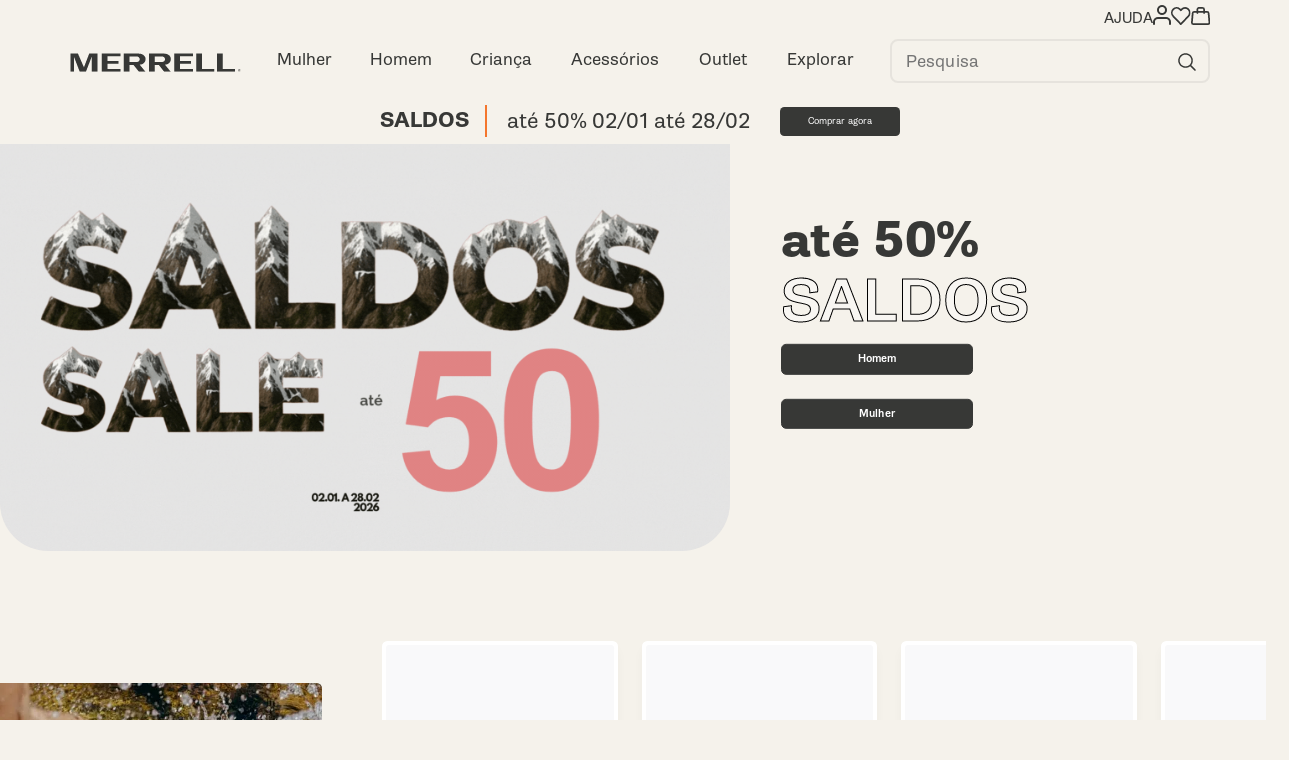

--- FILE ---
content_type: text/html; charset=UTF-8
request_url: https://merrell.pt/
body_size: 41214
content:
<!DOCTYPE html>
<html lang="pt-PT">
<head>
    <meta charset="UTF-8">
    <meta name="viewport" content="width=device-width, initial-scale=1, shrink-to-fit=no">
    <link rel="profile" href="http://gmpg.org/xfn/11">
    <link rel="pingback" href="https://merrell.pt/xmlrpc.php">
    <meta name="theme-color" content="#373836">
	<script type="text/javascript">
	window.dataLayer = window.dataLayer || [];

	function gtag() {
		dataLayer.push(arguments);
	}

	gtag("consent", "default", {
		ad_personalization: "denied",
		ad_storage: "denied",
		ad_user_data: "denied",
		analytics_storage: "denied",
		functionality_storage: "denied",
		personalization_storage: "denied",
		security_storage: "granted",
		wait_for_update: 500,
	});
	gtag("set", "ads_data_redaction", true);
	</script>
<script type="text/javascript"
		id="Cookiebot"
		src="https://consent.cookiebot.com/uc.js"
		data-implementation="wp"
		data-cbid="8317af7f-1185-47db-96dc-6b06b79aa93d"
						data-culture="PT"
				async	></script>
<meta name='robots' content='index, follow, max-image-preview:large, max-snippet:-1, max-video-preview:-1' />
<!-- Google tag (gtag.js) consent mode dataLayer added by Site Kit -->
<script type="text/javascript" id="google_gtagjs-js-consent-mode-data-layer">
/* <![CDATA[ */
window.dataLayer = window.dataLayer || [];function gtag(){dataLayer.push(arguments);}
gtag('consent', 'default', {"ad_personalization":"denied","ad_storage":"denied","ad_user_data":"denied","analytics_storage":"denied","functionality_storage":"denied","security_storage":"denied","personalization_storage":"denied","region":["AT","BE","BG","CH","CY","CZ","DE","DK","EE","ES","FI","FR","GB","GR","HR","HU","IE","IS","IT","LI","LT","LU","LV","MT","NL","NO","PL","PT","RO","SE","SI","SK"],"wait_for_update":500});
window._googlesitekitConsentCategoryMap = {"statistics":["analytics_storage"],"marketing":["ad_storage","ad_user_data","ad_personalization"],"functional":["functionality_storage","security_storage"],"preferences":["personalization_storage"]};
window._googlesitekitConsents = {"ad_personalization":"denied","ad_storage":"denied","ad_user_data":"denied","analytics_storage":"denied","functionality_storage":"denied","security_storage":"denied","personalization_storage":"denied","region":["AT","BE","BG","CH","CY","CZ","DE","DK","EE","ES","FI","FR","GB","GR","HR","HU","IE","IS","IT","LI","LT","LU","LV","MT","NL","NO","PL","PT","RO","SE","SI","SK"],"wait_for_update":500};
/* ]]> */
</script>
<!-- End Google tag (gtag.js) consent mode dataLayer added by Site Kit -->

	<!-- This site is optimized with the Yoast SEO plugin v26.7 - https://yoast.com/wordpress/plugins/seo/ -->
	<title>Roupa e calçado para atividades ao ar livre | Caminhada e Marcha | Trail Running | Merrell | Merrell</title>
<link data-rocket-prefetch href="https://analytics.tiktok.com" rel="dns-prefetch">
<link data-rocket-prefetch href="https://www.googletagmanager.com" rel="dns-prefetch">
<link data-rocket-prefetch href="https://sibautomation.com" rel="dns-prefetch">
<link data-rocket-prefetch href="https://connect.facebook.net" rel="dns-prefetch">
<link data-rocket-prefetch href="https://consent.cookiebot.com" rel="dns-prefetch">
<link data-rocket-prefetch href="https://unpkg.com" rel="dns-prefetch">
<link data-rocket-prefetch href="https://cdnjs.cloudflare.com" rel="dns-prefetch">
<link data-rocket-prefetch href="https://consentcdn.cookiebot.com" rel="dns-prefetch"><link rel="preload" data-rocket-preload as="image" href="https://merrell.pt/wp-content/uploads/2025/12/Saldos-Site-Merrell-1742-x-976-px.gif" fetchpriority="high">
	<meta name="description" content="Roupa e calçado outdoor para homem, mulher e criança. Botas de caminhada, sapatilhas, ténis de trail running e de corrida e muito mais - perfeitos para aventuras ao ar livre. Entregas grátis!" />
	<link rel="canonical" href="https://merrell.pt/" />
	<meta property="og:locale" content="pt_PT" />
	<meta property="og:type" content="website" />
	<meta property="og:title" content="Merrell | Roupa e calçado para atividades ao ar livre | Caminhada e Marcha | Trail Running | Merrell" />
	<meta property="og:description" content="Roupa e calçado outdoor para homem, mulher e criança. Botas de caminhada, sapatilhas, ténis de trail running e de corrida e muito mais - perfeitos para aventuras ao ar livre. Entregas grátis!" />
	<meta property="og:url" content="https://merrell.pt/" />
	<meta property="og:site_name" content="Merrell" />
	<meta property="article:publisher" content="http://www.facebook.com/merrellportugal" />
	<meta property="article:modified_time" content="2026-01-02T09:37:12+00:00" />
	<meta property="og:image" content="https://merrell.pt/wp-content/uploads/2023/09/Merrell-share-image.png" />
	<meta property="og:image:width" content="1200" />
	<meta property="og:image:height" content="630" />
	<meta property="og:image:type" content="image/png" />
	<meta name="twitter:card" content="summary_large_image" />
	<meta name="twitter:title" content="Merrell | Roupa e calçado para atividades ao ar livre | Caminhada e Marcha | Trail Running | Merrell" />
	<meta name="twitter:description" content="Roupa e calçado outdoor para homem, mulher e criança. Botas de caminhada, sapatilhas, ténis de trail running e de corrida e muito mais - perfeitos para aventuras ao ar livre. Entregas grátis!" />
	<meta name="twitter:image" content="https://merrell.pt/wp-content/uploads/2023/09/Merrell-share-image.png" />
	<script type="application/ld+json" class="yoast-schema-graph">{"@context":"https://schema.org","@graph":[{"@type":"WebPage","@id":"https://merrell.pt/","url":"https://merrell.pt/","name":"Roupa e calçado para atividades ao ar livre | Caminhada e Marcha | Trail Running | Merrell | Merrell","isPartOf":{"@id":"https://merrell.pt/#website"},"about":{"@id":"https://merrell.pt/#organization"},"primaryImageOfPage":{"@id":"https://merrell.pt/#primaryimage"},"image":{"@id":"https://merrell.pt/#primaryimage"},"thumbnailUrl":"https://merrell.pt/wp-content/uploads/2023/09/Merrell-share-image.png","datePublished":"2023-02-21T13:29:18+00:00","dateModified":"2026-01-02T09:37:12+00:00","description":"Roupa e calçado outdoor para homem, mulher e criança. Botas de caminhada, sapatilhas, ténis de trail running e de corrida e muito mais - perfeitos para aventuras ao ar livre. Entregas grátis!","breadcrumb":{"@id":"https://merrell.pt/#breadcrumb"},"inLanguage":"pt-PT","potentialAction":[{"@type":"ReadAction","target":["https://merrell.pt/"]}]},{"@type":"ImageObject","inLanguage":"pt-PT","@id":"https://merrell.pt/#primaryimage","url":"https://merrell.pt/wp-content/uploads/2023/09/Merrell-share-image.png","contentUrl":"https://merrell.pt/wp-content/uploads/2023/09/Merrell-share-image.png","width":1200,"height":630},{"@type":"BreadcrumbList","@id":"https://merrell.pt/#breadcrumb","itemListElement":[{"@type":"ListItem","position":1,"name":"Home"}]},{"@type":"WebSite","@id":"https://merrell.pt/#website","url":"https://merrell.pt/","name":"Merrell","description":"Roupa e calçado para atividades ao ar livre | Caminhada e Marcha | Trail Running | Merrell","publisher":{"@id":"https://merrell.pt/#organization"},"potentialAction":[{"@type":"SearchAction","target":{"@type":"EntryPoint","urlTemplate":"https://merrell.pt/?s={search_term_string}"},"query-input":{"@type":"PropertyValueSpecification","valueRequired":true,"valueName":"search_term_string"}}],"inLanguage":"pt-PT"},{"@type":"Organization","@id":"https://merrell.pt/#organization","name":"Merrell","url":"https://merrell.pt/","logo":{"@type":"ImageObject","inLanguage":"pt-PT","@id":"https://merrell.pt/#/schema/logo/image/","url":"https://merrell.pt/wp-content/uploads/2023/04/logo.svg","contentUrl":"https://merrell.pt/wp-content/uploads/2023/04/logo.svg","width":214,"height":24,"caption":"Merrell"},"image":{"@id":"https://merrell.pt/#/schema/logo/image/"},"sameAs":["http://www.facebook.com/merrellportugal","http://www.instagram.com/merrellportugal","http://www.youtube.com/merrelloutside","https://www.tiktok.com/@merrell"]}]}</script>
	<!-- / Yoast SEO plugin. -->


<link rel='dns-prefetch' href='//capi-automation.s3.us-east-2.amazonaws.com' />
<link rel='dns-prefetch' href='//www.googletagmanager.com' />
<link rel='dns-prefetch' href='//use.typekit.net' />

<link rel="alternate" title="oEmbed (JSON)" type="application/json+oembed" href="https://merrell.pt/wp-json/oembed/1.0/embed?url=https%3A%2F%2Fmerrell.pt%2F" />
<link rel="alternate" title="oEmbed (XML)" type="text/xml+oembed" href="https://merrell.pt/wp-json/oembed/1.0/embed?url=https%3A%2F%2Fmerrell.pt%2F&#038;format=xml" />
<style id='wp-img-auto-sizes-contain-inline-css' type='text/css'>
img:is([sizes=auto i],[sizes^="auto," i]){contain-intrinsic-size:3000px 1500px}
/*# sourceURL=wp-img-auto-sizes-contain-inline-css */
</style>
<style id='wp-emoji-styles-inline-css' type='text/css'>

	img.wp-smiley, img.emoji {
		display: inline !important;
		border: none !important;
		box-shadow: none !important;
		height: 1em !important;
		width: 1em !important;
		margin: 0 0.07em !important;
		vertical-align: -0.1em !important;
		background: none !important;
		padding: 0 !important;
	}
/*# sourceURL=wp-emoji-styles-inline-css */
</style>
<style id='classic-theme-styles-inline-css' type='text/css'>
/*! This file is auto-generated */
.wp-block-button__link{color:#fff;background-color:#32373c;border-radius:9999px;box-shadow:none;text-decoration:none;padding:calc(.667em + 2px) calc(1.333em + 2px);font-size:1.125em}.wp-block-file__button{background:#32373c;color:#fff;text-decoration:none}
/*# sourceURL=/wp-includes/css/classic-themes.min.css */
</style>
<style id='safe-svg-svg-icon-style-inline-css' type='text/css'>
.safe-svg-cover{text-align:center}.safe-svg-cover .safe-svg-inside{display:inline-block;max-width:100%}.safe-svg-cover svg{fill:currentColor;height:100%;max-height:100%;max-width:100%;width:100%}

/*# sourceURL=https://merrell.pt/wp-content/plugins/safe-svg/dist/safe-svg-block-frontend.css */
</style>
<style id='global-styles-inline-css' type='text/css'>
:root{--wp--preset--aspect-ratio--square: 1;--wp--preset--aspect-ratio--4-3: 4/3;--wp--preset--aspect-ratio--3-4: 3/4;--wp--preset--aspect-ratio--3-2: 3/2;--wp--preset--aspect-ratio--2-3: 2/3;--wp--preset--aspect-ratio--16-9: 16/9;--wp--preset--aspect-ratio--9-16: 9/16;--wp--preset--color--black: #000000;--wp--preset--color--cyan-bluish-gray: #abb8c3;--wp--preset--color--white: #ffffff;--wp--preset--color--pale-pink: #f78da7;--wp--preset--color--vivid-red: #cf2e2e;--wp--preset--color--luminous-vivid-orange: #ff6900;--wp--preset--color--luminous-vivid-amber: #fcb900;--wp--preset--color--light-green-cyan: #7bdcb5;--wp--preset--color--vivid-green-cyan: #00d084;--wp--preset--color--pale-cyan-blue: #8ed1fc;--wp--preset--color--vivid-cyan-blue: #0693e3;--wp--preset--color--vivid-purple: #9b51e0;--wp--preset--gradient--vivid-cyan-blue-to-vivid-purple: linear-gradient(135deg,rgb(6,147,227) 0%,rgb(155,81,224) 100%);--wp--preset--gradient--light-green-cyan-to-vivid-green-cyan: linear-gradient(135deg,rgb(122,220,180) 0%,rgb(0,208,130) 100%);--wp--preset--gradient--luminous-vivid-amber-to-luminous-vivid-orange: linear-gradient(135deg,rgb(252,185,0) 0%,rgb(255,105,0) 100%);--wp--preset--gradient--luminous-vivid-orange-to-vivid-red: linear-gradient(135deg,rgb(255,105,0) 0%,rgb(207,46,46) 100%);--wp--preset--gradient--very-light-gray-to-cyan-bluish-gray: linear-gradient(135deg,rgb(238,238,238) 0%,rgb(169,184,195) 100%);--wp--preset--gradient--cool-to-warm-spectrum: linear-gradient(135deg,rgb(74,234,220) 0%,rgb(151,120,209) 20%,rgb(207,42,186) 40%,rgb(238,44,130) 60%,rgb(251,105,98) 80%,rgb(254,248,76) 100%);--wp--preset--gradient--blush-light-purple: linear-gradient(135deg,rgb(255,206,236) 0%,rgb(152,150,240) 100%);--wp--preset--gradient--blush-bordeaux: linear-gradient(135deg,rgb(254,205,165) 0%,rgb(254,45,45) 50%,rgb(107,0,62) 100%);--wp--preset--gradient--luminous-dusk: linear-gradient(135deg,rgb(255,203,112) 0%,rgb(199,81,192) 50%,rgb(65,88,208) 100%);--wp--preset--gradient--pale-ocean: linear-gradient(135deg,rgb(255,245,203) 0%,rgb(182,227,212) 50%,rgb(51,167,181) 100%);--wp--preset--gradient--electric-grass: linear-gradient(135deg,rgb(202,248,128) 0%,rgb(113,206,126) 100%);--wp--preset--gradient--midnight: linear-gradient(135deg,rgb(2,3,129) 0%,rgb(40,116,252) 100%);--wp--preset--font-size--small: 13px;--wp--preset--font-size--medium: 20px;--wp--preset--font-size--large: 36px;--wp--preset--font-size--x-large: 42px;--wp--preset--spacing--20: 0.44rem;--wp--preset--spacing--30: 0.67rem;--wp--preset--spacing--40: 1rem;--wp--preset--spacing--50: 1.5rem;--wp--preset--spacing--60: 2.25rem;--wp--preset--spacing--70: 3.38rem;--wp--preset--spacing--80: 5.06rem;--wp--preset--shadow--natural: 6px 6px 9px rgba(0, 0, 0, 0.2);--wp--preset--shadow--deep: 12px 12px 50px rgba(0, 0, 0, 0.4);--wp--preset--shadow--sharp: 6px 6px 0px rgba(0, 0, 0, 0.2);--wp--preset--shadow--outlined: 6px 6px 0px -3px rgb(255, 255, 255), 6px 6px rgb(0, 0, 0);--wp--preset--shadow--crisp: 6px 6px 0px rgb(0, 0, 0);}:where(.is-layout-flex){gap: 0.5em;}:where(.is-layout-grid){gap: 0.5em;}body .is-layout-flex{display: flex;}.is-layout-flex{flex-wrap: wrap;align-items: center;}.is-layout-flex > :is(*, div){margin: 0;}body .is-layout-grid{display: grid;}.is-layout-grid > :is(*, div){margin: 0;}:where(.wp-block-columns.is-layout-flex){gap: 2em;}:where(.wp-block-columns.is-layout-grid){gap: 2em;}:where(.wp-block-post-template.is-layout-flex){gap: 1.25em;}:where(.wp-block-post-template.is-layout-grid){gap: 1.25em;}.has-black-color{color: var(--wp--preset--color--black) !important;}.has-cyan-bluish-gray-color{color: var(--wp--preset--color--cyan-bluish-gray) !important;}.has-white-color{color: var(--wp--preset--color--white) !important;}.has-pale-pink-color{color: var(--wp--preset--color--pale-pink) !important;}.has-vivid-red-color{color: var(--wp--preset--color--vivid-red) !important;}.has-luminous-vivid-orange-color{color: var(--wp--preset--color--luminous-vivid-orange) !important;}.has-luminous-vivid-amber-color{color: var(--wp--preset--color--luminous-vivid-amber) !important;}.has-light-green-cyan-color{color: var(--wp--preset--color--light-green-cyan) !important;}.has-vivid-green-cyan-color{color: var(--wp--preset--color--vivid-green-cyan) !important;}.has-pale-cyan-blue-color{color: var(--wp--preset--color--pale-cyan-blue) !important;}.has-vivid-cyan-blue-color{color: var(--wp--preset--color--vivid-cyan-blue) !important;}.has-vivid-purple-color{color: var(--wp--preset--color--vivid-purple) !important;}.has-black-background-color{background-color: var(--wp--preset--color--black) !important;}.has-cyan-bluish-gray-background-color{background-color: var(--wp--preset--color--cyan-bluish-gray) !important;}.has-white-background-color{background-color: var(--wp--preset--color--white) !important;}.has-pale-pink-background-color{background-color: var(--wp--preset--color--pale-pink) !important;}.has-vivid-red-background-color{background-color: var(--wp--preset--color--vivid-red) !important;}.has-luminous-vivid-orange-background-color{background-color: var(--wp--preset--color--luminous-vivid-orange) !important;}.has-luminous-vivid-amber-background-color{background-color: var(--wp--preset--color--luminous-vivid-amber) !important;}.has-light-green-cyan-background-color{background-color: var(--wp--preset--color--light-green-cyan) !important;}.has-vivid-green-cyan-background-color{background-color: var(--wp--preset--color--vivid-green-cyan) !important;}.has-pale-cyan-blue-background-color{background-color: var(--wp--preset--color--pale-cyan-blue) !important;}.has-vivid-cyan-blue-background-color{background-color: var(--wp--preset--color--vivid-cyan-blue) !important;}.has-vivid-purple-background-color{background-color: var(--wp--preset--color--vivid-purple) !important;}.has-black-border-color{border-color: var(--wp--preset--color--black) !important;}.has-cyan-bluish-gray-border-color{border-color: var(--wp--preset--color--cyan-bluish-gray) !important;}.has-white-border-color{border-color: var(--wp--preset--color--white) !important;}.has-pale-pink-border-color{border-color: var(--wp--preset--color--pale-pink) !important;}.has-vivid-red-border-color{border-color: var(--wp--preset--color--vivid-red) !important;}.has-luminous-vivid-orange-border-color{border-color: var(--wp--preset--color--luminous-vivid-orange) !important;}.has-luminous-vivid-amber-border-color{border-color: var(--wp--preset--color--luminous-vivid-amber) !important;}.has-light-green-cyan-border-color{border-color: var(--wp--preset--color--light-green-cyan) !important;}.has-vivid-green-cyan-border-color{border-color: var(--wp--preset--color--vivid-green-cyan) !important;}.has-pale-cyan-blue-border-color{border-color: var(--wp--preset--color--pale-cyan-blue) !important;}.has-vivid-cyan-blue-border-color{border-color: var(--wp--preset--color--vivid-cyan-blue) !important;}.has-vivid-purple-border-color{border-color: var(--wp--preset--color--vivid-purple) !important;}.has-vivid-cyan-blue-to-vivid-purple-gradient-background{background: var(--wp--preset--gradient--vivid-cyan-blue-to-vivid-purple) !important;}.has-light-green-cyan-to-vivid-green-cyan-gradient-background{background: var(--wp--preset--gradient--light-green-cyan-to-vivid-green-cyan) !important;}.has-luminous-vivid-amber-to-luminous-vivid-orange-gradient-background{background: var(--wp--preset--gradient--luminous-vivid-amber-to-luminous-vivid-orange) !important;}.has-luminous-vivid-orange-to-vivid-red-gradient-background{background: var(--wp--preset--gradient--luminous-vivid-orange-to-vivid-red) !important;}.has-very-light-gray-to-cyan-bluish-gray-gradient-background{background: var(--wp--preset--gradient--very-light-gray-to-cyan-bluish-gray) !important;}.has-cool-to-warm-spectrum-gradient-background{background: var(--wp--preset--gradient--cool-to-warm-spectrum) !important;}.has-blush-light-purple-gradient-background{background: var(--wp--preset--gradient--blush-light-purple) !important;}.has-blush-bordeaux-gradient-background{background: var(--wp--preset--gradient--blush-bordeaux) !important;}.has-luminous-dusk-gradient-background{background: var(--wp--preset--gradient--luminous-dusk) !important;}.has-pale-ocean-gradient-background{background: var(--wp--preset--gradient--pale-ocean) !important;}.has-electric-grass-gradient-background{background: var(--wp--preset--gradient--electric-grass) !important;}.has-midnight-gradient-background{background: var(--wp--preset--gradient--midnight) !important;}.has-small-font-size{font-size: var(--wp--preset--font-size--small) !important;}.has-medium-font-size{font-size: var(--wp--preset--font-size--medium) !important;}.has-large-font-size{font-size: var(--wp--preset--font-size--large) !important;}.has-x-large-font-size{font-size: var(--wp--preset--font-size--x-large) !important;}
:where(.wp-block-post-template.is-layout-flex){gap: 1.25em;}:where(.wp-block-post-template.is-layout-grid){gap: 1.25em;}
:where(.wp-block-term-template.is-layout-flex){gap: 1.25em;}:where(.wp-block-term-template.is-layout-grid){gap: 1.25em;}
:where(.wp-block-columns.is-layout-flex){gap: 2em;}:where(.wp-block-columns.is-layout-grid){gap: 2em;}
:root :where(.wp-block-pullquote){font-size: 1.5em;line-height: 1.6;}
/*# sourceURL=global-styles-inline-css */
</style>
<link data-minify="1" rel='stylesheet' id='woocommerce-smallscreen-css' href='https://merrell.pt/wp-content/cache/min/1/wp-content/plugins/woocommerce/assets/css/woocommerce-smallscreen.css?ver=1768348820' type='text/css' media='only screen and (max-width: 768px)' />
<style id='woocommerce-inline-inline-css' type='text/css'>
.woocommerce form .form-row .required { visibility: visible; }
/*# sourceURL=woocommerce-inline-inline-css */
</style>
<link data-minify="1" rel='stylesheet' id='merrell-fonts-css' href='https://merrell.pt/wp-content/cache/min/1/uuu1cen.css?ver=1768348820' type='text/css' media='all' />
<link rel='stylesheet' id='merrell-css' href='https://merrell.pt/wp-content/themes/merrell/assets/frontend/dist/css/styles.min.css?ver=1763533265' type='text/css' media='all' />
<link rel='stylesheet' id='elementor-frontend-css' href='https://merrell.pt/wp-content/uploads/elementor/css/custom-frontend.min.css?ver=1768212493' type='text/css' media='all' />
<style id='elementor-frontend-inline-css' type='text/css'>
.elementor-kit-6{--e-global-color-primary:#F4762D;--e-global-color-secondary:#54595F;--e-global-color-text:#373836;--e-global-color-accent:#61CE70;--e-global-color-41d597d:#F5F2EB;--e-global-typography-primary-font-weight:600;--e-global-typography-secondary-font-weight:400;--e-global-typography-text-font-weight:400;--e-global-typography-accent-font-weight:500;background-color:#F5F2EB;}.elementor-kit-6 e-page-transition{background-color:#FFBC7D;}.elementor-kit-6 p{margin-block-end:0px;}.elementor-kit-6 a{color:var( --e-global-color-text );}.elementor-kit-6 h1{color:var( --e-global-color-text );font-size:44px;font-weight:600;line-height:1.27;letter-spacing:-1.14px;}.elementor-kit-6 h2{color:var( --e-global-color-text );font-size:32px;font-weight:700;line-height:1.25;letter-spacing:-0.58px;}.elementor-kit-6 h3{color:var( --e-global-color-text );font-size:24px;font-weight:700;letter-spacing:-0.43px;}.elementor-section.elementor-section-boxed > .elementor-container{max-width:1600px;}.e-con{--container-max-width:1600px;--container-default-padding-top:0px;--container-default-padding-right:0px;--container-default-padding-bottom:0px;--container-default-padding-left:0px;}.elementor-widget:not(:last-child){margin-block-end:0px;}.elementor-element{--widgets-spacing:0px 0px;--widgets-spacing-row:0px;--widgets-spacing-column:0px;}{}h1.entry-title{display:var(--page-title-display);}@media(max-width:1024px){.elementor-section.elementor-section-boxed > .elementor-container{max-width:1024px;}.e-con{--container-max-width:1024px;}}@media(max-width:768px){.elementor-section.elementor-section-boxed > .elementor-container{max-width:767px;}.e-con{--container-max-width:767px;}}
.elementor-1093 .elementor-element.elementor-element-400e4d1{--display:flex;--flex-direction:row;--container-widget-width:calc( ( 1 - var( --container-widget-flex-grow ) ) * 100% );--container-widget-height:100%;--container-widget-flex-grow:1;--container-widget-align-self:stretch;--flex-wrap-mobile:wrap;--justify-content:flex-start;--align-items:center;--gap:0px 0px;--row-gap:0px;--column-gap:0px;--margin-top:0em;--margin-bottom:06em;--margin-left:0em;--margin-right:0em;}.elementor-1093 .elementor-element.elementor-element-43b450b{--display:flex;}.elementor-1093 .elementor-element.elementor-element-998c0fd > .elementor-widget-container{margin:0px 0px 0px 0px;}.elementor-1093 .elementor-element.elementor-element-998c0fd.elementor-element{--flex-grow:1;--flex-shrink:1;}.elementor-1093 .elementor-element.elementor-element-941d5f2 > .elementor-widget-container{margin:0px 0px 0px 0px;}.elementor-1093 .elementor-element.elementor-element-941d5f2.elementor-element{--flex-grow:1;--flex-shrink:1;}.elementor-1093 .elementor-element.elementor-element-b4400b6{--display:flex;--flex-direction:row;--container-widget-width:calc( ( 1 - var( --container-widget-flex-grow ) ) * 100% );--container-widget-height:100%;--container-widget-flex-grow:1;--container-widget-align-self:stretch;--flex-wrap-mobile:wrap;--align-items:stretch;--gap:0px 0px;--row-gap:0px;--column-gap:0px;--margin-top:0em;--margin-bottom:9.6em;--margin-left:0em;--margin-right:0em;}.elementor-1093 .elementor-element.elementor-element-eb89f0d{--display:flex;}.elementor-1093 .elementor-element.elementor-element-2c0e777{margin-top:02em;margin-bottom:02em;}.elementor-1093 .elementor-element.elementor-element-eba187d{--display:flex;--flex-direction:column;--container-widget-width:100%;--container-widget-height:initial;--container-widget-flex-grow:0;--container-widget-align-self:initial;--flex-wrap-mobile:wrap;--margin-top:0em;--margin-bottom:06em;--margin-left:0em;--margin-right:0em;}.elementor-1093 .elementor-element.elementor-element-bd0adc1 .elementor-repeater-item-114f07e{flex-basis:auto;}.elementor-1093 .elementor-element.elementor-element-bd0adc1 .elementor-repeater-item-23ec3da{flex-basis:auto;}.elementor-1093 .elementor-element.elementor-element-bd0adc1 .elementor-repeater-item-2b66a84{flex-basis:auto;}.elementor-1093 .elementor-element.elementor-element-bd0adc1 > .elementor-widget-container{margin:0px 0px 0px 0px;padding:0px 0px 0px 0px;}.elementor-1093 .elementor-element.elementor-element-bd0adc1 .images img{height:auto;border-radius:0em 5em 5em 0em;}.elementor-1093 .elementor-element.elementor-element-bd0adc1 .mobile-images img{height:auto;border-radius:0em 5em 5em 0em;}.elementor-1093 .elementor-element.elementor-element-d00830f{margin-top:4em;margin-bottom:010em;}.elementor-1093 .elementor-element.elementor-element-d9cfd95{--display:flex;--flex-direction:row;--container-widget-width:calc( ( 1 - var( --container-widget-flex-grow ) ) * 100% );--container-widget-height:100%;--container-widget-flex-grow:1;--container-widget-align-self:stretch;--flex-wrap-mobile:wrap;--align-items:stretch;--gap:0vw 2vw;--row-gap:0vw;--column-gap:2vw;--margin-top:0em;--margin-bottom:9em;--margin-left:0em;--margin-right:0em;--padding-top:0em;--padding-bottom:0em;--padding-left:3em;--padding-right:3em;}.elementor-1093 .elementor-element.elementor-element-994c178{--display:flex;--flex-direction:row;--container-widget-width:initial;--container-widget-height:100%;--container-widget-flex-grow:1;--container-widget-align-self:stretch;--flex-wrap-mobile:wrap;}.elementor-1093 .elementor-element.elementor-element-51598e2{--display:flex;--flex-direction:row;--container-widget-width:calc( ( 1 - var( --container-widget-flex-grow ) ) * 100% );--container-widget-height:100%;--container-widget-flex-grow:1;--container-widget-align-self:stretch;--flex-wrap-mobile:wrap;--align-items:stretch;--gap:10px 20px;--row-gap:10px;--column-gap:20px;}.elementor-1093 .elementor-element.elementor-element-504c493{--display:flex;--align-items:stretch;--container-widget-width:calc( ( 1 - var( --container-widget-flex-grow ) ) * 100% );}.elementor-widget-image .widget-image-caption{color:var( --e-global-color-text );font-weight:var( --e-global-typography-text-font-weight );}.elementor-1093 .elementor-element.elementor-element-66a09eb img{height:20vw;object-fit:cover;object-position:center center;border-radius:40px 40px 40px 40px;}.elementor-1093 .elementor-element.elementor-element-46b525e{--display:flex;--justify-content:flex-end;--gap:0px 0px;--row-gap:0px;--column-gap:0px;}.elementor-widget-heading .elementor-heading-title{font-weight:var( --e-global-typography-primary-font-weight );color:var( --e-global-color-primary );}.elementor-1093 .elementor-element.elementor-element-973fba6 > .elementor-widget-container{margin:0em 0em 0.25em 0em;}.elementor-1093 .elementor-element.elementor-element-973fba6 .elementor-heading-title{font-size:3.2em;font-weight:600;line-height:1.25;color:#212221;}.elementor-1093 .elementor-element.elementor-element-086563b > .elementor-widget-container{margin:0em 0em 1.5em 0em;}.elementor-1093 .elementor-element.elementor-element-086563b .elementor-heading-title{font-size:1.6em;font-weight:400;line-height:1.5;color:#373836;}.elementor-widget-button .elementor-button{background-color:var( --e-global-color-accent );font-weight:var( --e-global-typography-accent-font-weight );}.elementor-1093 .elementor-element.elementor-element-859a843 .elementor-button{background-color:#00000000;font-size:1.6em;font-weight:700;fill:#373836;color:#373836;border-style:solid;border-width:1px 1px 1px 1px;border-color:var( --e-global-color-text );border-radius:0.50em 0.50em 0.50em 0.50em;}.elementor-1093 .elementor-element.elementor-element-859a843 .elementor-button:hover, .elementor-1093 .elementor-element.elementor-element-859a843 .elementor-button:focus{background-color:var( --e-global-color-text );color:#FFFFFF;}.elementor-1093 .elementor-element.elementor-element-859a843 > .elementor-widget-container{padding:5em 0em 0em 0em;}.elementor-1093 .elementor-element.elementor-element-859a843 .elementor-button:hover svg, .elementor-1093 .elementor-element.elementor-element-859a843 .elementor-button:focus svg{fill:#FFFFFF;}.elementor-1093 .elementor-element.elementor-element-35e7217{--display:flex;}.elementor-1093 .elementor-element.elementor-element-ea1156b{--display:flex;--flex-direction:row;--container-widget-width:calc( ( 1 - var( --container-widget-flex-grow ) ) * 100% );--container-widget-height:100%;--container-widget-flex-grow:1;--container-widget-align-self:stretch;--flex-wrap-mobile:wrap;--align-items:stretch;--gap:10px 20px;--row-gap:10px;--column-gap:20px;}.elementor-1093 .elementor-element.elementor-element-ef10186{--display:flex;}.elementor-1093 .elementor-element.elementor-element-a9eb7f5 img{height:20vw;object-fit:cover;object-position:center center;border-radius:40px 40px 40px 40px;}.elementor-1093 .elementor-element.elementor-element-d510032{--display:flex;--justify-content:flex-end;--gap:0px 0px;--row-gap:0px;--column-gap:0px;}.elementor-1093 .elementor-element.elementor-element-b6d13b9{width:auto;max-width:auto;}.elementor-1093 .elementor-element.elementor-element-b6d13b9 > .elementor-widget-container{margin:0em 0em 0.25em 0em;}.elementor-1093 .elementor-element.elementor-element-b6d13b9.elementor-element{--flex-grow:0;--flex-shrink:1;}.elementor-1093 .elementor-element.elementor-element-b6d13b9 .elementor-heading-title{font-size:3.2em;font-weight:600;line-height:1.25;color:#373836;}.elementor-1093 .elementor-element.elementor-element-c6de0f4 > .elementor-widget-container{margin:0em 0em 1.5em 0em;}.elementor-1093 .elementor-element.elementor-element-c6de0f4 .elementor-heading-title{font-size:1.6em;font-weight:400;line-height:1.5;color:#373836;}.elementor-1093 .elementor-element.elementor-element-e442f16 .elementor-button{background-color:#00000000;font-size:1.6em;font-weight:700;fill:#373836;color:#373836;border-style:solid;border-width:1px 1px 1px 1px;border-color:var( --e-global-color-text );border-radius:0.50em 0.50em 0.50em 0.50em;}.elementor-1093 .elementor-element.elementor-element-e442f16 .elementor-button:hover, .elementor-1093 .elementor-element.elementor-element-e442f16 .elementor-button:focus{background-color:var( --e-global-color-text );color:#FFFFFF;}.elementor-1093 .elementor-element.elementor-element-e442f16 > .elementor-widget-container{padding:5em 0em 0em 0em;}.elementor-1093 .elementor-element.elementor-element-e442f16 .elementor-button:hover svg, .elementor-1093 .elementor-element.elementor-element-e442f16 .elementor-button:focus svg{fill:#FFFFFF;}.elementor-1093 .elementor-element.elementor-element-b7953e9{--display:flex;}.elementor-1093 .elementor-element.elementor-element-79ea565{--display:flex;--flex-direction:row;--container-widget-width:calc( ( 1 - var( --container-widget-flex-grow ) ) * 100% );--container-widget-height:100%;--container-widget-flex-grow:1;--container-widget-align-self:stretch;--flex-wrap-mobile:wrap;--align-items:stretch;--gap:10px 20px;--row-gap:10px;--column-gap:20px;}.elementor-1093 .elementor-element.elementor-element-43a7a11{--display:flex;}.elementor-1093 .elementor-element.elementor-element-e1de39c img{height:20vw;object-fit:cover;object-position:center center;border-radius:40px 40px 40px 40px;}.elementor-1093 .elementor-element.elementor-element-46bd2ac{--display:flex;--justify-content:flex-end;--gap:0px 0px;--row-gap:0px;--column-gap:0px;}.elementor-1093 .elementor-element.elementor-element-19662a7 > .elementor-widget-container{margin:0em 0em 0.25em 0em;}.elementor-1093 .elementor-element.elementor-element-19662a7 .elementor-heading-title{font-size:3.2em;font-weight:600;line-height:1.25;color:#373836;}.elementor-1093 .elementor-element.elementor-element-6876f46 > .elementor-widget-container{margin:0em 0em 1.5em 0em;}.elementor-1093 .elementor-element.elementor-element-6876f46 .elementor-heading-title{font-size:1.6em;font-weight:400;line-height:1.5;color:#373836;}.elementor-1093 .elementor-element.elementor-element-19574ed .elementor-button{background-color:#00000000;font-size:1.6em;font-weight:700;fill:#373836;color:#373836;border-style:solid;border-width:1px 1px 1px 1px;border-color:var( --e-global-color-text );border-radius:0.50em 0.50em 0.50em 0.50em;}.elementor-1093 .elementor-element.elementor-element-19574ed .elementor-button:hover, .elementor-1093 .elementor-element.elementor-element-19574ed .elementor-button:focus{background-color:var( --e-global-color-text );color:#FFFFFF;}.elementor-1093 .elementor-element.elementor-element-19574ed > .elementor-widget-container{padding:5em 0em 0em 0em;}.elementor-1093 .elementor-element.elementor-element-19574ed .elementor-button:hover svg, .elementor-1093 .elementor-element.elementor-element-19574ed .elementor-button:focus svg{fill:#FFFFFF;}.elementor-1093 .elementor-element.elementor-element-26b723c:not(.elementor-motion-effects-element-type-background), .elementor-1093 .elementor-element.elementor-element-26b723c > .elementor-motion-effects-container > .elementor-motion-effects-layer{background-image:url("https://merrell.pt/wp-content/uploads/2023/02/sustainable-banner.png");background-position:top right;background-repeat:no-repeat;background-size:contain;}.elementor-1093 .elementor-element.elementor-element-26b723c > .elementor-container{min-height:35vw;}.elementor-1093 .elementor-element.elementor-element-26b723c{transition:background 0.3s, border 0.3s, border-radius 0.3s, box-shadow 0.3s;}.elementor-1093 .elementor-element.elementor-element-26b723c > .elementor-background-overlay{transition:background 0.3s, border-radius 0.3s, opacity 0.3s;}.elementor-1093 .elementor-element.elementor-element-a172639 > .elementor-widget-wrap > .elementor-widget:not(.elementor-widget__width-auto):not(.elementor-widget__width-initial):not(:last-child):not(.elementor-absolute){margin-block-end:0px;}.elementor-1093 .elementor-element.elementor-element-08f7b5a .elementor-heading-title{font-size:4.4em;font-weight:600;line-height:1.25;letter-spacing:-0.026em;color:var( --e-global-color-text );}.elementor-1093 .elementor-element.elementor-element-232d540 > .elementor-widget-container{margin:0em 0em 1.5em 0em;}.elementor-1093 .elementor-element.elementor-element-232d540 .elementor-heading-title{font-size:1.6em;font-weight:400;line-height:1.5;color:var( --e-global-color-text );}.elementor-1093 .elementor-element.elementor-element-88432b4{--display:flex;}@media(max-width:1024px){.elementor-1093 .elementor-element.elementor-element-bd0adc1 .images img{height:300;}.elementor-1093 .elementor-element.elementor-element-bd0adc1 .mobile-images img{height:300;}}@media(max-width:768px){.elementor-1093 .elementor-element.elementor-element-bd0adc1 .images img{height:64vw;}.elementor-1093 .elementor-element.elementor-element-bd0adc1 .mobile-images img{height:64vw;}.elementor-1093 .elementor-element.elementor-element-d9cfd95{--gap:40px 0px;--row-gap:40px;--column-gap:0px;}.elementor-1093 .elementor-element.elementor-element-51598e2{--gap:0px 0px;--row-gap:0px;--column-gap:0px;}.elementor-1093 .elementor-element.elementor-element-504c493{--width:50%;--padding-top:0px;--padding-bottom:0px;--padding-left:0px;--padding-right:10px;}.elementor-1093 .elementor-element.elementor-element-66a09eb img{height:200px;}.elementor-1093 .elementor-element.elementor-element-46b525e{--width:50%;--justify-content:center;--padding-top:0px;--padding-bottom:0px;--padding-left:10px;--padding-right:0px;}.elementor-1093 .elementor-element.elementor-element-ea1156b{--flex-direction:row-reverse;--container-widget-width:initial;--container-widget-height:100%;--container-widget-flex-grow:1;--container-widget-align-self:stretch;--flex-wrap-mobile:wrap-reverse;--gap:0px 0px;--row-gap:0px;--column-gap:0px;}.elementor-1093 .elementor-element.elementor-element-ef10186{--width:50%;--padding-top:0px;--padding-bottom:0px;--padding-left:10px;--padding-right:0px;}.elementor-1093 .elementor-element.elementor-element-a9eb7f5 img{height:200px;}.elementor-1093 .elementor-element.elementor-element-d510032{--width:50%;--justify-content:center;--padding-top:0px;--padding-bottom:0px;--padding-left:0px;--padding-right:10px;}.elementor-1093 .elementor-element.elementor-element-79ea565{--gap:0px 0px;--row-gap:0px;--column-gap:0px;}.elementor-1093 .elementor-element.elementor-element-43a7a11{--width:50%;--padding-top:0px;--padding-bottom:0px;--padding-left:0px;--padding-right:10px;}.elementor-1093 .elementor-element.elementor-element-e1de39c img{height:200px;}.elementor-1093 .elementor-element.elementor-element-46bd2ac{--width:50%;--justify-content:center;--padding-top:0px;--padding-bottom:0px;--padding-left:10px;--padding-right:0px;}.elementor-1093 .elementor-element.elementor-element-26b723c:not(.elementor-motion-effects-element-type-background), .elementor-1093 .elementor-element.elementor-element-26b723c > .elementor-motion-effects-container > .elementor-motion-effects-layer{background-image:url("https://merrell.pt/wp-content/uploads/2023/05/sustainable-banner-m@2x.png");background-position:top center;background-size:cover;}.elementor-1093 .elementor-element.elementor-element-26b723c > .elementor-container{min-height:125vw;}}/* Start custom CSS for container, class: .elementor-element-d9cfd95 */.elementor-1093 .elementor-element.elementor-element-d9cfd95 .elementor-button-link{
    width: 100%;
}/* End custom CSS */
/* Start custom CSS for column, class: .elementor-element-a172639 */.elementor-1093 .elementor-element.elementor-element-a172639 {
    display: flex;
    position: absolute;
    background: #f5f2eb;
    border-radius: 5em;
    flex-direction: column;
    justify-content: center;
    padding: 5em 10em;
    width: 28%;
    left: 37%;
    top: 50%;
    transform: translate(-50%, -50%);
}
@media (max-width: 768px){
    .elementor-1093 .elementor-element.elementor-element-a172639{
        position: absolute;
        transform: translate(-50%, -50%);
        top: 32%;
        left: 50%;
        background-color: #f5f2eb;
        border-radius: 4em;
        width: 50em;
        padding: 5em 5em 2em;
    }
}

.elementor-1093 .elementor-element.elementor-element-a172639 h2::after {
    content: "";
    display: block;
    width: 1.5em;
    height: 0.05em;
    margin: 0.55em 0;
    background: #f4762d;
}
@media (min-width: 768px){
    .elementor-1093 .elementor-element.elementor-element-a172639 h2::after {
    width: 0.05em;
    height: 3.5em;
    rotate: 90deg;
    margin: -1.25em 0 -1.2em 1.8em;
}
}
.elementor-1093 .elementor-element.elementor-element-a172639 .elementor-button-link{
    color: #ffffff;
    background: #373836;
    width: 16em;
    position: relative;
    display: flex;
    justify-content: center;
    align-items: center;
    text-align: center;
    height: 3em;
    padding: 0 3em;
    border-radius: 0.5em;
    font-weight: 600;
    font-size: 1.6em;
    letter-spacing: 0.015em;
    border: solid 0.125em #373836;
    transition: all 0.2s;
    margin-bottom: 1em;
}
.elementor-1093 .elementor-element.elementor-element-a172639 .elementor-button-link:before{
    content: "";
    position: absolute;
    top: 0;
    bottom: 0;
    right: 0;
    left: 0;
    transition: inherit;
    border-radius: 0.5em;
    border: solid 0.125em #373836;
}
.elementor-1093 .elementor-element.elementor-element-a172639 .elementor-button-link:hover {
transform: translate(-0.4em, -0.4em);
    
}
.elementor-1093 .elementor-element.elementor-element-a172639 .elementor-button-link:hover:before {
    transform: translate(0.4em, 0.4em);
}/* End custom CSS */
.elementor-85 .elementor-element.elementor-element-2ff9dceb > .elementor-container > .elementor-column > .elementor-widget-wrap{align-content:center;align-items:center;}.elementor-85 .elementor-element.elementor-element-2ff9dceb:not(.elementor-motion-effects-element-type-background), .elementor-85 .elementor-element.elementor-element-2ff9dceb > .elementor-motion-effects-container > .elementor-motion-effects-layer{background-color:#F8F6F2;}.elementor-85 .elementor-element.elementor-element-2ff9dceb{transition:background 0.3s, border 0.3s, border-radius 0.3s, box-shadow 0.3s;padding:0em 8em 2.5em 8em;z-index:200;}.elementor-85 .elementor-element.elementor-element-2ff9dceb > .elementor-background-overlay{transition:background 0.3s, border-radius 0.3s, opacity 0.3s;}.elementor-85 .elementor-element.elementor-element-22a0116d > .elementor-element-populated{margin:0px 30px 0px 0px;--e-column-margin-right:30px;--e-column-margin-left:0px;}.elementor-85 .elementor-element.elementor-element-239d973 > .elementor-container > .elementor-column > .elementor-widget-wrap{align-content:center;align-items:center;}.elementor-85 .elementor-element.elementor-element-239d973{margin-top:2.6em;margin-bottom:1.5em;}.elementor-widget-heading .elementor-heading-title{font-weight:var( --e-global-typography-primary-font-weight );color:var( --e-global-color-primary );}.elementor-85 .elementor-element.elementor-element-7661b8fc .elementor-heading-title{font-size:2.5em;font-weight:600;color:#000000;}.elementor-widget-text-editor{font-weight:var( --e-global-typography-text-font-weight );color:var( --e-global-color-text );}.elementor-widget-text-editor.elementor-drop-cap-view-stacked .elementor-drop-cap{background-color:var( --e-global-color-primary );}.elementor-widget-text-editor.elementor-drop-cap-view-framed .elementor-drop-cap, .elementor-widget-text-editor.elementor-drop-cap-view-default .elementor-drop-cap{color:var( --e-global-color-primary );border-color:var( --e-global-color-primary );}.elementor-85 .elementor-element.elementor-element-5b0f3f3{font-weight:900;color:#F4762D;}.elementor-85 .elementor-element.elementor-element-6889b27{text-align:start;font-size:1.4em;font-weight:500;line-height:1.6em;color:var( --e-global-color-text );}.elementor-widget-form .elementor-field-group > label, .elementor-widget-form .elementor-field-subgroup label{color:var( --e-global-color-text );}.elementor-widget-form .elementor-field-group > label{font-weight:var( --e-global-typography-text-font-weight );}.elementor-widget-form .elementor-field-type-html{color:var( --e-global-color-text );font-weight:var( --e-global-typography-text-font-weight );}.elementor-widget-form .elementor-field-group .elementor-field{color:var( --e-global-color-text );}.elementor-widget-form .elementor-field-group .elementor-field, .elementor-widget-form .elementor-field-subgroup label{font-weight:var( --e-global-typography-text-font-weight );}.elementor-widget-form .elementor-button{font-weight:var( --e-global-typography-accent-font-weight );}.elementor-widget-form .e-form__buttons__wrapper__button-next{background-color:var( --e-global-color-accent );}.elementor-widget-form .elementor-button[type="submit"]{background-color:var( --e-global-color-accent );}.elementor-widget-form .e-form__buttons__wrapper__button-previous{background-color:var( --e-global-color-accent );}.elementor-widget-form .elementor-message{font-weight:var( --e-global-typography-text-font-weight );}.elementor-widget-form .e-form__indicators__indicator, .elementor-widget-form .e-form__indicators__indicator__label{font-weight:var( --e-global-typography-accent-font-weight );}.elementor-widget-form{--e-form-steps-indicator-inactive-primary-color:var( --e-global-color-text );--e-form-steps-indicator-active-primary-color:var( --e-global-color-accent );--e-form-steps-indicator-completed-primary-color:var( --e-global-color-accent );--e-form-steps-indicator-progress-color:var( --e-global-color-accent );--e-form-steps-indicator-progress-background-color:var( --e-global-color-text );--e-form-steps-indicator-progress-meter-color:var( --e-global-color-text );}.elementor-widget-form .e-form__indicators__indicator__progress__meter{font-weight:var( --e-global-typography-accent-font-weight );}.elementor-85 .elementor-element.elementor-element-dfcd53e .elementor-field-group{padding-right:calc( 0px/2 );padding-left:calc( 0px/2 );margin-bottom:0px;}.elementor-85 .elementor-element.elementor-element-dfcd53e .elementor-form-fields-wrapper{margin-left:calc( -0px/2 );margin-right:calc( -0px/2 );margin-bottom:-0px;}.elementor-85 .elementor-element.elementor-element-dfcd53e .elementor-field-group.recaptcha_v3-bottomleft, .elementor-85 .elementor-element.elementor-element-dfcd53e .elementor-field-group.recaptcha_v3-bottomright{margin-bottom:0;}body.rtl .elementor-85 .elementor-element.elementor-element-dfcd53e .elementor-labels-inline .elementor-field-group > label{padding-left:0px;}body:not(.rtl) .elementor-85 .elementor-element.elementor-element-dfcd53e .elementor-labels-inline .elementor-field-group > label{padding-right:0px;}body .elementor-85 .elementor-element.elementor-element-dfcd53e .elementor-labels-above .elementor-field-group > label{padding-bottom:0px;}.elementor-85 .elementor-element.elementor-element-dfcd53e .elementor-field-type-html{padding-bottom:0px;}.elementor-85 .elementor-element.elementor-element-dfcd53e .elementor-field-group .elementor-field:not(.elementor-select-wrapper){background-color:#ffffff;border-color:#373836;border-width:2px 2px 2px 2px;border-radius:12px 0px 0px 12px;}.elementor-85 .elementor-element.elementor-element-dfcd53e .elementor-field-group .elementor-select-wrapper select{background-color:#ffffff;border-color:#373836;border-width:2px 2px 2px 2px;border-radius:12px 0px 0px 12px;}.elementor-85 .elementor-element.elementor-element-dfcd53e .elementor-field-group .elementor-select-wrapper::before{color:#373836;}.elementor-85 .elementor-element.elementor-element-dfcd53e .elementor-button{font-family:"Montserrat", Sans-serif;border-radius:0px 12px 12px 0px;padding:5px 5px 5px 5px;}.elementor-85 .elementor-element.elementor-element-dfcd53e .e-form__buttons__wrapper__button-next{background-color:#373836;color:#ffffff;}.elementor-85 .elementor-element.elementor-element-dfcd53e .elementor-button[type="submit"]{background-color:#373836;color:#ffffff;}.elementor-85 .elementor-element.elementor-element-dfcd53e .elementor-button[type="submit"] svg *{fill:#ffffff;}.elementor-85 .elementor-element.elementor-element-dfcd53e .e-form__buttons__wrapper__button-previous{color:#ffffff;}.elementor-85 .elementor-element.elementor-element-dfcd53e .e-form__buttons__wrapper__button-next:hover{color:#ffffff;}.elementor-85 .elementor-element.elementor-element-dfcd53e .elementor-button[type="submit"]:hover{color:#ffffff;}.elementor-85 .elementor-element.elementor-element-dfcd53e .elementor-button[type="submit"]:hover svg *{fill:#ffffff;}.elementor-85 .elementor-element.elementor-element-dfcd53e .e-form__buttons__wrapper__button-previous:hover{color:#ffffff;}.elementor-85 .elementor-element.elementor-element-dfcd53e .elementor-message{font-size:1.2vw;font-weight:400;}.elementor-85 .elementor-element.elementor-element-dfcd53e{--e-form-steps-indicators-spacing:20px;--e-form-steps-indicator-padding:30px;--e-form-steps-indicator-inactive-secondary-color:#ffffff;--e-form-steps-indicator-active-secondary-color:#ffffff;--e-form-steps-indicator-completed-secondary-color:#ffffff;--e-form-steps-divider-width:1px;--e-form-steps-divider-gap:10px;}.elementor-widget-button .elementor-button{background-color:var( --e-global-color-accent );font-weight:var( --e-global-typography-accent-font-weight );}.elementor-85 .elementor-element.elementor-element-7f36091 .elementor-button{background-color:#61CE7000;font-size:1.6em;font-weight:600;line-height:3em;letter-spacing:0.015em;fill:#373836;color:#373836;border-style:solid;border-width:1px 1px 1px 1px;border-radius:0.5em 0.5em 0.5em 0.5em;padding:0em 3em 0em 3em;}.elementor-85 .elementor-element.elementor-element-7f36091 .elementor-button:hover, .elementor-85 .elementor-element.elementor-element-7f36091 .elementor-button:focus{background-color:#373836;color:#FFFFFF;}.elementor-85 .elementor-element.elementor-element-7f36091 .elementor-button:hover svg, .elementor-85 .elementor-element.elementor-element-7f36091 .elementor-button:focus svg{fill:#FFFFFF;}.elementor-85 .elementor-element.elementor-element-aae4fa8 .elementor-button{background-color:#61CE7000;font-size:1.6em;font-weight:600;line-height:3em;letter-spacing:0.015em;fill:#373836;color:#373836;border-style:solid;border-width:1px 1px 1px 1px;border-radius:0.5em 0.5em 0.5em 0.5em;padding:0em 3em 0em 3em;}.elementor-85 .elementor-element.elementor-element-aae4fa8 .elementor-button:hover, .elementor-85 .elementor-element.elementor-element-aae4fa8 .elementor-button:focus{background-color:#373836;color:#FFFFFF;}.elementor-85 .elementor-element.elementor-element-aae4fa8 .elementor-button:hover svg, .elementor-85 .elementor-element.elementor-element-aae4fa8 .elementor-button:focus svg{fill:#FFFFFF;}.elementor-85 .elementor-element.elementor-element-1bec9b2{--grid-template-columns:repeat(0, auto);--icon-size:1.7vw;}.elementor-85 .elementor-element.elementor-element-1bec9b2 .elementor-widget-container{text-align:center;}.elementor-85 .elementor-element.elementor-element-1bec9b2 .elementor-social-icon{background-color:#02010100;}.elementor-85 .elementor-element.elementor-element-f1d8c3d:not(.elementor-motion-effects-element-type-background), .elementor-85 .elementor-element.elementor-element-f1d8c3d > .elementor-motion-effects-container > .elementor-motion-effects-layer{background-color:#F5F2EB;}.elementor-85 .elementor-element.elementor-element-f1d8c3d{transition:background 0.3s, border 0.3s, border-radius 0.3s, box-shadow 0.3s;padding:60px 0px 60px 0px;z-index:200;}.elementor-85 .elementor-element.elementor-element-f1d8c3d > .elementor-background-overlay{transition:background 0.3s, border-radius 0.3s, opacity 0.3s;}.elementor-85 .elementor-element.elementor-element-46258ad{--display:flex;--flex-direction:row;--container-widget-width:calc( ( 1 - var( --container-widget-flex-grow ) ) * 100% );--container-widget-height:100%;--container-widget-flex-grow:1;--container-widget-align-self:stretch;--flex-wrap-mobile:wrap;--justify-content:space-between;--align-items:center;--gap:1em 1em;--row-gap:1em;--column-gap:1em;--padding-top:0px;--padding-bottom:0px;--padding-left:0px;--padding-right:0px;}.elementor-widget-image .widget-image-caption{color:var( --e-global-color-text );font-weight:var( --e-global-typography-text-font-weight );}.elementor-85 .elementor-element.elementor-element-fe2c287{text-align:center;}.elementor-85 .elementor-element.elementor-element-fe2c287 img{max-width:80px;}.elementor-85 .elementor-element.elementor-element-f218859{text-align:center;}.elementor-85 .elementor-element.elementor-element-f218859 img{max-width:80px;}.elementor-85 .elementor-element.elementor-element-7f9ad97{text-align:center;}.elementor-85 .elementor-element.elementor-element-7f9ad97 img{max-width:80px;}.elementor-85 .elementor-element.elementor-element-7a32204{text-align:center;}.elementor-85 .elementor-element.elementor-element-7a32204 img{max-width:80px;}.elementor-85 .elementor-element.elementor-element-377e025{--display:flex;--flex-direction:row;--container-widget-width:calc( ( 1 - var( --container-widget-flex-grow ) ) * 100% );--container-widget-height:100%;--container-widget-flex-grow:1;--container-widget-align-self:stretch;--flex-wrap-mobile:wrap;--align-items:stretch;--gap:0px 0px;--row-gap:0px;--column-gap:0px;}.elementor-85 .elementor-element.elementor-element-c40312b > .elementor-widget-container{padding:20% 10% 1% 10%;}.elementor-85 .elementor-element.elementor-element-c40312b img{border-style:none;}.elementor-85 .elementor-element.elementor-element-54b30e1{--display:flex;--flex-direction:row;--container-widget-width:calc( ( 1 - var( --container-widget-flex-grow ) ) * 100% );--container-widget-height:100%;--container-widget-flex-grow:1;--container-widget-align-self:stretch;--flex-wrap-mobile:wrap;--justify-content:center;--align-items:stretch;--gap:10% 10%;--row-gap:10%;--column-gap:10%;border-style:solid;--border-style:solid;border-width:2px 0px 0px 0px;--border-top-width:2px;--border-right-width:0px;--border-bottom-width:0px;--border-left-width:0px;border-color:#F8F6F2;--border-color:#F8F6F2;--margin-top:35px;--margin-bottom:0px;--margin-left:0px;--margin-right:0px;--padding-top:33px;--padding-bottom:0px;--padding-left:28px;--padding-right:28px;}.elementor-85 .elementor-element.elementor-element-3d193fe{--display:flex;}.elementor-85 .elementor-element.elementor-element-a12b199 > .elementor-widget-container{margin:0px 0px 10px 0px;}.elementor-85 .elementor-element.elementor-element-a12b199 .elementor-heading-title{font-size:12px;font-weight:800;text-transform:uppercase;letter-spacing:1.08px;color:#3738365E;}.elementor-widget-icon-list .elementor-icon-list-item:not(:last-child):after{border-color:var( --e-global-color-text );}.elementor-widget-icon-list .elementor-icon-list-icon i{color:var( --e-global-color-primary );}.elementor-widget-icon-list .elementor-icon-list-icon svg{fill:var( --e-global-color-primary );}.elementor-widget-icon-list .elementor-icon-list-item > .elementor-icon-list-text, .elementor-widget-icon-list .elementor-icon-list-item > a{font-weight:var( --e-global-typography-text-font-weight );}.elementor-widget-icon-list .elementor-icon-list-text{color:var( --e-global-color-secondary );}.elementor-85 .elementor-element.elementor-element-cd75eaa .elementor-icon-list-items:not(.elementor-inline-items) .elementor-icon-list-item:not(:last-child){padding-block-end:calc(5px/2);}.elementor-85 .elementor-element.elementor-element-cd75eaa .elementor-icon-list-items:not(.elementor-inline-items) .elementor-icon-list-item:not(:first-child){margin-block-start:calc(5px/2);}.elementor-85 .elementor-element.elementor-element-cd75eaa .elementor-icon-list-items.elementor-inline-items .elementor-icon-list-item{margin-inline:calc(5px/2);}.elementor-85 .elementor-element.elementor-element-cd75eaa .elementor-icon-list-items.elementor-inline-items{margin-inline:calc(-5px/2);}.elementor-85 .elementor-element.elementor-element-cd75eaa .elementor-icon-list-items.elementor-inline-items .elementor-icon-list-item:after{inset-inline-end:calc(-5px/2);}.elementor-85 .elementor-element.elementor-element-cd75eaa .elementor-icon-list-icon i{transition:color 0.3s;}.elementor-85 .elementor-element.elementor-element-cd75eaa .elementor-icon-list-icon svg{transition:fill 0.3s;}.elementor-85 .elementor-element.elementor-element-cd75eaa{--e-icon-list-icon-size:0px;--icon-vertical-offset:0px;}.elementor-85 .elementor-element.elementor-element-cd75eaa .elementor-icon-list-icon{padding-inline-end:0px;}.elementor-85 .elementor-element.elementor-element-cd75eaa .elementor-icon-list-item > .elementor-icon-list-text, .elementor-85 .elementor-element.elementor-element-cd75eaa .elementor-icon-list-item > a{font-size:16px;font-weight:400;line-height:40px;}.elementor-85 .elementor-element.elementor-element-cd75eaa .elementor-icon-list-text{color:#373836;transition:color 0.3s;}.elementor-85 .elementor-element.elementor-element-6c102b5{--display:flex;}.elementor-85 .elementor-element.elementor-element-e548092 > .elementor-widget-container{margin:0px 0px 10px 0px;}.elementor-85 .elementor-element.elementor-element-e548092 .elementor-heading-title{font-size:12px;font-weight:800;text-transform:uppercase;letter-spacing:1.08px;color:#3738365E;}.elementor-85 .elementor-element.elementor-element-e56e1cd .elementor-icon-list-items:not(.elementor-inline-items) .elementor-icon-list-item:not(:last-child){padding-block-end:calc(5px/2);}.elementor-85 .elementor-element.elementor-element-e56e1cd .elementor-icon-list-items:not(.elementor-inline-items) .elementor-icon-list-item:not(:first-child){margin-block-start:calc(5px/2);}.elementor-85 .elementor-element.elementor-element-e56e1cd .elementor-icon-list-items.elementor-inline-items .elementor-icon-list-item{margin-inline:calc(5px/2);}.elementor-85 .elementor-element.elementor-element-e56e1cd .elementor-icon-list-items.elementor-inline-items{margin-inline:calc(-5px/2);}.elementor-85 .elementor-element.elementor-element-e56e1cd .elementor-icon-list-items.elementor-inline-items .elementor-icon-list-item:after{inset-inline-end:calc(-5px/2);}.elementor-85 .elementor-element.elementor-element-e56e1cd .elementor-icon-list-icon i{transition:color 0.3s;}.elementor-85 .elementor-element.elementor-element-e56e1cd .elementor-icon-list-icon svg{transition:fill 0.3s;}.elementor-85 .elementor-element.elementor-element-e56e1cd{--e-icon-list-icon-size:0px;--icon-vertical-offset:0px;}.elementor-85 .elementor-element.elementor-element-e56e1cd .elementor-icon-list-icon{padding-inline-end:0px;}.elementor-85 .elementor-element.elementor-element-e56e1cd .elementor-icon-list-item > .elementor-icon-list-text, .elementor-85 .elementor-element.elementor-element-e56e1cd .elementor-icon-list-item > a{font-size:16px;font-weight:400;line-height:40px;}.elementor-85 .elementor-element.elementor-element-e56e1cd .elementor-icon-list-text{color:#373836;transition:color 0.3s;}.elementor-85 .elementor-element.elementor-element-ad292d4{--display:flex;}.elementor-85 .elementor-element.elementor-element-217cac4 > .elementor-widget-container{margin:0px 0px 10px 0px;}.elementor-85 .elementor-element.elementor-element-217cac4 .elementor-heading-title{font-size:12px;font-weight:800;text-transform:uppercase;letter-spacing:1.08px;color:#3738365E;}.elementor-85 .elementor-element.elementor-element-1c28052 .elementor-icon-list-items:not(.elementor-inline-items) .elementor-icon-list-item:not(:last-child){padding-block-end:calc(5px/2);}.elementor-85 .elementor-element.elementor-element-1c28052 .elementor-icon-list-items:not(.elementor-inline-items) .elementor-icon-list-item:not(:first-child){margin-block-start:calc(5px/2);}.elementor-85 .elementor-element.elementor-element-1c28052 .elementor-icon-list-items.elementor-inline-items .elementor-icon-list-item{margin-inline:calc(5px/2);}.elementor-85 .elementor-element.elementor-element-1c28052 .elementor-icon-list-items.elementor-inline-items{margin-inline:calc(-5px/2);}.elementor-85 .elementor-element.elementor-element-1c28052 .elementor-icon-list-items.elementor-inline-items .elementor-icon-list-item:after{inset-inline-end:calc(-5px/2);}.elementor-85 .elementor-element.elementor-element-1c28052 .elementor-icon-list-icon i{transition:color 0.3s;}.elementor-85 .elementor-element.elementor-element-1c28052 .elementor-icon-list-icon svg{transition:fill 0.3s;}.elementor-85 .elementor-element.elementor-element-1c28052{--e-icon-list-icon-size:0px;--icon-vertical-offset:0px;}.elementor-85 .elementor-element.elementor-element-1c28052 .elementor-icon-list-icon{padding-inline-end:0px;}.elementor-85 .elementor-element.elementor-element-1c28052 .elementor-icon-list-item > .elementor-icon-list-text, .elementor-85 .elementor-element.elementor-element-1c28052 .elementor-icon-list-item > a{font-size:16px;font-weight:400;line-height:40px;}.elementor-85 .elementor-element.elementor-element-1c28052 .elementor-icon-list-text{color:#373836;transition:color 0.3s;}.elementor-85 .elementor-element.elementor-element-555c43f{--display:flex;}.elementor-85 .elementor-element.elementor-element-0237319 > .elementor-widget-container{margin:0px 0px 10px 0px;}.elementor-85 .elementor-element.elementor-element-0237319 .elementor-heading-title{font-size:12px;font-weight:800;text-transform:uppercase;letter-spacing:1.08px;color:#3738365E;}.elementor-85 .elementor-element.elementor-element-e784376 .elementor-icon-list-items:not(.elementor-inline-items) .elementor-icon-list-item:not(:last-child){padding-block-end:calc(5px/2);}.elementor-85 .elementor-element.elementor-element-e784376 .elementor-icon-list-items:not(.elementor-inline-items) .elementor-icon-list-item:not(:first-child){margin-block-start:calc(5px/2);}.elementor-85 .elementor-element.elementor-element-e784376 .elementor-icon-list-items.elementor-inline-items .elementor-icon-list-item{margin-inline:calc(5px/2);}.elementor-85 .elementor-element.elementor-element-e784376 .elementor-icon-list-items.elementor-inline-items{margin-inline:calc(-5px/2);}.elementor-85 .elementor-element.elementor-element-e784376 .elementor-icon-list-items.elementor-inline-items .elementor-icon-list-item:after{inset-inline-end:calc(-5px/2);}.elementor-85 .elementor-element.elementor-element-e784376 .elementor-icon-list-icon i{transition:color 0.3s;}.elementor-85 .elementor-element.elementor-element-e784376 .elementor-icon-list-icon svg{transition:fill 0.3s;}.elementor-85 .elementor-element.elementor-element-e784376{--e-icon-list-icon-size:0px;--icon-vertical-offset:0px;}.elementor-85 .elementor-element.elementor-element-e784376 .elementor-icon-list-icon{padding-inline-end:0px;}.elementor-85 .elementor-element.elementor-element-e784376 .elementor-icon-list-item > .elementor-icon-list-text, .elementor-85 .elementor-element.elementor-element-e784376 .elementor-icon-list-item > a{font-size:16px;font-weight:400;line-height:40px;}.elementor-85 .elementor-element.elementor-element-e784376 .elementor-icon-list-text{color:#373836;transition:color 0.3s;}.elementor-85 .elementor-element.elementor-element-acafa7e{--display:flex;}.elementor-85 .elementor-element.elementor-element-acafa7e:not(.elementor-motion-effects-element-type-background), .elementor-85 .elementor-element.elementor-element-acafa7e > .elementor-motion-effects-container > .elementor-motion-effects-layer{background-color:#F5F2EB;}.elementor-widget-divider{--divider-color:var( --e-global-color-secondary );}.elementor-widget-divider .elementor-divider__text{color:var( --e-global-color-secondary );font-weight:var( --e-global-typography-secondary-font-weight );}.elementor-widget-divider.elementor-view-stacked .elementor-icon{background-color:var( --e-global-color-secondary );}.elementor-widget-divider.elementor-view-framed .elementor-icon, .elementor-widget-divider.elementor-view-default .elementor-icon{color:var( --e-global-color-secondary );border-color:var( --e-global-color-secondary );}.elementor-widget-divider.elementor-view-framed .elementor-icon, .elementor-widget-divider.elementor-view-default .elementor-icon svg{fill:var( --e-global-color-secondary );}.elementor-85 .elementor-element.elementor-element-71f6028{--divider-border-style:solid;--divider-color:#F8F6F2;--divider-border-width:2px;}.elementor-85 .elementor-element.elementor-element-71f6028 > .elementor-widget-container{margin:100px 16px 30px 16px;}.elementor-85 .elementor-element.elementor-element-71f6028 .elementor-divider-separator{width:100%;}.elementor-85 .elementor-element.elementor-element-71f6028 .elementor-divider{padding-block-start:10px;padding-block-end:10px;}.elementor-85 .elementor-element.elementor-element-e8bcc09{--display:flex;--flex-direction:row;--container-widget-width:calc( ( 1 - var( --container-widget-flex-grow ) ) * 100% );--container-widget-height:100%;--container-widget-flex-grow:1;--container-widget-align-self:stretch;--flex-wrap-mobile:wrap;--align-items:stretch;--gap:10px 10px;--row-gap:10px;--column-gap:10px;--padding-top:0%;--padding-bottom:0%;--padding-left:5%;--padding-right:5%;--z-index:200;}.elementor-85 .elementor-element.elementor-element-e8bcc09:not(.elementor-motion-effects-element-type-background), .elementor-85 .elementor-element.elementor-element-e8bcc09 > .elementor-motion-effects-container > .elementor-motion-effects-layer{background-color:#F5F2EB;}.elementor-85 .elementor-element.elementor-element-627bc62{--display:flex;}.elementor-85 .elementor-element.elementor-element-53ee1fb{--display:flex;--padding-top:10px;--padding-bottom:36px;--padding-left:0px;--padding-right:0px;}.elementor-85 .elementor-element.elementor-element-d5179fc .elementor-icon-list-items:not(.elementor-inline-items) .elementor-icon-list-item:not(:last-child){padding-block-end:calc(20px/2);}.elementor-85 .elementor-element.elementor-element-d5179fc .elementor-icon-list-items:not(.elementor-inline-items) .elementor-icon-list-item:not(:first-child){margin-block-start:calc(20px/2);}.elementor-85 .elementor-element.elementor-element-d5179fc .elementor-icon-list-items.elementor-inline-items .elementor-icon-list-item{margin-inline:calc(20px/2);}.elementor-85 .elementor-element.elementor-element-d5179fc .elementor-icon-list-items.elementor-inline-items{margin-inline:calc(-20px/2);}.elementor-85 .elementor-element.elementor-element-d5179fc .elementor-icon-list-items.elementor-inline-items .elementor-icon-list-item:after{inset-inline-end:calc(-20px/2);}.elementor-85 .elementor-element.elementor-element-d5179fc .elementor-icon-list-icon i{transition:color 0.3s;}.elementor-85 .elementor-element.elementor-element-d5179fc .elementor-icon-list-icon svg{transition:fill 0.3s;}.elementor-85 .elementor-element.elementor-element-d5179fc{--e-icon-list-icon-size:14px;--icon-vertical-offset:0px;}.elementor-85 .elementor-element.elementor-element-d5179fc .elementor-icon-list-item > .elementor-icon-list-text, .elementor-85 .elementor-element.elementor-element-d5179fc .elementor-icon-list-item > a{font-size:12px;font-weight:600;text-decoration:underline;}.elementor-85 .elementor-element.elementor-element-d5179fc .elementor-icon-list-text{transition:color 0.3s;}.elementor-85 .elementor-element.elementor-element-c7defe8{--display:flex;--padding-top:10px;--padding-bottom:36px;--padding-left:0px;--padding-right:0px;}.elementor-85 .elementor-element.elementor-element-a897937{text-align:end;}.elementor-85 .elementor-element.elementor-element-a897937 .elementor-heading-title{font-size:14px;font-weight:400;}.elementor-85 .elementor-element.elementor-element-1946a31{--display:flex;}.elementor-theme-builder-content-area{height:400px;}.elementor-location-header:before, .elementor-location-footer:before{content:"";display:table;clear:both;}@media(max-width:1024px){.elementor-85 .elementor-element.elementor-element-2ff9dceb{padding:40px 20px 40px 20px;}.elementor-85 .elementor-element.elementor-element-22a0116d > .elementor-element-populated{padding:10px 10px 10px 10px;}.elementor-85 .elementor-element.elementor-element-1bec9b2{--icon-size:21px;--grid-column-gap:0px;}.elementor-85 .elementor-element.elementor-element-f1d8c3d{padding:50px 20px 50px 20px;}.elementor-85 .elementor-element.elementor-element-71f6028 .elementor-divider{padding-block-start:2px;padding-block-end:2px;}.elementor-85 .elementor-element.elementor-element-e8bcc09{--padding-top:0%;--padding-bottom:0%;--padding-left:1%;--padding-right:1%;}.elementor-85 .elementor-element.elementor-element-d5179fc .elementor-icon-list-item > .elementor-icon-list-text, .elementor-85 .elementor-element.elementor-element-d5179fc .elementor-icon-list-item > a{font-size:9px;}.elementor-85 .elementor-element.elementor-element-a897937 .elementor-heading-title{font-size:9px;}}@media(max-width:768px){.elementor-85 .elementor-element.elementor-element-2ff9dceb{padding:0% 5% 0% 5%;}.elementor-85 .elementor-element.elementor-element-22a0116d.elementor-column > .elementor-widget-wrap{justify-content:center;}.elementor-85 .elementor-element.elementor-element-22a0116d > .elementor-element-populated{margin:0px 0px 0px 0px;--e-column-margin-right:0px;--e-column-margin-left:0px;padding:0em 0em 7em 0em;}.elementor-85 .elementor-element.elementor-element-7661b8fc{text-align:center;}.elementor-85 .elementor-element.elementor-element-7661b8fc .elementor-heading-title{font-size:3.4em;line-height:1.3em;}.elementor-85 .elementor-element.elementor-element-5b0f3f3 > .elementor-widget-container{margin:1em 0em 1em 0em;}.elementor-85 .elementor-element.elementor-element-5b0f3f3{text-align:center;font-size:3em;line-height:0em;}.elementor-85 .elementor-element.elementor-element-db383dc > .elementor-element-populated{margin:0em 0em 5em 0em;--e-column-margin-right:0em;--e-column-margin-left:0em;}.elementor-85 .elementor-element.elementor-element-6889b27{text-align:center;font-size:2.8em;line-height:1.5em;}.elementor-85 .elementor-element.elementor-element-57ff796{width:43%;}.elementor-85 .elementor-element.elementor-element-57ff796 > .elementor-element-populated{margin:0px 0px 0px 0px;--e-column-margin-right:0px;--e-column-margin-left:0px;padding:0px 0px 0px 0px;}.elementor-85 .elementor-element.elementor-element-7f36091 > .elementor-widget-container{margin:0px 0px 0px 0px;padding:0px 0px 0px 0px;}.elementor-85 .elementor-element.elementor-element-7f36091 .elementor-button{font-size:2.2em;padding:0em 2em 0em 2em;}.elementor-85 .elementor-element.elementor-element-a9c140d{width:57%;}.elementor-85 .elementor-element.elementor-element-a9c140d > .elementor-element-populated{margin:0px 0px 0px 0px;--e-column-margin-right:0px;--e-column-margin-left:0px;padding:0px 0px 0px 0px;}.elementor-85 .elementor-element.elementor-element-aae4fa8 .elementor-button{font-size:2.2em;padding:0em 2em 0em 2em;}.elementor-85 .elementor-element.elementor-element-1bec9b2{--icon-size:33px;--grid-column-gap:8px;}.elementor-85 .elementor-element.elementor-element-f1d8c3d{padding:0px 0px 0px 0px;}.elementor-85 .elementor-element.elementor-element-3869be83 > .elementor-element-populated{padding:0em 1.5em 0em 1.5em;}.elementor-85 .elementor-element.elementor-element-46258ad{--content-width:300px;--margin-top:47px;--margin-bottom:0px;--margin-left:0px;--margin-right:0px;--padding-top:0%;--padding-bottom:0%;--padding-left:2%;--padding-right:2%;}.elementor-85 .elementor-element.elementor-element-fe2c287 img{max-width:50px;}.elementor-85 .elementor-element.elementor-element-f218859 img{max-width:50px;}.elementor-85 .elementor-element.elementor-element-7f9ad97 img{max-width:50px;}.elementor-85 .elementor-element.elementor-element-7a32204 img{max-width:50px;}.elementor-85 .elementor-element.elementor-element-c40312b > .elementor-widget-container{margin:0px 0px 40px 0px;}.elementor-85 .elementor-element.elementor-element-c40312b{text-align:center;}.elementor-85 .elementor-element.elementor-element-54b30e1{--gap:0% 0%;--row-gap:0%;--column-gap:0%;border-width:0px 0px 0px 0px;--border-top-width:0px;--border-right-width:0px;--border-bottom-width:0px;--border-left-width:0px;--margin-top:20px;--margin-bottom:0px;--margin-left:0px;--margin-right:0px;}.elementor-85 .elementor-element.elementor-element-3d193fe{--width:100%;--margin-top:0px;--margin-bottom:40px;--margin-left:0px;--margin-right:0px;--padding-top:0px;--padding-bottom:0px;--padding-left:0px;--padding-right:0px;}.elementor-85 .elementor-element.elementor-element-a12b199 .elementor-heading-title{font-size:12px;}.elementor-85 .elementor-element.elementor-element-cd75eaa .elementor-icon-list-item > .elementor-icon-list-text, .elementor-85 .elementor-element.elementor-element-cd75eaa .elementor-icon-list-item > a{font-size:16px;}.elementor-85 .elementor-element.elementor-element-6c102b5{--width:100%;--margin-top:0px;--margin-bottom:40px;--margin-left:0px;--margin-right:0px;}.elementor-85 .elementor-element.elementor-element-e56e1cd .elementor-icon-list-item > .elementor-icon-list-text, .elementor-85 .elementor-element.elementor-element-e56e1cd .elementor-icon-list-item > a{font-size:16px;}.elementor-85 .elementor-element.elementor-element-ad292d4{--width:100%;--margin-top:0px;--margin-bottom:40px;--margin-left:0px;--margin-right:0px;}.elementor-85 .elementor-element.elementor-element-1c28052 .elementor-icon-list-item > .elementor-icon-list-text, .elementor-85 .elementor-element.elementor-element-1c28052 .elementor-icon-list-item > a{font-size:16px;}.elementor-85 .elementor-element.elementor-element-555c43f{--width:100%;--margin-top:0px;--margin-bottom:40px;--margin-left:0px;--margin-right:0px;}.elementor-85 .elementor-element.elementor-element-e784376 .elementor-icon-list-item > .elementor-icon-list-text, .elementor-85 .elementor-element.elementor-element-e784376 .elementor-icon-list-item > a{font-size:16px;}.elementor-85 .elementor-element.elementor-element-d5179fc .elementor-icon-list-item > .elementor-icon-list-text, .elementor-85 .elementor-element.elementor-element-d5179fc .elementor-icon-list-item > a{font-size:9px;line-height:18px;}.elementor-85 .elementor-element.elementor-element-c7defe8{--padding-top:0px;--padding-bottom:0px;--padding-left:0px;--padding-right:0px;}.elementor-85 .elementor-element.elementor-element-a897937{text-align:center;}.elementor-85 .elementor-element.elementor-element-a897937 .elementor-heading-title{font-size:9px;}}@media(min-width:769px){.elementor-85 .elementor-element.elementor-element-22a0116d{width:40.572%;}.elementor-85 .elementor-element.elementor-element-9d208c1{width:10.602%;}.elementor-85 .elementor-element.elementor-element-db383dc{width:55.73%;}.elementor-85 .elementor-element.elementor-element-429ec677{width:31.87%;}.elementor-85 .elementor-element.elementor-element-796623e{width:27.202%;}.elementor-85 .elementor-element.elementor-element-46258ad{--content-width:500px;}.elementor-85 .elementor-element.elementor-element-377e025{--content-width:750px;}.elementor-85 .elementor-element.elementor-element-54b30e1{--content-width:85%;}.elementor-85 .elementor-element.elementor-element-3d193fe{--width:auto;}.elementor-85 .elementor-element.elementor-element-6c102b5{--width:auto;}.elementor-85 .elementor-element.elementor-element-ad292d4{--width:auto;}.elementor-85 .elementor-element.elementor-element-555c43f{--width:auto;}.elementor-85 .elementor-element.elementor-element-627bc62{--width:10%;}.elementor-85 .elementor-element.elementor-element-53ee1fb{--width:80%;}.elementor-85 .elementor-element.elementor-element-c7defe8{--width:9.965%;}}@media(max-width:1024px) and (min-width:769px){.elementor-85 .elementor-element.elementor-element-3d193fe{--width:25%;}.elementor-85 .elementor-element.elementor-element-6c102b5{--width:25%;}.elementor-85 .elementor-element.elementor-element-ad292d4{--width:25%;}.elementor-85 .elementor-element.elementor-element-555c43f{--width:25%;}.elementor-85 .elementor-element.elementor-element-627bc62{--width:9%;}.elementor-85 .elementor-element.elementor-element-c7defe8{--width:11%;}}/* Start custom CSS for section, class: .elementor-element-239d973 */.elementor-85 .elementor-element.elementor-element-239d973 p{
    margin: 0
}/* End custom CSS */
/* Start custom CSS for social-icons, class: .elementor-element-1bec9b2 */.elementor-85 .elementor-element.elementor-element-1bec9b2 .elementor-social-icons-wrapper{
    column-gap: 2vw;
    display: flex;
}/* End custom CSS */
/* Start custom CSS for container, class: .elementor-element-46258ad */.elementor-85 .elementor-element.elementor-element-46258ad img{
    max-height: 40px;
    object-fit: contain;
}/* End custom CSS */
/* Start custom CSS for container, class: .elementor-element-54b30e1 */.elementor-85 .elementor-element.elementor-element-54b30e1 .elementor-icon-list-item a:hover, .elementor-85 .elementor-element.elementor-element-54b30e1 .elementor-icon-list-item span:hover{
    text-decoration: underline;
}
.elementor-85 .elementor-element.elementor-element-54b30e1 ul{
    list-style: none;
}/* End custom CSS */
/* Start custom CSS for icon-list, class: .elementor-element-d5179fc */@media only screen and (max-width: 600px) {

.elementor-85 .elementor-element.elementor-element-d5179fc .elementor-icon-list-item{
    width: 100%;
}

}

.elementor-85 .elementor-element.elementor-element-d5179fc .elementor-icon-list-item a:hover, .elementor-85 .elementor-element.elementor-element-d5179fc .elementor-icon-list-item span:hover{
    text-decoration-color: #f4762d;
}/* End custom CSS */
/* Start custom CSS for container, class: .elementor-element-e8bcc09 */.elementor-85 .elementor-element.elementor-element-e8bcc09 ul{
    list-style: none;
}/* End custom CSS */
.elementor-65215 .elementor-element.elementor-element-4d25affa{--display:flex;--flex-direction:column;--container-widget-width:calc( ( 1 - var( --container-widget-flex-grow ) ) * 100% );--container-widget-height:initial;--container-widget-flex-grow:0;--container-widget-align-self:initial;--flex-wrap-mobile:wrap;--justify-content:center;--align-items:stretch;--gap:30px 30px;--row-gap:30px;--column-gap:30px;--padding-top:0px;--padding-bottom:0px;--padding-left:0px;--padding-right:0px;}#elementor-popup-modal-65215 .dialog-widget-content{animation-duration:0.8s;background-color:#F5F2EB;}#elementor-popup-modal-65215 .dialog-message{width:785px;height:100vh;align-items:flex-start;}#elementor-popup-modal-65215{justify-content:flex-end;align-items:center;}#elementor-popup-modal-65215 .dialog-close-button{display:flex;top:20px;}body:not(.rtl) #elementor-popup-modal-65215 .dialog-close-button{right:20px;}body.rtl #elementor-popup-modal-65215 .dialog-close-button{left:20px;}#elementor-popup-modal-65215 .dialog-close-button i{color:#000000;}#elementor-popup-modal-65215 .dialog-close-button svg{fill:#000000;}@media(max-width:1024px){#elementor-popup-modal-65215 .dialog-message{width:90vw;}#elementor-popup-modal-65215{justify-content:center;align-items:center;}}@media(max-width:768px){.elementor-65215 .elementor-element.elementor-element-4d25affa{--width:100%;--align-items:center;--container-widget-width:calc( ( 1 - var( --container-widget-flex-grow ) ) * 100% );--margin-top:90px;--margin-bottom:0px;--margin-left:0px;--margin-right:0px;--padding-top:0%;--padding-bottom:0%;--padding-left:0%;--padding-right:0%;}.elementor-65215 .elementor-element.elementor-element-a984f94 > .elementor-widget-container{margin:0px 0px 0px 0px;padding:0px 0px 0px 0px;}.elementor-65215 .elementor-element.elementor-element-a984f94.elementor-element{--align-self:center;}#elementor-popup-modal-65215 .dialog-message{width:100vw;}#elementor-popup-modal-65215{justify-content:center;align-items:center;}#elementor-popup-modal-65215 .dialog-close-button{top:25px;font-size:30px;}body:not(.rtl) #elementor-popup-modal-65215 .dialog-close-button{right:15px;}body.rtl #elementor-popup-modal-65215 .dialog-close-button{left:15px;}}/* Start custom CSS for html, class: .elementor-element-a984f94 */.elementor-65215 .elementor-element.elementor-element-a984f94 header{
    display: block;
}/* End custom CSS */
/* Start custom CSS */#elementor-popup-modal-65215{
    z-index: 9999999;
}/* End custom CSS */
/*# sourceURL=elementor-frontend-inline-css */
</style>
<link rel='stylesheet' id='widget-heading-css' href='https://merrell.pt/wp-content/plugins/elementor/assets/css/widget-heading.min.css?ver=3.34.1' type='text/css' media='all' />
<link rel='stylesheet' id='widget-form-css' href='https://merrell.pt/wp-content/plugins/elementor-pro/assets/css/widget-form.min.css?ver=3.34.0' type='text/css' media='all' />
<link rel='stylesheet' id='widget-social-icons-css' href='https://merrell.pt/wp-content/plugins/elementor/assets/css/widget-social-icons.min.css?ver=3.34.1' type='text/css' media='all' />
<link rel='stylesheet' id='e-apple-webkit-css' href='https://merrell.pt/wp-content/uploads/elementor/css/custom-apple-webkit.min.css?ver=1768212493' type='text/css' media='all' />
<link rel='stylesheet' id='widget-image-css' href='https://merrell.pt/wp-content/plugins/elementor/assets/css/widget-image.min.css?ver=3.34.1' type='text/css' media='all' />
<link rel='stylesheet' id='widget-icon-list-css' href='https://merrell.pt/wp-content/uploads/elementor/css/custom-widget-icon-list.min.css?ver=1768212493' type='text/css' media='all' />
<link rel='stylesheet' id='widget-divider-css' href='https://merrell.pt/wp-content/plugins/elementor/assets/css/widget-divider.min.css?ver=3.34.1' type='text/css' media='all' />
<link rel='stylesheet' id='e-animation-slideInRight-css' href='https://merrell.pt/wp-content/plugins/elementor/assets/lib/animations/styles/slideInRight.min.css?ver=3.34.1' type='text/css' media='all' />
<link rel='stylesheet' id='e-popup-css' href='https://merrell.pt/wp-content/plugins/elementor-pro/assets/css/conditionals/popup.min.css?ver=3.34.0' type='text/css' media='all' />
<link data-minify="1" rel='stylesheet' id='elementor-icons-css' href='https://merrell.pt/wp-content/cache/min/1/wp-content/plugins/elementor/assets/lib/eicons/css/elementor-icons.min.css?ver=1768348820' type='text/css' media='all' />
<link data-minify="1" rel='stylesheet' id='swiper-css' href='https://merrell.pt/wp-content/cache/min/1/wp-content/plugins/elementor/assets/lib/swiper/v8/css/swiper.min.css?ver=1768348884' type='text/css' media='all' />
<link rel='stylesheet' id='e-swiper-css' href='https://merrell.pt/wp-content/plugins/elementor/assets/css/conditionals/e-swiper.min.css?ver=3.34.1' type='text/css' media='all' />
<link rel='stylesheet' id='merrell_hero_style-css' href='https://merrell.pt/wp-content/themes/merrell/assets/frontend/dist/css/hero.min.css?ver=1763474333' type='text/css' media='all' />
<link rel='stylesheet' id='merrell_products-slider_style-css' href='https://merrell.pt/wp-content/themes/merrell/assets/frontend/dist/css/products-slider.min.css?ver=1763474333' type='text/css' media='all' />
<link rel='stylesheet' id='merrell_cards-slider_style-css' href='https://merrell.pt/wp-content/themes/merrell/assets/frontend/dist/css/cards-slider.min.css?ver=1763474333' type='text/css' media='all' />
<link rel='stylesheet' id='merrell_shoe-finder_style-css' href='https://merrell.pt/wp-content/themes/merrell/assets/frontend/dist/css/shoe-finder.min.css?ver=1763474333' type='text/css' media='all' />
<link rel='stylesheet' id='merrell_products-list_style-css' href='https://merrell.pt/wp-content/themes/merrell/assets/frontend/dist/css/products-list.min.css?ver=1763474333' type='text/css' media='all' />
<link data-minify="1" rel='stylesheet' id='tablepress-default-css' href='https://merrell.pt/wp-content/cache/min/1/wp-content/plugins/tablepress/css/build/default.css?ver=1768348820' type='text/css' media='all' />
<link data-minify="1" rel='stylesheet' id='sib-front-css-css' href='https://merrell.pt/wp-content/cache/min/1/wp-content/plugins/mailin/css/mailin-front.css?ver=1768348820' type='text/css' media='all' />
<link data-minify="1" rel='stylesheet' id='elementor-gf-local-montserrat-css' href='https://merrell.pt/wp-content/cache/min/1/wp-content/uploads/elementor/google-fonts/css/montserrat.css?ver=1768348820' type='text/css' media='all' />
<link rel='stylesheet' id='elementor-icons-shared-0-css' href='https://merrell.pt/wp-content/plugins/elementor/assets/lib/font-awesome/css/fontawesome.min.css?ver=5.15.3' type='text/css' media='all' />
<link data-minify="1" rel='stylesheet' id='elementor-icons-fa-solid-css' href='https://merrell.pt/wp-content/cache/min/1/wp-content/plugins/elementor/assets/lib/font-awesome/css/solid.min.css?ver=1768348820' type='text/css' media='all' />











<script type="text/javascript" id="wc-add-to-cart-js-extra">
/* <![CDATA[ */
var wc_add_to_cart_params = {"ajax_url":"/wp-admin/admin-ajax.php","wc_ajax_url":"/?wc-ajax=%%endpoint%%","i18n_view_cart":"Ver carrinho","cart_url":"https://merrell.pt/carrinho/","is_cart":"","cart_redirect_after_add":"no"};
//# sourceURL=wc-add-to-cart-js-extra
/* ]]> */
</script>


<script type="text/javascript" id="scripts-js-extra">
/* <![CDATA[ */
var merrell = {"ajax":{"url":"https://merrell.pt/wp-admin/admin-ajax.php","nonce":"34a195aa7f","posts":"{\"error\":\"\",\"m\":\"\",\"p\":\"1093\",\"post_parent\":\"\",\"subpost\":\"\",\"subpost_id\":\"\",\"attachment\":\"\",\"attachment_id\":0,\"name\":\"\",\"pagename\":\"\",\"page_id\":\"1093\",\"second\":\"\",\"minute\":\"\",\"hour\":\"\",\"day\":0,\"monthnum\":0,\"year\":0,\"w\":0,\"category_name\":\"\",\"tag\":\"\",\"cat\":\"\",\"tag_id\":\"\",\"author\":\"\",\"author_name\":\"\",\"feed\":\"\",\"tb\":\"\",\"paged\":0,\"meta_key\":\"\",\"meta_value\":\"\",\"preview\":\"\",\"s\":\"\",\"sentence\":\"\",\"title\":\"\",\"fields\":\"all\",\"menu_order\":\"\",\"embed\":\"\",\"category__in\":[],\"category__not_in\":[],\"category__and\":[],\"post__in\":[],\"post__not_in\":[],\"post_name__in\":[],\"tag__in\":[],\"tag__not_in\":[],\"tag__and\":[],\"tag_slug__in\":[],\"tag_slug__and\":[],\"post_parent__in\":[],\"post_parent__not_in\":[],\"author__in\":[],\"author__not_in\":[],\"search_columns\":[],\"ignore_sticky_posts\":false,\"suppress_filters\":false,\"cache_results\":true,\"update_post_term_cache\":true,\"update_menu_item_cache\":false,\"lazy_load_term_meta\":true,\"update_post_meta_cache\":true,\"post_type\":\"\",\"posts_per_page\":100,\"nopaging\":false,\"comments_per_page\":\"50\",\"no_found_rows\":false,\"order\":\"DESC\"}","current_page":1,"max_page":0,"loading":"Loading...","loadMore":"Load more","wishlist":"Wishlist","added":"Adicionado","current_page_id":1093},"localization":{"loading":"A carregar...","loadMore":"ver mais"}};
//# sourceURL=scripts-js-extra
/* ]]> */
</script>






<script type="text/javascript" id="wc-cart-fragments-js-extra">
/* <![CDATA[ */
var wc_cart_fragments_params = {"ajax_url":"/wp-admin/admin-ajax.php","wc_ajax_url":"/?wc-ajax=%%endpoint%%","cart_hash_key":"wc_cart_hash_50a00fa72cdc36b04ca09cbebd0cae4e","fragment_name":"wc_fragments_50a00fa72cdc36b04ca09cbebd0cae4e","request_timeout":"5000"};
//# sourceURL=wc-cart-fragments-js-extra
/* ]]> */
</script>


<!-- Google tag (gtag.js) snippet added by Site Kit -->
<!-- Google Analytics snippet added by Site Kit -->
<!-- Google Ads snippet added by Site Kit -->
<script type="text/javascript" src="https://www.googletagmanager.com/gtag/js?id=GT-KD29TFK" id="google_gtagjs-js" async></script>
<script type="text/javascript" id="google_gtagjs-js-after">
/* <![CDATA[ */
window.dataLayer = window.dataLayer || [];function gtag(){dataLayer.push(arguments);}
gtag("set","linker",{"domains":["merrell.pt"]});
gtag("js", new Date());
gtag("set", "developer_id.dZTNiMT", true);
gtag("config", "GT-KD29TFK");
gtag("config", "AW-616499626");
 window._googlesitekit = window._googlesitekit || {}; window._googlesitekit.throttledEvents = []; window._googlesitekit.gtagEvent = (name, data) => { var key = JSON.stringify( { name, data } ); if ( !! window._googlesitekit.throttledEvents[ key ] ) { return; } window._googlesitekit.throttledEvents[ key ] = true; setTimeout( () => { delete window._googlesitekit.throttledEvents[ key ]; }, 5 ); gtag( "event", name, { ...data, event_source: "site-kit" } ); }; 
//# sourceURL=google_gtagjs-js-after
/* ]]> */
</script>
<script type="text/javascript" id="sib-front-js-js-extra">
/* <![CDATA[ */
var sibErrMsg = {"invalidMail":"Please fill out valid email address","requiredField":"Please fill out required fields","invalidDateFormat":"Please fill out valid date format","invalidSMSFormat":"Please fill out valid phone number"};
var ajax_sib_front_object = {"ajax_url":"https://merrell.pt/wp-admin/admin-ajax.php","ajax_nonce":"7ab0943e8a","flag_url":"https://merrell.pt/wp-content/plugins/mailin/img/flags/"};
//# sourceURL=sib-front-js-js-extra
/* ]]> */
</script>

<link rel="https://api.w.org/" href="https://merrell.pt/wp-json/" /><link rel="alternate" title="JSON" type="application/json" href="https://merrell.pt/wp-json/wp/v2/pages/1093" /><link rel="EditURI" type="application/rsd+xml" title="RSD" href="https://merrell.pt/xmlrpc.php?rsd" />
<meta name="generator" content="WordPress 6.9" />
<meta name="generator" content="WooCommerce 10.4.3" />
<link rel='shortlink' href='https://merrell.pt/' />
<meta name="generator" content="Site Kit by Google 1.168.0" />
		<style>
						.swatch-amarelo .swatch-circle {
					background-color: #FFFF00;
				}
							.swatch-azul .swatch-circle {
					background-color: #0000FF;
				}
							.swatch-branco .swatch-circle {
					background-color: #ffffff;
				}
							.swatch-bronze .swatch-circle {
					background-color: #ddceb0;
				}
							.swatch-castanho .swatch-circle {
					background-color: #783201;
				}
							.swatch-cinzento .swatch-circle {
					background-color: #8f979d;
				}
							.swatch-creme .swatch-circle {
					background-color: #fffdd0;
				}
							.swatch-dourado .swatch-circle {
					background-color: #c5b358;
				}
							.swatch-laranja .swatch-circle {
					background-color: #FFA500;
				}
					        .swatch-multicor .swatch-circle {
		            background-image: url('https://merrell.pt/wp-content/uploads/2023/07/icon-multicor.svg');
		        }
							.swatch-preto .swatch-circle {
					background-color: #000;
				}
							.swatch-rosa .swatch-circle {
					background-color: #FC2E9A;
				}
							.swatch-roxo .swatch-circle {
					background-color: #800080;
				}
							.swatch-verde .swatch-circle {
					background-color: #008000;
				}
							.swatch-vermelho .swatch-circle {
					background-color: #FF0000;
				}
					</style>
	<noscript><style>.woocommerce-product-gallery{ opacity: 1 !important; }</style></noscript>
	<meta name="generator" content="Elementor 3.34.1; features: additional_custom_breakpoints; settings: css_print_method-internal, google_font-enabled, font_display-swap">

			<script  type="text/javascript">
				!function(f,b,e,v,n,t,s){if(f.fbq)return;n=f.fbq=function(){n.callMethod?
					n.callMethod.apply(n,arguments):n.queue.push(arguments)};if(!f._fbq)f._fbq=n;
					n.push=n;n.loaded=!0;n.version='2.0';n.queue=[];t=b.createElement(e);t.async=!0;
					t.src=v;s=b.getElementsByTagName(e)[0];s.parentNode.insertBefore(t,s)}(window,
					document,'script','https://connect.facebook.net/en_US/fbevents.js');
			</script>
			<!-- WooCommerce Facebook Integration Begin -->
			
			<!-- WooCommerce Facebook Integration End -->
						<style>
				.e-con.e-parent:nth-of-type(n+4):not(.e-lazyloaded):not(.e-no-lazyload),
				.e-con.e-parent:nth-of-type(n+4):not(.e-lazyloaded):not(.e-no-lazyload) * {
					background-image: none !important;
				}
				@media screen and (max-height: 1024px) {
					.e-con.e-parent:nth-of-type(n+3):not(.e-lazyloaded):not(.e-no-lazyload),
					.e-con.e-parent:nth-of-type(n+3):not(.e-lazyloaded):not(.e-no-lazyload) * {
						background-image: none !important;
					}
				}
				@media screen and (max-height: 640px) {
					.e-con.e-parent:nth-of-type(n+2):not(.e-lazyloaded):not(.e-no-lazyload),
					.e-con.e-parent:nth-of-type(n+2):not(.e-lazyloaded):not(.e-no-lazyload) * {
						background-image: none !important;
					}
				}
			</style>
			
<!-- Google Tag Manager snippet added by Site Kit -->
<script type="text/javascript">
/* <![CDATA[ */

			( function( w, d, s, l, i ) {
				w[l] = w[l] || [];
				w[l].push( {'gtm.start': new Date().getTime(), event: 'gtm.js'} );
				var f = d.getElementsByTagName( s )[0],
					j = d.createElement( s ), dl = l != 'dataLayer' ? '&l=' + l : '';
				j.async = true;
				j.src = 'https://www.googletagmanager.com/gtm.js?id=' + i + dl;
				f.parentNode.insertBefore( j, f );
			} )( window, document, 'script', 'dataLayer', 'GTM-5MBCX5Q' );
			
/* ]]> */
</script>

<!-- End Google Tag Manager snippet added by Site Kit -->
<link rel="icon" href="https://merrell.pt/wp-content/uploads/2023/09/cropped-Merrell-favicon-1-78x78.png" sizes="32x32" />
<link rel="icon" href="https://merrell.pt/wp-content/uploads/2023/09/cropped-Merrell-favicon-1-300x300.png" sizes="192x192" />
<link rel="apple-touch-icon" href="https://merrell.pt/wp-content/uploads/2023/09/cropped-Merrell-favicon-1-300x300.png" />
<meta name="msapplication-TileImage" content="https://merrell.pt/wp-content/uploads/2023/09/cropped-Merrell-favicon-1-300x300.png" />
<noscript><style id="rocket-lazyload-nojs-css">.rll-youtube-player, [data-lazy-src]{display:none !important;}</style></noscript>
    
<style id="rocket-lazyrender-inline-css">[data-wpr-lazyrender] {content-visibility: auto;}</style><meta name="generator" content="WP Rocket 3.20.3" data-wpr-features="wpr_minify_concatenate_js wpr_lazyload_images wpr_preconnect_external_domains wpr_automatic_lazy_rendering wpr_oci wpr_minify_css wpr_desktop" /></head>

<body class="home wp-singular page-template-default page page-id-1093 wp-custom-logo wp-theme-merrell theme-merrell woocommerce-no-js elementor-default elementor-template-full-width elementor-kit-6 elementor-page elementor-page-1093">
<section  class="header">
	<div  class="pre-header d-none d-md-block">
		<div  class="container">
			<div  class="wrapper">
				<div class="left-navigation-link">
									</div>

				<div class="right-navigation-menu">
					<ul>
						<li class="has-children">Ajuda
							<ul class="sub-menu">
																	<li><a href="https://merrell.pt/estado-da-encomenda/"><span class="icon"><img
													src="https://merrell.pt/wp-content/uploads/2023/01/icon-order-status.svg"/></span><span>Estado Encomenda</span></a>
									</li>
																	<li><a href="https://merrell.pt/servico-ao-cliente/"><span class="icon"><img
													src="https://merrell.pt/wp-content/uploads/2023/01/icon-customer-service.svg"/></span><span>Serviço ao Cliente</span></a>
									</li>
																	<li><a href="https://merrell.pt/trocas-e-devolucoes/"><span class="icon"><img
													src="https://merrell.pt/wp-content/uploads/2023/01/icon-return.svg"/></span><span>Trocas e Devoluções</span></a>
									</li>
																	<li><a href="https://merrell.pt/envio-e-entrega/"><span class="icon"><img
													src="https://merrell.pt/wp-content/uploads/2023/01/icon-shipping-info.svg"/></span><span>Envio e Entrega</span></a>
									</li>
															</ul>
						</li>
						<li class="user_icon">
														<a  href="https://merrell.pt/entrar"><img
									src="https://merrell.pt/wp-content/themes/merrell/assets/frontend/dist/images/icon-user.svg"/>
							</a>
													</li>
												<li class="wishlist-header-action not-show">
							<a href="https://merrell.pt/wishlist">
								<img
									src="https://merrell.pt/wp-content/themes/merrell/assets/frontend/dist/images/icon-heart.svg"/>
								<span>0</span>
							</a>
						</li>
						<li>
														<a id="header-cart-icon" class="cart-btn-icon icon-mini-cart " href="https://merrell.pt/carrinho/">
								<img src="https://merrell.pt/wp-content/themes/merrell/assets/frontend/dist/images/icon-cart.svg"/>
								<span class=" not-show">0</span>								
							</a>
						</li>
					</ul>
				</div>
			</div>
		</div>
	</div>
	<header  class="header">
		<div  class="container">
			<div class="wrapper">
				<div class="logo">
					<a href="https://merrell.pt" title="Merrell">
						<img src="https://merrell.pt/wp-content/uploads/2023/04/logo.svg" alt="Merrell">					</a>
				</div>
				<div class="header-menu">
					<div class="menu-header-menu-container"><ul id="menu-header-menu" class="menu"><li id="menu-item-50" class="menu-item menu-item-type-custom menu-item-object-custom menu-item-has-children menu-item-50"><a href="#">Mulher</a>
<ul class="sub-menu">
	<li id="menu-item-56" class="menu-item menu-item-type-custom menu-item-object-custom menu-item-has-children menu-item-56"><a href="#">Calçado</a>
	<ul class="sub-menu">
		<li id="menu-item-47209" class="menu-item menu-item-type-post_type menu-item-object-page menu-item-47209"><a href="https://merrell.pt/mulher/calcado/calcado-mulher/">Ver todos</a></li>
		<li id="menu-item-47216" class="menu-item menu-item-type-post_type menu-item-object-page menu-item-47216"><a href="https://merrell.pt/mulher/calcado/sandalias-mulher/">Sandálias</a></li>
		<li id="menu-item-47223" class="menu-item menu-item-type-post_type menu-item-object-page menu-item-47223"><a href="https://merrell.pt/mulher/calcado/sapatilhas-mulher/">Sapatilhas</a></li>
		<li id="menu-item-47230" class="menu-item menu-item-type-post_type menu-item-object-page menu-item-47230"><a href="https://merrell.pt/mulher/calcado/sapatos-mulher/">Sapatos</a></li>
		<li id="menu-item-47237" class="menu-item menu-item-type-post_type menu-item-object-page menu-item-47237"><a href="https://merrell.pt/mulher/calcado/botas-mulher/">Botas</a></li>
	</ul>
</li>
	<li id="menu-item-259893" class="menu-item menu-item-type-post_type menu-item-object-page menu-item-has-children menu-item-259893"><a href="https://merrell.pt/mulher/mulher-textil/">Têxtil</a>
	<ul class="sub-menu">
		<li id="menu-item-259894" class="menu-item menu-item-type-post_type menu-item-object-page menu-item-259894"><a href="https://merrell.pt/mulher/mulher-textil/casacos/">Casacos</a></li>
		<li id="menu-item-259895" class="menu-item menu-item-type-post_type menu-item-object-page menu-item-259895"><a href="https://merrell.pt/mulher/mulher-textil/t-shirts-polos/">T-shirts &#038; Polos</a></li>
	</ul>
</li>
	<li id="menu-item-61" class="menu-item menu-item-type-custom menu-item-object-custom menu-item-has-children menu-item-61"><a href="#">Atividade</a>
	<ul class="sub-menu">
		<li id="menu-item-47244" class="menu-item menu-item-type-post_type menu-item-object-page menu-item-47244"><a href="https://merrell.pt/mulher/atividade/mulher-caminhada-e-marcha/">Caminhada e Marcha</a></li>
		<li id="menu-item-47251" class="menu-item menu-item-type-post_type menu-item-object-page menu-item-47251"><a href="https://merrell.pt/mulher/atividade/mulher-trail-running/">Trail Running</a></li>
		<li id="menu-item-47258" class="menu-item menu-item-type-post_type menu-item-object-page menu-item-47258"><a href="https://merrell.pt/mulher/atividade/mulher-casual/">Casual</a></li>
		<li id="menu-item-47272" class="d-none menu-item menu-item-type-post_type menu-item-object-page menu-item-47272"><a href="https://merrell.pt/?page_id=47266">Tactical</a></li>
	</ul>
</li>
	<li id="menu-item-62" class="menu-item menu-item-type-custom menu-item-object-custom menu-item-has-children menu-item-62"><a href="#">Coleções</a>
	<ul class="sub-menu">
		<li id="menu-item-170566" class="menu-item menu-item-type-post_type menu-item-object-page menu-item-170566"><a href="https://merrell.pt/mulher/colecoes/mulher-barefoot/">Barefoot</a></li>
		<li id="menu-item-51796" class="menu-item menu-item-type-post_type menu-item-object-page menu-item-51796"><a href="https://merrell.pt/mulher/colecoes/mulher-waterproof/">Waterproof</a></li>
		<li id="menu-item-52630" class="menu-item menu-item-type-post_type menu-item-object-page menu-item-52630"><a href="https://merrell.pt/mulher/colecoes/mulher-moab/">Moab</a></li>
		<li id="menu-item-51825" class="menu-item menu-item-type-post_type menu-item-object-page menu-item-51825"><a href="https://merrell.pt/mulher/colecoes/mulher-vegan/">Vegan</a></li>
		<li id="menu-item-65427" class="menu-item menu-item-type-post_type menu-item-object-page menu-item-65427"><a href="https://merrell.pt/mulher/colecoes/mulher-sustentavel/">Sustentável</a></li>
		<li id="menu-item-52629" class="menu-item menu-item-type-post_type menu-item-object-page menu-item-52629"><a href="https://merrell.pt/mulher/colecoes/mulher-novidade/">Novidade</a></li>
		<li id="menu-item-53632" class="menu-item menu-item-type-post_type menu-item-object-page menu-item-53632"><a href="https://merrell.pt/mulher/colecoes/mulher-mais-vendidos/">Mais Vendidos</a></li>
	</ul>
</li>
</ul>
</li>
<li id="menu-item-51" class="menu-item menu-item-type-custom menu-item-object-custom menu-item-has-children menu-item-51"><a href="#">Homem</a>
<ul class="sub-menu">
	<li id="menu-item-67" class="menu-item menu-item-type-custom menu-item-object-custom menu-item-has-children menu-item-67"><a href="#">Calçado</a>
	<ul class="sub-menu">
		<li id="menu-item-40803" class="menu-item menu-item-type-post_type menu-item-object-page menu-item-40803"><a href="https://merrell.pt/homem/calcado/calcado-homem/">Ver todos</a></li>
		<li id="menu-item-47136" class="menu-item menu-item-type-post_type menu-item-object-page menu-item-47136"><a href="https://merrell.pt/homem/calcado/sandalias-homem/">Sandálias</a></li>
		<li id="menu-item-47143" class="menu-item menu-item-type-post_type menu-item-object-page menu-item-47143"><a href="https://merrell.pt/homem/calcado/sapatilhas-homem/">Sapatilhas</a></li>
		<li id="menu-item-47150" class="menu-item menu-item-type-post_type menu-item-object-page menu-item-47150"><a href="https://merrell.pt/homem/calcado/sapatos-homem/">Sapatos</a></li>
		<li id="menu-item-47157" class="menu-item menu-item-type-post_type menu-item-object-page menu-item-47157"><a href="https://merrell.pt/homem/calcado/botas-homem/">Botas</a></li>
	</ul>
</li>
	<li id="menu-item-259929" class="menu-item menu-item-type-post_type menu-item-object-page menu-item-has-children menu-item-259929"><a href="https://merrell.pt/homem/homem-textil/">Têxtil</a>
	<ul class="sub-menu">
		<li id="menu-item-259928" class="menu-item menu-item-type-post_type menu-item-object-page menu-item-259928"><a href="https://merrell.pt/homem/homem-textil/casacos/">Casacos</a></li>
		<li id="menu-item-259927" class="menu-item menu-item-type-post_type menu-item-object-page menu-item-259927"><a href="https://merrell.pt/homem/homem-textil/t-shirts-polos/">T-shirts &#038; Polos</a></li>
	</ul>
</li>
	<li id="menu-item-47158" class="menu-item menu-item-type-custom menu-item-object-custom menu-item-has-children menu-item-47158"><a href="#">Atividade</a>
	<ul class="sub-menu">
		<li id="menu-item-47166" class="menu-item menu-item-type-post_type menu-item-object-page menu-item-47166"><a href="https://merrell.pt/homem/atividade/homem-caminhada-e-marcha/">Caminhada e Marcha</a></li>
		<li id="menu-item-47173" class="menu-item menu-item-type-post_type menu-item-object-page menu-item-47173"><a href="https://merrell.pt/homem/atividade/homem-trail-running/">Trail Running</a></li>
		<li id="menu-item-47180" class="menu-item menu-item-type-post_type menu-item-object-page menu-item-47180"><a href="https://merrell.pt/homem/atividade/homem-casual/">Casual</a></li>
		<li id="menu-item-47187" class="menu-item menu-item-type-post_type menu-item-object-page menu-item-47187"><a href="https://merrell.pt/homem/atividade/homem-hydro-hike/">Hydro Hike</a></li>
		<li id="menu-item-47194" class="menu-item menu-item-type-post_type menu-item-object-page menu-item-47194"><a href="https://merrell.pt/homem/atividade/homem-tactical/">Tactical</a></li>
	</ul>
</li>
	<li id="menu-item-47195" class="menu-item menu-item-type-custom menu-item-object-custom menu-item-has-children menu-item-47195"><a href="#">Coleções</a>
	<ul class="sub-menu">
		<li id="menu-item-51782" class="menu-item menu-item-type-post_type menu-item-object-page menu-item-51782"><a href="https://merrell.pt/homem/colecoes/homem-barefoot/">Barefoot</a></li>
		<li id="menu-item-51767" class="menu-item menu-item-type-post_type menu-item-object-page menu-item-51767"><a href="https://merrell.pt/homem/colecoes/homem-waterproof/">Waterproof</a></li>
		<li id="menu-item-52434" class="menu-item menu-item-type-post_type menu-item-object-page menu-item-52434"><a href="https://merrell.pt/homem/colecoes/homem-moab/">Moab</a></li>
		<li id="menu-item-51781" class="menu-item menu-item-type-post_type menu-item-object-page menu-item-51781"><a href="https://merrell.pt/homem/colecoes/homem-vegan/">Vegan</a></li>
		<li id="menu-item-65428" class="menu-item menu-item-type-post_type menu-item-object-page menu-item-65428"><a href="https://merrell.pt/homem/colecoes/homem-sustentavel/">Sustentável</a></li>
		<li id="menu-item-52532" class="menu-item menu-item-type-post_type menu-item-object-page menu-item-52532"><a href="https://merrell.pt/homem/colecoes/homem-novidade/">Novidade</a></li>
		<li id="menu-item-53620" class="menu-item menu-item-type-post_type menu-item-object-page menu-item-53620"><a href="https://merrell.pt/homem/colecoes/homem-mais-vendidos/">Mais Vendidos</a></li>
	</ul>
</li>
</ul>
</li>
<li id="menu-item-53" class="one-column menu-item menu-item-type-custom menu-item-object-custom menu-item-has-children menu-item-53"><a href="#">Criança</a>
<ul class="sub-menu">
	<li id="menu-item-71" class="menu-item menu-item-type-custom menu-item-object-custom menu-item-has-children menu-item-71"><a href="#">Coleções</a>
	<ul class="sub-menu">
		<li id="menu-item-51489" class="menu-item menu-item-type-post_type menu-item-object-page menu-item-51489"><a href="https://merrell.pt/crianca/colecoes/calcado-crianca/">Ver todos</a></li>
		<li id="menu-item-52848" class="menu-item menu-item-type-post_type menu-item-object-page menu-item-52848"><a href="https://merrell.pt/crianca/colecoes/sapatos-crianca/">Sapatos</a></li>
		<li id="menu-item-47287" class="menu-item menu-item-type-post_type menu-item-object-page menu-item-47287"><a href="https://merrell.pt/crianca/colecoes/sandalias-crianca/">Sandálias</a></li>
		<li id="menu-item-65426" class="menu-item menu-item-type-post_type menu-item-object-page menu-item-65426"><a href="https://merrell.pt/crianca/colecoes/crianca-sustentavel/">Sustentável</a></li>
		<li id="menu-item-55663" class="menu-item menu-item-type-post_type menu-item-object-page menu-item-55663"><a href="https://merrell.pt/crianca/colecoes/crianca-mais-vendidos/">Mais Vendidos</a></li>
	</ul>
</li>
</ul>
</li>
<li id="menu-item-259855" class="menu-item menu-item-type-custom menu-item-object-custom menu-item-has-children menu-item-259855"><a href="#">Acessórios</a>
<ul class="sub-menu">
	<li id="menu-item-259856" class="menu-item menu-item-type-custom menu-item-object-custom menu-item-has-children menu-item-259856"><a href="#">Acessórios</a>
	<ul class="sub-menu">
		<li id="menu-item-259857" class="menu-item menu-item-type-post_type menu-item-object-page menu-item-259857"><a href="https://merrell.pt/acessorios/bones-gorros/">Bonés &#038; Gorros</a></li>
		<li id="menu-item-259858" class="menu-item menu-item-type-post_type menu-item-object-page menu-item-259858"><a href="https://merrell.pt/acessorios/meias/">Meias</a></li>
		<li id="menu-item-259859" class="menu-item menu-item-type-post_type menu-item-object-page menu-item-259859"><a href="https://merrell.pt/acessorios/mochilas/">Mochilas</a></li>
		<li id="menu-item-259860" class="menu-item menu-item-type-post_type menu-item-object-page menu-item-259860"><a href="https://merrell.pt/acessorios/palmilhas/">Palmilhas</a></li>
	</ul>
</li>
	<li id="menu-item-259861" class="menu-item menu-item-type-custom menu-item-object-custom menu-item-has-children menu-item-259861"><a href="#">Produtos De Limpeza</a>
	<ul class="sub-menu">
		<li id="menu-item-259862" class="menu-item menu-item-type-post_type menu-item-object-page menu-item-259862"><a href="https://merrell.pt/produtos-de-limpeza/limpeza-de-calcado/">Limpeza de calçado</a></li>
	</ul>
</li>
</ul>
</li>
<li id="menu-item-265777" class="one-column menu-item menu-item-type-custom menu-item-object-custom menu-item-has-children menu-item-265777"><a href="#">Outlet</a>
<ul class="sub-menu">
	<li id="menu-item-265774" class="menu-item menu-item-type-post_type menu-item-object-page menu-item-has-children menu-item-265774"><a href="https://merrell.pt/outlet/">Outlet</a>
	<ul class="sub-menu">
		<li id="menu-item-265771" class="menu-item menu-item-type-post_type menu-item-object-page menu-item-265771"><a href="https://merrell.pt/outlet/colecoes/outlet-homem/">Homem</a></li>
		<li id="menu-item-265770" class="menu-item menu-item-type-post_type menu-item-object-page menu-item-265770"><a href="https://merrell.pt/outlet/colecoes/outlet-mulher/">Mulher</a></li>
		<li id="menu-item-265772" class="menu-item menu-item-type-post_type menu-item-object-page menu-item-265772"><a href="https://merrell.pt/outlet/colecoes/outlet-crianca/">Criança</a></li>
	</ul>
</li>
</ul>
</li>
<li id="menu-item-55" class="menu-item menu-item-type-custom menu-item-object-custom menu-item-has-children menu-item-55"><a href="#">Explorar</a>
<ul class="sub-menu">
	<li id="menu-item-75" class="menu-item menu-item-type-custom menu-item-object-custom menu-item-has-children menu-item-75"><a href="#">A nossa Marca</a>
	<ul class="sub-menu">
		<li id="menu-item-57664" class="menu-item menu-item-type-post_type menu-item-object-page menu-item-57664"><a href="https://merrell.pt/tecnologias/">Tecnologias</a></li>
		<li id="menu-item-53641" class="menu-item menu-item-type-post_type menu-item-object-page menu-item-53641"><a href="https://merrell.pt/sustentabilidade/">Sustentabilidade</a></li>
	</ul>
</li>
	<li id="menu-item-32019" class="menu-item menu-item-type-custom menu-item-object-custom menu-item-has-children menu-item-32019"><a href="#">A nossa comunidade</a>
	<ul class="sub-menu">
		<li id="menu-item-32020" class="menu-item menu-item-type-post_type menu-item-object-page menu-item-32020"><a href="https://merrell.pt/embaixadores/">Embaixadores</a></li>
		<li id="menu-item-57666" class="menu-item menu-item-type-post_type menu-item-object-page menu-item-57666"><a href="https://merrell.pt/caminhada/">Caminhada</a></li>
		<li id="menu-item-57665" class="menu-item menu-item-type-post_type menu-item-object-page menu-item-57665"><a href="https://merrell.pt/trail-running-percorrer-os-trilhos/">Trail Running</a></li>
		<li id="menu-item-284420" class="menu-item menu-item-type-post_type_archive menu-item-object-urban-hiking menu-item-284420"><a href="https://merrell.pt/urban-hiking/">Urban Hiking Guide</a></li>
	</ul>
</li>
</ul>
</li>
</ul></div>				</div>
				<div class="right-part">
					<div class="search-form-wrapper">
						<form>
							<input type="text" placeholder="Pesquisa"/>
							<button type="submit" class="submit-btn" aria-label="Press enter to search">
								<svg class="search-icon" fill="#000000" xmlns="http://www.w3.org/2000/svg"
								     viewBox="0 0 30 30" width="20px" height="19px">
									<path
										d="M 13 3 C 7.4889971 3 3 7.4889971 3 13 C 3 18.511003 7.4889971 23 13 23 C 15.396508 23 17.597385 22.148986 19.322266 20.736328 L 25.292969 26.707031 A 1.0001 1.0001 0 1 0 26.707031 25.292969 L 20.736328 19.322266 C 22.148986 17.597385 23 15.396508 23 13 C 23 7.4889971 18.511003 3 13 3 z M 13 5 C 17.430123 5 21 8.5698774 21 13 C 21 17.430123 17.430123 21 13 21 C 8.5698774 21 5 17.430123 5 13 C 5 8.5698774 8.5698774 5 13 5 z"></path>
								</svg>
							</button>
						</form>
						<div class="result">
							<div class="search-result"></div>
							<div class="preloader">
								<ul>
									<li>
										<div class="placeholder-glow product-search-item">
											<a href="#">
												<div class="image placeholder"></div>
												<div class="description w-100">
													<h2 class="text placeholder"></h2>
													<div class="text placeholder"></div>
												</div>
											</a>
										</div>
									</li>
									<li>
										<div class="placeholder-glow product-search-item">
											<a href="#">
												<div class="image placeholder"></div>
												<div class="description w-100">
													<h2 class="text placeholder"></h2>
													<div class="text placeholder"></div>
												</div>
											</a>
										</div>
									</li>
									<li>
										<div class="placeholder-glow product-search-item">
											<a href="#">
												<div class="image placeholder"></div>
												<div class="description w-100">
													<h2 class="text placeholder"></h2>
													<div class="text placeholder"></div>
												</div>
											</a>
										</div>
									</li>
									<li>
										<div class="placeholder-glow product-search-item">
											<a href="#">
												<div class="image placeholder"></div>
												<div class="description w-100">
													<h2 class="text placeholder"></h2>
													<div class="text placeholder"></div>
												</div>
											</a>
										</div>
									</li>
									<li>
										<div class="placeholder-glow product-search-item">
											<a href="#">
												<div class="image placeholder"></div>
												<div class="description w-100">
													<h2 class="text placeholder"></h2>
													<div class="text placeholder"></div>
												</div>
											</a>
										</div>
									</li>
									<li>
										<div class="placeholder-glow product-search-item">
											<a href="#">
												<div class="image placeholder"></div>
												<div class="description w-100">
													<h2 class="text placeholder"></h2>
													<div class="text placeholder"></div>
												</div>
											</a>
										</div>
									</li>
								</ul>
							</div>
						</div>
					</div>

				</div>
			</div>
		</div>
	</header>
	<header  class="mobile-header">
		<div  class="container">
			<div class="wrapper">
				<div class="left-side">
					<div class="hamburger-button">
						<div class="inner"></div>
					</div>

					<div id="mobile_search_btn" class="search-button">
						<button type="button">
							<svg class="search-icon" fill="#000000" xmlns="http://www.w3.org/2000/svg"
							     viewBox="0 0 30 30" width="20px" height="19px">
								<path
									d="M 13 3 C 7.4889971 3 3 7.4889971 3 13 C 3 18.511003 7.4889971 23 13 23 C 15.396508 23 17.597385 22.148986 19.322266 20.736328 L 25.292969 26.707031 A 1.0001 1.0001 0 1 0 26.707031 25.292969 L 20.736328 19.322266 C 22.148986 17.597385 23 15.396508 23 13 C 23 7.4889971 18.511003 3 13 3 z M 13 5 C 17.430123 5 21 8.5698774 21 13 C 21 17.430123 17.430123 21 13 21 C 8.5698774 21 5 17.430123 5 13 C 5 8.5698774 8.5698774 5 13 5 z"></path>
							</svg>
						</button>
					</div>
				</div>

				<div class="logo">
					<a href="https://merrell.pt" title="Merrell">
						<img src="https://merrell.pt/wp-content/uploads/2023/04/logo.svg" alt="Merrell">					</a>
				</div>

				<div class="right-side">
										
					<a href="https://merrell.pt/entrar"><img
									src="https://merrell.pt/wp-content/themes/merrell/assets/frontend/dist/images/icon-user.svg"/>
					</a>

					<a id="header-cart-icon" class="cart-btn-icon icon-mini-cart " href="https://merrell.pt/carrinho/">
							<img src="https://merrell.pt/wp-content/themes/merrell/assets/frontend/dist/images/icon-cart.svg"/>
							<span class=" not-show">0</span>					</a>

				</div>
			</div>
		</div>
		<div  class="mobile-header-menu">
			<div class="container">
				<div class="menu-header-menu-container"><ul id="menu-header-menu-1" class="menu"><li class="menu-item menu-item-type-custom menu-item-object-custom menu-item-has-children menu-item-50"><a href="#">Mulher</a>
<ul class="sub-menu">
	<li class="menu-item menu-item-type-custom menu-item-object-custom menu-item-has-children menu-item-56"><a href="#">Calçado</a>
	<ul class="sub-menu">
		<li class="menu-item menu-item-type-post_type menu-item-object-page menu-item-47209"><a href="https://merrell.pt/mulher/calcado/calcado-mulher/">Ver todos</a></li>
		<li class="menu-item menu-item-type-post_type menu-item-object-page menu-item-47216"><a href="https://merrell.pt/mulher/calcado/sandalias-mulher/">Sandálias</a></li>
		<li class="menu-item menu-item-type-post_type menu-item-object-page menu-item-47223"><a href="https://merrell.pt/mulher/calcado/sapatilhas-mulher/">Sapatilhas</a></li>
		<li class="menu-item menu-item-type-post_type menu-item-object-page menu-item-47230"><a href="https://merrell.pt/mulher/calcado/sapatos-mulher/">Sapatos</a></li>
		<li class="menu-item menu-item-type-post_type menu-item-object-page menu-item-47237"><a href="https://merrell.pt/mulher/calcado/botas-mulher/">Botas</a></li>
	</ul>
</li>
	<li class="menu-item menu-item-type-post_type menu-item-object-page menu-item-has-children menu-item-259893"><a href="https://merrell.pt/mulher/mulher-textil/">Têxtil</a>
	<ul class="sub-menu">
		<li class="menu-item menu-item-type-post_type menu-item-object-page menu-item-259894"><a href="https://merrell.pt/mulher/mulher-textil/casacos/">Casacos</a></li>
		<li class="menu-item menu-item-type-post_type menu-item-object-page menu-item-259895"><a href="https://merrell.pt/mulher/mulher-textil/t-shirts-polos/">T-shirts &#038; Polos</a></li>
	</ul>
</li>
	<li class="menu-item menu-item-type-custom menu-item-object-custom menu-item-has-children menu-item-61"><a href="#">Atividade</a>
	<ul class="sub-menu">
		<li class="menu-item menu-item-type-post_type menu-item-object-page menu-item-47244"><a href="https://merrell.pt/mulher/atividade/mulher-caminhada-e-marcha/">Caminhada e Marcha</a></li>
		<li class="menu-item menu-item-type-post_type menu-item-object-page menu-item-47251"><a href="https://merrell.pt/mulher/atividade/mulher-trail-running/">Trail Running</a></li>
		<li class="menu-item menu-item-type-post_type menu-item-object-page menu-item-47258"><a href="https://merrell.pt/mulher/atividade/mulher-casual/">Casual</a></li>
		<li class="d-none menu-item menu-item-type-post_type menu-item-object-page menu-item-47272"><a href="https://merrell.pt/?page_id=47266">Tactical</a></li>
	</ul>
</li>
	<li class="menu-item menu-item-type-custom menu-item-object-custom menu-item-has-children menu-item-62"><a href="#">Coleções</a>
	<ul class="sub-menu">
		<li class="menu-item menu-item-type-post_type menu-item-object-page menu-item-170566"><a href="https://merrell.pt/mulher/colecoes/mulher-barefoot/">Barefoot</a></li>
		<li class="menu-item menu-item-type-post_type menu-item-object-page menu-item-51796"><a href="https://merrell.pt/mulher/colecoes/mulher-waterproof/">Waterproof</a></li>
		<li class="menu-item menu-item-type-post_type menu-item-object-page menu-item-52630"><a href="https://merrell.pt/mulher/colecoes/mulher-moab/">Moab</a></li>
		<li class="menu-item menu-item-type-post_type menu-item-object-page menu-item-51825"><a href="https://merrell.pt/mulher/colecoes/mulher-vegan/">Vegan</a></li>
		<li class="menu-item menu-item-type-post_type menu-item-object-page menu-item-65427"><a href="https://merrell.pt/mulher/colecoes/mulher-sustentavel/">Sustentável</a></li>
		<li class="menu-item menu-item-type-post_type menu-item-object-page menu-item-52629"><a href="https://merrell.pt/mulher/colecoes/mulher-novidade/">Novidade</a></li>
		<li class="menu-item menu-item-type-post_type menu-item-object-page menu-item-53632"><a href="https://merrell.pt/mulher/colecoes/mulher-mais-vendidos/">Mais Vendidos</a></li>
	</ul>
</li>
</ul>
</li>
<li class="menu-item menu-item-type-custom menu-item-object-custom menu-item-has-children menu-item-51"><a href="#">Homem</a>
<ul class="sub-menu">
	<li class="menu-item menu-item-type-custom menu-item-object-custom menu-item-has-children menu-item-67"><a href="#">Calçado</a>
	<ul class="sub-menu">
		<li class="menu-item menu-item-type-post_type menu-item-object-page menu-item-40803"><a href="https://merrell.pt/homem/calcado/calcado-homem/">Ver todos</a></li>
		<li class="menu-item menu-item-type-post_type menu-item-object-page menu-item-47136"><a href="https://merrell.pt/homem/calcado/sandalias-homem/">Sandálias</a></li>
		<li class="menu-item menu-item-type-post_type menu-item-object-page menu-item-47143"><a href="https://merrell.pt/homem/calcado/sapatilhas-homem/">Sapatilhas</a></li>
		<li class="menu-item menu-item-type-post_type menu-item-object-page menu-item-47150"><a href="https://merrell.pt/homem/calcado/sapatos-homem/">Sapatos</a></li>
		<li class="menu-item menu-item-type-post_type menu-item-object-page menu-item-47157"><a href="https://merrell.pt/homem/calcado/botas-homem/">Botas</a></li>
	</ul>
</li>
	<li class="menu-item menu-item-type-post_type menu-item-object-page menu-item-has-children menu-item-259929"><a href="https://merrell.pt/homem/homem-textil/">Têxtil</a>
	<ul class="sub-menu">
		<li class="menu-item menu-item-type-post_type menu-item-object-page menu-item-259928"><a href="https://merrell.pt/homem/homem-textil/casacos/">Casacos</a></li>
		<li class="menu-item menu-item-type-post_type menu-item-object-page menu-item-259927"><a href="https://merrell.pt/homem/homem-textil/t-shirts-polos/">T-shirts &#038; Polos</a></li>
	</ul>
</li>
	<li class="menu-item menu-item-type-custom menu-item-object-custom menu-item-has-children menu-item-47158"><a href="#">Atividade</a>
	<ul class="sub-menu">
		<li class="menu-item menu-item-type-post_type menu-item-object-page menu-item-47166"><a href="https://merrell.pt/homem/atividade/homem-caminhada-e-marcha/">Caminhada e Marcha</a></li>
		<li class="menu-item menu-item-type-post_type menu-item-object-page menu-item-47173"><a href="https://merrell.pt/homem/atividade/homem-trail-running/">Trail Running</a></li>
		<li class="menu-item menu-item-type-post_type menu-item-object-page menu-item-47180"><a href="https://merrell.pt/homem/atividade/homem-casual/">Casual</a></li>
		<li class="menu-item menu-item-type-post_type menu-item-object-page menu-item-47187"><a href="https://merrell.pt/homem/atividade/homem-hydro-hike/">Hydro Hike</a></li>
		<li class="menu-item menu-item-type-post_type menu-item-object-page menu-item-47194"><a href="https://merrell.pt/homem/atividade/homem-tactical/">Tactical</a></li>
	</ul>
</li>
	<li class="menu-item menu-item-type-custom menu-item-object-custom menu-item-has-children menu-item-47195"><a href="#">Coleções</a>
	<ul class="sub-menu">
		<li class="menu-item menu-item-type-post_type menu-item-object-page menu-item-51782"><a href="https://merrell.pt/homem/colecoes/homem-barefoot/">Barefoot</a></li>
		<li class="menu-item menu-item-type-post_type menu-item-object-page menu-item-51767"><a href="https://merrell.pt/homem/colecoes/homem-waterproof/">Waterproof</a></li>
		<li class="menu-item menu-item-type-post_type menu-item-object-page menu-item-52434"><a href="https://merrell.pt/homem/colecoes/homem-moab/">Moab</a></li>
		<li class="menu-item menu-item-type-post_type menu-item-object-page menu-item-51781"><a href="https://merrell.pt/homem/colecoes/homem-vegan/">Vegan</a></li>
		<li class="menu-item menu-item-type-post_type menu-item-object-page menu-item-65428"><a href="https://merrell.pt/homem/colecoes/homem-sustentavel/">Sustentável</a></li>
		<li class="menu-item menu-item-type-post_type menu-item-object-page menu-item-52532"><a href="https://merrell.pt/homem/colecoes/homem-novidade/">Novidade</a></li>
		<li class="menu-item menu-item-type-post_type menu-item-object-page menu-item-53620"><a href="https://merrell.pt/homem/colecoes/homem-mais-vendidos/">Mais Vendidos</a></li>
	</ul>
</li>
</ul>
</li>
<li class="one-column menu-item menu-item-type-custom menu-item-object-custom menu-item-has-children menu-item-53"><a href="#">Criança</a>
<ul class="sub-menu">
	<li class="menu-item menu-item-type-custom menu-item-object-custom menu-item-has-children menu-item-71"><a href="#">Coleções</a>
	<ul class="sub-menu">
		<li class="menu-item menu-item-type-post_type menu-item-object-page menu-item-51489"><a href="https://merrell.pt/crianca/colecoes/calcado-crianca/">Ver todos</a></li>
		<li class="menu-item menu-item-type-post_type menu-item-object-page menu-item-52848"><a href="https://merrell.pt/crianca/colecoes/sapatos-crianca/">Sapatos</a></li>
		<li class="menu-item menu-item-type-post_type menu-item-object-page menu-item-47287"><a href="https://merrell.pt/crianca/colecoes/sandalias-crianca/">Sandálias</a></li>
		<li class="menu-item menu-item-type-post_type menu-item-object-page menu-item-65426"><a href="https://merrell.pt/crianca/colecoes/crianca-sustentavel/">Sustentável</a></li>
		<li class="menu-item menu-item-type-post_type menu-item-object-page menu-item-55663"><a href="https://merrell.pt/crianca/colecoes/crianca-mais-vendidos/">Mais Vendidos</a></li>
	</ul>
</li>
</ul>
</li>
<li class="menu-item menu-item-type-custom menu-item-object-custom menu-item-has-children menu-item-259855"><a href="#">Acessórios</a>
<ul class="sub-menu">
	<li class="menu-item menu-item-type-custom menu-item-object-custom menu-item-has-children menu-item-259856"><a href="#">Acessórios</a>
	<ul class="sub-menu">
		<li class="menu-item menu-item-type-post_type menu-item-object-page menu-item-259857"><a href="https://merrell.pt/acessorios/bones-gorros/">Bonés &#038; Gorros</a></li>
		<li class="menu-item menu-item-type-post_type menu-item-object-page menu-item-259858"><a href="https://merrell.pt/acessorios/meias/">Meias</a></li>
		<li class="menu-item menu-item-type-post_type menu-item-object-page menu-item-259859"><a href="https://merrell.pt/acessorios/mochilas/">Mochilas</a></li>
		<li class="menu-item menu-item-type-post_type menu-item-object-page menu-item-259860"><a href="https://merrell.pt/acessorios/palmilhas/">Palmilhas</a></li>
	</ul>
</li>
	<li class="menu-item menu-item-type-custom menu-item-object-custom menu-item-has-children menu-item-259861"><a href="#">Produtos De Limpeza</a>
	<ul class="sub-menu">
		<li class="menu-item menu-item-type-post_type menu-item-object-page menu-item-259862"><a href="https://merrell.pt/produtos-de-limpeza/limpeza-de-calcado/">Limpeza de calçado</a></li>
	</ul>
</li>
</ul>
</li>
<li class="one-column menu-item menu-item-type-custom menu-item-object-custom menu-item-has-children menu-item-265777"><a href="#">Outlet</a>
<ul class="sub-menu">
	<li class="menu-item menu-item-type-post_type menu-item-object-page menu-item-has-children menu-item-265774"><a href="https://merrell.pt/outlet/">Outlet</a>
	<ul class="sub-menu">
		<li class="menu-item menu-item-type-post_type menu-item-object-page menu-item-265771"><a href="https://merrell.pt/outlet/colecoes/outlet-homem/">Homem</a></li>
		<li class="menu-item menu-item-type-post_type menu-item-object-page menu-item-265770"><a href="https://merrell.pt/outlet/colecoes/outlet-mulher/">Mulher</a></li>
		<li class="menu-item menu-item-type-post_type menu-item-object-page menu-item-265772"><a href="https://merrell.pt/outlet/colecoes/outlet-crianca/">Criança</a></li>
	</ul>
</li>
</ul>
</li>
<li class="menu-item menu-item-type-custom menu-item-object-custom menu-item-has-children menu-item-55"><a href="#">Explorar</a>
<ul class="sub-menu">
	<li class="menu-item menu-item-type-custom menu-item-object-custom menu-item-has-children menu-item-75"><a href="#">A nossa Marca</a>
	<ul class="sub-menu">
		<li class="menu-item menu-item-type-post_type menu-item-object-page menu-item-57664"><a href="https://merrell.pt/tecnologias/">Tecnologias</a></li>
		<li class="menu-item menu-item-type-post_type menu-item-object-page menu-item-53641"><a href="https://merrell.pt/sustentabilidade/">Sustentabilidade</a></li>
	</ul>
</li>
	<li class="menu-item menu-item-type-custom menu-item-object-custom menu-item-has-children menu-item-32019"><a href="#">A nossa comunidade</a>
	<ul class="sub-menu">
		<li class="menu-item menu-item-type-post_type menu-item-object-page menu-item-32020"><a href="https://merrell.pt/embaixadores/">Embaixadores</a></li>
		<li class="menu-item menu-item-type-post_type menu-item-object-page menu-item-57666"><a href="https://merrell.pt/caminhada/">Caminhada</a></li>
		<li class="menu-item menu-item-type-post_type menu-item-object-page menu-item-57665"><a href="https://merrell.pt/trail-running-percorrer-os-trilhos/">Trail Running</a></li>
		<li class="menu-item menu-item-type-post_type_archive menu-item-object-urban-hiking menu-item-284420"><a href="https://merrell.pt/urban-hiking/">Urban Hiking Guide</a></li>
	</ul>
</li>
</ul>
</li>
</ul></div>				<ul class="menu">
					<li class="menu-item-has-children">
						<a href="#"><span><span class="icon me-2"><img
									 src="data:image/svg+xml,%3Csvg%20xmlns='http://www.w3.org/2000/svg'%20viewBox='0%200%200%200'%3E%3C/svg%3E" data-lazy-src="https://merrell.pt/wp-content/themes/merrell/assets/frontend/dist/images/icon-message.svg"/><noscript><img
										src="https://merrell.pt/wp-content/themes/merrell/assets/frontend/dist/images/icon-message.svg"/></noscript></span><span>Ajuda</span></span></a>
						<ul class="sub-menu set-level-2">
															<li><a href="https://merrell.pt/estado-da-encomenda/"><span><span class="icon me-2"><img
													src="https://merrell.pt/wp-content/uploads/2023/01/icon-order-status.svg"/></span><span>Estado Encomenda</span></span></a>
								</li>
															<li><a href="https://merrell.pt/servico-ao-cliente/"><span><span class="icon me-2"><img
													src="https://merrell.pt/wp-content/uploads/2023/01/icon-customer-service.svg"/></span><span>Serviço ao Cliente</span></span></a>
								</li>
															<li><a href="https://merrell.pt/trocas-e-devolucoes/"><span><span class="icon me-2"><img
													src="https://merrell.pt/wp-content/uploads/2023/01/icon-return.svg"/></span><span>Trocas e Devoluções</span></span></a>
								</li>
															<li><a href="https://merrell.pt/envio-e-entrega/"><span><span class="icon me-2"><img
													src="https://merrell.pt/wp-content/uploads/2023/01/icon-shipping-info.svg"/></span><span>Envio e Entrega</span></span></a>
								</li>
													</ul>
					</li>
				</ul>
				<ul class="menu">
					<li>
						<a href="https://merrell.pt/wishlist"><span><span class="icon me-2"><img
										src="https://merrell.pt/wp-content/themes/merrell/assets/frontend/dist/images/icon-heart.svg"/></span><span>Wishlist</span></span></a>
					</li>
				</ul>
			</div>
		</div>
	</header>
		<div  class="sales-banner">
		<div class="wrapper">
			<div class="title-wrapper">
				<div class="title">SALDOS</div>
				<div class="sub-title">até 50% 02/01 até 28/02</div>
			</div>
			<a href="https://merrell.pt/outlet/" class="btn">Comprar agora</a>
		</div>
	</div>
		<div  class="mobile-backdrop"></div>
	<div  class="search-backdrop"></div>
	<div  id="MiniCart__Wrapper">
									<div  class="MiniCart__ButtonContainer"></div>
									<div  class="MiniCart__Mask"></div>
									<div  class="MiniCart__InnerContent">
										<div class="MiniCart__Header ">
											<h3 class="MiniCart__HeaderTitle" tabindex="0" role="presentation">Produtos do Carrinho</h3>
											<div class="MiniCart__HeaderActions">
												<a href="https://merrell.pt/carrinho/" class="MiniCart__HeaderActions--cart icon-mini-cart" title="View Cart">
													
													<span class="mini-cart-quantity-bag  not-show">0</span>												</a>
												<a href="javascript:void(0);" class="MiniCart__HeaderActions--close" aria-label="Close">
														<span class="icon-close"></span>
												</a>
											</div>
										</div>
										<div class="MiniCart__ProductTileContainer ">
											<div class="spc-loader-wrapper">
												<div class="MiniCart__ContinueShoppingtext"></div>
												<ul class="mini-cart-products">
																									
												</ul>
											</div>
										</div>
										<div class="product-removed-container"></div>
										<div class="MiniCart__Footer">
											<h3 class="MiniCart__FooterTotal" tabindex="0" role="presentation">
												<span class="MiniCart__FooterTotalTitle">Total</span>
												<span class="MiniCart__FooterTotalPrice"><span class="woocommerce-Price-amount amount"><bdi><span class="woocommerce-Price-currencySymbol">&euro;</span>0,00</bdi></span></span>
											</h3>
											<a id="mini-checkout-form" class="dg-cta-primary" href="https://merrell.pt/checkout/" method="post" name="dwfrm_cart_d0agkusenyaw">
												<button type="submit" class="mini-cart-link-checkout cta-primary" name="dwfrm_cart_checkoutCart">Checkout</button>
											</a>
											<a id="mini-checkout-viewCart" class="dg-cta-primary" href="https://merrell.pt/carrinho/" method="post">
												<div class="MiniCart__FooterViewCart">
													<button class="mini-cart-link-checkout cta-primary">Ver Carrinho</button>
												</div>
											</a>
											<div class="MiniCart__ExpressCheckout">
												<div id="mini-cart-content-paypal-html" class="spc-paypal spc-express mini-cart-content-paypal-html"></div>
											</div>
											<div id="mini-cart-content-mini-cart-footer-content-slot" class="mini-cart-content-mini-cart-footer-content-slot">
												<div id="mini-cart-footer-content-slot"></div>
											</div>
										</div>
									</div>
	</div>
</section>
		<div  data-elementor-type="wp-page" data-elementor-id="1093" class="elementor elementor-1093" data-elementor-post-type="page">
				<div  class="elementor-element elementor-element-400e4d1 e-con-full e-flex e-con e-parent" data-id="400e4d1" data-element_type="container">
		<div  class="elementor-element elementor-element-43b450b e-con-full e-flex e-con e-child" data-id="43b450b" data-element_type="container">
				<div class="elementor-element elementor-element-998c0fd elementor-widget elementor-widget-hero" data-id="998c0fd" data-element_type="widget" data-widget_type="hero.default">
				<div class="elementor-widget-container">
					
        <section class="hero-widget dg-font-design">
            <div class="wrapper without-products">
				<a href="https://merrell.pt/homem/calcado/calcado-homem/" target="_blank">                <div class="hero-image">
					                        <div class="with-mobile-image images-wrapper">
                            <img fetchpriority="high" decoding="async" class="wow animate__animated animate__fadeInDown desktop full-width" data-wow-duration="1s" data-wow-delay="0s" class="desktop" src="https://merrell.pt/wp-content/uploads/2025/12/Saldos-Site-Merrell-1742-x-976-px.gif" alt=""/>
							                            <img decoding="async" class="mobile" src="data:image/svg+xml,%3Csvg%20xmlns='http://www.w3.org/2000/svg'%20viewBox='0%200%200%200'%3E%3C/svg%3E" alt="" data-lazy-src="https://merrell.pt/wp-content/uploads/2025/12/Saldos-Site-Merrell-1742-x-976-px-1743-x-2101-px.gif"/><noscript><img decoding="async" class="mobile" src="https://merrell.pt/wp-content/uploads/2025/12/Saldos-Site-Merrell-1742-x-976-px-1743-x-2101-px.gif" alt=""/></noscript>
							                        </div>
                                    </div>
				</a>
                <div class="overlay">
					<a href="https://merrell.pt/homem/calcado/calcado-homem/" target="_blank">
					
					                        <h3>
							até 50%                        </h3>
					
					                        <h4>
							SALDOS                        </h4>
					
					
					</a>
					<div class="hero-ctas">
										<a class="dg-cta-primary" href="https://merrell.pt/homem/calcado/calcado-homem/">
											Homem
										</a>
									</div><div class="hero-ctas">
										<a class="dg-cta-primary" href="https://merrell.pt/mulher/calcado/calcado-mulher/">
											Mulher
										</a>
									</div>                        
					                </div>

				<div class="hero-products">
					                </div>
            </div>
        </section>

						</div>
				</div>
				<div class="elementor-element elementor-element-941d5f2 elementor-hidden-desktop elementor-hidden-tablet elementor-hidden-mobile elementor-widget elementor-widget-hero" data-id="941d5f2" data-element_type="widget" data-widget_type="hero.default">
				<div class="elementor-widget-container">
					
        <section class="hero-widget dg-font-design">
            <div class="wrapper ">
				<a href="https://merrell.pt/produto/moab-speed-2-vent-2k-se-sapatilhas-mulher-j008238c/" target="_blank">                <div class="hero-image">
					                        <div class="with-mobile-image images-wrapper">
                            <img decoding="async" class="wow animate__animated animate__fadeInDown desktop full-width" data-wow-duration="1s" data-wow-delay="0s" class="desktop" src="data:image/svg+xml,%3Csvg%20xmlns='http://www.w3.org/2000/svg'%20viewBox='0%200%200%200'%3E%3C/svg%3E" alt="" data-lazy-src="https://merrell.pt/wp-content/uploads/2025/11/MRL_2H25_GBC_Moab3Cozy_J008808_J008810_55133-scaled.jpg"/><noscript><img decoding="async" class="wow animate__animated animate__fadeInDown desktop full-width" data-wow-duration="1s" data-wow-delay="0s" class="desktop" src="https://merrell.pt/wp-content/uploads/2025/11/MRL_2H25_GBC_Moab3Cozy_J008808_J008810_55133-scaled.jpg" alt=""/></noscript>
							                            <img decoding="async" class="mobile" src="data:image/svg+xml,%3Csvg%20xmlns='http://www.w3.org/2000/svg'%20viewBox='0%200%200%200'%3E%3C/svg%3E" alt="" data-lazy-src="https://merrell.pt/wp-content/uploads/2025/11/MRL_2H25_GBC_Moab3Cozy_J008808_J008810_55133-scaled.jpg"/><noscript><img decoding="async" class="mobile" src="https://merrell.pt/wp-content/uploads/2025/11/MRL_2H25_GBC_Moab3Cozy_J008808_J008810_55133-scaled.jpg" alt=""/></noscript>
							                        </div>
                                    </div>
				</a>
                <div class="overlay">
					<a href="https://merrell.pt/produto/moab-speed-2-vent-2k-se-sapatilhas-mulher-j008238c/" target="_blank">
					                        <h2 class="dg-heading-primary">
							MOAB 2 DECON MID CORD SE                        </h2>
					
					
					
					                        <p>
							Luxo e conforto com desempenho para o quotidiano.                        </p>
					
					</a>
					<div class="hero-ctas">
										<a class="dg-cta-primary" href="https://merrell.pt/produto/moab-speed-2-vent-2k-se-sapatilhas-homem-j006969c/">
											Homem
										</a>
									</div><div class="hero-ctas">
										<a class="dg-cta-primary" href="https://merrell.pt/produto/moab-speed-2-vent-2k-se-sapatilhas-mulher-j008238c/">
											Mulher
										</a>
									</div>                        
					                </div>

				<div class="hero-products">
					<div class="swiper-container">
								<div class="swiper-wrapper"><div class="swiper-slide">
									<a class="product-item" href="https://merrell.pt/produto/moab-2-decon-mid-cord-se-sapatilhas-mulher-j008816c/" 
									   title="MOAB 2 DECON MID CORD SE Mulher">
										<img fetchpriority="high" decoding="async" width="1200" height="1200" src="data:image/svg+xml,%3Csvg%20xmlns='http://www.w3.org/2000/svg'%20viewBox='0%200%201200%201200'%3E%3C/svg%3E" class="attachment-post-thumbnail size-post-thumbnail wp-post-image" alt="" data-lazy-srcset="https://merrell.pt/wp-content/uploads/2025/09/230920251758631504-J008816.png 1200w, https://merrell.pt/wp-content/uploads/2025/09/230920251758631504-J008816-300x300.png 300w, https://merrell.pt/wp-content/uploads/2025/09/230920251758631504-J008816-1024x1024.png 1024w, https://merrell.pt/wp-content/uploads/2025/09/230920251758631504-J008816-150x150.png 150w, https://merrell.pt/wp-content/uploads/2025/09/230920251758631504-J008816-768x768.png 768w, https://merrell.pt/wp-content/uploads/2025/09/230920251758631504-J008816-450x450.png 450w, https://merrell.pt/wp-content/uploads/2025/09/230920251758631504-J008816-600x600.png 600w, https://merrell.pt/wp-content/uploads/2025/09/230920251758631504-J008816-78x78.png 78w" data-lazy-sizes="(max-width: 1200px) 100vw, 1200px" data-lazy-src="https://merrell.pt/wp-content/uploads/2025/09/230920251758631504-J008816.png" /><noscript><img fetchpriority="high" decoding="async" width="1200" height="1200" src="https://merrell.pt/wp-content/uploads/2025/09/230920251758631504-J008816.png" class="attachment-post-thumbnail size-post-thumbnail wp-post-image" alt="" srcset="https://merrell.pt/wp-content/uploads/2025/09/230920251758631504-J008816.png 1200w, https://merrell.pt/wp-content/uploads/2025/09/230920251758631504-J008816-300x300.png 300w, https://merrell.pt/wp-content/uploads/2025/09/230920251758631504-J008816-1024x1024.png 1024w, https://merrell.pt/wp-content/uploads/2025/09/230920251758631504-J008816-150x150.png 150w, https://merrell.pt/wp-content/uploads/2025/09/230920251758631504-J008816-768x768.png 768w, https://merrell.pt/wp-content/uploads/2025/09/230920251758631504-J008816-450x450.png 450w, https://merrell.pt/wp-content/uploads/2025/09/230920251758631504-J008816-600x600.png 600w, https://merrell.pt/wp-content/uploads/2025/09/230920251758631504-J008816-78x78.png 78w" sizes="(max-width: 1200px) 100vw, 1200px" /></noscript>
									</a>
								  </div><div class="swiper-slide">
									<a class="product-item" href="https://merrell.pt/produto/moab-2-decon-mid-cord-se-sapatilhas-mulher-j008818c/" 
									   title="MOAB 2 DECON MID CORD SE Mulher">
										<img decoding="async" width="1200" height="1200" src="https://merrell.pt/wp-content/uploads/2025/09/230920251758631517-J008818.png" class="attachment-post-thumbnail size-post-thumbnail wp-post-image" alt="" srcset="https://merrell.pt/wp-content/uploads/2025/09/230920251758631517-J008818.png 1200w, https://merrell.pt/wp-content/uploads/2025/09/230920251758631517-J008818-300x300.png 300w, https://merrell.pt/wp-content/uploads/2025/09/230920251758631517-J008818-1024x1024.png 1024w, https://merrell.pt/wp-content/uploads/2025/09/230920251758631517-J008818-150x150.png 150w, https://merrell.pt/wp-content/uploads/2025/09/230920251758631517-J008818-768x768.png 768w, https://merrell.pt/wp-content/uploads/2025/09/230920251758631517-J008818-450x450.png 450w, https://merrell.pt/wp-content/uploads/2025/09/230920251758631517-J008818-600x600.png 600w, https://merrell.pt/wp-content/uploads/2025/09/230920251758631517-J008818-78x78.png 78w" sizes="(max-width: 1200px) 100vw, 1200px" />
									</a>
								  </div>   </div>
							 </div>                </div>
            </div>
        </section>

						</div>
				</div>
				</div>
				</div>
		<div  class="elementor-element elementor-element-b4400b6 e-con-full dg-font-design e-flex e-con e-parent" data-id="b4400b6" data-element_type="container">
		<div  class="elementor-element elementor-element-eb89f0d e-con-full e-flex e-con e-child" data-id="eb89f0d" data-element_type="container">
				<div class="elementor-element elementor-element-e0c3297 elementor-widget elementor-widget-products-slider" data-id="e0c3297" data-element_type="widget" data-widget_type="products-slider.default">
				<div class="elementor-widget-container">
					        <section class="products-slider dg-font-design">
            <div class="product-line">
                                    <header>
                        <picture class="d-none d-md-block">
                            <img decoding="async" src="data:image/svg+xml,%3Csvg%20xmlns='http://www.w3.org/2000/svg'%20viewBox='0%200%200%200'%3E%3C/svg%3E" data-lazy-src="https://merrell.pt/wp-content/uploads/2023/02/new-arrivals-d.jpg"><noscript><img decoding="async" src="https://merrell.pt/wp-content/uploads/2023/02/new-arrivals-d.jpg"></noscript>                        </picture>
                        <h2 class="fed-heading-secondary">
                            Novidade                        </h2>
                    </header>
                
                <!-- Slider main container -->
                <div class="swiper product-scroller" >
                    <!-- Additional required wrapper -->
                    <div class="swiper-wrapper">
                        <!-- Slides -->
                                                            <div class="swiper-slide product">
                                        <div>
                                            <a href="https://merrell.pt/produto/wrapt-sneaker-sapatilhas-mulher-j008912c/" class="product-card" style="width: 100%; display: inline-block;" tabindex="0">
                                            <picture>
                                                                                                <img decoding="async" src="data:image/svg+xml,%3Csvg%20xmlns='http://www.w3.org/2000/svg'%20viewBox='0%200%200%200'%3E%3C/svg%3E" alt="WRAPT SNEAKER Mulher" data-lazy-src="https://merrell.pt/wp-content/uploads/2025/09/110920251757577126-J008912.png"><noscript><img decoding="async" src="https://merrell.pt/wp-content/uploads/2025/09/110920251757577126-J008912.png" alt="WRAPT SNEAKER Mulher"></noscript>
                                            </picture>
                                            <footer><span class="product-name">
                                                WRAPT SNEAKER Mulher                                                </span>
                                                <span class="product-price">
                                                <div class="eu-price">Preço Ref EU: €120,00</div>                                                <div class="visually-hidden" itemprop="priceSpecification" itemscope="" itemtype="schema.org/PriceSpecification">
                                                    <meta itemprop="validFrom" content="2023-02-22T07:14:58.663Z">
                                                    <meta itemprop="validThrough" content="2024-02-22T07:14:58.663Z">
                                                    <meta itemprop="priceCurrency" content="GBP">
                                                    <meta itemprop="price" content="GBP 120.00">
                                                </div>
                                                <span class="product-sales-price" title="Sale Price">
                                                    <span class="visually-hidden">Sale Price</span>
                                                        <span class="regular-price">€99,90</span>                                                </span>
                                                </span>
                                            </footer>
                                            </a>
                                        </div>
                                    </div>
                                                                        <div class="swiper-slide product">
                                        <div>
                                            <a href="https://merrell.pt/produto/moab-speed-2-sapatilhas-homem-j007939c/" class="product-card" style="width: 100%; display: inline-block;" tabindex="0">
                                            <picture>
                                                                                                <img decoding="async" src="data:image/svg+xml,%3Csvg%20xmlns='http://www.w3.org/2000/svg'%20viewBox='0%200%200%200'%3E%3C/svg%3E" alt="MOAB SPEED 2 Homem" data-lazy-src="https://merrell.pt/wp-content/uploads/2025/09/110920251757577683-J007939.png"><noscript><img decoding="async" src="https://merrell.pt/wp-content/uploads/2025/09/110920251757577683-J007939.png" alt="MOAB SPEED 2 Homem"></noscript>
                                            </picture>
                                            <footer><span class="product-name">
                                                MOAB SPEED 2 Homem                                                </span>
                                                <span class="product-price">
                                                <div class="eu-price">Preço Ref EU: €145,00</div>                                                <div class="visually-hidden" itemprop="priceSpecification" itemscope="" itemtype="schema.org/PriceSpecification">
                                                    <meta itemprop="validFrom" content="2023-02-22T07:14:58.663Z">
                                                    <meta itemprop="validThrough" content="2024-02-22T07:14:58.663Z">
                                                    <meta itemprop="priceCurrency" content="GBP">
                                                    <meta itemprop="price" content="GBP 120.00">
                                                </div>
                                                <span class="product-sales-price" title="Sale Price">
                                                    <span class="visually-hidden">Sale Price</span>
                                                        <span class="min-price">€83,94</span><span class="regular-price in-off">€139,90</span>                                                </span>
                                                </span>
                                            </footer>
                                            </a>
                                        </div>
                                    </div>
                                                                        <div class="swiper-slide product">
                                        <div>
                                            <a href="https://merrell.pt/produto/promorph-sapatilhas-mulher-j068652c/" class="product-card" style="width: 100%; display: inline-block;" tabindex="0">
                                            <picture>
                                                                                                <img decoding="async" src="data:image/svg+xml,%3Csvg%20xmlns='http://www.w3.org/2000/svg'%20viewBox='0%200%200%200'%3E%3C/svg%3E" alt="PROMORPH Mulher" data-lazy-src="https://merrell.pt/wp-content/uploads/2025/09/110920251757577275-J068652.png"><noscript><img decoding="async" src="https://merrell.pt/wp-content/uploads/2025/09/110920251757577275-J068652.png" alt="PROMORPH Mulher"></noscript>
                                            </picture>
                                            <footer><span class="product-name">
                                                PROMORPH Mulher                                                </span>
                                                <span class="product-price">
                                                <div class="eu-price">Preço Ref EU: €160,00</div>                                                <div class="visually-hidden" itemprop="priceSpecification" itemscope="" itemtype="schema.org/PriceSpecification">
                                                    <meta itemprop="validFrom" content="2023-02-22T07:14:58.663Z">
                                                    <meta itemprop="validThrough" content="2024-02-22T07:14:58.663Z">
                                                    <meta itemprop="priceCurrency" content="GBP">
                                                    <meta itemprop="price" content="GBP 120.00">
                                                </div>
                                                <span class="product-sales-price" title="Sale Price">
                                                    <span class="visually-hidden">Sale Price</span>
                                                        <span class="regular-price">€139,90</span>                                                </span>
                                                </span>
                                            </footer>
                                            </a>
                                        </div>
                                    </div>
                                                                        <div class="swiper-slide product">
                                        <div>
                                            <a href="https://merrell.pt/produto/wrapt-sapatilhas-mulher-j008646c/" class="product-card" style="width: 100%; display: inline-block;" tabindex="0">
                                            <picture>
                                                                                                <img decoding="async" src="data:image/svg+xml,%3Csvg%20xmlns='http://www.w3.org/2000/svg'%20viewBox='0%200%200%200'%3E%3C/svg%3E" alt="Wrapt Mulher" data-lazy-src="https://merrell.pt/wp-content/uploads/2025/09/110920251757577156-J008646.png"><noscript><img decoding="async" src="https://merrell.pt/wp-content/uploads/2025/09/110920251757577156-J008646.png" alt="Wrapt Mulher"></noscript>
                                            </picture>
                                            <footer><span class="product-name">
                                                Wrapt Mulher                                                </span>
                                                <span class="product-price">
                                                <div class="eu-price">Preço Ref EU: €120,00</div>                                                <div class="visually-hidden" itemprop="priceSpecification" itemscope="" itemtype="schema.org/PriceSpecification">
                                                    <meta itemprop="validFrom" content="2023-02-22T07:14:58.663Z">
                                                    <meta itemprop="validThrough" content="2024-02-22T07:14:58.663Z">
                                                    <meta itemprop="priceCurrency" content="GBP">
                                                    <meta itemprop="price" content="GBP 120.00">
                                                </div>
                                                <span class="product-sales-price" title="Sale Price">
                                                    <span class="visually-hidden">Sale Price</span>
                                                        <span class="min-price">€59,94</span><span class="regular-price in-off">€99,90</span>                                                </span>
                                                </span>
                                            </footer>
                                            </a>
                                        </div>
                                    </div>
                                                                        <div class="swiper-slide product">
                                        <div>
                                            <a href="https://merrell.pt/produto/wrapt-sneaker-mid-wp-sapatilhas-mulher-j008904c/" class="product-card" style="width: 100%; display: inline-block;" tabindex="0">
                                            <picture>
                                                                                                <img decoding="async" src="data:image/svg+xml,%3Csvg%20xmlns='http://www.w3.org/2000/svg'%20viewBox='0%200%200%200'%3E%3C/svg%3E" alt="WRAPT SNEAKER MID WP Mulher" data-lazy-src="https://merrell.pt/wp-content/uploads/2025/09/110920251757577106-J008904.png"><noscript><img decoding="async" src="https://merrell.pt/wp-content/uploads/2025/09/110920251757577106-J008904.png" alt="WRAPT SNEAKER MID WP Mulher"></noscript>
                                            </picture>
                                            <footer><span class="product-name">
                                                WRAPT SNEAKER MID WP Mulher                                                </span>
                                                <span class="product-price">
                                                <div class="eu-price">Preço Ref EU: €150,00</div>                                                <div class="visually-hidden" itemprop="priceSpecification" itemscope="" itemtype="schema.org/PriceSpecification">
                                                    <meta itemprop="validFrom" content="2023-02-22T07:14:58.663Z">
                                                    <meta itemprop="validThrough" content="2024-02-22T07:14:58.663Z">
                                                    <meta itemprop="priceCurrency" content="GBP">
                                                    <meta itemprop="price" content="GBP 120.00">
                                                </div>
                                                <span class="product-sales-price" title="Sale Price">
                                                    <span class="visually-hidden">Sale Price</span>
                                                        <span class="min-price">€71,94</span><span class="regular-price in-off">€119,90</span>                                                </span>
                                                </span>
                                            </footer>
                                            </a>
                                        </div>
                                    </div>
                                                                        <div class="swiper-slide product">
                                        <div>
                                            <a href="https://merrell.pt/produto/wrapt-bungee-sapatilhas-homem-j032931c/" class="product-card" style="width: 100%; display: inline-block;" tabindex="0">
                                            <picture>
                                                                                                <img decoding="async" src="data:image/svg+xml,%3Csvg%20xmlns='http://www.w3.org/2000/svg'%20viewBox='0%200%200%200'%3E%3C/svg%3E" alt="WRAPT BUNGEE Homem" data-lazy-src="https://merrell.pt/wp-content/uploads/2025/09/110920251757577421-J032931.png"><noscript><img decoding="async" src="https://merrell.pt/wp-content/uploads/2025/09/110920251757577421-J032931.png" alt="WRAPT BUNGEE Homem"></noscript>
                                            </picture>
                                            <footer><span class="product-name">
                                                WRAPT BUNGEE Homem                                                </span>
                                                <span class="product-price">
                                                <div class="eu-price">Preço Ref EU: €130,00</div>                                                <div class="visually-hidden" itemprop="priceSpecification" itemscope="" itemtype="schema.org/PriceSpecification">
                                                    <meta itemprop="validFrom" content="2023-02-22T07:14:58.663Z">
                                                    <meta itemprop="validThrough" content="2024-02-22T07:14:58.663Z">
                                                    <meta itemprop="priceCurrency" content="GBP">
                                                    <meta itemprop="price" content="GBP 120.00">
                                                </div>
                                                <span class="product-sales-price" title="Sale Price">
                                                    <span class="visually-hidden">Sale Price</span>
                                                        <span class="min-price">€71,94</span><span class="regular-price in-off">€119,90</span>                                                </span>
                                                </span>
                                            </footer>
                                            </a>
                                        </div>
                                    </div>
                                                                        <div class="swiper-slide product">
                                        <div>
                                            <a href="https://merrell.pt/produto/moab-speed-2-ltr-wp-sapatilhas-mulher-j038840c/" class="product-card" style="width: 100%; display: inline-block;" tabindex="0">
                                            <picture>
                                                                                                <img decoding="async" src="data:image/svg+xml,%3Csvg%20xmlns='http://www.w3.org/2000/svg'%20viewBox='0%200%200%200'%3E%3C/svg%3E" alt="MOAB SPEED 2 LTR WP Mulher" data-lazy-src="https://merrell.pt/wp-content/uploads/2025/09/230920251758631446-J038840.png"><noscript><img decoding="async" src="https://merrell.pt/wp-content/uploads/2025/09/230920251758631446-J038840.png" alt="MOAB SPEED 2 LTR WP Mulher"></noscript>
                                            </picture>
                                            <footer><span class="product-name">
                                                MOAB SPEED 2 LTR WP Mulher                                                </span>
                                                <span class="product-price">
                                                <div class="eu-price">Preço Ref EU: €180,00</div>                                                <div class="visually-hidden" itemprop="priceSpecification" itemscope="" itemtype="schema.org/PriceSpecification">
                                                    <meta itemprop="validFrom" content="2023-02-22T07:14:58.663Z">
                                                    <meta itemprop="validThrough" content="2024-02-22T07:14:58.663Z">
                                                    <meta itemprop="priceCurrency" content="GBP">
                                                    <meta itemprop="price" content="GBP 120.00">
                                                </div>
                                                <span class="product-sales-price" title="Sale Price">
                                                    <span class="visually-hidden">Sale Price</span>
                                                        <span class="min-price">€83,94</span><span class="regular-price in-off">€139,90</span>                                                </span>
                                                </span>
                                            </footer>
                                            </a>
                                        </div>
                                    </div>
                                                                        <div class="swiper-slide product">
                                        <div>
                                            <a href="https://merrell.pt/produto/speed-strike-2-ltr-sapatilhas-homem-j038945c/" class="product-card" style="width: 100%; display: inline-block;" tabindex="0">
                                            <picture>
                                                                                                <img decoding="async" src="data:image/svg+xml,%3Csvg%20xmlns='http://www.w3.org/2000/svg'%20viewBox='0%200%200%200'%3E%3C/svg%3E" alt="SPEED STRIKE 2 LTR Homem" data-lazy-src="https://merrell.pt/wp-content/uploads/2025/09/110920251757577589-J038945.png"><noscript><img decoding="async" src="https://merrell.pt/wp-content/uploads/2025/09/110920251757577589-J038945.png" alt="SPEED STRIKE 2 LTR Homem"></noscript>
                                            </picture>
                                            <footer><span class="product-name">
                                                SPEED STRIKE 2 LTR Homem                                                </span>
                                                <span class="product-price">
                                                <div class="eu-price">Preço Ref EU: €110,00</div>                                                <div class="visually-hidden" itemprop="priceSpecification" itemscope="" itemtype="schema.org/PriceSpecification">
                                                    <meta itemprop="validFrom" content="2023-02-22T07:14:58.663Z">
                                                    <meta itemprop="validThrough" content="2024-02-22T07:14:58.663Z">
                                                    <meta itemprop="priceCurrency" content="GBP">
                                                    <meta itemprop="price" content="GBP 120.00">
                                                </div>
                                                <span class="product-sales-price" title="Sale Price">
                                                    <span class="visually-hidden">Sale Price</span>
                                                        <span class="regular-price">€89,90</span>                                                </span>
                                                </span>
                                            </footer>
                                            </a>
                                        </div>
                                    </div>
                                                                        <div class="swiper-slide product">
                                        <div>
                                            <a href="https://merrell.pt/produto/chameleon-redux-storm-gtx-se-sapatilhas-calcado-unisexo-j2007587c/" class="product-card" style="width: 100%; display: inline-block;" tabindex="0">
                                            <picture>
                                                                                                <img decoding="async" src="data:image/svg+xml,%3Csvg%20xmlns='http://www.w3.org/2000/svg'%20viewBox='0%200%200%200'%3E%3C/svg%3E" alt="CHAMELEON REDUX STORM GTX SE CALÇADO UNISEXO" data-lazy-src="https://merrell.pt/wp-content/uploads/2025/09/230920251758631232-J2007587.png"><noscript><img decoding="async" src="https://merrell.pt/wp-content/uploads/2025/09/230920251758631232-J2007587.png" alt="CHAMELEON REDUX STORM GTX SE CALÇADO UNISEXO"></noscript>
                                            </picture>
                                            <footer><span class="product-name">
                                                CHAMELEON REDUX STORM GTX SE CALÇADO UNISEXO                                                </span>
                                                <span class="product-price">
                                                <div class="eu-price">Preço Ref EU: €150,00</div>                                                <div class="visually-hidden" itemprop="priceSpecification" itemscope="" itemtype="schema.org/PriceSpecification">
                                                    <meta itemprop="validFrom" content="2023-02-22T07:14:58.663Z">
                                                    <meta itemprop="validThrough" content="2024-02-22T07:14:58.663Z">
                                                    <meta itemprop="priceCurrency" content="GBP">
                                                    <meta itemprop="price" content="GBP 120.00">
                                                </div>
                                                <span class="product-sales-price" title="Sale Price">
                                                    <span class="visually-hidden">Sale Price</span>
                                                        <span class="min-price">€119,93</span><span class="regular-price in-off">€149,90</span>                                                </span>
                                                </span>
                                            </footer>
                                            </a>
                                        </div>
                                    </div>
                                                                        <div class="swiper-slide product">
                                        <div>
                                            <a href="https://merrell.pt/produto/agility-peak-5-sapatilhas-mulher-j068090c/" class="product-card" style="width: 100%; display: inline-block;" tabindex="0">
                                            <picture>
                                                                                                <img decoding="async" src="data:image/svg+xml,%3Csvg%20xmlns='http://www.w3.org/2000/svg'%20viewBox='0%200%200%200'%3E%3C/svg%3E" alt="AGILITY PEAK 5 Mulher" data-lazy-src="https://merrell.pt/wp-content/uploads/2025/09/230920251758631372-J068090.png"><noscript><img decoding="async" src="https://merrell.pt/wp-content/uploads/2025/09/230920251758631372-J068090.png" alt="AGILITY PEAK 5 Mulher"></noscript>
                                            </picture>
                                            <footer><span class="product-name">
                                                AGILITY PEAK 5 Mulher                                                </span>
                                                <span class="product-price">
                                                <div class="eu-price">Preço Ref EU: €160,00</div>                                                <div class="visually-hidden" itemprop="priceSpecification" itemscope="" itemtype="schema.org/PriceSpecification">
                                                    <meta itemprop="validFrom" content="2023-02-22T07:14:58.663Z">
                                                    <meta itemprop="validThrough" content="2024-02-22T07:14:58.663Z">
                                                    <meta itemprop="priceCurrency" content="GBP">
                                                    <meta itemprop="price" content="GBP 120.00">
                                                </div>
                                                <span class="product-sales-price" title="Sale Price">
                                                    <span class="visually-hidden">Sale Price</span>
                                                        <span class="min-price">€83,94</span><span class="regular-price in-off">€139,90</span>                                                </span>
                                                </span>
                                            </footer>
                                            </a>
                                        </div>
                                    </div>
                                                                        <div class="swiper-slide product">
                                        <div>
                                            <a href="https://merrell.pt/produto/moab-speed-2-gtx-sapatilhas-homem-j038329c/" class="product-card" style="width: 100%; display: inline-block;" tabindex="0">
                                            <picture>
                                                                                                <img decoding="async" src="data:image/svg+xml,%3Csvg%20xmlns='http://www.w3.org/2000/svg'%20viewBox='0%200%200%200'%3E%3C/svg%3E" alt="MOAB SPEED 2 GTX Homem" data-lazy-src="https://merrell.pt/wp-content/uploads/2025/09/230920251758631479-J038329.png"><noscript><img decoding="async" src="https://merrell.pt/wp-content/uploads/2025/09/230920251758631479-J038329.png" alt="MOAB SPEED 2 GTX Homem"></noscript>
                                            </picture>
                                            <footer><span class="product-name">
                                                MOAB SPEED 2 GTX Homem                                                </span>
                                                <span class="product-price">
                                                <div class="eu-price">Preço Ref EU: €170,00</div>                                                <div class="visually-hidden" itemprop="priceSpecification" itemscope="" itemtype="schema.org/PriceSpecification">
                                                    <meta itemprop="validFrom" content="2023-02-22T07:14:58.663Z">
                                                    <meta itemprop="validThrough" content="2024-02-22T07:14:58.663Z">
                                                    <meta itemprop="priceCurrency" content="GBP">
                                                    <meta itemprop="price" content="GBP 120.00">
                                                </div>
                                                <span class="product-sales-price" title="Sale Price">
                                                    <span class="visually-hidden">Sale Price</span>
                                                        <span class="min-price">€95,94</span><span class="regular-price in-off">€159,90</span>                                                </span>
                                                </span>
                                            </footer>
                                            </a>
                                        </div>
                                    </div>
                                                                        <div class="swiper-slide product">
                                        <div>
                                            <a href="https://merrell.pt/produto/wrapt-sneaker-mid-wp-sapatilhas-homem-j032857c/" class="product-card" style="width: 100%; display: inline-block;" tabindex="0">
                                            <picture>
                                                                                                <img decoding="async" src="data:image/svg+xml,%3Csvg%20xmlns='http://www.w3.org/2000/svg'%20viewBox='0%200%200%200'%3E%3C/svg%3E" alt="WRAPT SNEAKER MID WP Homem" data-lazy-src="https://merrell.pt/wp-content/uploads/2025/09/110920251757577374-J032857.png"><noscript><img decoding="async" src="https://merrell.pt/wp-content/uploads/2025/09/110920251757577374-J032857.png" alt="WRAPT SNEAKER MID WP Homem"></noscript>
                                            </picture>
                                            <footer><span class="product-name">
                                                WRAPT SNEAKER MID WP Homem                                                </span>
                                                <span class="product-price">
                                                                                                <div class="visually-hidden" itemprop="priceSpecification" itemscope="" itemtype="schema.org/PriceSpecification">
                                                    <meta itemprop="validFrom" content="2023-02-22T07:14:58.663Z">
                                                    <meta itemprop="validThrough" content="2024-02-22T07:14:58.663Z">
                                                    <meta itemprop="priceCurrency" content="GBP">
                                                    <meta itemprop="price" content="GBP 120.00">
                                                </div>
                                                <span class="product-sales-price" title="Sale Price">
                                                    <span class="visually-hidden">Sale Price</span>
                                                        <span class="min-price">€71,94</span><span class="regular-price in-off">€119,90</span>                                                </span>
                                                </span>
                                            </footer>
                                            </a>
                                        </div>
                                    </div>
                                                                        <div class="swiper-slide product">
                                        <div>
                                            <a href="https://merrell.pt/produto/moab-2-decon-mid-cord-se-sapatilhas-mulher-j008816c/" class="product-card" style="width: 100%; display: inline-block;" tabindex="0">
                                            <picture>
                                                                                                <img decoding="async" src="data:image/svg+xml,%3Csvg%20xmlns='http://www.w3.org/2000/svg'%20viewBox='0%200%200%200'%3E%3C/svg%3E" alt="MOAB 2 DECON MID CORD SE Mulher" data-lazy-src="https://merrell.pt/wp-content/uploads/2025/09/230920251758631504-J008816.png"><noscript><img decoding="async" src="https://merrell.pt/wp-content/uploads/2025/09/230920251758631504-J008816.png" alt="MOAB 2 DECON MID CORD SE Mulher"></noscript>
                                            </picture>
                                            <footer><span class="product-name">
                                                MOAB 2 DECON MID CORD SE Mulher                                                </span>
                                                <span class="product-price">
                                                <div class="eu-price">Preço Ref EU: €140,00</div>                                                <div class="visually-hidden" itemprop="priceSpecification" itemscope="" itemtype="schema.org/PriceSpecification">
                                                    <meta itemprop="validFrom" content="2023-02-22T07:14:58.663Z">
                                                    <meta itemprop="validThrough" content="2024-02-22T07:14:58.663Z">
                                                    <meta itemprop="priceCurrency" content="GBP">
                                                    <meta itemprop="price" content="GBP 120.00">
                                                </div>
                                                <span class="product-sales-price" title="Sale Price">
                                                    <span class="visually-hidden">Sale Price</span>
                                                        <span class="min-price">€71,94</span><span class="regular-price in-off">€119,90</span>                                                </span>
                                                </span>
                                            </footer>
                                            </a>
                                        </div>
                                    </div>
                                                                        <div class="swiper-slide product">
                                        <div>
                                            <a href="https://merrell.pt/produto/wrapt-sneaker-mid-wp-sapatilhas-mulher-j008908c/" class="product-card" style="width: 100%; display: inline-block;" tabindex="0">
                                            <picture>
                                                                                                <img decoding="async" src="data:image/svg+xml,%3Csvg%20xmlns='http://www.w3.org/2000/svg'%20viewBox='0%200%200%200'%3E%3C/svg%3E" alt="WRAPT SNEAKER MID WP Mulher" data-lazy-src="https://merrell.pt/wp-content/uploads/2025/09/110920251757577086-J008908.png"><noscript><img decoding="async" src="https://merrell.pt/wp-content/uploads/2025/09/110920251757577086-J008908.png" alt="WRAPT SNEAKER MID WP Mulher"></noscript>
                                            </picture>
                                            <footer><span class="product-name">
                                                WRAPT SNEAKER MID WP Mulher                                                </span>
                                                <span class="product-price">
                                                <div class="eu-price">Preço Ref EU: €150,00</div>                                                <div class="visually-hidden" itemprop="priceSpecification" itemscope="" itemtype="schema.org/PriceSpecification">
                                                    <meta itemprop="validFrom" content="2023-02-22T07:14:58.663Z">
                                                    <meta itemprop="validThrough" content="2024-02-22T07:14:58.663Z">
                                                    <meta itemprop="priceCurrency" content="GBP">
                                                    <meta itemprop="price" content="GBP 120.00">
                                                </div>
                                                <span class="product-sales-price" title="Sale Price">
                                                    <span class="visually-hidden">Sale Price</span>
                                                        <span class="min-price">€71,94</span><span class="regular-price in-off">€119,90</span>                                                </span>
                                                </span>
                                            </footer>
                                            </a>
                                        </div>
                                    </div>
                                                                        <div class="swiper-slide product">
                                        <div>
                                            <a href="https://merrell.pt/produto/tempo-exp-mid-wp-mulher-j038884c/" class="product-card" style="width: 100%; display: inline-block;" tabindex="0">
                                            <picture>
                                                                                                <img decoding="async" src="data:image/svg+xml,%3Csvg%20xmlns='http://www.w3.org/2000/svg'%20viewBox='0%200%200%200'%3E%3C/svg%3E" alt="TEMPO EXP MID WP Mulher" data-lazy-src="https://merrell.pt/wp-content/uploads/2025/09/110920251757577177-J038884.png"><noscript><img decoding="async" src="https://merrell.pt/wp-content/uploads/2025/09/110920251757577177-J038884.png" alt="TEMPO EXP MID WP Mulher"></noscript>
                                            </picture>
                                            <footer><span class="product-name">
                                                TEMPO EXP MID WP Mulher                                                </span>
                                                <span class="product-price">
                                                <div class="eu-price">Preço Ref EU: €110,00</div>                                                <div class="visually-hidden" itemprop="priceSpecification" itemscope="" itemtype="schema.org/PriceSpecification">
                                                    <meta itemprop="validFrom" content="2023-02-22T07:14:58.663Z">
                                                    <meta itemprop="validThrough" content="2024-02-22T07:14:58.663Z">
                                                    <meta itemprop="priceCurrency" content="GBP">
                                                    <meta itemprop="price" content="GBP 120.00">
                                                </div>
                                                <span class="product-sales-price" title="Sale Price">
                                                    <span class="visually-hidden">Sale Price</span>
                                                        <span class="min-price">€76,94</span><span class="regular-price in-off">€109,90</span>                                                </span>
                                                </span>
                                            </footer>
                                            </a>
                                        </div>
                                    </div>
                                                                        <div class="swiper-slide product">
                                        <div>
                                            <a href="https://merrell.pt/produto/speed-strike-2-ltr-mid-wp-sapatilhas-mulher-j038524c/" class="product-card" style="width: 100%; display: inline-block;" tabindex="0">
                                            <picture>
                                                                                                <img decoding="async" src="data:image/svg+xml,%3Csvg%20xmlns='http://www.w3.org/2000/svg'%20viewBox='0%200%200%200'%3E%3C/svg%3E" alt="SPEED STRIKE 2 LTR MID WP Mulher" data-lazy-src="https://merrell.pt/wp-content/uploads/2025/09/110920251757577244-J038524.png"><noscript><img decoding="async" src="https://merrell.pt/wp-content/uploads/2025/09/110920251757577244-J038524.png" alt="SPEED STRIKE 2 LTR MID WP Mulher"></noscript>
                                            </picture>
                                            <footer><span class="product-name">
                                                SPEED STRIKE 2 LTR MID WP Mulher                                                </span>
                                                <span class="product-price">
                                                <div class="eu-price">Preço Ref EU: €130,00</div>                                                <div class="visually-hidden" itemprop="priceSpecification" itemscope="" itemtype="schema.org/PriceSpecification">
                                                    <meta itemprop="validFrom" content="2023-02-22T07:14:58.663Z">
                                                    <meta itemprop="validThrough" content="2024-02-22T07:14:58.663Z">
                                                    <meta itemprop="priceCurrency" content="GBP">
                                                    <meta itemprop="price" content="GBP 120.00">
                                                </div>
                                                <span class="product-sales-price" title="Sale Price">
                                                    <span class="visually-hidden">Sale Price</span>
                                                        <span class="min-price">€65,94</span><span class="regular-price in-off">€109,90</span>                                                </span>
                                                </span>
                                            </footer>
                                            </a>
                                        </div>
                                    </div>
                                                                        <div class="swiper-slide product">
                                        <div>
                                            <a href="https://merrell.pt/produto/nova-4-traveller-metro-mid-sapatilhas-homem-j032841c/" class="product-card" style="width: 100%; display: inline-block;" tabindex="0">
                                            <picture>
                                                                                                <img decoding="async" src="data:image/svg+xml,%3Csvg%20xmlns='http://www.w3.org/2000/svg'%20viewBox='0%200%200%200'%3E%3C/svg%3E" alt="NOVA 4 TRAVELLER METRO MID Homem" data-lazy-src="https://merrell.pt/wp-content/uploads/2025/09/110920251757577334-J032841.png"><noscript><img decoding="async" src="https://merrell.pt/wp-content/uploads/2025/09/110920251757577334-J032841.png" alt="NOVA 4 TRAVELLER METRO MID Homem"></noscript>
                                            </picture>
                                            <footer><span class="product-name">
                                                NOVA 4 TRAVELLER METRO MID Homem                                                </span>
                                                <span class="product-price">
                                                <div class="eu-price">Preço Ref EU: €130,00</div>                                                <div class="visually-hidden" itemprop="priceSpecification" itemscope="" itemtype="schema.org/PriceSpecification">
                                                    <meta itemprop="validFrom" content="2023-02-22T07:14:58.663Z">
                                                    <meta itemprop="validThrough" content="2024-02-22T07:14:58.663Z">
                                                    <meta itemprop="priceCurrency" content="GBP">
                                                    <meta itemprop="price" content="GBP 120.00">
                                                </div>
                                                <span class="product-sales-price" title="Sale Price">
                                                    <span class="visually-hidden">Sale Price</span>
                                                        <span class="min-price">€59,95</span><span class="regular-price in-off">€119,90</span>                                                </span>
                                                </span>
                                            </footer>
                                            </a>
                                        </div>
                                    </div>
                                                                        <div class="swiper-slide product">
                                        <div>
                                            <a href="https://merrell.pt/produto/tempo-exp-mid-wp-homem-j038275c/" class="product-card" style="width: 100%; display: inline-block;" tabindex="0">
                                            <picture>
                                                                                                <img decoding="async" src="data:image/svg+xml,%3Csvg%20xmlns='http://www.w3.org/2000/svg'%20viewBox='0%200%200%200'%3E%3C/svg%3E" alt="TEMPO EXP MID WP Homem" data-lazy-src="https://merrell.pt/wp-content/uploads/2025/09/110920251757577482-J038275.png"><noscript><img decoding="async" src="https://merrell.pt/wp-content/uploads/2025/09/110920251757577482-J038275.png" alt="TEMPO EXP MID WP Homem"></noscript>
                                            </picture>
                                            <footer><span class="product-name">
                                                TEMPO EXP MID WP Homem                                                </span>
                                                <span class="product-price">
                                                <div class="eu-price">Preço Ref EU: €110,00</div>                                                <div class="visually-hidden" itemprop="priceSpecification" itemscope="" itemtype="schema.org/PriceSpecification">
                                                    <meta itemprop="validFrom" content="2023-02-22T07:14:58.663Z">
                                                    <meta itemprop="validThrough" content="2024-02-22T07:14:58.663Z">
                                                    <meta itemprop="priceCurrency" content="GBP">
                                                    <meta itemprop="price" content="GBP 120.00">
                                                </div>
                                                <span class="product-sales-price" title="Sale Price">
                                                    <span class="visually-hidden">Sale Price</span>
                                                        <span class="min-price">€76,94</span><span class="regular-price in-off">€109,90</span>                                                </span>
                                                </span>
                                            </footer>
                                            </a>
                                        </div>
                                    </div>
                                                                        <div class="swiper-slide product">
                                        <div>
                                            <a href="https://merrell.pt/produto/morphlite-sapatilhas-homem-j068167c/" class="product-card" style="width: 100%; display: inline-block;" tabindex="0">
                                            <picture>
                                                                                                <img decoding="async" src="data:image/svg+xml,%3Csvg%20xmlns='http://www.w3.org/2000/svg'%20viewBox='0%200%200%200'%3E%3C/svg%3E" alt="Morphlite Homem" data-lazy-src="https://merrell.pt/wp-content/uploads/2025/09/230920251758631360-J068167.png"><noscript><img decoding="async" src="https://merrell.pt/wp-content/uploads/2025/09/230920251758631360-J068167.png" alt="Morphlite Homem"></noscript>
                                            </picture>
                                            <footer><span class="product-name">
                                                Morphlite Homem                                                </span>
                                                <span class="product-price">
                                                <div class="eu-price">Preço Ref EU: €110,00</div>                                                <div class="visually-hidden" itemprop="priceSpecification" itemscope="" itemtype="schema.org/PriceSpecification">
                                                    <meta itemprop="validFrom" content="2023-02-22T07:14:58.663Z">
                                                    <meta itemprop="validThrough" content="2024-02-22T07:14:58.663Z">
                                                    <meta itemprop="priceCurrency" content="GBP">
                                                    <meta itemprop="price" content="GBP 120.00">
                                                </div>
                                                <span class="product-sales-price" title="Sale Price">
                                                    <span class="visually-hidden">Sale Price</span>
                                                        <span class="regular-price">€99,90</span>                                                </span>
                                                </span>
                                            </footer>
                                            </a>
                                        </div>
                                    </div>
                                                                        <div class="swiper-slide product">
                                        <div>
                                            <a href="https://merrell.pt/produto/moab-speed-2-sport-sapatilhas-homem-j038919c/" class="product-card" style="width: 100%; display: inline-block;" tabindex="0">
                                            <picture>
                                                                                                <img decoding="async" src="data:image/svg+xml,%3Csvg%20xmlns='http://www.w3.org/2000/svg'%20viewBox='0%200%200%200'%3E%3C/svg%3E" alt="MOAB SPEED 2 SPORT Homem" data-lazy-src="https://merrell.pt/wp-content/uploads/2025/09/230920251758631436-J038919.png"><noscript><img decoding="async" src="https://merrell.pt/wp-content/uploads/2025/09/230920251758631436-J038919.png" alt="MOAB SPEED 2 SPORT Homem"></noscript>
                                            </picture>
                                            <footer><span class="product-name">
                                                MOAB SPEED 2 SPORT Homem                                                </span>
                                                <span class="product-price">
                                                <div class="eu-price">Preço Ref EU: €140,00</div>                                                <div class="visually-hidden" itemprop="priceSpecification" itemscope="" itemtype="schema.org/PriceSpecification">
                                                    <meta itemprop="validFrom" content="2023-02-22T07:14:58.663Z">
                                                    <meta itemprop="validThrough" content="2024-02-22T07:14:58.663Z">
                                                    <meta itemprop="priceCurrency" content="GBP">
                                                    <meta itemprop="price" content="GBP 120.00">
                                                </div>
                                                <span class="product-sales-price" title="Sale Price">
                                                    <span class="visually-hidden">Sale Price</span>
                                                        <span class="min-price">€103,92</span><span class="regular-price in-off">€129,90</span>                                                </span>
                                                </span>
                                            </footer>
                                            </a>
                                        </div>
                                    </div>
                                                                        <div class="swiper-slide product">
                                        <div>
                                            <a href="https://merrell.pt/produto/mtl-skyfire-2-matryx-sapatilhas-homem-j068583c/" class="product-card" style="width: 100%; display: inline-block;" tabindex="0">
                                            <picture>
                                                                                                <img decoding="async" src="data:image/svg+xml,%3Csvg%20xmlns='http://www.w3.org/2000/svg'%20viewBox='0%200%200%200'%3E%3C/svg%3E" alt="Mtl Skyfire 2 Matryx Homem" data-lazy-src="https://merrell.pt/wp-content/uploads/2025/09/230920251758631294-J068583.png"><noscript><img decoding="async" src="https://merrell.pt/wp-content/uploads/2025/09/230920251758631294-J068583.png" alt="Mtl Skyfire 2 Matryx Homem"></noscript>
                                            </picture>
                                            <footer><span class="product-name">
                                                Mtl Skyfire 2 Matryx Homem                                                </span>
                                                <span class="product-price">
                                                <div class="eu-price">Preço Ref EU: €200,00</div>                                                <div class="visually-hidden" itemprop="priceSpecification" itemscope="" itemtype="schema.org/PriceSpecification">
                                                    <meta itemprop="validFrom" content="2023-02-22T07:14:58.663Z">
                                                    <meta itemprop="validThrough" content="2024-02-22T07:14:58.663Z">
                                                    <meta itemprop="priceCurrency" content="GBP">
                                                    <meta itemprop="price" content="GBP 120.00">
                                                </div>
                                                <span class="product-sales-price" title="Sale Price">
                                                    <span class="visually-hidden">Sale Price</span>
                                                        <span class="min-price">€143,92</span><span class="regular-price in-off">€179,90</span>                                                </span>
                                                </span>
                                            </footer>
                                            </a>
                                        </div>
                                    </div>
                                                                        <div class="swiper-slide product">
                                        <div>
                                            <a href="https://merrell.pt/produto/trail-glove-7-sapatilhas-mulher-j068706c/" class="product-card" style="width: 100%; display: inline-block;" tabindex="0">
                                            <picture>
                                                                                                <img decoding="async" src="data:image/svg+xml,%3Csvg%20xmlns='http://www.w3.org/2000/svg'%20viewBox='0%200%200%200'%3E%3C/svg%3E" alt="TRAIL GLOVE 7 Mulher" data-lazy-src="https://merrell.pt/wp-content/uploads/2025/09/230920251758631242-J068706.png"><noscript><img decoding="async" src="https://merrell.pt/wp-content/uploads/2025/09/230920251758631242-J068706.png" alt="TRAIL GLOVE 7 Mulher"></noscript>
                                            </picture>
                                            <footer><span class="product-name">
                                                TRAIL GLOVE 7 Mulher                                                </span>
                                                <span class="product-price">
                                                <div class="eu-price">Preço Ref EU: €135,00</div>                                                <div class="visually-hidden" itemprop="priceSpecification" itemscope="" itemtype="schema.org/PriceSpecification">
                                                    <meta itemprop="validFrom" content="2023-02-22T07:14:58.663Z">
                                                    <meta itemprop="validThrough" content="2024-02-22T07:14:58.663Z">
                                                    <meta itemprop="priceCurrency" content="GBP">
                                                    <meta itemprop="price" content="GBP 120.00">
                                                </div>
                                                <span class="product-sales-price" title="Sale Price">
                                                    <span class="visually-hidden">Sale Price</span>
                                                        <span class="min-price">€65,94</span><span class="regular-price in-off">€109,90</span>                                                </span>
                                                </span>
                                            </footer>
                                            </a>
                                        </div>
                                    </div>
                                                                        <div class="swiper-slide product">
                                        <div>
                                            <a href="https://merrell.pt/produto/mtl-long-sky-2-matryx-sapatilhas-mulher-j068656c/" class="product-card" style="width: 100%; display: inline-block;" tabindex="0">
                                            <picture>
                                                                                                <img decoding="async" src="data:image/svg+xml,%3Csvg%20xmlns='http://www.w3.org/2000/svg'%20viewBox='0%200%200%200'%3E%3C/svg%3E" alt="MTL LONG SKY 2 MATRYX Mulher" data-lazy-src="https://merrell.pt/wp-content/uploads/2025/09/230920251758631263-J068656.png"><noscript><img decoding="async" src="https://merrell.pt/wp-content/uploads/2025/09/230920251758631263-J068656.png" alt="MTL LONG SKY 2 MATRYX Mulher"></noscript>
                                            </picture>
                                            <footer><span class="product-name">
                                                MTL LONG SKY 2 MATRYX Mulher                                                </span>
                                                <span class="product-price">
                                                <div class="eu-price">Preço Ref EU: €170,00</div>                                                <div class="visually-hidden" itemprop="priceSpecification" itemscope="" itemtype="schema.org/PriceSpecification">
                                                    <meta itemprop="validFrom" content="2023-02-22T07:14:58.663Z">
                                                    <meta itemprop="validThrough" content="2024-02-22T07:14:58.663Z">
                                                    <meta itemprop="priceCurrency" content="GBP">
                                                    <meta itemprop="price" content="GBP 120.00">
                                                </div>
                                                <span class="product-sales-price" title="Sale Price">
                                                    <span class="visually-hidden">Sale Price</span>
                                                        <span class="min-price">€119,93</span><span class="regular-price in-off">€149,90</span>                                                </span>
                                                </span>
                                            </footer>
                                            </a>
                                        </div>
                                    </div>
                                                                        <div class="swiper-slide product">
                                        <div>
                                            <a href="https://merrell.pt/produto/agility-peak-5-sapatilhas-mulher-j068710c/" class="product-card" style="width: 100%; display: inline-block;" tabindex="0">
                                            <picture>
                                                                                                <img decoding="async" src="data:image/svg+xml,%3Csvg%20xmlns='http://www.w3.org/2000/svg'%20viewBox='0%200%200%200'%3E%3C/svg%3E" alt="AGILITY PEAK 5 Mulher" data-lazy-src="https://merrell.pt/wp-content/uploads/2025/09/110920251757577324-J068710.png"><noscript><img decoding="async" src="https://merrell.pt/wp-content/uploads/2025/09/110920251757577324-J068710.png" alt="AGILITY PEAK 5 Mulher"></noscript>
                                            </picture>
                                            <footer><span class="product-name">
                                                AGILITY PEAK 5 Mulher                                                </span>
                                                <span class="product-price">
                                                <div class="eu-price">Preço Ref EU: €160,00</div>                                                <div class="visually-hidden" itemprop="priceSpecification" itemscope="" itemtype="schema.org/PriceSpecification">
                                                    <meta itemprop="validFrom" content="2023-02-22T07:14:58.663Z">
                                                    <meta itemprop="validThrough" content="2024-02-22T07:14:58.663Z">
                                                    <meta itemprop="priceCurrency" content="GBP">
                                                    <meta itemprop="price" content="GBP 120.00">
                                                </div>
                                                <span class="product-sales-price" title="Sale Price">
                                                    <span class="visually-hidden">Sale Price</span>
                                                        <span class="min-price">€83,94</span><span class="regular-price in-off">€139,90</span>                                                </span>
                                                </span>
                                            </footer>
                                            </a>
                                        </div>
                                    </div>
                                                                        <div class="swiper-slide product">
                                        <div>
                                            <a href="https://merrell.pt/produto/morphlite-sapatilhas-homem-j068681c/" class="product-card" style="width: 100%; display: inline-block;" tabindex="0">
                                            <picture>
                                                                                                <img decoding="async" src="data:image/svg+xml,%3Csvg%20xmlns='http://www.w3.org/2000/svg'%20viewBox='0%200%200%200'%3E%3C/svg%3E" alt="MORPHLITE Homem" data-lazy-src="https://merrell.pt/wp-content/uploads/2025/09/110920251757577363-J068681.png"><noscript><img decoding="async" src="https://merrell.pt/wp-content/uploads/2025/09/110920251757577363-J068681.png" alt="MORPHLITE Homem"></noscript>
                                            </picture>
                                            <footer><span class="product-name">
                                                MORPHLITE Homem                                                </span>
                                                <span class="product-price">
                                                <div class="eu-price">Preço Ref EU: €110,00</div>                                                <div class="visually-hidden" itemprop="priceSpecification" itemscope="" itemtype="schema.org/PriceSpecification">
                                                    <meta itemprop="validFrom" content="2023-02-22T07:14:58.663Z">
                                                    <meta itemprop="validThrough" content="2024-02-22T07:14:58.663Z">
                                                    <meta itemprop="priceCurrency" content="GBP">
                                                    <meta itemprop="price" content="GBP 120.00">
                                                </div>
                                                <span class="product-sales-price" title="Sale Price">
                                                    <span class="visually-hidden">Sale Price</span>
                                                        <span class="regular-price">€99,90</span>                                                </span>
                                                </span>
                                            </footer>
                                            </a>
                                        </div>
                                    </div>
                                                                        <div class="swiper-slide product">
                                        <div>
                                            <a href="https://merrell.pt/produto/moab-speed-2-sport-sapatilhas-homem-j038929c/" class="product-card" style="width: 100%; display: inline-block;" tabindex="0">
                                            <picture>
                                                                                                <img decoding="async" src="data:image/svg+xml,%3Csvg%20xmlns='http://www.w3.org/2000/svg'%20viewBox='0%200%200%200'%3E%3C/svg%3E" alt="MOAB SPEED 2 SPORT Homem" data-lazy-src="https://merrell.pt/wp-content/uploads/2025/09/230920251758631415-J038929.png"><noscript><img decoding="async" src="https://merrell.pt/wp-content/uploads/2025/09/230920251758631415-J038929.png" alt="MOAB SPEED 2 SPORT Homem"></noscript>
                                            </picture>
                                            <footer><span class="product-name">
                                                MOAB SPEED 2 SPORT Homem                                                </span>
                                                <span class="product-price">
                                                <div class="eu-price">Preço Ref EU: €140,00</div>                                                <div class="visually-hidden" itemprop="priceSpecification" itemscope="" itemtype="schema.org/PriceSpecification">
                                                    <meta itemprop="validFrom" content="2023-02-22T07:14:58.663Z">
                                                    <meta itemprop="validThrough" content="2024-02-22T07:14:58.663Z">
                                                    <meta itemprop="priceCurrency" content="GBP">
                                                    <meta itemprop="price" content="GBP 120.00">
                                                </div>
                                                <span class="product-sales-price" title="Sale Price">
                                                    <span class="visually-hidden">Sale Price</span>
                                                        <span class="regular-price">€129,90</span>                                                </span>
                                                </span>
                                            </footer>
                                            </a>
                                        </div>
                                    </div>
                                                                        <div class="swiper-slide product">
                                        <div>
                                            <a href="https://merrell.pt/produto/tempo-exp-mulher-j038890c/" class="product-card" style="width: 100%; display: inline-block;" tabindex="0">
                                            <picture>
                                                                                                <img decoding="async" src="data:image/svg+xml,%3Csvg%20xmlns='http://www.w3.org/2000/svg'%20viewBox='0%200%200%200'%3E%3C/svg%3E" alt="TEMPO EXP Mulher" data-lazy-src="https://merrell.pt/wp-content/uploads/2025/09/110920251757577206-J038890.png"><noscript><img decoding="async" src="https://merrell.pt/wp-content/uploads/2025/09/110920251757577206-J038890.png" alt="TEMPO EXP Mulher"></noscript>
                                            </picture>
                                            <footer><span class="product-name">
                                                TEMPO EXP Mulher                                                </span>
                                                <span class="product-price">
                                                <div class="eu-price">Preço Ref EU: €85,00</div>                                                <div class="visually-hidden" itemprop="priceSpecification" itemscope="" itemtype="schema.org/PriceSpecification">
                                                    <meta itemprop="validFrom" content="2023-02-22T07:14:58.663Z">
                                                    <meta itemprop="validThrough" content="2024-02-22T07:14:58.663Z">
                                                    <meta itemprop="priceCurrency" content="GBP">
                                                    <meta itemprop="price" content="GBP 120.00">
                                                </div>
                                                <span class="product-sales-price" title="Sale Price">
                                                    <span class="visually-hidden">Sale Price</span>
                                                        <span class="min-price">€62,93</span><span class="regular-price in-off">€89,90</span>                                                </span>
                                                </span>
                                            </footer>
                                            </a>
                                        </div>
                                    </div>
                                                                        <div class="swiper-slide product">
                                        <div>
                                            <a href="https://merrell.pt/produto/wrapt-sneaker-sapatilhas-mulher-j008910c/" class="product-card" style="width: 100%; display: inline-block;" tabindex="0">
                                            <picture>
                                                                                                <img decoding="async" src="data:image/svg+xml,%3Csvg%20xmlns='http://www.w3.org/2000/svg'%20viewBox='0%200%200%200'%3E%3C/svg%3E" alt="WRAPT SNEAKER Mulher" data-lazy-src="https://merrell.pt/wp-content/uploads/2025/09/110920251757577115-J008910.png"><noscript><img decoding="async" src="https://merrell.pt/wp-content/uploads/2025/09/110920251757577115-J008910.png" alt="WRAPT SNEAKER Mulher"></noscript>
                                            </picture>
                                            <footer><span class="product-name">
                                                WRAPT SNEAKER Mulher                                                </span>
                                                <span class="product-price">
                                                <div class="eu-price">Preço Ref EU: €120,00</div>                                                <div class="visually-hidden" itemprop="priceSpecification" itemscope="" itemtype="schema.org/PriceSpecification">
                                                    <meta itemprop="validFrom" content="2023-02-22T07:14:58.663Z">
                                                    <meta itemprop="validThrough" content="2024-02-22T07:14:58.663Z">
                                                    <meta itemprop="priceCurrency" content="GBP">
                                                    <meta itemprop="price" content="GBP 120.00">
                                                </div>
                                                <span class="product-sales-price" title="Sale Price">
                                                    <span class="visually-hidden">Sale Price</span>
                                                        <span class="regular-price">€99,90</span>                                                </span>
                                                </span>
                                            </footer>
                                            </a>
                                        </div>
                                    </div>
                                                                        <div class="swiper-slide product">
                                        <div>
                                            <a href="https://merrell.pt/produto/speedarc-matis-sapatilhas-homem-j038361c/" class="product-card" style="width: 100%; display: inline-block;" tabindex="0">
                                            <picture>
                                                                                                <img decoding="async" src="data:image/svg+xml,%3Csvg%20xmlns='http://www.w3.org/2000/svg'%20viewBox='0%200%200%200'%3E%3C/svg%3E" alt="SPEEDARC MATIS Homem" data-lazy-src="https://merrell.pt/wp-content/uploads/2025/09/230920251758631458-J038361.png"><noscript><img decoding="async" src="https://merrell.pt/wp-content/uploads/2025/09/230920251758631458-J038361.png" alt="SPEEDARC MATIS Homem"></noscript>
                                            </picture>
                                            <footer><span class="product-name">
                                                SPEEDARC MATIS Homem                                                </span>
                                                <span class="product-price">
                                                <div class="eu-price">Preço Ref EU: €180,00</div>                                                <div class="visually-hidden" itemprop="priceSpecification" itemscope="" itemtype="schema.org/PriceSpecification">
                                                    <meta itemprop="validFrom" content="2023-02-22T07:14:58.663Z">
                                                    <meta itemprop="validThrough" content="2024-02-22T07:14:58.663Z">
                                                    <meta itemprop="priceCurrency" content="GBP">
                                                    <meta itemprop="price" content="GBP 120.00">
                                                </div>
                                                <span class="product-sales-price" title="Sale Price">
                                                    <span class="visually-hidden">Sale Price</span>
                                                        <span class="min-price">€127,92</span><span class="regular-price in-off">€159,90</span>                                                </span>
                                                </span>
                                            </footer>
                                            </a>
                                        </div>
                                    </div>
                                                                        <div class="swiper-slide product">
                                        <div>
                                            <a href="https://merrell.pt/produto/tempo-sol-mulher-j038946c/" class="product-card" style="width: 100%; display: inline-block;" tabindex="0">
                                            <picture>
                                                                                                <img decoding="async" src="data:image/svg+xml,%3Csvg%20xmlns='http://www.w3.org/2000/svg'%20viewBox='0%200%200%200'%3E%3C/svg%3E" alt="TEMPO SOL Mulher" data-lazy-src="https://merrell.pt/wp-content/uploads/2025/09/110920251757577167-J038946.png"><noscript><img decoding="async" src="https://merrell.pt/wp-content/uploads/2025/09/110920251757577167-J038946.png" alt="TEMPO SOL Mulher"></noscript>
                                            </picture>
                                            <footer><span class="product-name">
                                                TEMPO SOL Mulher                                                </span>
                                                <span class="product-price">
                                                <div class="eu-price">Preço Ref EU: €95,00</div>                                                <div class="visually-hidden" itemprop="priceSpecification" itemscope="" itemtype="schema.org/PriceSpecification">
                                                    <meta itemprop="validFrom" content="2023-02-22T07:14:58.663Z">
                                                    <meta itemprop="validThrough" content="2024-02-22T07:14:58.663Z">
                                                    <meta itemprop="priceCurrency" content="GBP">
                                                    <meta itemprop="price" content="GBP 120.00">
                                                </div>
                                                <span class="product-sales-price" title="Sale Price">
                                                    <span class="visually-hidden">Sale Price</span>
                                                        <span class="min-price">€47,95</span><span class="regular-price in-off">€79,90</span>                                                </span>
                                                </span>
                                            </footer>
                                            </a>
                                        </div>
                                    </div>
                                                                        <div class="swiper-slide product">
                                        <div>
                                            <a href="https://merrell.pt/produto/promorph-sapatilhas-homem-j068577c/" class="product-card" style="width: 100%; display: inline-block;" tabindex="0">
                                            <picture>
                                                                                                <img decoding="async" src="data:image/svg+xml,%3Csvg%20xmlns='http://www.w3.org/2000/svg'%20viewBox='0%200%200%200'%3E%3C/svg%3E" alt="PROMORPH Homem" data-lazy-src="https://merrell.pt/wp-content/uploads/2025/09/110920251757577640-J068577.png"><noscript><img decoding="async" src="https://merrell.pt/wp-content/uploads/2025/09/110920251757577640-J068577.png" alt="PROMORPH Homem"></noscript>
                                            </picture>
                                            <footer><span class="product-name">
                                                PROMORPH Homem                                                </span>
                                                <span class="product-price">
                                                <div class="eu-price">Preço Ref EU: €160,00</div>                                                <div class="visually-hidden" itemprop="priceSpecification" itemscope="" itemtype="schema.org/PriceSpecification">
                                                    <meta itemprop="validFrom" content="2023-02-22T07:14:58.663Z">
                                                    <meta itemprop="validThrough" content="2024-02-22T07:14:58.663Z">
                                                    <meta itemprop="priceCurrency" content="GBP">
                                                    <meta itemprop="price" content="GBP 120.00">
                                                </div>
                                                <span class="product-sales-price" title="Sale Price">
                                                    <span class="visually-hidden">Sale Price</span>
                                                        <span class="regular-price">€139,90</span>                                                </span>
                                                </span>
                                            </footer>
                                            </a>
                                        </div>
                                    </div>
                                                                        <div class="swiper-slide product">
                                        <div>
                                            <a href="https://merrell.pt/produto/promorph-sapatilhas-homem-j068573c/" class="product-card" style="width: 100%; display: inline-block;" tabindex="0">
                                            <picture>
                                                                                                <img decoding="async" src="data:image/svg+xml,%3Csvg%20xmlns='http://www.w3.org/2000/svg'%20viewBox='0%200%200%200'%3E%3C/svg%3E" alt="PROMORPH Homem" data-lazy-src="https://merrell.pt/wp-content/uploads/2025/09/110920251757577630-J068573.png"><noscript><img decoding="async" src="https://merrell.pt/wp-content/uploads/2025/09/110920251757577630-J068573.png" alt="PROMORPH Homem"></noscript>
                                            </picture>
                                            <footer><span class="product-name">
                                                PROMORPH Homem                                                </span>
                                                <span class="product-price">
                                                <div class="eu-price">Preço Ref EU: €160,00</div>                                                <div class="visually-hidden" itemprop="priceSpecification" itemscope="" itemtype="schema.org/PriceSpecification">
                                                    <meta itemprop="validFrom" content="2023-02-22T07:14:58.663Z">
                                                    <meta itemprop="validThrough" content="2024-02-22T07:14:58.663Z">
                                                    <meta itemprop="priceCurrency" content="GBP">
                                                    <meta itemprop="price" content="GBP 120.00">
                                                </div>
                                                <span class="product-sales-price" title="Sale Price">
                                                    <span class="visually-hidden">Sale Price</span>
                                                        <span class="min-price">€111,92</span><span class="regular-price in-off">€139,90</span>                                                </span>
                                                </span>
                                            </footer>
                                            </a>
                                        </div>
                                    </div>
                                                                        <div class="swiper-slide product">
                                        <div>
                                            <a href="https://merrell.pt/produto/moab-speed-2-gtx-sapatilhas-homem-j038325c/" class="product-card" style="width: 100%; display: inline-block;" tabindex="0">
                                            <picture>
                                                                                                <img decoding="async" src="data:image/svg+xml,%3Csvg%20xmlns='http://www.w3.org/2000/svg'%20viewBox='0%200%200%200'%3E%3C/svg%3E" alt="MOAB SPEED 2 GTX Homem" data-lazy-src="https://merrell.pt/wp-content/uploads/2025/09/230920251758631490-J038325.png"><noscript><img decoding="async" src="https://merrell.pt/wp-content/uploads/2025/09/230920251758631490-J038325.png" alt="MOAB SPEED 2 GTX Homem"></noscript>
                                            </picture>
                                            <footer><span class="product-name">
                                                MOAB SPEED 2 GTX Homem                                                </span>
                                                <span class="product-price">
                                                <div class="eu-price">Preço Ref EU: €170,00</div>                                                <div class="visually-hidden" itemprop="priceSpecification" itemscope="" itemtype="schema.org/PriceSpecification">
                                                    <meta itemprop="validFrom" content="2023-02-22T07:14:58.663Z">
                                                    <meta itemprop="validThrough" content="2024-02-22T07:14:58.663Z">
                                                    <meta itemprop="priceCurrency" content="GBP">
                                                    <meta itemprop="price" content="GBP 120.00">
                                                </div>
                                                <span class="product-sales-price" title="Sale Price">
                                                    <span class="visually-hidden">Sale Price</span>
                                                        <span class="regular-price">€159,90</span>                                                </span>
                                                </span>
                                            </footer>
                                            </a>
                                        </div>
                                    </div>
                                                                        <div class="swiper-slide product">
                                        <div>
                                            <a href="https://merrell.pt/produto/yokota-3-wp-botas-mulher-j038910c/" class="product-card" style="width: 100%; display: inline-block;" tabindex="0">
                                            <picture>
                                                                                                <img decoding="async" src="data:image/svg+xml,%3Csvg%20xmlns='http://www.w3.org/2000/svg'%20viewBox='0%200%200%200'%3E%3C/svg%3E" alt="YOKOTA 3 WP Mulher" data-lazy-src="https://merrell.pt/wp-content/uploads/2025/09/110920251757577076-J038910.png"><noscript><img decoding="async" src="https://merrell.pt/wp-content/uploads/2025/09/110920251757577076-J038910.png" alt="YOKOTA 3 WP Mulher"></noscript>
                                            </picture>
                                            <footer><span class="product-name">
                                                YOKOTA 3 WP Mulher                                                </span>
                                                <span class="product-price">
                                                <div class="eu-price">Preço Ref EU: €120,00</div>                                                <div class="visually-hidden" itemprop="priceSpecification" itemscope="" itemtype="schema.org/PriceSpecification">
                                                    <meta itemprop="validFrom" content="2023-02-22T07:14:58.663Z">
                                                    <meta itemprop="validThrough" content="2024-02-22T07:14:58.663Z">
                                                    <meta itemprop="priceCurrency" content="GBP">
                                                    <meta itemprop="price" content="GBP 120.00">
                                                </div>
                                                <span class="product-sales-price" title="Sale Price">
                                                    <span class="visually-hidden">Sale Price</span>
                                                        <span class="min-price">€49,95</span><span class="regular-price in-off">€99,90</span>                                                </span>
                                                </span>
                                            </footer>
                                            </a>
                                        </div>
                                    </div>
                                                                        <div class="swiper-slide product">
                                        <div>
                                            <a href="https://merrell.pt/produto/wrapt-sneaker-sapatilhas-homem-j032845c/" class="product-card" style="width: 100%; display: inline-block;" tabindex="0">
                                            <picture>
                                                                                                <img decoding="async" src="data:image/svg+xml,%3Csvg%20xmlns='http://www.w3.org/2000/svg'%20viewBox='0%200%200%200'%3E%3C/svg%3E" alt="WRAPT SNEAKER Homem" data-lazy-src="https://merrell.pt/wp-content/uploads/2025/09/110920251757577412-J032845.png"><noscript><img decoding="async" src="https://merrell.pt/wp-content/uploads/2025/09/110920251757577412-J032845.png" alt="WRAPT SNEAKER Homem"></noscript>
                                            </picture>
                                            <footer><span class="product-name">
                                                WRAPT SNEAKER Homem                                                </span>
                                                <span class="product-price">
                                                <div class="eu-price">Preço Ref EU: €120,00</div>                                                <div class="visually-hidden" itemprop="priceSpecification" itemscope="" itemtype="schema.org/PriceSpecification">
                                                    <meta itemprop="validFrom" content="2023-02-22T07:14:58.663Z">
                                                    <meta itemprop="validThrough" content="2024-02-22T07:14:58.663Z">
                                                    <meta itemprop="priceCurrency" content="GBP">
                                                    <meta itemprop="price" content="GBP 120.00">
                                                </div>
                                                <span class="product-sales-price" title="Sale Price">
                                                    <span class="visually-hidden">Sale Price</span>
                                                        <span class="min-price">€59,94</span><span class="regular-price in-off">€99,90</span>                                                </span>
                                                </span>
                                            </footer>
                                            </a>
                                        </div>
                                    </div>
                                                                        <div class="swiper-slide product">
                                        <div>
                                            <a href="https://merrell.pt/produto/moab-speed-2-low-a-c-waterproof-sapatilhas-crianca-mk167547b/" class="product-card" style="width: 100%; display: inline-block;" tabindex="0">
                                            <picture>
                                                                                                <img decoding="async" src="data:image/svg+xml,%3Csvg%20xmlns='http://www.w3.org/2000/svg'%20viewBox='0%200%200%200'%3E%3C/svg%3E" alt="Moab Speed 2 Low A/C Waterproof Criança" data-lazy-src="https://merrell.pt/wp-content/uploads/2025/09/230920251758631190-MK167547.png"><noscript><img decoding="async" src="https://merrell.pt/wp-content/uploads/2025/09/230920251758631190-MK167547.png" alt="Moab Speed 2 Low A/C Waterproof Criança"></noscript>
                                            </picture>
                                            <footer><span class="product-name">
                                                Moab Speed 2 Low A/C Waterproof Criança                                                </span>
                                                <span class="product-price">
                                                <div class="eu-price">Preço Ref EU: €75,00</div>                                                <div class="visually-hidden" itemprop="priceSpecification" itemscope="" itemtype="schema.org/PriceSpecification">
                                                    <meta itemprop="validFrom" content="2023-02-22T07:14:58.663Z">
                                                    <meta itemprop="validThrough" content="2024-02-22T07:14:58.663Z">
                                                    <meta itemprop="priceCurrency" content="GBP">
                                                    <meta itemprop="price" content="GBP 120.00">
                                                </div>
                                                <span class="product-sales-price" title="Sale Price">
                                                    <span class="visually-hidden">Sale Price</span>
                                                        <span class="min-price">€45,42</span><span class="regular-price in-off">€64,89</span>                                                </span>
                                                </span>
                                            </footer>
                                            </a>
                                        </div>
                                    </div>
                                                                        <div class="swiper-slide product">
                                        <div>
                                            <a href="https://merrell.pt/produto/mtl-long-sky-2-matryx-sapatilhas-homem-j068581c/" class="product-card" style="width: 100%; display: inline-block;" tabindex="0">
                                            <picture>
                                                                                                <img decoding="async" src="data:image/svg+xml,%3Csvg%20xmlns='http://www.w3.org/2000/svg'%20viewBox='0%200%200%200'%3E%3C/svg%3E" alt="MTL LONG SKY 2 MATRYX Homem" data-lazy-src="https://merrell.pt/wp-content/uploads/2025/09/230920251758631303-J068581.png"><noscript><img decoding="async" src="https://merrell.pt/wp-content/uploads/2025/09/230920251758631303-J068581.png" alt="MTL LONG SKY 2 MATRYX Homem"></noscript>
                                            </picture>
                                            <footer><span class="product-name">
                                                MTL LONG SKY 2 MATRYX Homem                                                </span>
                                                <span class="product-price">
                                                <div class="eu-price">Preço Ref EU: €170,00</div>                                                <div class="visually-hidden" itemprop="priceSpecification" itemscope="" itemtype="schema.org/PriceSpecification">
                                                    <meta itemprop="validFrom" content="2023-02-22T07:14:58.663Z">
                                                    <meta itemprop="validThrough" content="2024-02-22T07:14:58.663Z">
                                                    <meta itemprop="priceCurrency" content="GBP">
                                                    <meta itemprop="price" content="GBP 120.00">
                                                </div>
                                                <span class="product-sales-price" title="Sale Price">
                                                    <span class="visually-hidden">Sale Price</span>
                                                        <span class="min-price">€119,93</span><span class="regular-price in-off">€149,90</span>                                                </span>
                                                </span>
                                            </footer>
                                            </a>
                                        </div>
                                    </div>
                                                                        <div class="swiper-slide product">
                                        <div>
                                            <a href="https://merrell.pt/produto/speed-strike-2-trek-sapatilhas-mulher-j008866c/" class="product-card" style="width: 100%; display: inline-block;" tabindex="0">
                                            <picture>
                                                                                                <img decoding="async" src="data:image/svg+xml,%3Csvg%20xmlns='http://www.w3.org/2000/svg'%20viewBox='0%200%200%200'%3E%3C/svg%3E" alt="SPEED STRIKE 2 TREK Mulher" data-lazy-src="https://merrell.pt/wp-content/uploads/2025/09/110920251757577235-J008866.png"><noscript><img decoding="async" src="https://merrell.pt/wp-content/uploads/2025/09/110920251757577235-J008866.png" alt="SPEED STRIKE 2 TREK Mulher"></noscript>
                                            </picture>
                                            <footer><span class="product-name">
                                                SPEED STRIKE 2 TREK Mulher                                                </span>
                                                <span class="product-price">
                                                <div class="eu-price">Preço Ref EU: €100,00</div>                                                <div class="visually-hidden" itemprop="priceSpecification" itemscope="" itemtype="schema.org/PriceSpecification">
                                                    <meta itemprop="validFrom" content="2023-02-22T07:14:58.663Z">
                                                    <meta itemprop="validThrough" content="2024-02-22T07:14:58.663Z">
                                                    <meta itemprop="priceCurrency" content="GBP">
                                                    <meta itemprop="price" content="GBP 120.00">
                                                </div>
                                                <span class="product-sales-price" title="Sale Price">
                                                    <span class="visually-hidden">Sale Price</span>
                                                        <span class="min-price">€53,94</span><span class="regular-price in-off">€89,90</span>                                                </span>
                                                </span>
                                            </footer>
                                            </a>
                                        </div>
                                    </div>
                                                                        <div class="swiper-slide product">
                                        <div>
                                            <a href="https://merrell.pt/produto/tempo-exp-homem-j038737c/" class="product-card" style="width: 100%; display: inline-block;" tabindex="0">
                                            <picture>
                                                                                                <img decoding="async" src="data:image/svg+xml,%3Csvg%20xmlns='http://www.w3.org/2000/svg'%20viewBox='0%200%200%200'%3E%3C/svg%3E" alt="TEMPO EXP Homem" data-lazy-src="https://merrell.pt/wp-content/uploads/2025/09/110920251757577472-J038737.png"><noscript><img decoding="async" src="https://merrell.pt/wp-content/uploads/2025/09/110920251757577472-J038737.png" alt="TEMPO EXP Homem"></noscript>
                                            </picture>
                                            <footer><span class="product-name">
                                                TEMPO EXP Homem                                                </span>
                                                <span class="product-price">
                                                <div class="eu-price">Preço Ref EU: €85,00</div>                                                <div class="visually-hidden" itemprop="priceSpecification" itemscope="" itemtype="schema.org/PriceSpecification">
                                                    <meta itemprop="validFrom" content="2023-02-22T07:14:58.663Z">
                                                    <meta itemprop="validThrough" content="2024-02-22T07:14:58.663Z">
                                                    <meta itemprop="priceCurrency" content="GBP">
                                                    <meta itemprop="price" content="GBP 120.00">
                                                </div>
                                                <span class="product-sales-price" title="Sale Price">
                                                    <span class="visually-hidden">Sale Price</span>
                                                        <span class="min-price">€62,93</span><span class="regular-price in-off">€89,90</span>                                                </span>
                                                </span>
                                            </footer>
                                            </a>
                                        </div>
                                    </div>
                                                                        <div class="swiper-slide product">
                                        <div>
                                            <a href="https://merrell.pt/produto/tempo-sol-mid-wp-mulher-j038942c/" class="product-card" style="width: 100%; display: inline-block;" tabindex="0">
                                            <picture>
                                                                                                <img decoding="async" src="data:image/svg+xml,%3Csvg%20xmlns='http://www.w3.org/2000/svg'%20viewBox='0%200%200%200'%3E%3C/svg%3E" alt="TEMPO SOL MID WP Mulher" data-lazy-src="https://merrell.pt/wp-content/uploads/2025/09/110920251757577146-J038942.png"><noscript><img decoding="async" src="https://merrell.pt/wp-content/uploads/2025/09/110920251757577146-J038942.png" alt="TEMPO SOL MID WP Mulher"></noscript>
                                            </picture>
                                            <footer><span class="product-name">
                                                TEMPO SOL MID WP Mulher                                                </span>
                                                <span class="product-price">
                                                <div class="eu-price">Preço Ref EU: €120,00</div>                                                <div class="visually-hidden" itemprop="priceSpecification" itemscope="" itemtype="schema.org/PriceSpecification">
                                                    <meta itemprop="validFrom" content="2023-02-22T07:14:58.663Z">
                                                    <meta itemprop="validThrough" content="2024-02-22T07:14:58.663Z">
                                                    <meta itemprop="priceCurrency" content="GBP">
                                                    <meta itemprop="price" content="GBP 120.00">
                                                </div>
                                                <span class="product-sales-price" title="Sale Price">
                                                    <span class="visually-hidden">Sale Price</span>
                                                        <span class="min-price">€59,94</span><span class="regular-price in-off">€99,90</span>                                                </span>
                                                </span>
                                            </footer>
                                            </a>
                                        </div>
                                    </div>
                                                                        <div class="swiper-slide product">
                                        <div>
                                            <a href="https://merrell.pt/produto/mtl-skyfire-2-matryx-sapatilhas-mulher-j068658c/" class="product-card" style="width: 100%; display: inline-block;" tabindex="0">
                                            <picture>
                                                                                                <img decoding="async" src="data:image/svg+xml,%3Csvg%20xmlns='http://www.w3.org/2000/svg'%20viewBox='0%200%200%200'%3E%3C/svg%3E" alt="Mtl Skyfire 2 Matryx Mulher" data-lazy-src="https://merrell.pt/wp-content/uploads/2025/09/230920251758631253-J068658.png"><noscript><img decoding="async" src="https://merrell.pt/wp-content/uploads/2025/09/230920251758631253-J068658.png" alt="Mtl Skyfire 2 Matryx Mulher"></noscript>
                                            </picture>
                                            <footer><span class="product-name">
                                                Mtl Skyfire 2 Matryx Mulher                                                </span>
                                                <span class="product-price">
                                                <div class="eu-price">Preço Ref EU: €200,00</div>                                                <div class="visually-hidden" itemprop="priceSpecification" itemscope="" itemtype="schema.org/PriceSpecification">
                                                    <meta itemprop="validFrom" content="2023-02-22T07:14:58.663Z">
                                                    <meta itemprop="validThrough" content="2024-02-22T07:14:58.663Z">
                                                    <meta itemprop="priceCurrency" content="GBP">
                                                    <meta itemprop="price" content="GBP 120.00">
                                                </div>
                                                <span class="product-sales-price" title="Sale Price">
                                                    <span class="visually-hidden">Sale Price</span>
                                                        <span class="min-price">€143,92</span><span class="regular-price in-off">€179,90</span>                                                </span>
                                                </span>
                                            </footer>
                                            </a>
                                        </div>
                                    </div>
                                                                        <div class="swiper-slide product">
                                        <div>
                                            <a href="https://merrell.pt/produto/speed-strike-2-ltr-sapatilhas-homem-j038943c/" class="product-card" style="width: 100%; display: inline-block;" tabindex="0">
                                            <picture>
                                                                                                <img decoding="async" src="data:image/svg+xml,%3Csvg%20xmlns='http://www.w3.org/2000/svg'%20viewBox='0%200%200%200'%3E%3C/svg%3E" alt="SPEED STRIKE 2 LTR Homem" data-lazy-src="https://merrell.pt/wp-content/uploads/2025/09/110920251757577619-J038943.png"><noscript><img decoding="async" src="https://merrell.pt/wp-content/uploads/2025/09/110920251757577619-J038943.png" alt="SPEED STRIKE 2 LTR Homem"></noscript>
                                            </picture>
                                            <footer><span class="product-name">
                                                SPEED STRIKE 2 LTR Homem                                                </span>
                                                <span class="product-price">
                                                <div class="eu-price">Preço Ref EU: €110,00</div>                                                <div class="visually-hidden" itemprop="priceSpecification" itemscope="" itemtype="schema.org/PriceSpecification">
                                                    <meta itemprop="validFrom" content="2023-02-22T07:14:58.663Z">
                                                    <meta itemprop="validThrough" content="2024-02-22T07:14:58.663Z">
                                                    <meta itemprop="priceCurrency" content="GBP">
                                                    <meta itemprop="price" content="GBP 120.00">
                                                </div>
                                                <span class="product-sales-price" title="Sale Price">
                                                    <span class="visually-hidden">Sale Price</span>
                                                        <span class="regular-price">€89,90</span>                                                </span>
                                                </span>
                                            </footer>
                                            </a>
                                        </div>
                                    </div>
                                                                        <div class="swiper-slide product">
                                        <div>
                                            <a href="https://merrell.pt/produto/promorph-sapatilhas-homem-j068569c/" class="product-card" style="width: 100%; display: inline-block;" tabindex="0">
                                            <picture>
                                                                                                <img decoding="async" src="data:image/svg+xml,%3Csvg%20xmlns='http://www.w3.org/2000/svg'%20viewBox='0%200%200%200'%3E%3C/svg%3E" alt="PROMORPH Homem" data-lazy-src="https://merrell.pt/wp-content/uploads/2025/09/110920251757577662-J068569.png"><noscript><img decoding="async" src="https://merrell.pt/wp-content/uploads/2025/09/110920251757577662-J068569.png" alt="PROMORPH Homem"></noscript>
                                            </picture>
                                            <footer><span class="product-name">
                                                PROMORPH Homem                                                </span>
                                                <span class="product-price">
                                                <div class="eu-price">Preço Ref EU: €160,00</div>                                                <div class="visually-hidden" itemprop="priceSpecification" itemscope="" itemtype="schema.org/PriceSpecification">
                                                    <meta itemprop="validFrom" content="2023-02-22T07:14:58.663Z">
                                                    <meta itemprop="validThrough" content="2024-02-22T07:14:58.663Z">
                                                    <meta itemprop="priceCurrency" content="GBP">
                                                    <meta itemprop="price" content="GBP 120.00">
                                                </div>
                                                <span class="product-sales-price" title="Sale Price">
                                                    <span class="visually-hidden">Sale Price</span>
                                                        <span class="min-price">€111,92</span><span class="regular-price in-off">€139,90</span>                                                </span>
                                                </span>
                                            </footer>
                                            </a>
                                        </div>
                                    </div>
                                                                        <div class="swiper-slide product">
                                        <div>
                                            <a href="https://merrell.pt/produto/agility-peak-5-sapatilhas-homem-j068327c/" class="product-card" style="width: 100%; display: inline-block;" tabindex="0">
                                            <picture>
                                                                                                <img decoding="async" src="data:image/svg+xml,%3Csvg%20xmlns='http://www.w3.org/2000/svg'%20viewBox='0%200%200%200'%3E%3C/svg%3E" alt="AGILITY PEAK 5 Homem" data-lazy-src="https://merrell.pt/wp-content/uploads/2025/09/230920251758631339-J068327.png"><noscript><img decoding="async" src="https://merrell.pt/wp-content/uploads/2025/09/230920251758631339-J068327.png" alt="AGILITY PEAK 5 Homem"></noscript>
                                            </picture>
                                            <footer><span class="product-name">
                                                AGILITY PEAK 5 Homem                                                </span>
                                                <span class="product-price">
                                                <div class="eu-price">Preço Ref EU: €160,00</div>                                                <div class="visually-hidden" itemprop="priceSpecification" itemscope="" itemtype="schema.org/PriceSpecification">
                                                    <meta itemprop="validFrom" content="2023-02-22T07:14:58.663Z">
                                                    <meta itemprop="validThrough" content="2024-02-22T07:14:58.663Z">
                                                    <meta itemprop="priceCurrency" content="GBP">
                                                    <meta itemprop="price" content="GBP 120.00">
                                                </div>
                                                <span class="product-sales-price" title="Sale Price">
                                                    <span class="visually-hidden">Sale Price</span>
                                                        <span class="regular-price">€139,90</span>                                                </span>
                                                </span>
                                            </footer>
                                            </a>
                                        </div>
                                    </div>
                                                                        <div class="swiper-slide product">
                                        <div>
                                            <a href="https://merrell.pt/produto/chameleon-redux-storm-gtx-se-sapatilhas-calcado-unisexo-j2007637c/" class="product-card" style="width: 100%; display: inline-block;" tabindex="0">
                                            <picture>
                                                                                                <img decoding="async" src="data:image/svg+xml,%3Csvg%20xmlns='http://www.w3.org/2000/svg'%20viewBox='0%200%200%200'%3E%3C/svg%3E" alt="CHAMELEON REDUX STORM GTX SE CALÇADO UNISEXO" data-lazy-src="https://merrell.pt/wp-content/uploads/2025/09/230920251758631212-J2007637.png"><noscript><img decoding="async" src="https://merrell.pt/wp-content/uploads/2025/09/230920251758631212-J2007637.png" alt="CHAMELEON REDUX STORM GTX SE CALÇADO UNISEXO"></noscript>
                                            </picture>
                                            <footer><span class="product-name">
                                                CHAMELEON REDUX STORM GTX SE CALÇADO UNISEXO                                                </span>
                                                <span class="product-price">
                                                <div class="eu-price">Preço Ref EU: €150,00</div>                                                <div class="visually-hidden" itemprop="priceSpecification" itemscope="" itemtype="schema.org/PriceSpecification">
                                                    <meta itemprop="validFrom" content="2023-02-22T07:14:58.663Z">
                                                    <meta itemprop="validThrough" content="2024-02-22T07:14:58.663Z">
                                                    <meta itemprop="priceCurrency" content="GBP">
                                                    <meta itemprop="price" content="GBP 120.00">
                                                </div>
                                                <span class="product-sales-price" title="Sale Price">
                                                    <span class="visually-hidden">Sale Price</span>
                                                        <span class="regular-price">€149,90</span>                                                </span>
                                                </span>
                                            </footer>
                                            </a>
                                        </div>
                                    </div>
                                                                        <div class="swiper-slide product">
                                        <div>
                                            <a href="https://merrell.pt/produto/moab-speed-2-ltr-mid-wp-sapatilhas-mulher-j038492c/" class="product-card" style="width: 100%; display: inline-block;" tabindex="0">
                                            <picture>
                                                                                                <img decoding="async" src="data:image/svg+xml,%3Csvg%20xmlns='http://www.w3.org/2000/svg'%20viewBox='0%200%200%200'%3E%3C/svg%3E" alt="MOAB SPEED 2 LTR MID WP Mulher" data-lazy-src="https://merrell.pt/wp-content/uploads/2025/09/110920251757577312-J038492.png"><noscript><img decoding="async" src="https://merrell.pt/wp-content/uploads/2025/09/110920251757577312-J038492.png" alt="MOAB SPEED 2 LTR MID WP Mulher"></noscript>
                                            </picture>
                                            <footer><span class="product-name">
                                                MOAB SPEED 2 LTR MID WP Mulher                                                </span>
                                                <span class="product-price">
                                                <div class="eu-price">Preço Ref EU: €200,00</div>                                                <div class="visually-hidden" itemprop="priceSpecification" itemscope="" itemtype="schema.org/PriceSpecification">
                                                    <meta itemprop="validFrom" content="2023-02-22T07:14:58.663Z">
                                                    <meta itemprop="validThrough" content="2024-02-22T07:14:58.663Z">
                                                    <meta itemprop="priceCurrency" content="GBP">
                                                    <meta itemprop="price" content="GBP 120.00">
                                                </div>
                                                <span class="product-sales-price" title="Sale Price">
                                                    <span class="visually-hidden">Sale Price</span>
                                                        <span class="min-price">€95,94</span><span class="regular-price in-off">€159,90</span>                                                </span>
                                                </span>
                                            </footer>
                                            </a>
                                        </div>
                                    </div>
                                                                        <div class="swiper-slide product">
                                        <div>
                                            <a href="https://merrell.pt/produto/promorph-sapatilhas-mulher-j068646c/" class="product-card" style="width: 100%; display: inline-block;" tabindex="0">
                                            <picture>
                                                                                                <img decoding="async" src="data:image/svg+xml,%3Csvg%20xmlns='http://www.w3.org/2000/svg'%20viewBox='0%200%200%200'%3E%3C/svg%3E" alt="PROMORPH Mulher" data-lazy-src="https://merrell.pt/wp-content/uploads/2025/09/110920251757577298-J068646.png"><noscript><img decoding="async" src="https://merrell.pt/wp-content/uploads/2025/09/110920251757577298-J068646.png" alt="PROMORPH Mulher"></noscript>
                                            </picture>
                                            <footer><span class="product-name">
                                                PROMORPH Mulher                                                </span>
                                                <span class="product-price">
                                                <div class="eu-price">Preço Ref EU: €160,00</div>                                                <div class="visually-hidden" itemprop="priceSpecification" itemscope="" itemtype="schema.org/PriceSpecification">
                                                    <meta itemprop="validFrom" content="2023-02-22T07:14:58.663Z">
                                                    <meta itemprop="validThrough" content="2024-02-22T07:14:58.663Z">
                                                    <meta itemprop="priceCurrency" content="GBP">
                                                    <meta itemprop="price" content="GBP 120.00">
                                                </div>
                                                <span class="product-sales-price" title="Sale Price">
                                                    <span class="visually-hidden">Sale Price</span>
                                                        <span class="regular-price">€139,90</span>                                                </span>
                                                </span>
                                            </footer>
                                            </a>
                                        </div>
                                    </div>
                                                                        <div class="swiper-slide product">
                                        <div>
                                            <a href="https://merrell.pt/produto/moab-speed-2-mid-a-c-waterproof-sapatilhas-crianca-mk267543b/" class="product-card" style="width: 100%; display: inline-block;" tabindex="0">
                                            <picture>
                                                                                                <img decoding="async" src="data:image/svg+xml,%3Csvg%20xmlns='http://www.w3.org/2000/svg'%20viewBox='0%200%200%200'%3E%3C/svg%3E" alt="Moab Speed 2 Mid A/C Waterproof Criança" data-lazy-src="https://merrell.pt/wp-content/uploads/2025/09/230920251758631180-MK267543.png"><noscript><img decoding="async" src="https://merrell.pt/wp-content/uploads/2025/09/230920251758631180-MK267543.png" alt="Moab Speed 2 Mid A/C Waterproof Criança"></noscript>
                                            </picture>
                                            <footer><span class="product-name">
                                                Moab Speed 2 Mid A/C Waterproof Criança                                                </span>
                                                <span class="product-price">
                                                <div class="eu-price">Preço Ref EU: €80,00</div>                                                <div class="visually-hidden" itemprop="priceSpecification" itemscope="" itemtype="schema.org/PriceSpecification">
                                                    <meta itemprop="validFrom" content="2023-02-22T07:14:58.663Z">
                                                    <meta itemprop="validThrough" content="2024-02-22T07:14:58.663Z">
                                                    <meta itemprop="priceCurrency" content="GBP">
                                                    <meta itemprop="price" content="GBP 120.00">
                                                </div>
                                                <span class="product-sales-price" title="Sale Price">
                                                    <span class="visually-hidden">Sale Price</span>
                                                        <span class="min-price">€48,93</span><span class="regular-price in-off">€69,90</span>                                                </span>
                                                </span>
                                            </footer>
                                            </a>
                                        </div>
                                    </div>
                                                                        <div class="swiper-slide product">
                                        <div>
                                            <a href="https://merrell.pt/produto/speed-strike-2-trek-sapatilhas-homem-j500619c/" class="product-card" style="width: 100%; display: inline-block;" tabindex="0">
                                            <picture>
                                                                                                <img decoding="async" src="data:image/svg+xml,%3Csvg%20xmlns='http://www.w3.org/2000/svg'%20viewBox='0%200%200%200'%3E%3C/svg%3E" alt="SPEED STRIKE 2 TREK Homem" data-lazy-src="https://merrell.pt/wp-content/uploads/2025/09/110920251757577579-J500619.png"><noscript><img decoding="async" src="https://merrell.pt/wp-content/uploads/2025/09/110920251757577579-J500619.png" alt="SPEED STRIKE 2 TREK Homem"></noscript>
                                            </picture>
                                            <footer><span class="product-name">
                                                SPEED STRIKE 2 TREK Homem                                                </span>
                                                <span class="product-price">
                                                <div class="eu-price">Preço Ref EU: €100,00</div>                                                <div class="visually-hidden" itemprop="priceSpecification" itemscope="" itemtype="schema.org/PriceSpecification">
                                                    <meta itemprop="validFrom" content="2023-02-22T07:14:58.663Z">
                                                    <meta itemprop="validThrough" content="2024-02-22T07:14:58.663Z">
                                                    <meta itemprop="priceCurrency" content="GBP">
                                                    <meta itemprop="price" content="GBP 120.00">
                                                </div>
                                                <span class="product-sales-price" title="Sale Price">
                                                    <span class="visually-hidden">Sale Price</span>
                                                        <span class="regular-price">€89,90</span>                                                </span>
                                                </span>
                                            </footer>
                                            </a>
                                        </div>
                                    </div>
                                                                        <div class="swiper-slide product">
                                        <div>
                                            <a href="https://merrell.pt/produto/chameleon-redux-storm-gtx-se-sapatilhas-calcado-unisexo-j2007589c/" class="product-card" style="width: 100%; display: inline-block;" tabindex="0">
                                            <picture>
                                                                                                <img decoding="async" src="data:image/svg+xml,%3Csvg%20xmlns='http://www.w3.org/2000/svg'%20viewBox='0%200%200%200'%3E%3C/svg%3E" alt="CHAMELEON REDUX STORM GTX SE CALÇADO UNISEXO" data-lazy-src="https://merrell.pt/wp-content/uploads/2025/09/230920251758631222-J2007589.png"><noscript><img decoding="async" src="https://merrell.pt/wp-content/uploads/2025/09/230920251758631222-J2007589.png" alt="CHAMELEON REDUX STORM GTX SE CALÇADO UNISEXO"></noscript>
                                            </picture>
                                            <footer><span class="product-name">
                                                CHAMELEON REDUX STORM GTX SE CALÇADO UNISEXO                                                </span>
                                                <span class="product-price">
                                                <div class="eu-price">Preço Ref EU: €150,00</div>                                                <div class="visually-hidden" itemprop="priceSpecification" itemscope="" itemtype="schema.org/PriceSpecification">
                                                    <meta itemprop="validFrom" content="2023-02-22T07:14:58.663Z">
                                                    <meta itemprop="validThrough" content="2024-02-22T07:14:58.663Z">
                                                    <meta itemprop="priceCurrency" content="GBP">
                                                    <meta itemprop="price" content="GBP 120.00">
                                                </div>
                                                <span class="product-sales-price" title="Sale Price">
                                                    <span class="visually-hidden">Sale Price</span>
                                                        <span class="min-price">€119,93</span><span class="regular-price in-off">€149,90</span>                                                </span>
                                                </span>
                                            </footer>
                                            </a>
                                        </div>
                                    </div>
                                                                        <div class="swiper-slide product">
                                        <div>
                                            <a href="https://merrell.pt/produto/moab-speed-2-low-a-c-waterproof-sapatilhas-crianca-mk267545b/" class="product-card" style="width: 100%; display: inline-block;" tabindex="0">
                                            <picture>
                                                                                                <img decoding="async" src="data:image/svg+xml,%3Csvg%20xmlns='http://www.w3.org/2000/svg'%20viewBox='0%200%200%200'%3E%3C/svg%3E" alt="Moab Speed 2 Low A/C Waterproof Criança" data-lazy-src="https://merrell.pt/wp-content/uploads/2025/09/230920251758631170-MK267545.png"><noscript><img decoding="async" src="https://merrell.pt/wp-content/uploads/2025/09/230920251758631170-MK267545.png" alt="Moab Speed 2 Low A/C Waterproof Criança"></noscript>
                                            </picture>
                                            <footer><span class="product-name">
                                                Moab Speed 2 Low A/C Waterproof Criança                                                </span>
                                                <span class="product-price">
                                                <div class="eu-price">Preço Ref EU: €75,00</div>                                                <div class="visually-hidden" itemprop="priceSpecification" itemscope="" itemtype="schema.org/PriceSpecification">
                                                    <meta itemprop="validFrom" content="2023-02-22T07:14:58.663Z">
                                                    <meta itemprop="validThrough" content="2024-02-22T07:14:58.663Z">
                                                    <meta itemprop="priceCurrency" content="GBP">
                                                    <meta itemprop="price" content="GBP 120.00">
                                                </div>
                                                <span class="product-sales-price" title="Sale Price">
                                                    <span class="visually-hidden">Sale Price</span>
                                                        <span class="min-price">€45,42</span><span class="regular-price in-off">€64,89</span>                                                </span>
                                                </span>
                                            </footer>
                                            </a>
                                        </div>
                                    </div>
                                                                        <div class="swiper-slide product">
                                        <div>
                                            <a href="https://merrell.pt/produto/speedarc-matis-sapatilhas-homem-j038359c/" class="product-card" style="width: 100%; display: inline-block;" tabindex="0">
                                            <picture>
                                                                                                <img decoding="async" src="data:image/svg+xml,%3Csvg%20xmlns='http://www.w3.org/2000/svg'%20viewBox='0%200%200%200'%3E%3C/svg%3E" alt="SPEEDARC MATIS Homem" data-lazy-src="https://merrell.pt/wp-content/uploads/2025/09/230920251758631469-J038359.png"><noscript><img decoding="async" src="https://merrell.pt/wp-content/uploads/2025/09/230920251758631469-J038359.png" alt="SPEEDARC MATIS Homem"></noscript>
                                            </picture>
                                            <footer><span class="product-name">
                                                SPEEDARC MATIS Homem                                                </span>
                                                <span class="product-price">
                                                <div class="eu-price">Preço Ref EU: €180,00</div>                                                <div class="visually-hidden" itemprop="priceSpecification" itemscope="" itemtype="schema.org/PriceSpecification">
                                                    <meta itemprop="validFrom" content="2023-02-22T07:14:58.663Z">
                                                    <meta itemprop="validThrough" content="2024-02-22T07:14:58.663Z">
                                                    <meta itemprop="priceCurrency" content="GBP">
                                                    <meta itemprop="price" content="GBP 120.00">
                                                </div>
                                                <span class="product-sales-price" title="Sale Price">
                                                    <span class="visually-hidden">Sale Price</span>
                                                        <span class="min-price">€127,92</span><span class="regular-price in-off">€159,90</span>                                                </span>
                                                </span>
                                            </footer>
                                            </a>
                                        </div>
                                    </div>
                                                                        <div class="swiper-slide product">
                                        <div>
                                            <a href="https://merrell.pt/produto/moab-2-decon-mid-cord-se-sapatilhas-mulher-j008818c/" class="product-card" style="width: 100%; display: inline-block;" tabindex="0">
                                            <picture>
                                                                                                <img decoding="async" src="https://merrell.pt/wp-content/uploads/2025/09/230920251758631517-J008818.png" alt="MOAB 2 DECON MID CORD SE Mulher">
                                            </picture>
                                            <footer><span class="product-name">
                                                MOAB 2 DECON MID CORD SE Mulher                                                </span>
                                                <span class="product-price">
                                                <div class="eu-price">Preço Ref EU: €140,00</div>                                                <div class="visually-hidden" itemprop="priceSpecification" itemscope="" itemtype="schema.org/PriceSpecification">
                                                    <meta itemprop="validFrom" content="2023-02-22T07:14:58.663Z">
                                                    <meta itemprop="validThrough" content="2024-02-22T07:14:58.663Z">
                                                    <meta itemprop="priceCurrency" content="GBP">
                                                    <meta itemprop="price" content="GBP 120.00">
                                                </div>
                                                <span class="product-sales-price" title="Sale Price">
                                                    <span class="visually-hidden">Sale Price</span>
                                                        <span class="min-price">€71,94</span><span class="regular-price in-off">€119,90</span>                                                </span>
                                                </span>
                                            </footer>
                                            </a>
                                        </div>
                                    </div>
                                                                        <div class="swiper-slide product">
                                        <div>
                                            <a href="https://merrell.pt/produto/chameleon-redux-storm-gtx-se-homem-j2007585c/" class="product-card" style="width: 100%; display: inline-block;" tabindex="0">
                                            <picture>
                                                                                                <img decoding="async" src="data:image/svg+xml,%3Csvg%20xmlns='http://www.w3.org/2000/svg'%20viewBox='0%200%200%200'%3E%3C/svg%3E" alt="Chameleon REDUX STORM GTX SE Homem" data-lazy-src="https://merrell.pt/wp-content/uploads/2025/09/110920251757577096-J2007585.png"><noscript><img decoding="async" src="https://merrell.pt/wp-content/uploads/2025/09/110920251757577096-J2007585.png" alt="Chameleon REDUX STORM GTX SE Homem"></noscript>
                                            </picture>
                                            <footer><span class="product-name">
                                                Chameleon REDUX STORM GTX SE Homem                                                </span>
                                                <span class="product-price">
                                                <div class="eu-price">Preço Ref EU: €150,00</div>                                                <div class="visually-hidden" itemprop="priceSpecification" itemscope="" itemtype="schema.org/PriceSpecification">
                                                    <meta itemprop="validFrom" content="2023-02-22T07:14:58.663Z">
                                                    <meta itemprop="validThrough" content="2024-02-22T07:14:58.663Z">
                                                    <meta itemprop="priceCurrency" content="GBP">
                                                    <meta itemprop="price" content="GBP 120.00">
                                                </div>
                                                <span class="product-sales-price" title="Sale Price">
                                                    <span class="visually-hidden">Sale Price</span>
                                                        <span class="min-price">€119,93</span><span class="regular-price in-off">€149,90</span>                                                </span>
                                                </span>
                                            </footer>
                                            </a>
                                        </div>
                                    </div>
                                                                        <div class="swiper-slide product">
                                        <div>
                                            <a href="https://merrell.pt/produto/mtl-adapt-matryx-sapatilhas-mulher-j068354c/" class="product-card" style="width: 100%; display: inline-block;" tabindex="0">
                                            <picture>
                                                                                                <img decoding="async" src="data:image/svg+xml,%3Csvg%20xmlns='http://www.w3.org/2000/svg'%20viewBox='0%200%200%200'%3E%3C/svg%3E" alt="MTL ADAPT MATRYX Mulher" data-lazy-src="https://merrell.pt/wp-content/uploads/2025/09/230920251758631325-J068354.png"><noscript><img decoding="async" src="https://merrell.pt/wp-content/uploads/2025/09/230920251758631325-J068354.png" alt="MTL ADAPT MATRYX Mulher"></noscript>
                                            </picture>
                                            <footer><span class="product-name">
                                                MTL ADAPT MATRYX Mulher                                                </span>
                                                <span class="product-price">
                                                <div class="eu-price">Preço Ref EU: €200,00</div>                                                <div class="visually-hidden" itemprop="priceSpecification" itemscope="" itemtype="schema.org/PriceSpecification">
                                                    <meta itemprop="validFrom" content="2023-02-22T07:14:58.663Z">
                                                    <meta itemprop="validThrough" content="2024-02-22T07:14:58.663Z">
                                                    <meta itemprop="priceCurrency" content="GBP">
                                                    <meta itemprop="price" content="GBP 120.00">
                                                </div>
                                                <span class="product-sales-price" title="Sale Price">
                                                    <span class="visually-hidden">Sale Price</span>
                                                        <span class="min-price">€135,92</span><span class="regular-price in-off">€169,90</span>                                                </span>
                                                </span>
                                            </footer>
                                            </a>
                                        </div>
                                    </div>
                                                                        <div class="swiper-slide product">
                                        <div>
                                            <a href="https://merrell.pt/produto/wrapt-sneaker-sapatilhas-homem-j032851c/" class="product-card" style="width: 100%; display: inline-block;" tabindex="0">
                                            <picture>
                                                                                                <img decoding="async" src="data:image/svg+xml,%3Csvg%20xmlns='http://www.w3.org/2000/svg'%20viewBox='0%200%200%200'%3E%3C/svg%3E" alt="WRAPT SNEAKER Homem" data-lazy-src="https://merrell.pt/wp-content/uploads/2025/09/110920251757577383-J032851.png"><noscript><img decoding="async" src="https://merrell.pt/wp-content/uploads/2025/09/110920251757577383-J032851.png" alt="WRAPT SNEAKER Homem"></noscript>
                                            </picture>
                                            <footer><span class="product-name">
                                                WRAPT SNEAKER Homem                                                </span>
                                                <span class="product-price">
                                                                                                <div class="visually-hidden" itemprop="priceSpecification" itemscope="" itemtype="schema.org/PriceSpecification">
                                                    <meta itemprop="validFrom" content="2023-02-22T07:14:58.663Z">
                                                    <meta itemprop="validThrough" content="2024-02-22T07:14:58.663Z">
                                                    <meta itemprop="priceCurrency" content="GBP">
                                                    <meta itemprop="price" content="GBP 120.00">
                                                </div>
                                                <span class="product-sales-price" title="Sale Price">
                                                    <span class="visually-hidden">Sale Price</span>
                                                        <span class="min-price">€59,94</span><span class="regular-price in-off">€99,90</span>                                                </span>
                                                </span>
                                            </footer>
                                            </a>
                                        </div>
                                    </div>
                                                                        <div class="swiper-slide product">
                                        <div>
                                            <a href="https://merrell.pt/produto/moab-speed-2-sport-sapatilhas-mulher-j038930c/" class="product-card" style="width: 100%; display: inline-block;" tabindex="0">
                                            <picture>
                                                                                                <img decoding="async" src="data:image/svg+xml,%3Csvg%20xmlns='http://www.w3.org/2000/svg'%20viewBox='0%200%200%200'%3E%3C/svg%3E" alt="MOAB SPEED 2 SPORT Mulher" data-lazy-src="https://merrell.pt/wp-content/uploads/2025/09/230920251758631405-J038930.png"><noscript><img decoding="async" src="https://merrell.pt/wp-content/uploads/2025/09/230920251758631405-J038930.png" alt="MOAB SPEED 2 SPORT Mulher"></noscript>
                                            </picture>
                                            <footer><span class="product-name">
                                                MOAB SPEED 2 SPORT Mulher                                                </span>
                                                <span class="product-price">
                                                <div class="eu-price">Preço Ref EU: €140,00</div>                                                <div class="visually-hidden" itemprop="priceSpecification" itemscope="" itemtype="schema.org/PriceSpecification">
                                                    <meta itemprop="validFrom" content="2023-02-22T07:14:58.663Z">
                                                    <meta itemprop="validThrough" content="2024-02-22T07:14:58.663Z">
                                                    <meta itemprop="priceCurrency" content="GBP">
                                                    <meta itemprop="price" content="GBP 120.00">
                                                </div>
                                                <span class="product-sales-price" title="Sale Price">
                                                    <span class="visually-hidden">Sale Price</span>
                                                        <span class="min-price">€103,92</span><span class="regular-price in-off">€129,90</span>                                                </span>
                                                </span>
                                            </footer>
                                            </a>
                                        </div>
                                    </div>
                                                                        <div class="swiper-slide product">
                                        <div>
                                            <a href="https://merrell.pt/produto/mtl-adapt-matryx-sapatilhas-homem-j068307c/" class="product-card" style="width: 100%; display: inline-block;" tabindex="0">
                                            <picture>
                                                                                                <img decoding="async" src="data:image/svg+xml,%3Csvg%20xmlns='http://www.w3.org/2000/svg'%20viewBox='0%200%200%200'%3E%3C/svg%3E" alt="MTL ADAPT MATRYX Homem" data-lazy-src="https://merrell.pt/wp-content/uploads/2025/09/230920251758631349-J068307.png"><noscript><img decoding="async" src="https://merrell.pt/wp-content/uploads/2025/09/230920251758631349-J068307.png" alt="MTL ADAPT MATRYX Homem"></noscript>
                                            </picture>
                                            <footer><span class="product-name">
                                                MTL ADAPT MATRYX Homem                                                </span>
                                                <span class="product-price">
                                                <div class="eu-price">Preço Ref EU: €200,00</div>                                                <div class="visually-hidden" itemprop="priceSpecification" itemscope="" itemtype="schema.org/PriceSpecification">
                                                    <meta itemprop="validFrom" content="2023-02-22T07:14:58.663Z">
                                                    <meta itemprop="validThrough" content="2024-02-22T07:14:58.663Z">
                                                    <meta itemprop="priceCurrency" content="GBP">
                                                    <meta itemprop="price" content="GBP 120.00">
                                                </div>
                                                <span class="product-sales-price" title="Sale Price">
                                                    <span class="visually-hidden">Sale Price</span>
                                                        <span class="min-price">€135,92</span><span class="regular-price in-off">€169,90</span>                                                </span>
                                                </span>
                                            </footer>
                                            </a>
                                        </div>
                                    </div>
                                                                        <div class="swiper-slide product">
                                        <div>
                                            <a href="https://merrell.pt/produto/tempo-exp-homem-j038283c/" class="product-card" style="width: 100%; display: inline-block;" tabindex="0">
                                            <picture>
                                                                                                <img decoding="async" src="data:image/svg+xml,%3Csvg%20xmlns='http://www.w3.org/2000/svg'%20viewBox='0%200%200%200'%3E%3C/svg%3E" alt="TEMPO EXP Homem" data-lazy-src="https://merrell.pt/wp-content/uploads/2025/09/110920251757577559-J038283.png"><noscript><img decoding="async" src="https://merrell.pt/wp-content/uploads/2025/09/110920251757577559-J038283.png" alt="TEMPO EXP Homem"></noscript>
                                            </picture>
                                            <footer><span class="product-name">
                                                TEMPO EXP Homem                                                </span>
                                                <span class="product-price">
                                                <div class="eu-price">Preço Ref EU: €85,00</div>                                                <div class="visually-hidden" itemprop="priceSpecification" itemscope="" itemtype="schema.org/PriceSpecification">
                                                    <meta itemprop="validFrom" content="2023-02-22T07:14:58.663Z">
                                                    <meta itemprop="validThrough" content="2024-02-22T07:14:58.663Z">
                                                    <meta itemprop="priceCurrency" content="GBP">
                                                    <meta itemprop="price" content="GBP 120.00">
                                                </div>
                                                <span class="product-sales-price" title="Sale Price">
                                                    <span class="visually-hidden">Sale Price</span>
                                                        <span class="min-price">€62,93</span><span class="regular-price in-off">€89,90</span>                                                </span>
                                                </span>
                                            </footer>
                                            </a>
                                        </div>
                                    </div>
                                                                        <div class="swiper-slide product">
                                        <div>
                                            <a href="https://merrell.pt/produto/promorph-sapatilhas-mulher-j068654c/" class="product-card" style="width: 100%; display: inline-block;" tabindex="0">
                                            <picture>
                                                                                                <img decoding="async" src="data:image/svg+xml,%3Csvg%20xmlns='http://www.w3.org/2000/svg'%20viewBox='0%200%200%200'%3E%3C/svg%3E" alt="PROMORPH Mulher" data-lazy-src="https://merrell.pt/wp-content/uploads/2025/09/110920251757577287-J068654.png"><noscript><img decoding="async" src="https://merrell.pt/wp-content/uploads/2025/09/110920251757577287-J068654.png" alt="PROMORPH Mulher"></noscript>
                                            </picture>
                                            <footer><span class="product-name">
                                                PROMORPH Mulher                                                </span>
                                                <span class="product-price">
                                                <div class="eu-price">Preço Ref EU: €160,00</div>                                                <div class="visually-hidden" itemprop="priceSpecification" itemscope="" itemtype="schema.org/PriceSpecification">
                                                    <meta itemprop="validFrom" content="2023-02-22T07:14:58.663Z">
                                                    <meta itemprop="validThrough" content="2024-02-22T07:14:58.663Z">
                                                    <meta itemprop="priceCurrency" content="GBP">
                                                    <meta itemprop="price" content="GBP 120.00">
                                                </div>
                                                <span class="product-sales-price" title="Sale Price">
                                                    <span class="visually-hidden">Sale Price</span>
                                                        <span class="min-price">€111,92</span><span class="regular-price in-off">€139,90</span>                                                </span>
                                                </span>
                                            </footer>
                                            </a>
                                        </div>
                                    </div>
                                                                        <div class="swiper-slide product">
                                        <div>
                                            <a href="https://merrell.pt/produto/speed-strike-2-trek-sapatilhas-mulher-j008868c/" class="product-card" style="width: 100%; display: inline-block;" tabindex="0">
                                            <picture>
                                                                                                <img decoding="async" src="data:image/svg+xml,%3Csvg%20xmlns='http://www.w3.org/2000/svg'%20viewBox='0%200%200%200'%3E%3C/svg%3E" alt="SPEED STRIKE 2 TREK Mulher" data-lazy-src="https://merrell.pt/wp-content/uploads/2025/09/110920251757577215-J008868.png"><noscript><img decoding="async" src="https://merrell.pt/wp-content/uploads/2025/09/110920251757577215-J008868.png" alt="SPEED STRIKE 2 TREK Mulher"></noscript>
                                            </picture>
                                            <footer><span class="product-name">
                                                SPEED STRIKE 2 TREK Mulher                                                </span>
                                                <span class="product-price">
                                                <div class="eu-price">Preço Ref EU: €100,00</div>                                                <div class="visually-hidden" itemprop="priceSpecification" itemscope="" itemtype="schema.org/PriceSpecification">
                                                    <meta itemprop="validFrom" content="2023-02-22T07:14:58.663Z">
                                                    <meta itemprop="validThrough" content="2024-02-22T07:14:58.663Z">
                                                    <meta itemprop="priceCurrency" content="GBP">
                                                    <meta itemprop="price" content="GBP 120.00">
                                                </div>
                                                <span class="product-sales-price" title="Sale Price">
                                                    <span class="visually-hidden">Sale Price</span>
                                                        <span class="min-price">€53,94</span><span class="regular-price in-off">€89,90</span>                                                </span>
                                                </span>
                                            </footer>
                                            </a>
                                        </div>
                                    </div>
                                                                        <div class="swiper-slide product">
                                        <div>
                                            <a href="https://merrell.pt/produto/moab-speed-2-ltr-mid-wp-sapatilhas-homem-j038041c/" class="product-card" style="width: 100%; display: inline-block;" tabindex="0">
                                            <picture>
                                                                                                <img decoding="async" src="https://merrell.pt/wp-content/uploads/2025/09/110920251757577650-J038041.png" alt="MOAB SPEED 2 LTR MID WP Homem">
                                            </picture>
                                            <footer><span class="product-name">
                                                MOAB SPEED 2 LTR MID WP Homem                                                </span>
                                                <span class="product-price">
                                                <div class="eu-price">Preço Ref EU: €200,00</div>                                                <div class="visually-hidden" itemprop="priceSpecification" itemscope="" itemtype="schema.org/PriceSpecification">
                                                    <meta itemprop="validFrom" content="2023-02-22T07:14:58.663Z">
                                                    <meta itemprop="validThrough" content="2024-02-22T07:14:58.663Z">
                                                    <meta itemprop="priceCurrency" content="GBP">
                                                    <meta itemprop="price" content="GBP 120.00">
                                                </div>
                                                <span class="product-sales-price" title="Sale Price">
                                                    <span class="visually-hidden">Sale Price</span>
                                                        <span class="regular-price">€159,90</span>                                                </span>
                                                </span>
                                            </footer>
                                            </a>
                                        </div>
                                    </div>
                                                                        <div class="swiper-slide product">
                                        <div>
                                            <a href="https://merrell.pt/produto/tempo-sol-homem-j524801c/" class="product-card" style="width: 100%; display: inline-block;" tabindex="0">
                                            <picture>
                                                                                                <img decoding="async" src="data:image/svg+xml,%3Csvg%20xmlns='http://www.w3.org/2000/svg'%20viewBox='0%200%200%200'%3E%3C/svg%3E" alt="TEMPO SOL Homem" data-lazy-src="https://merrell.pt/wp-content/uploads/2025/09/110920251757577440-J524801.png"><noscript><img decoding="async" src="https://merrell.pt/wp-content/uploads/2025/09/110920251757577440-J524801.png" alt="TEMPO SOL Homem"></noscript>
                                            </picture>
                                            <footer><span class="product-name">
                                                TEMPO SOL Homem                                                </span>
                                                <span class="product-price">
                                                <div class="eu-price">Preço Ref EU: €95,00</div>                                                <div class="visually-hidden" itemprop="priceSpecification" itemscope="" itemtype="schema.org/PriceSpecification">
                                                    <meta itemprop="validFrom" content="2023-02-22T07:14:58.663Z">
                                                    <meta itemprop="validThrough" content="2024-02-22T07:14:58.663Z">
                                                    <meta itemprop="priceCurrency" content="GBP">
                                                    <meta itemprop="price" content="GBP 120.00">
                                                </div>
                                                <span class="product-sales-price" title="Sale Price">
                                                    <span class="visually-hidden">Sale Price</span>
                                                        <span class="regular-price">€79,90</span>                                                </span>
                                                </span>
                                            </footer>
                                            </a>
                                        </div>
                                    </div>
                                                                        <div class="swiper-slide product">
                                        <div>
                                            <a href="https://merrell.pt/produto/speed-strike-2-ltr-mid-wp-sapatilhas-homem-j038073c/" class="product-card" style="width: 100%; display: inline-block;" tabindex="0">
                                            <picture>
                                                                                                <img decoding="async" src="data:image/svg+xml,%3Csvg%20xmlns='http://www.w3.org/2000/svg'%20viewBox='0%200%200%200'%3E%3C/svg%3E" alt="SPEED STRIKE 2 LTR MID WP Homem" data-lazy-src="https://merrell.pt/wp-content/uploads/2025/09/110920251757577569-J038073.png"><noscript><img decoding="async" src="https://merrell.pt/wp-content/uploads/2025/09/110920251757577569-J038073.png" alt="SPEED STRIKE 2 LTR MID WP Homem"></noscript>
                                            </picture>
                                            <footer><span class="product-name">
                                                SPEED STRIKE 2 LTR MID WP Homem                                                </span>
                                                <span class="product-price">
                                                <div class="eu-price">Preço Ref EU: €130,00</div>                                                <div class="visually-hidden" itemprop="priceSpecification" itemscope="" itemtype="schema.org/PriceSpecification">
                                                    <meta itemprop="validFrom" content="2023-02-22T07:14:58.663Z">
                                                    <meta itemprop="validThrough" content="2024-02-22T07:14:58.663Z">
                                                    <meta itemprop="priceCurrency" content="GBP">
                                                    <meta itemprop="price" content="GBP 120.00">
                                                </div>
                                                <span class="product-sales-price" title="Sale Price">
                                                    <span class="visually-hidden">Sale Price</span>
                                                        <span class="regular-price">€109,90</span>                                                </span>
                                                </span>
                                            </footer>
                                            </a>
                                        </div>
                                    </div>
                                                                        <div class="swiper-slide product">
                                        <div>
                                            <a href="https://merrell.pt/produto/promorph-sapatilhas-homem-j068713c/" class="product-card" style="width: 100%; display: inline-block;" tabindex="0">
                                            <picture>
                                                                                                <img decoding="async" src="data:image/svg+xml,%3Csvg%20xmlns='http://www.w3.org/2000/svg'%20viewBox='0%200%200%200'%3E%3C/svg%3E" alt="PROMORPH Homem" data-lazy-src="https://merrell.pt/wp-content/uploads/2025/09/110920251757577609-J068713.png"><noscript><img decoding="async" src="https://merrell.pt/wp-content/uploads/2025/09/110920251757577609-J068713.png" alt="PROMORPH Homem"></noscript>
                                            </picture>
                                            <footer><span class="product-name">
                                                PROMORPH Homem                                                </span>
                                                <span class="product-price">
                                                <div class="eu-price">Preço Ref EU: €160,00</div>                                                <div class="visually-hidden" itemprop="priceSpecification" itemscope="" itemtype="schema.org/PriceSpecification">
                                                    <meta itemprop="validFrom" content="2023-02-22T07:14:58.663Z">
                                                    <meta itemprop="validThrough" content="2024-02-22T07:14:58.663Z">
                                                    <meta itemprop="priceCurrency" content="GBP">
                                                    <meta itemprop="price" content="GBP 120.00">
                                                </div>
                                                <span class="product-sales-price" title="Sale Price">
                                                    <span class="visually-hidden">Sale Price</span>
                                                        <span class="regular-price">€139,90</span>                                                </span>
                                                </span>
                                            </footer>
                                            </a>
                                        </div>
                                    </div>
                                                                        <div class="swiper-slide product">
                                        <div>
                                            <a href="https://merrell.pt/produto/agility-peak-5-sapatilhas-homem-j068697c/" class="product-card" style="width: 100%; display: inline-block;" tabindex="0">
                                            <picture>
                                                                                                <img decoding="async" src="data:image/svg+xml,%3Csvg%20xmlns='http://www.w3.org/2000/svg'%20viewBox='0%200%200%200'%3E%3C/svg%3E" alt="AGILITY PEAK 5 Homem" data-lazy-src="https://merrell.pt/wp-content/uploads/2025/09/110920251757577692-J068697.png"><noscript><img decoding="async" src="https://merrell.pt/wp-content/uploads/2025/09/110920251757577692-J068697.png" alt="AGILITY PEAK 5 Homem"></noscript>
                                            </picture>
                                            <footer><span class="product-name">
                                                AGILITY PEAK 5 Homem                                                </span>
                                                <span class="product-price">
                                                <div class="eu-price">Preço Ref EU: €160,00</div>                                                <div class="visually-hidden" itemprop="priceSpecification" itemscope="" itemtype="schema.org/PriceSpecification">
                                                    <meta itemprop="validFrom" content="2023-02-22T07:14:58.663Z">
                                                    <meta itemprop="validThrough" content="2024-02-22T07:14:58.663Z">
                                                    <meta itemprop="priceCurrency" content="GBP">
                                                    <meta itemprop="price" content="GBP 120.00">
                                                </div>
                                                <span class="product-sales-price" title="Sale Price">
                                                    <span class="visually-hidden">Sale Price</span>
                                                        <span class="min-price">€83,94</span><span class="regular-price in-off">€139,90</span>                                                </span>
                                                </span>
                                            </footer>
                                            </a>
                                        </div>
                                    </div>
                                                                        <div class="swiper-slide product">
                                        <div>
                                            <a href="https://merrell.pt/produto/wrapt-mid-waterproof-botas-homem-j007107c/" class="product-card" style="width: 100%; display: inline-block;" tabindex="0">
                                            <picture>
                                                                                                <img decoding="async" src="data:image/svg+xml,%3Csvg%20xmlns='http://www.w3.org/2000/svg'%20viewBox='0%200%200%200'%3E%3C/svg%3E" alt="Wrapt Mid Waterproof Homem" data-lazy-src="https://merrell.pt/wp-content/uploads/2025/09/110920251757577402-J007107.png"><noscript><img decoding="async" src="https://merrell.pt/wp-content/uploads/2025/09/110920251757577402-J007107.png" alt="Wrapt Mid Waterproof Homem"></noscript>
                                            </picture>
                                            <footer><span class="product-name">
                                                Wrapt Mid Waterproof Homem                                                </span>
                                                <span class="product-price">
                                                <div class="eu-price">Preço Ref EU: €150,00</div>                                                <div class="visually-hidden" itemprop="priceSpecification" itemscope="" itemtype="schema.org/PriceSpecification">
                                                    <meta itemprop="validFrom" content="2023-02-22T07:14:58.663Z">
                                                    <meta itemprop="validThrough" content="2024-02-22T07:14:58.663Z">
                                                    <meta itemprop="priceCurrency" content="GBP">
                                                    <meta itemprop="price" content="GBP 120.00">
                                                </div>
                                                <span class="product-sales-price" title="Sale Price">
                                                    <span class="visually-hidden">Sale Price</span>
                                                        <span class="regular-price">€119,90</span>                                                </span>
                                                </span>
                                            </footer>
                                            </a>
                                        </div>
                                    </div>
                                                                        <div class="swiper-slide product">
                                        <div>
                                            <a href="https://merrell.pt/produto/moab-speed-2-sport-sapatilhas-mulher-j038934c/" class="product-card" style="width: 100%; display: inline-block;" tabindex="0">
                                            <picture>
                                                                                                <img decoding="async" src="data:image/svg+xml,%3Csvg%20xmlns='http://www.w3.org/2000/svg'%20viewBox='0%200%200%200'%3E%3C/svg%3E" alt="MOAB SPEED 2 SPORT Mulher" data-lazy-src="https://merrell.pt/wp-content/uploads/2025/09/230920251758631383-J038934.png"><noscript><img decoding="async" src="https://merrell.pt/wp-content/uploads/2025/09/230920251758631383-J038934.png" alt="MOAB SPEED 2 SPORT Mulher"></noscript>
                                            </picture>
                                            <footer><span class="product-name">
                                                MOAB SPEED 2 SPORT Mulher                                                </span>
                                                <span class="product-price">
                                                <div class="eu-price">Preço Ref EU: €140,00</div>                                                <div class="visually-hidden" itemprop="priceSpecification" itemscope="" itemtype="schema.org/PriceSpecification">
                                                    <meta itemprop="validFrom" content="2023-02-22T07:14:58.663Z">
                                                    <meta itemprop="validThrough" content="2024-02-22T07:14:58.663Z">
                                                    <meta itemprop="priceCurrency" content="GBP">
                                                    <meta itemprop="price" content="GBP 120.00">
                                                </div>
                                                <span class="product-sales-price" title="Sale Price">
                                                    <span class="visually-hidden">Sale Price</span>
                                                        <span class="regular-price">€129,90</span>                                                </span>
                                                </span>
                                            </footer>
                                            </a>
                                        </div>
                                    </div>
                                                                        <div class="swiper-slide product">
                                        <div>
                                            <a href="https://merrell.pt/produto/moab-speed-2-mid-a-c-waterproof-sapatilhas-crianca-mk167544b/" class="product-card" style="width: 100%; display: inline-block;" tabindex="0">
                                            <picture>
                                                                                                <img decoding="async" src="data:image/svg+xml,%3Csvg%20xmlns='http://www.w3.org/2000/svg'%20viewBox='0%200%200%200'%3E%3C/svg%3E" alt="Moab Speed 2 Mid A/C Waterproof Criança" data-lazy-src="https://merrell.pt/wp-content/uploads/2025/09/230920251758631201-MK167544.png"><noscript><img decoding="async" src="https://merrell.pt/wp-content/uploads/2025/09/230920251758631201-MK167544.png" alt="Moab Speed 2 Mid A/C Waterproof Criança"></noscript>
                                            </picture>
                                            <footer><span class="product-name">
                                                Moab Speed 2 Mid A/C Waterproof Criança                                                </span>
                                                <span class="product-price">
                                                <div class="eu-price">Preço Ref EU: €80,00</div>                                                <div class="visually-hidden" itemprop="priceSpecification" itemscope="" itemtype="schema.org/PriceSpecification">
                                                    <meta itemprop="validFrom" content="2023-02-22T07:14:58.663Z">
                                                    <meta itemprop="validThrough" content="2024-02-22T07:14:58.663Z">
                                                    <meta itemprop="priceCurrency" content="GBP">
                                                    <meta itemprop="price" content="GBP 120.00">
                                                </div>
                                                <span class="product-sales-price" title="Sale Price">
                                                    <span class="visually-hidden">Sale Price</span>
                                                        <span class="regular-price">€69,90</span>                                                </span>
                                                </span>
                                            </footer>
                                            </a>
                                        </div>
                                    </div>
                                                                        <div class="swiper-slide product">
                                        <div>
                                            <a href="https://merrell.pt/produto/tempo-exp-mid-wp-mulher-j038886c/" class="product-card" style="width: 100%; display: inline-block;" tabindex="0">
                                            <picture>
                                                                                                <img decoding="async" src="data:image/svg+xml,%3Csvg%20xmlns='http://www.w3.org/2000/svg'%20viewBox='0%200%200%200'%3E%3C/svg%3E" alt="TEMPO EXP MID WP Mulher" data-lazy-src="https://merrell.pt/wp-content/uploads/2025/09/110920251757577187-J038886.png"><noscript><img decoding="async" src="https://merrell.pt/wp-content/uploads/2025/09/110920251757577187-J038886.png" alt="TEMPO EXP MID WP Mulher"></noscript>
                                            </picture>
                                            <footer><span class="product-name">
                                                TEMPO EXP MID WP Mulher                                                </span>
                                                <span class="product-price">
                                                <div class="eu-price">Preço Ref EU: €110,00</div>                                                <div class="visually-hidden" itemprop="priceSpecification" itemscope="" itemtype="schema.org/PriceSpecification">
                                                    <meta itemprop="validFrom" content="2023-02-22T07:14:58.663Z">
                                                    <meta itemprop="validThrough" content="2024-02-22T07:14:58.663Z">
                                                    <meta itemprop="priceCurrency" content="GBP">
                                                    <meta itemprop="price" content="GBP 120.00">
                                                </div>
                                                <span class="product-sales-price" title="Sale Price">
                                                    <span class="visually-hidden">Sale Price</span>
                                                        <span class="min-price">€76,94</span><span class="regular-price in-off">€109,90</span>                                                </span>
                                                </span>
                                            </footer>
                                            </a>
                                        </div>
                                    </div>
                                                                        <div class="swiper-slide product">
                                        <div>
                                            <a href="https://merrell.pt/produto/wrapt-sneaker-mid-wp-sapatilhas-homem-j032853c/" class="product-card" style="width: 100%; display: inline-block;" tabindex="0">
                                            <picture>
                                                                                                <img decoding="async" src="data:image/svg+xml,%3Csvg%20xmlns='http://www.w3.org/2000/svg'%20viewBox='0%200%200%200'%3E%3C/svg%3E" alt="WRAPT SNEAKER MID WP Homem" data-lazy-src="https://merrell.pt/wp-content/uploads/2025/09/110920251757577393-J032853.png"><noscript><img decoding="async" src="https://merrell.pt/wp-content/uploads/2025/09/110920251757577393-J032853.png" alt="WRAPT SNEAKER MID WP Homem"></noscript>
                                            </picture>
                                            <footer><span class="product-name">
                                                WRAPT SNEAKER MID WP Homem                                                </span>
                                                <span class="product-price">
                                                <div class="eu-price">Preço Ref EU: €150,00</div>                                                <div class="visually-hidden" itemprop="priceSpecification" itemscope="" itemtype="schema.org/PriceSpecification">
                                                    <meta itemprop="validFrom" content="2023-02-22T07:14:58.663Z">
                                                    <meta itemprop="validThrough" content="2024-02-22T07:14:58.663Z">
                                                    <meta itemprop="priceCurrency" content="GBP">
                                                    <meta itemprop="price" content="GBP 120.00">
                                                </div>
                                                <span class="product-sales-price" title="Sale Price">
                                                    <span class="visually-hidden">Sale Price</span>
                                                        <span class="min-price">€71,94</span><span class="regular-price in-off">€119,90</span>                                                </span>
                                                </span>
                                            </footer>
                                            </a>
                                        </div>
                                    </div>
                                                                        <div class="swiper-slide product">
                                        <div>
                                            <a href="https://merrell.pt/produto/speed-strike-2-ltr-thrm-mid-wp-sapatilhas-mulher-j038990c/" class="product-card" style="width: 100%; display: inline-block;" tabindex="0">
                                            <picture>
                                                                                                <img decoding="async" src="data:image/svg+xml,%3Csvg%20xmlns='http://www.w3.org/2000/svg'%20viewBox='0%200%200%200'%3E%3C/svg%3E" alt="SPEED STRIKE 2 LTR THRM MID WP Mulher" data-lazy-src="https://merrell.pt/wp-content/uploads/2025/09/110920251757577255-J038990.png"><noscript><img decoding="async" src="https://merrell.pt/wp-content/uploads/2025/09/110920251757577255-J038990.png" alt="SPEED STRIKE 2 LTR THRM MID WP Mulher"></noscript>
                                            </picture>
                                            <footer><span class="product-name">
                                                SPEED STRIKE 2 LTR THRM MID WP Mulher                                                </span>
                                                <span class="product-price">
                                                <div class="eu-price">Preço Ref EU: €150,00</div>                                                <div class="visually-hidden" itemprop="priceSpecification" itemscope="" itemtype="schema.org/PriceSpecification">
                                                    <meta itemprop="validFrom" content="2023-02-22T07:14:58.663Z">
                                                    <meta itemprop="validThrough" content="2024-02-22T07:14:58.663Z">
                                                    <meta itemprop="priceCurrency" content="GBP">
                                                    <meta itemprop="price" content="GBP 120.00">
                                                </div>
                                                <span class="product-sales-price" title="Sale Price">
                                                    <span class="visually-hidden">Sale Price</span>
                                                        <span class="min-price">€65,94</span><span class="regular-price in-off">€109,90</span>                                                </span>
                                                </span>
                                            </footer>
                                            </a>
                                        </div>
                                    </div>
                                                                        <div class="swiper-slide product">
                                        <div>
                                            <a href="https://merrell.pt/produto/wrapt-chukka-sapatilhas-homem-j032937c/" class="product-card" style="width: 100%; display: inline-block;" tabindex="0">
                                            <picture>
                                                                                                <img decoding="async" src="data:image/svg+xml,%3Csvg%20xmlns='http://www.w3.org/2000/svg'%20viewBox='0%200%200%200'%3E%3C/svg%3E" alt="WRAPT CHUKKA Homem" data-lazy-src="https://merrell.pt/wp-content/uploads/2025/09/110920251757577431-J032937.png"><noscript><img decoding="async" src="https://merrell.pt/wp-content/uploads/2025/09/110920251757577431-J032937.png" alt="WRAPT CHUKKA Homem"></noscript>
                                            </picture>
                                            <footer><span class="product-name">
                                                WRAPT CHUKKA Homem                                                </span>
                                                <span class="product-price">
                                                                                                <div class="visually-hidden" itemprop="priceSpecification" itemscope="" itemtype="schema.org/PriceSpecification">
                                                    <meta itemprop="validFrom" content="2023-02-22T07:14:58.663Z">
                                                    <meta itemprop="validThrough" content="2024-02-22T07:14:58.663Z">
                                                    <meta itemprop="priceCurrency" content="GBP">
                                                    <meta itemprop="price" content="GBP 120.00">
                                                </div>
                                                <span class="product-sales-price" title="Sale Price">
                                                    <span class="visually-hidden">Sale Price</span>
                                                        <span class="min-price">€77,95</span><span class="regular-price in-off">€129,90</span>                                                </span>
                                                </span>
                                            </footer>
                                            </a>
                                        </div>
                                    </div>
                                                                        <div class="swiper-slide product">
                                        <div>
                                            <a href="https://merrell.pt/produto/tempo-sol-mid-wp-homem-j038941c/" class="product-card" style="width: 100%; display: inline-block;" tabindex="0">
                                            <picture>
                                                                                                <img decoding="async" src="data:image/svg+xml,%3Csvg%20xmlns='http://www.w3.org/2000/svg'%20viewBox='0%200%200%200'%3E%3C/svg%3E" alt="TEMPO SOL MID WP Homem" data-lazy-src="https://merrell.pt/wp-content/uploads/2025/09/110920251757577461-J038941.png"><noscript><img decoding="async" src="https://merrell.pt/wp-content/uploads/2025/09/110920251757577461-J038941.png" alt="TEMPO SOL MID WP Homem"></noscript>
                                            </picture>
                                            <footer><span class="product-name">
                                                TEMPO SOL MID WP Homem                                                </span>
                                                <span class="product-price">
                                                <div class="eu-price">Preço Ref EU: €120,00</div>                                                <div class="visually-hidden" itemprop="priceSpecification" itemscope="" itemtype="schema.org/PriceSpecification">
                                                    <meta itemprop="validFrom" content="2023-02-22T07:14:58.663Z">
                                                    <meta itemprop="validThrough" content="2024-02-22T07:14:58.663Z">
                                                    <meta itemprop="priceCurrency" content="GBP">
                                                    <meta itemprop="price" content="GBP 120.00">
                                                </div>
                                                <span class="product-sales-price" title="Sale Price">
                                                    <span class="visually-hidden">Sale Price</span>
                                                        <span class="regular-price">€99,90</span>                                                </span>
                                                </span>
                                            </footer>
                                            </a>
                                        </div>
                                    </div>
                                                                        <div class="swiper-slide product">
                                        <div>
                                            <a href="https://merrell.pt/produto/tempo-exp-mulher-j038888c/" class="product-card" style="width: 100%; display: inline-block;" tabindex="0">
                                            <picture>
                                                                                                <img decoding="async" src="data:image/svg+xml,%3Csvg%20xmlns='http://www.w3.org/2000/svg'%20viewBox='0%200%200%200'%3E%3C/svg%3E" alt="TEMPO EXP Mulher" data-lazy-src="https://merrell.pt/wp-content/uploads/2025/09/110920251757577196-J038888.png"><noscript><img decoding="async" src="https://merrell.pt/wp-content/uploads/2025/09/110920251757577196-J038888.png" alt="TEMPO EXP Mulher"></noscript>
                                            </picture>
                                            <footer><span class="product-name">
                                                TEMPO EXP Mulher                                                </span>
                                                <span class="product-price">
                                                <div class="eu-price">Preço Ref EU: €85,00</div>                                                <div class="visually-hidden" itemprop="priceSpecification" itemscope="" itemtype="schema.org/PriceSpecification">
                                                    <meta itemprop="validFrom" content="2023-02-22T07:14:58.663Z">
                                                    <meta itemprop="validThrough" content="2024-02-22T07:14:58.663Z">
                                                    <meta itemprop="priceCurrency" content="GBP">
                                                    <meta itemprop="price" content="GBP 120.00">
                                                </div>
                                                <span class="product-sales-price" title="Sale Price">
                                                    <span class="visually-hidden">Sale Price</span>
                                                        <span class="min-price">€62,93</span><span class="regular-price in-off">€89,90</span>                                                </span>
                                                </span>
                                            </footer>
                                            </a>
                                        </div>
                                    </div>
                                                                        <div class="swiper-slide product">
                                        <div>
                                            <a href="https://merrell.pt/produto/agility-peak-5-sapatilhas-homem-j068693c/" class="product-card" style="width: 100%; display: inline-block;" tabindex="0">
                                            <picture>
                                                                                                <img decoding="async" src="data:image/svg+xml,%3Csvg%20xmlns='http://www.w3.org/2000/svg'%20viewBox='0%200%200%200'%3E%3C/svg%3E" alt="AGILITY PEAK 5 Homem" data-lazy-src="https://merrell.pt/wp-content/uploads/2025/09/110920251757577702-J068693.png"><noscript><img decoding="async" src="https://merrell.pt/wp-content/uploads/2025/09/110920251757577702-J068693.png" alt="AGILITY PEAK 5 Homem"></noscript>
                                            </picture>
                                            <footer><span class="product-name">
                                                AGILITY PEAK 5 Homem                                                </span>
                                                <span class="product-price">
                                                <div class="eu-price">Preço Ref EU: €160,00</div>                                                <div class="visually-hidden" itemprop="priceSpecification" itemscope="" itemtype="schema.org/PriceSpecification">
                                                    <meta itemprop="validFrom" content="2023-02-22T07:14:58.663Z">
                                                    <meta itemprop="validThrough" content="2024-02-22T07:14:58.663Z">
                                                    <meta itemprop="priceCurrency" content="GBP">
                                                    <meta itemprop="price" content="GBP 120.00">
                                                </div>
                                                <span class="product-sales-price" title="Sale Price">
                                                    <span class="visually-hidden">Sale Price</span>
                                                        <span class="min-price">€83,94</span><span class="regular-price in-off">€139,90</span>                                                </span>
                                                </span>
                                            </footer>
                                            </a>
                                        </div>
                                    </div>
                                                                        <div class="swiper-slide product">
                                        <div>
                                            <a href="https://merrell.pt/produto/wrapt-mid-waterproof-botas-mulher-j008182c/" class="product-card" style="width: 100%; display: inline-block;" tabindex="0">
                                            <picture>
                                                                                                <img decoding="async" src="data:image/svg+xml,%3Csvg%20xmlns='http://www.w3.org/2000/svg'%20viewBox='0%200%200%200'%3E%3C/svg%3E" alt="Wrapt Mid Waterproof Mulher" data-lazy-src="https://merrell.pt/wp-content/uploads/2025/09/110920251757577137-J008182.png"><noscript><img decoding="async" src="https://merrell.pt/wp-content/uploads/2025/09/110920251757577137-J008182.png" alt="Wrapt Mid Waterproof Mulher"></noscript>
                                            </picture>
                                            <footer><span class="product-name">
                                                Wrapt Mid Waterproof Mulher                                                </span>
                                                <span class="product-price">
                                                <div class="eu-price">Preço Ref EU: €150,00</div>                                                <div class="visually-hidden" itemprop="priceSpecification" itemscope="" itemtype="schema.org/PriceSpecification">
                                                    <meta itemprop="validFrom" content="2023-02-22T07:14:58.663Z">
                                                    <meta itemprop="validThrough" content="2024-02-22T07:14:58.663Z">
                                                    <meta itemprop="priceCurrency" content="GBP">
                                                    <meta itemprop="price" content="GBP 120.00">
                                                </div>
                                                <span class="product-sales-price" title="Sale Price">
                                                    <span class="visually-hidden">Sale Price</span>
                                                        <span class="min-price">€95,92</span><span class="regular-price in-off">€119,90</span>                                                </span>
                                                </span>
                                            </footer>
                                            </a>
                                        </div>
                                    </div>
                                                                        <div class="swiper-slide product">
                                        <div>
                                            <a href="https://merrell.pt/produto/moab-speed-2-sport-sapatilhas-mulher-j038932c/" class="product-card" style="width: 100%; display: inline-block;" tabindex="0">
                                            <picture>
                                                                                                <img decoding="async" src="data:image/svg+xml,%3Csvg%20xmlns='http://www.w3.org/2000/svg'%20viewBox='0%200%200%200'%3E%3C/svg%3E" alt="MOAB SPEED 2 SPORT Mulher" data-lazy-src="https://merrell.pt/wp-content/uploads/2025/09/230920251758631394-J038932.png"><noscript><img decoding="async" src="https://merrell.pt/wp-content/uploads/2025/09/230920251758631394-J038932.png" alt="MOAB SPEED 2 SPORT Mulher"></noscript>
                                            </picture>
                                            <footer><span class="product-name">
                                                MOAB SPEED 2 SPORT Mulher                                                </span>
                                                <span class="product-price">
                                                <div class="eu-price">Preço Ref EU: €140,00</div>                                                <div class="visually-hidden" itemprop="priceSpecification" itemscope="" itemtype="schema.org/PriceSpecification">
                                                    <meta itemprop="validFrom" content="2023-02-22T07:14:58.663Z">
                                                    <meta itemprop="validThrough" content="2024-02-22T07:14:58.663Z">
                                                    <meta itemprop="priceCurrency" content="GBP">
                                                    <meta itemprop="price" content="GBP 120.00">
                                                </div>
                                                <span class="product-sales-price" title="Sale Price">
                                                    <span class="visually-hidden">Sale Price</span>
                                                        <span class="min-price">€103,92</span><span class="regular-price in-off">€129,90</span>                                                </span>
                                                </span>
                                            </footer>
                                            </a>
                                        </div>
                                    </div>
                                                                        <div class="swiper-slide product">
                                        <div>
                                            <a href="https://merrell.pt/produto/nova-4-traveller-metro-mid-sapatilhas-homem-j032843c/" class="product-card" style="width: 100%; display: inline-block;" tabindex="0">
                                            <picture>
                                                                                                <img decoding="async" src="data:image/svg+xml,%3Csvg%20xmlns='http://www.w3.org/2000/svg'%20viewBox='0%200%200%200'%3E%3C/svg%3E" alt="NOVA 4 TRAVELLER METRO MID Homem" data-lazy-src="https://merrell.pt/wp-content/uploads/2025/09/110920251757577344-J032843.png"><noscript><img decoding="async" src="https://merrell.pt/wp-content/uploads/2025/09/110920251757577344-J032843.png" alt="NOVA 4 TRAVELLER METRO MID Homem"></noscript>
                                            </picture>
                                            <footer><span class="product-name">
                                                NOVA 4 TRAVELLER METRO MID Homem                                                </span>
                                                <span class="product-price">
                                                <div class="eu-price">Preço Ref EU: €130,00</div>                                                <div class="visually-hidden" itemprop="priceSpecification" itemscope="" itemtype="schema.org/PriceSpecification">
                                                    <meta itemprop="validFrom" content="2023-02-22T07:14:58.663Z">
                                                    <meta itemprop="validThrough" content="2024-02-22T07:14:58.663Z">
                                                    <meta itemprop="priceCurrency" content="GBP">
                                                    <meta itemprop="price" content="GBP 120.00">
                                                </div>
                                                <span class="product-sales-price" title="Sale Price">
                                                    <span class="visually-hidden">Sale Price</span>
                                                        <span class="min-price">€59,95</span><span class="regular-price in-off">€119,90</span>                                                </span>
                                                </span>
                                            </footer>
                                            </a>
                                        </div>
                                    </div>
                                                                        <div class="swiper-slide product">
                                        <div>
                                            <a href="https://merrell.pt/produto/speed-strike-2-waterproof-sapatilhas-mulher-j038882c/" class="product-card" style="width: 100%; display: inline-block;" tabindex="0">
                                            <picture>
                                                                                                <img decoding="async" src="data:image/svg+xml,%3Csvg%20xmlns='http://www.w3.org/2000/svg'%20viewBox='0%200%200%200'%3E%3C/svg%3E" alt="Speed Strike 2 Waterproof Mulher" data-lazy-src="https://merrell.pt/wp-content/uploads/2025/09/110920251757577225-J038882.png"><noscript><img decoding="async" src="https://merrell.pt/wp-content/uploads/2025/09/110920251757577225-J038882.png" alt="Speed Strike 2 Waterproof Mulher"></noscript>
                                            </picture>
                                            <footer><span class="product-name">
                                                Speed Strike 2 Waterproof Mulher                                                </span>
                                                <span class="product-price">
                                                <div class="eu-price">Preço Ref EU: €120,00</div>                                                <div class="visually-hidden" itemprop="priceSpecification" itemscope="" itemtype="schema.org/PriceSpecification">
                                                    <meta itemprop="validFrom" content="2023-02-22T07:14:58.663Z">
                                                    <meta itemprop="validThrough" content="2024-02-22T07:14:58.663Z">
                                                    <meta itemprop="priceCurrency" content="GBP">
                                                    <meta itemprop="price" content="GBP 120.00">
                                                </div>
                                                <span class="product-sales-price" title="Sale Price">
                                                    <span class="visually-hidden">Sale Price</span>
                                                        <span class="regular-price">€99,90</span>                                                </span>
                                                </span>
                                            </footer>
                                            </a>
                                        </div>
                                    </div>
                                                                        <div class="swiper-slide product">
                                        <div>
                                            <a href="https://merrell.pt/produto/moab-speed-2-sapatilhas-homem-j007941c/" class="product-card" style="width: 100%; display: inline-block;" tabindex="0">
                                            <picture>
                                                                                                <img decoding="async" src="data:image/svg+xml,%3Csvg%20xmlns='http://www.w3.org/2000/svg'%20viewBox='0%200%200%200'%3E%3C/svg%3E" alt="MOAB SPEED 2 Homem" data-lazy-src="https://merrell.pt/wp-content/uploads/2025/09/110920251757577672-J007941.png"><noscript><img decoding="async" src="https://merrell.pt/wp-content/uploads/2025/09/110920251757577672-J007941.png" alt="MOAB SPEED 2 Homem"></noscript>
                                            </picture>
                                            <footer><span class="product-name">
                                                MOAB SPEED 2 Homem                                                </span>
                                                <span class="product-price">
                                                <div class="eu-price">Preço Ref EU: €165,00</div>                                                <div class="visually-hidden" itemprop="priceSpecification" itemscope="" itemtype="schema.org/PriceSpecification">
                                                    <meta itemprop="validFrom" content="2023-02-22T07:14:58.663Z">
                                                    <meta itemprop="validThrough" content="2024-02-22T07:14:58.663Z">
                                                    <meta itemprop="priceCurrency" content="GBP">
                                                    <meta itemprop="price" content="GBP 120.00">
                                                </div>
                                                <span class="product-sales-price" title="Sale Price">
                                                    <span class="visually-hidden">Sale Price</span>
                                                        <span class="min-price">€127,92</span><span class="regular-price in-off">€159,90</span>                                                </span>
                                                </span>
                                            </footer>
                                            </a>
                                        </div>
                                    </div>
                                                                        <div class="swiper-slide product">
                                        <div>
                                            <a href="https://merrell.pt/produto/speed-strike-2-ltr-mid-wp-sapatilhas-homem-j038077c/" class="product-card" style="width: 100%; display: inline-block;" tabindex="0">
                                            <picture>
                                                                                                <img decoding="async" src="data:image/svg+xml,%3Csvg%20xmlns='http://www.w3.org/2000/svg'%20viewBox='0%200%200%200'%3E%3C/svg%3E" alt="SPEED STRIKE 2 LTR MID WP Homem" data-lazy-src="https://merrell.pt/wp-content/uploads/2025/09/110920251757577600-J038077.png"><noscript><img decoding="async" src="https://merrell.pt/wp-content/uploads/2025/09/110920251757577600-J038077.png" alt="SPEED STRIKE 2 LTR MID WP Homem"></noscript>
                                            </picture>
                                            <footer><span class="product-name">
                                                SPEED STRIKE 2 LTR MID WP Homem                                                </span>
                                                <span class="product-price">
                                                <div class="eu-price">Preço Ref EU: €140,00</div>                                                <div class="visually-hidden" itemprop="priceSpecification" itemscope="" itemtype="schema.org/PriceSpecification">
                                                    <meta itemprop="validFrom" content="2023-02-22T07:14:58.663Z">
                                                    <meta itemprop="validThrough" content="2024-02-22T07:14:58.663Z">
                                                    <meta itemprop="priceCurrency" content="GBP">
                                                    <meta itemprop="price" content="GBP 120.00">
                                                </div>
                                                <span class="product-sales-price" title="Sale Price">
                                                    <span class="visually-hidden">Sale Price</span>
                                                        <span class="min-price">€65,94</span><span class="regular-price in-off">€109,90</span>                                                </span>
                                                </span>
                                            </footer>
                                            </a>
                                        </div>
                                    </div>
                                                                        <div class="swiper-slide product">
                                        <div>
                                            <a href="https://merrell.pt/produto/trail-glove-7-sapatilhas-homem-j068597c/" class="product-card" style="width: 100%; display: inline-block;" tabindex="0">
                                            <picture>
                                                                                                <img decoding="async" src="data:image/svg+xml,%3Csvg%20xmlns='http://www.w3.org/2000/svg'%20viewBox='0%200%200%200'%3E%3C/svg%3E" alt="TRAIL GLOVE 7 Homem" data-lazy-src="https://merrell.pt/wp-content/uploads/2025/09/230920251758631284-J068597.png"><noscript><img decoding="async" src="https://merrell.pt/wp-content/uploads/2025/09/230920251758631284-J068597.png" alt="TRAIL GLOVE 7 Homem"></noscript>
                                            </picture>
                                            <footer><span class="product-name">
                                                TRAIL GLOVE 7 Homem                                                </span>
                                                <span class="product-price">
                                                <div class="eu-price">Preço Ref EU: €135,00</div>                                                <div class="visually-hidden" itemprop="priceSpecification" itemscope="" itemtype="schema.org/PriceSpecification">
                                                    <meta itemprop="validFrom" content="2023-02-22T07:14:58.663Z">
                                                    <meta itemprop="validThrough" content="2024-02-22T07:14:58.663Z">
                                                    <meta itemprop="priceCurrency" content="GBP">
                                                    <meta itemprop="price" content="GBP 120.00">
                                                </div>
                                                <span class="product-sales-price" title="Sale Price">
                                                    <span class="visually-hidden">Sale Price</span>
                                                        <span class="min-price">€65,94</span><span class="regular-price in-off">€109,90</span>                                                </span>
                                                </span>
                                            </footer>
                                            </a>
                                        </div>
                                    </div>
                                                                        <div class="swiper-slide product">
                                        <div>
                                            <a href="https://merrell.pt/produto/speed-strike-2-ltr-sapatilhas-mulher-j038954c/" class="product-card" style="width: 100%; display: inline-block;" tabindex="0">
                                            <picture>
                                                                                                <img decoding="async" src="data:image/svg+xml,%3Csvg%20xmlns='http://www.w3.org/2000/svg'%20viewBox='0%200%200%200'%3E%3C/svg%3E" alt="SPEED STRIKE 2 LTR Mulher" data-lazy-src="https://merrell.pt/wp-content/uploads/2025/09/110920251757577265-J038954.png"><noscript><img decoding="async" src="https://merrell.pt/wp-content/uploads/2025/09/110920251757577265-J038954.png" alt="SPEED STRIKE 2 LTR Mulher"></noscript>
                                            </picture>
                                            <footer><span class="product-name">
                                                SPEED STRIKE 2 LTR Mulher                                                </span>
                                                <span class="product-price">
                                                <div class="eu-price">Preço Ref EU: €110,00</div>                                                <div class="visually-hidden" itemprop="priceSpecification" itemscope="" itemtype="schema.org/PriceSpecification">
                                                    <meta itemprop="validFrom" content="2023-02-22T07:14:58.663Z">
                                                    <meta itemprop="validThrough" content="2024-02-22T07:14:58.663Z">
                                                    <meta itemprop="priceCurrency" content="GBP">
                                                    <meta itemprop="price" content="GBP 120.00">
                                                </div>
                                                <span class="product-sales-price" title="Sale Price">
                                                    <span class="visually-hidden">Sale Price</span>
                                                        <span class="regular-price">€89,90</span>                                                </span>
                                                </span>
                                            </footer>
                                            </a>
                                        </div>
                                    </div>
                                                                        <div class="swiper-slide product">
                                        <div>
                                            <a href="https://merrell.pt/produto/agility-peak-5-sapatilhas-mulher-j068704c/" class="product-card" style="width: 100%; display: inline-block;" tabindex="0">
                                            <picture>
                                                                                                <img decoding="async" src="data:image/svg+xml,%3Csvg%20xmlns='http://www.w3.org/2000/svg'%20viewBox='0%200%200%200'%3E%3C/svg%3E" alt="AGILITY PEAK 5 Mulher" data-lazy-src="https://merrell.pt/wp-content/uploads/2025/09/110920251757577353-J068704.png"><noscript><img decoding="async" src="https://merrell.pt/wp-content/uploads/2025/09/110920251757577353-J068704.png" alt="AGILITY PEAK 5 Mulher"></noscript>
                                            </picture>
                                            <footer><span class="product-name">
                                                AGILITY PEAK 5 Mulher                                                </span>
                                                <span class="product-price">
                                                <div class="eu-price">Preço Ref EU: €160,00</div>                                                <div class="visually-hidden" itemprop="priceSpecification" itemscope="" itemtype="schema.org/PriceSpecification">
                                                    <meta itemprop="validFrom" content="2023-02-22T07:14:58.663Z">
                                                    <meta itemprop="validThrough" content="2024-02-22T07:14:58.663Z">
                                                    <meta itemprop="priceCurrency" content="GBP">
                                                    <meta itemprop="price" content="GBP 120.00">
                                                </div>
                                                <span class="product-sales-price" title="Sale Price">
                                                    <span class="visually-hidden">Sale Price</span>
                                                        <span class="min-price">€83,94</span><span class="regular-price in-off">€139,90</span>                                                </span>
                                                </span>
                                            </footer>
                                            </a>
                                        </div>
                                    </div>
                                                                        <div class="swiper-slide product">
                                        <div>
                                            <a href="https://merrell.pt/produto/moab-speed-2-sport-sapatilhas-homem-j038921c/" class="product-card" style="width: 100%; display: inline-block;" tabindex="0">
                                            <picture>
                                                                                                <img decoding="async" src="data:image/svg+xml,%3Csvg%20xmlns='http://www.w3.org/2000/svg'%20viewBox='0%200%200%200'%3E%3C/svg%3E" alt="MOAB SPEED 2 SPORT Homem" data-lazy-src="https://merrell.pt/wp-content/uploads/2025/09/230920251758631425-J038921.png"><noscript><img decoding="async" src="https://merrell.pt/wp-content/uploads/2025/09/230920251758631425-J038921.png" alt="MOAB SPEED 2 SPORT Homem"></noscript>
                                            </picture>
                                            <footer><span class="product-name">
                                                MOAB SPEED 2 SPORT Homem                                                </span>
                                                <span class="product-price">
                                                <div class="eu-price">Preço Ref EU: €140,00</div>                                                <div class="visually-hidden" itemprop="priceSpecification" itemscope="" itemtype="schema.org/PriceSpecification">
                                                    <meta itemprop="validFrom" content="2023-02-22T07:14:58.663Z">
                                                    <meta itemprop="validThrough" content="2024-02-22T07:14:58.663Z">
                                                    <meta itemprop="priceCurrency" content="GBP">
                                                    <meta itemprop="price" content="GBP 120.00">
                                                </div>
                                                <span class="product-sales-price" title="Sale Price">
                                                    <span class="visually-hidden">Sale Price</span>
                                                        <span class="min-price">€103,92</span><span class="regular-price in-off">€129,90</span>                                                </span>
                                                </span>
                                            </footer>
                                            </a>
                                        </div>
                                    </div>
                                                                                            </div>

                    <!-- If we need navigation buttons -->
                    <div class="swiper-button-prev"></div>
                    <div class="swiper-button-next"></div>

                </div>

            </div>
            <div class="actions"><a class="lp-cta-primary" href="https://merrell.pt/homem-novidade/" >Homem</a></div><div class="actions"><a class="lp-cta-primary" href="https://merrell.pt/mulher-novidade/" >Mulher</a></div>        </section>
        				</div>
				</div>
				</div>
				</div>
				<section  class="elementor-section elementor-top-section elementor-element elementor-element-2c0e777 elementor-section-full_width elementor-section-height-default elementor-section-height-default" data-id="2c0e777" data-element_type="section">
						<div  class="elementor-container elementor-column-gap-no">
					<div class="elementor-column elementor-col-100 elementor-top-column elementor-element elementor-element-e0a7768" data-id="e0a7768" data-element_type="column">
			<div class="elementor-widget-wrap elementor-element-populated">
						<div class="elementor-element elementor-element-3984d71 elementor-widget elementor-widget-cards-slider" data-id="3984d71" data-element_type="widget" data-widget_type="cards-slider.default">
				<div class="elementor-widget-container">
					        <section class="cards-slider-widget dg-font-design">
            <div class="wrapper">
				                    <div class="heading">
                        <h2 class="title">
							Tendência                        </h2>
                    </div>
				
                <div class="items">
                    <div class="swiper-container swiper-cards-slider" data-slides-per-view="5">
                        <div class="swiper-wrapper">
                                                            <div class="swiper-slide">
                                    <div class="card">
	                                    <a href="https://merrell.pt/caminhada-e-marcha/">
                                        <div class="bg-image">
                                            <img decoding="async" src="data:image/svg+xml,%3Csvg%20xmlns='http://www.w3.org/2000/svg'%20viewBox='0%200%200%200'%3E%3C/svg%3E" alt="" data-lazy-src="https://merrell.pt/wp-content/uploads/2025/09/Caminhada-e-Marcha-scaled.jpeg"/><noscript><img decoding="async" src="https://merrell.pt/wp-content/uploads/2025/09/Caminhada-e-Marcha-scaled.jpeg" alt=""/></noscript>
                                        </div>
                                        <header>
                                            <h2 class="title">Caminhada e Marcha</h2>
                                            <div class="arrow"><svg xmlns="http://www.w3.org/2000/svg" xml:space="preserve" class="svg-arrow" viewBox="0 0 93 18">
<path d="m84.482.293 7.292 7.292-.162.162.162-.162 1.252 1.252-.162.162.162.162-1.252 1.252-.162-.162.162.162-7.292 7.294-2.828-2.83 3.922-3.922H0v-4h85.488l-3.834-3.834L84.482.293Z" style="fill: #f36a1b; fill-rule: nonzero"></path>
</svg></div>
                                        </header>

	                                    </a>                                    </div>
                                </div>
                                                            <div class="swiper-slide">
                                    <div class="card">
	                                    <a href="https://merrell.pt/trail-running/">
                                        <div class="bg-image">
                                            <img decoding="async" src="data:image/svg+xml,%3Csvg%20xmlns='http://www.w3.org/2000/svg'%20viewBox='0%200%200%200'%3E%3C/svg%3E" alt="" data-lazy-src="https://merrell.pt/wp-content/uploads/2025/09/running-d-2x-–-grande.jpeg"/><noscript><img decoding="async" src="https://merrell.pt/wp-content/uploads/2025/09/running-d-2x-–-grande.jpeg" alt=""/></noscript>
                                        </div>
                                        <header>
                                            <h2 class="title">Trail Running</h2>
                                            <div class="arrow"><svg xmlns="http://www.w3.org/2000/svg" xml:space="preserve" class="svg-arrow" viewBox="0 0 93 18">
<path d="m84.482.293 7.292 7.292-.162.162.162-.162 1.252 1.252-.162.162.162.162-1.252 1.252-.162-.162.162.162-7.292 7.294-2.828-2.83 3.922-3.922H0v-4h85.488l-3.834-3.834L84.482.293Z" style="fill: #f36a1b; fill-rule: nonzero"></path>
</svg></div>
                                        </header>

	                                    </a>                                    </div>
                                </div>
                                                            <div class="swiper-slide">
                                    <div class="card">
	                                    <a href="https://merrell.pt/lifestyle/">
                                        <div class="bg-image">
                                            <img decoding="async" src="data:image/svg+xml,%3Csvg%20xmlns='http://www.w3.org/2000/svg'%20viewBox='0%200%200%200'%3E%3C/svg%3E" alt="" data-lazy-src="https://merrell.pt/wp-content/uploads/2025/09/LifeStyle-scaled.jpeg"/><noscript><img decoding="async" src="https://merrell.pt/wp-content/uploads/2025/09/LifeStyle-scaled.jpeg" alt=""/></noscript>
                                        </div>
                                        <header>
                                            <h2 class="title">Lifestyle</h2>
                                            <div class="arrow"><svg xmlns="http://www.w3.org/2000/svg" xml:space="preserve" class="svg-arrow" viewBox="0 0 93 18">
<path d="m84.482.293 7.292 7.292-.162.162.162-.162 1.252 1.252-.162.162.162.162-1.252 1.252-.162-.162.162.162-7.292 7.294-2.828-2.83 3.922-3.922H0v-4h85.488l-3.834-3.834L84.482.293Z" style="fill: #f36a1b; fill-rule: nonzero"></path>
</svg></div>
                                        </header>

	                                    </a>                                    </div>
                                </div>
                                                            <div class="swiper-slide">
                                    <div class="card">
	                                    <a href="https://merrell.pt/barefoot/">
                                        <div class="bg-image">
                                            <img decoding="async" src="data:image/svg+xml,%3Csvg%20xmlns='http://www.w3.org/2000/svg'%20viewBox='0%200%200%200'%3E%3C/svg%3E" alt="" data-lazy-src="https://merrell.pt/wp-content/uploads/2025/09/barefoot-d-2x-–-grande.jpeg"/><noscript><img decoding="async" src="https://merrell.pt/wp-content/uploads/2025/09/barefoot-d-2x-–-grande.jpeg" alt=""/></noscript>
                                        </div>
                                        <header>
                                            <h2 class="title">Barefoot</h2>
                                            <div class="arrow"><svg xmlns="http://www.w3.org/2000/svg" xml:space="preserve" class="svg-arrow" viewBox="0 0 93 18">
<path d="m84.482.293 7.292 7.292-.162.162.162-.162 1.252 1.252-.162.162.162.162-1.252 1.252-.162-.162.162.162-7.292 7.294-2.828-2.83 3.922-3.922H0v-4h85.488l-3.834-3.834L84.482.293Z" style="fill: #f36a1b; fill-rule: nonzero"></path>
</svg></div>
                                        </header>

	                                    </a>                                    </div>
                                </div>
                                                            <div class="swiper-slide">
                                    <div class="card">
	                                    <a href="https://merrell.pt/waterproof-goretex/">
                                        <div class="bg-image">
                                            <img decoding="async" src="data:image/svg+xml,%3Csvg%20xmlns='http://www.w3.org/2000/svg'%20viewBox='0%200%200%200'%3E%3C/svg%3E" alt="" data-lazy-src="https://merrell.pt/wp-content/uploads/2025/09/waterproof-d-2x-–-grande.jpeg"/><noscript><img decoding="async" src="https://merrell.pt/wp-content/uploads/2025/09/waterproof-d-2x-–-grande.jpeg" alt=""/></noscript>
                                        </div>
                                        <header>
                                            <h2 class="title">WaterProof &amp; GoreTex </h2>
                                            <div class="arrow"><svg xmlns="http://www.w3.org/2000/svg" xml:space="preserve" class="svg-arrow" viewBox="0 0 93 18">
<path d="m84.482.293 7.292 7.292-.162.162.162-.162 1.252 1.252-.162.162.162.162-1.252 1.252-.162-.162.162.162-7.292 7.294-2.828-2.83 3.922-3.922H0v-4h85.488l-3.834-3.834L84.482.293Z" style="fill: #f36a1b; fill-rule: nonzero"></path>
</svg></div>
                                        </header>

	                                    </a>                                    </div>
                                </div>
                                                            <div class="swiper-slide">
                                    <div class="card">
	                                    <a href="https://merrell.pt/sustentavel/">
                                        <div class="bg-image">
                                            <img decoding="async" src="data:image/svg+xml,%3Csvg%20xmlns='http://www.w3.org/2000/svg'%20viewBox='0%200%200%200'%3E%3C/svg%3E" alt="" data-lazy-src="https://merrell.pt/wp-content/uploads/2025/09/Sustentavel-scaled.jpeg"/><noscript><img decoding="async" src="https://merrell.pt/wp-content/uploads/2025/09/Sustentavel-scaled.jpeg" alt=""/></noscript>
                                        </div>
                                        <header>
                                            <h2 class="title">Sustentável</h2>
                                            <div class="arrow"><svg xmlns="http://www.w3.org/2000/svg" xml:space="preserve" class="svg-arrow" viewBox="0 0 93 18">
<path d="m84.482.293 7.292 7.292-.162.162.162-.162 1.252 1.252-.162.162.162.162-1.252 1.252-.162-.162.162.162-7.292 7.294-2.828-2.83 3.922-3.922H0v-4h85.488l-3.834-3.834L84.482.293Z" style="fill: #f36a1b; fill-rule: nonzero"></path>
</svg></div>
                                        </header>

	                                    </a>                                    </div>
                                </div>
                                                            <div class="swiper-slide">
                                    <div class="card">
	                                    <a href="https://merrell.pt/vibram/">
                                        <div class="bg-image">
                                            <img decoding="async" src="data:image/svg+xml,%3Csvg%20xmlns='http://www.w3.org/2000/svg'%20viewBox='0%200%200%200'%3E%3C/svg%3E" alt="" data-lazy-src="https://merrell.pt/wp-content/uploads/2025/09/Vibram-2-scaled.jpeg"/><noscript><img decoding="async" src="https://merrell.pt/wp-content/uploads/2025/09/Vibram-2-scaled.jpeg" alt=""/></noscript>
                                        </div>
                                        <header>
                                            <h2 class="title">Vibram</h2>
                                            <div class="arrow"><svg xmlns="http://www.w3.org/2000/svg" xml:space="preserve" class="svg-arrow" viewBox="0 0 93 18">
<path d="m84.482.293 7.292 7.292-.162.162.162-.162 1.252 1.252-.162.162.162.162-1.252 1.252-.162-.162.162.162-7.292 7.294-2.828-2.83 3.922-3.922H0v-4h85.488l-3.834-3.834L84.482.293Z" style="fill: #f36a1b; fill-rule: nonzero"></path>
</svg></div>
                                        </header>

	                                    </a>                                    </div>
                                </div>
                                                            <div class="swiper-slide">
                                    <div class="card">
	                                    <a href="https://merrell.pt/vegan/">
                                        <div class="bg-image">
                                            <img decoding="async" src="data:image/svg+xml,%3Csvg%20xmlns='http://www.w3.org/2000/svg'%20viewBox='0%200%200%200'%3E%3C/svg%3E" alt="" data-lazy-src="https://merrell.pt/wp-content/uploads/2023/06/Tendencia-vegan-1.jpg"/><noscript><img decoding="async" src="https://merrell.pt/wp-content/uploads/2023/06/Tendencia-vegan-1.jpg" alt=""/></noscript>
                                        </div>
                                        <header>
                                            <h2 class="title">Vegan</h2>
                                            <div class="arrow"><svg xmlns="http://www.w3.org/2000/svg" xml:space="preserve" class="svg-arrow" viewBox="0 0 93 18">
<path d="m84.482.293 7.292 7.292-.162.162.162-.162 1.252 1.252-.162.162.162.162-1.252 1.252-.162-.162.162.162-7.292 7.294-2.828-2.83 3.922-3.922H0v-4h85.488l-3.834-3.834L84.482.293Z" style="fill: #f36a1b; fill-rule: nonzero"></path>
</svg></div>
                                        </header>

	                                    </a>                                    </div>
                                </div>
                                                    </div>
                    </div>
					
					<div class="swiper-button-prev cards-slider"></div>
                    <div class="swiper-button-next cards-slider"></div>

                </div>
            </div>
        </section>
						</div>
				</div>
					</div>
		</div>
					</div>
		</section>
		<div  class="elementor-element elementor-element-eba187d e-con-full e-flex e-con e-parent" data-id="eba187d" data-element_type="container">
				<div  class="elementor-element elementor-element-bd0adc1 elementor-widget elementor-widget-shoe-finder" data-id="bd0adc1" data-element_type="widget" data-widget_type="shoe-finder.default">
				<div class="elementor-widget-container">
					        <section class="shoe-finder-widget dg-font-design">
            <div class="wrapper left">
                <div class="images">
											<a class="wow animate__animated animate__fadeInRight elementor-repeater-item-114f07e" data-wow-duration="0.8s" data-wow-delay="0s" href="https://merrell.pt/produto/moab-2-decon-mid-cord-se-sapatilhas-mulher-j008816c/">                        <img decoding="async" src="data:image/svg+xml,%3Csvg%20xmlns='http://www.w3.org/2000/svg'%20viewBox='0%200%200%200'%3E%3C/svg%3E" alt="" data-lazy-src="https://merrell.pt/wp-content/uploads/2025/11/Captura-de-ecra-2025-11-04-122923-1-scaled.jpg"/><noscript><img decoding="async" src="https://merrell.pt/wp-content/uploads/2025/11/Captura-de-ecra-2025-11-04-122923-1-scaled.jpg" alt=""/></noscript>
						</a>											<a class="wow animate__animated animate__fadeInRight elementor-repeater-item-23ec3da" data-wow-duration="0.8s" data-wow-delay="1s" href="https://merrell.pt/produto/moab-2-decon-mid-cord-se-sapatilhas-mulher-j008816c/">                        <img decoding="async" src="" alt=""/>
						</a>											<a class="wow animate__animated animate__fadeInRight elementor-repeater-item-2b66a84" data-wow-duration="0.8s" data-wow-delay="2s" href="https://merrell.pt/produto/moab-2-decon-mid-cord-se-sapatilhas-mulher-j008816c/">                        <img decoding="async" src="" alt=""/>
						</a>					                </div>

                <div class="mobile-images">
		            			            <a href="https://merrell.pt/produto/moab-2-decon-mid-cord-se-sapatilhas-mulher-j008816c/">                        <img decoding="async" src="data:image/svg+xml,%3Csvg%20xmlns='http://www.w3.org/2000/svg'%20viewBox='0%200%200%200'%3E%3C/svg%3E" alt="" data-lazy-src="https://merrell.pt/wp-content/uploads/2025/11/Captura-de-ecra-2025-11-04-122923-scaled.jpg"/><noscript><img decoding="async" src="https://merrell.pt/wp-content/uploads/2025/11/Captura-de-ecra-2025-11-04-122923-scaled.jpg" alt=""/></noscript>
			            </a>		                            </div>

                <div class="content">
                    <header>
						                            <h2 class="fed-heading-secondary">
								MOAB 2 DECON MID CORD SE                            </h2>
						
						                            <p>
								Luxo e conforto com desempenho para o quotidiano.                            </p>
						                    </header>

					                        <footer>
                            <div class="actions">
                                <a href="https://merrell.pt/produto/moab-2-decon-mid-cord-se-sapatilhas-mulher-j008816c/">
                                    <span class="lp-cta-primary">Compra agora</span>
                                </a>
                            </div>
                        </footer>
					                </div>

                <div class="lp-world-products">
					<div class="swiper-container">
								<div class="swiper-wrapper"><div class="swiper-slide">
									<a class="fed-hover-grow" href="https://merrell.pt/produto/moab-2-decon-mid-cord-se-sapatilhas-mulher-j008816c/" 
									   title="MOAB 2 DECON MID CORD SE Mulher">
										<img fetchpriority="high" decoding="async" width="1200" height="1200" src="data:image/svg+xml,%3Csvg%20xmlns='http://www.w3.org/2000/svg'%20viewBox='0%200%201200%201200'%3E%3C/svg%3E" class="attachment-post-thumbnail size-post-thumbnail wp-post-image" alt="" data-lazy-srcset="https://merrell.pt/wp-content/uploads/2025/09/230920251758631504-J008816.png 1200w, https://merrell.pt/wp-content/uploads/2025/09/230920251758631504-J008816-300x300.png 300w, https://merrell.pt/wp-content/uploads/2025/09/230920251758631504-J008816-1024x1024.png 1024w, https://merrell.pt/wp-content/uploads/2025/09/230920251758631504-J008816-150x150.png 150w, https://merrell.pt/wp-content/uploads/2025/09/230920251758631504-J008816-768x768.png 768w, https://merrell.pt/wp-content/uploads/2025/09/230920251758631504-J008816-450x450.png 450w, https://merrell.pt/wp-content/uploads/2025/09/230920251758631504-J008816-600x600.png 600w, https://merrell.pt/wp-content/uploads/2025/09/230920251758631504-J008816-78x78.png 78w" data-lazy-sizes="(max-width: 1200px) 100vw, 1200px" data-lazy-src="https://merrell.pt/wp-content/uploads/2025/09/230920251758631504-J008816.png" /><noscript><img fetchpriority="high" decoding="async" width="1200" height="1200" src="https://merrell.pt/wp-content/uploads/2025/09/230920251758631504-J008816.png" class="attachment-post-thumbnail size-post-thumbnail wp-post-image" alt="" srcset="https://merrell.pt/wp-content/uploads/2025/09/230920251758631504-J008816.png 1200w, https://merrell.pt/wp-content/uploads/2025/09/230920251758631504-J008816-300x300.png 300w, https://merrell.pt/wp-content/uploads/2025/09/230920251758631504-J008816-1024x1024.png 1024w, https://merrell.pt/wp-content/uploads/2025/09/230920251758631504-J008816-150x150.png 150w, https://merrell.pt/wp-content/uploads/2025/09/230920251758631504-J008816-768x768.png 768w, https://merrell.pt/wp-content/uploads/2025/09/230920251758631504-J008816-450x450.png 450w, https://merrell.pt/wp-content/uploads/2025/09/230920251758631504-J008816-600x600.png 600w, https://merrell.pt/wp-content/uploads/2025/09/230920251758631504-J008816-78x78.png 78w" sizes="(max-width: 1200px) 100vw, 1200px" /></noscript>
									</a>
								  </div><div class="swiper-slide">
									<a class="fed-hover-grow" href="https://merrell.pt/produto/moab-2-decon-mid-cord-se-sapatilhas-mulher-j008818c/" 
									   title="MOAB 2 DECON MID CORD SE Mulher">
										<img decoding="async" width="1200" height="1200" src="https://merrell.pt/wp-content/uploads/2025/09/230920251758631517-J008818.png" class="attachment-post-thumbnail size-post-thumbnail wp-post-image" alt="" srcset="https://merrell.pt/wp-content/uploads/2025/09/230920251758631517-J008818.png 1200w, https://merrell.pt/wp-content/uploads/2025/09/230920251758631517-J008818-300x300.png 300w, https://merrell.pt/wp-content/uploads/2025/09/230920251758631517-J008818-1024x1024.png 1024w, https://merrell.pt/wp-content/uploads/2025/09/230920251758631517-J008818-150x150.png 150w, https://merrell.pt/wp-content/uploads/2025/09/230920251758631517-J008818-768x768.png 768w, https://merrell.pt/wp-content/uploads/2025/09/230920251758631517-J008818-450x450.png 450w, https://merrell.pt/wp-content/uploads/2025/09/230920251758631517-J008818-600x600.png 600w, https://merrell.pt/wp-content/uploads/2025/09/230920251758631517-J008818-78x78.png 78w" sizes="(max-width: 1200px) 100vw, 1200px" />
									</a>
								  </div>   </div>
							 </div>                </div>
            </div>
        </section>
						</div>
				</div>
				</div>
				<section  class="elementor-section elementor-top-section elementor-element elementor-element-d00830f elementor-section-full_width dg-font-design elementor-section-height-default elementor-section-height-default" data-id="d00830f" data-element_type="section">
						<div  class="elementor-container elementor-column-gap-no">
					<div class="elementor-column elementor-col-100 elementor-top-column elementor-element elementor-element-cca7a16" data-id="cca7a16" data-element_type="column">
			<div class="elementor-widget-wrap elementor-element-populated">
						<div class="elementor-element elementor-element-f777773 elementor-widget elementor-widget-products-list" data-id="f777773" data-element_type="widget" data-widget_type="products-list.default">
				<div class="elementor-widget-container">
					        <section class="products-list-widget dg-font-design">
            <div class="wrapper">
				                    <div class="heading">
                        <header>
							                                <h2 class="title">
									Lifestyle                                </h2>
							
							                                <p>
									O conforto e o estilo caminham juntos                                </p>
							                        </header>
                    </div>
				
                <div class="products">
                    <div class="swiper swiper-products-list">
                        <div class="swiper-wrapper">
							
							
							
                                    <div class="swiper-slide">
                                        <div class="item">
                                            <a href="https://merrell.pt/produto/chameleon-redux-storm-gtx-se-sapatilhas-calcado-unisexo-j2007637c/" title="CHAMELEON REDUX STORM GTX SE CALÇADO UNISEXO">
                                                <div class="image">
													<img decoding="async" width="1200" height="1200" src="data:image/svg+xml,%3Csvg%20xmlns='http://www.w3.org/2000/svg'%20viewBox='0%200%201200%201200'%3E%3C/svg%3E" class="attachment-280657 size-280657 wp-post-image" alt="" medium="" data-lazy-srcset="https://merrell.pt/wp-content/uploads/2025/09/230920251758631212-J2007637.png 1200w, https://merrell.pt/wp-content/uploads/2025/09/230920251758631212-J2007637-300x300.png 300w, https://merrell.pt/wp-content/uploads/2025/09/230920251758631212-J2007637-1024x1024.png 1024w, https://merrell.pt/wp-content/uploads/2025/09/230920251758631212-J2007637-150x150.png 150w, https://merrell.pt/wp-content/uploads/2025/09/230920251758631212-J2007637-768x768.png 768w, https://merrell.pt/wp-content/uploads/2025/09/230920251758631212-J2007637-450x450.png 450w, https://merrell.pt/wp-content/uploads/2025/09/230920251758631212-J2007637-600x600.png 600w, https://merrell.pt/wp-content/uploads/2025/09/230920251758631212-J2007637-78x78.png 78w" data-lazy-sizes="(max-width: 1200px) 100vw, 1200px" data-lazy-src="https://merrell.pt/wp-content/uploads/2025/09/230920251758631212-J2007637.png" /><noscript><img decoding="async" width="1200" height="1200" src="https://merrell.pt/wp-content/uploads/2025/09/230920251758631212-J2007637.png" class="attachment-280657 size-280657 wp-post-image" alt="" medium="" srcset="https://merrell.pt/wp-content/uploads/2025/09/230920251758631212-J2007637.png 1200w, https://merrell.pt/wp-content/uploads/2025/09/230920251758631212-J2007637-300x300.png 300w, https://merrell.pt/wp-content/uploads/2025/09/230920251758631212-J2007637-1024x1024.png 1024w, https://merrell.pt/wp-content/uploads/2025/09/230920251758631212-J2007637-150x150.png 150w, https://merrell.pt/wp-content/uploads/2025/09/230920251758631212-J2007637-768x768.png 768w, https://merrell.pt/wp-content/uploads/2025/09/230920251758631212-J2007637-450x450.png 450w, https://merrell.pt/wp-content/uploads/2025/09/230920251758631212-J2007637-600x600.png 600w, https://merrell.pt/wp-content/uploads/2025/09/230920251758631212-J2007637-78x78.png 78w" sizes="(max-width: 1200px) 100vw, 1200px" /></noscript>                                                </div>
                                                <header>
                                                    <p class="lg-only footwear-type">
														CALÇADO UNISEXO													</p>
                                                    <h2 id="nav-cta-one">CHAMELEON REDUX STORM GTX SE</h2>
                                                </header>
                                            </a>
                                        </div>
                                    </div>

								
                                    <div class="swiper-slide">
                                        <div class="item">
                                            <a href="https://merrell.pt/produto/chameleon-redux-storm-gtx-se-sapatilhas-calcado-unisexo-j2007589c/" title="CHAMELEON REDUX STORM GTX SE CALÇADO UNISEXO">
                                                <div class="image">
													<img decoding="async" width="1200" height="1200" src="data:image/svg+xml,%3Csvg%20xmlns='http://www.w3.org/2000/svg'%20viewBox='0%200%201200%201200'%3E%3C/svg%3E" class="attachment-280656 size-280656 wp-post-image" alt="" medium="" data-lazy-srcset="https://merrell.pt/wp-content/uploads/2025/09/230920251758631222-J2007589.png 1200w, https://merrell.pt/wp-content/uploads/2025/09/230920251758631222-J2007589-300x300.png 300w, https://merrell.pt/wp-content/uploads/2025/09/230920251758631222-J2007589-1024x1024.png 1024w, https://merrell.pt/wp-content/uploads/2025/09/230920251758631222-J2007589-150x150.png 150w, https://merrell.pt/wp-content/uploads/2025/09/230920251758631222-J2007589-768x768.png 768w, https://merrell.pt/wp-content/uploads/2025/09/230920251758631222-J2007589-450x450.png 450w, https://merrell.pt/wp-content/uploads/2025/09/230920251758631222-J2007589-600x600.png 600w, https://merrell.pt/wp-content/uploads/2025/09/230920251758631222-J2007589-78x78.png 78w" data-lazy-sizes="(max-width: 1200px) 100vw, 1200px" data-lazy-src="https://merrell.pt/wp-content/uploads/2025/09/230920251758631222-J2007589.png" /><noscript><img loading="lazy" decoding="async" width="1200" height="1200" src="https://merrell.pt/wp-content/uploads/2025/09/230920251758631222-J2007589.png" class="attachment-280656 size-280656 wp-post-image" alt="" medium="" srcset="https://merrell.pt/wp-content/uploads/2025/09/230920251758631222-J2007589.png 1200w, https://merrell.pt/wp-content/uploads/2025/09/230920251758631222-J2007589-300x300.png 300w, https://merrell.pt/wp-content/uploads/2025/09/230920251758631222-J2007589-1024x1024.png 1024w, https://merrell.pt/wp-content/uploads/2025/09/230920251758631222-J2007589-150x150.png 150w, https://merrell.pt/wp-content/uploads/2025/09/230920251758631222-J2007589-768x768.png 768w, https://merrell.pt/wp-content/uploads/2025/09/230920251758631222-J2007589-450x450.png 450w, https://merrell.pt/wp-content/uploads/2025/09/230920251758631222-J2007589-600x600.png 600w, https://merrell.pt/wp-content/uploads/2025/09/230920251758631222-J2007589-78x78.png 78w" sizes="(max-width: 1200px) 100vw, 1200px" /></noscript>                                                </div>
                                                <header>
                                                    <p class="lg-only footwear-type">
														CALÇADO UNISEXO													</p>
                                                    <h2 id="nav-cta-one">CHAMELEON REDUX STORM GTX SE</h2>
                                                </header>
                                            </a>
                                        </div>
                                    </div>

								
                                    <div class="swiper-slide">
                                        <div class="item">
                                            <a href="https://merrell.pt/produto/chameleon-redux-storm-gtx-se-sapatilhas-calcado-unisexo-j2007587c/" title="CHAMELEON REDUX STORM GTX SE CALÇADO UNISEXO">
                                                <div class="image">
													<img decoding="async" width="1200" height="1200" src="data:image/svg+xml,%3Csvg%20xmlns='http://www.w3.org/2000/svg'%20viewBox='0%200%201200%201200'%3E%3C/svg%3E" class="attachment-280655 size-280655 wp-post-image" alt="" medium="" data-lazy-srcset="https://merrell.pt/wp-content/uploads/2025/09/230920251758631232-J2007587.png 1200w, https://merrell.pt/wp-content/uploads/2025/09/230920251758631232-J2007587-300x300.png 300w, https://merrell.pt/wp-content/uploads/2025/09/230920251758631232-J2007587-1024x1024.png 1024w, https://merrell.pt/wp-content/uploads/2025/09/230920251758631232-J2007587-150x150.png 150w, https://merrell.pt/wp-content/uploads/2025/09/230920251758631232-J2007587-768x768.png 768w, https://merrell.pt/wp-content/uploads/2025/09/230920251758631232-J2007587-450x450.png 450w, https://merrell.pt/wp-content/uploads/2025/09/230920251758631232-J2007587-600x600.png 600w, https://merrell.pt/wp-content/uploads/2025/09/230920251758631232-J2007587-78x78.png 78w" data-lazy-sizes="(max-width: 1200px) 100vw, 1200px" data-lazy-src="https://merrell.pt/wp-content/uploads/2025/09/230920251758631232-J2007587.png" /><noscript><img loading="lazy" decoding="async" width="1200" height="1200" src="https://merrell.pt/wp-content/uploads/2025/09/230920251758631232-J2007587.png" class="attachment-280655 size-280655 wp-post-image" alt="" medium="" srcset="https://merrell.pt/wp-content/uploads/2025/09/230920251758631232-J2007587.png 1200w, https://merrell.pt/wp-content/uploads/2025/09/230920251758631232-J2007587-300x300.png 300w, https://merrell.pt/wp-content/uploads/2025/09/230920251758631232-J2007587-1024x1024.png 1024w, https://merrell.pt/wp-content/uploads/2025/09/230920251758631232-J2007587-150x150.png 150w, https://merrell.pt/wp-content/uploads/2025/09/230920251758631232-J2007587-768x768.png 768w, https://merrell.pt/wp-content/uploads/2025/09/230920251758631232-J2007587-450x450.png 450w, https://merrell.pt/wp-content/uploads/2025/09/230920251758631232-J2007587-600x600.png 600w, https://merrell.pt/wp-content/uploads/2025/09/230920251758631232-J2007587-78x78.png 78w" sizes="(max-width: 1200px) 100vw, 1200px" /></noscript>                                                </div>
                                                <header>
                                                    <p class="lg-only footwear-type">
														CALÇADO UNISEXO													</p>
                                                    <h2 id="nav-cta-one">CHAMELEON REDUX STORM GTX SE</h2>
                                                </header>
                                            </a>
                                        </div>
                                    </div>

								
                                    <div class="swiper-slide">
                                        <div class="item">
                                            <a href="https://merrell.pt/produto/agility-peak-5-sapatilhas-mulher-j068090c/" title="AGILITY PEAK 5 Mulher">
                                                <div class="image">
													<img decoding="async" width="1200" height="1200" src="data:image/svg+xml,%3Csvg%20xmlns='http://www.w3.org/2000/svg'%20viewBox='0%200%201200%201200'%3E%3C/svg%3E" class="attachment-280641 size-280641 wp-post-image" alt="" medium="" data-lazy-srcset="https://merrell.pt/wp-content/uploads/2025/09/230920251758631372-J068090.png 1200w, https://merrell.pt/wp-content/uploads/2025/09/230920251758631372-J068090-300x300.png 300w, https://merrell.pt/wp-content/uploads/2025/09/230920251758631372-J068090-1024x1024.png 1024w, https://merrell.pt/wp-content/uploads/2025/09/230920251758631372-J068090-150x150.png 150w, https://merrell.pt/wp-content/uploads/2025/09/230920251758631372-J068090-768x768.png 768w, https://merrell.pt/wp-content/uploads/2025/09/230920251758631372-J068090-450x450.png 450w, https://merrell.pt/wp-content/uploads/2025/09/230920251758631372-J068090-600x600.png 600w, https://merrell.pt/wp-content/uploads/2025/09/230920251758631372-J068090-78x78.png 78w" data-lazy-sizes="(max-width: 1200px) 100vw, 1200px" data-lazy-src="https://merrell.pt/wp-content/uploads/2025/09/230920251758631372-J068090.png" /><noscript><img loading="lazy" decoding="async" width="1200" height="1200" src="https://merrell.pt/wp-content/uploads/2025/09/230920251758631372-J068090.png" class="attachment-280641 size-280641 wp-post-image" alt="" medium="" srcset="https://merrell.pt/wp-content/uploads/2025/09/230920251758631372-J068090.png 1200w, https://merrell.pt/wp-content/uploads/2025/09/230920251758631372-J068090-300x300.png 300w, https://merrell.pt/wp-content/uploads/2025/09/230920251758631372-J068090-1024x1024.png 1024w, https://merrell.pt/wp-content/uploads/2025/09/230920251758631372-J068090-150x150.png 150w, https://merrell.pt/wp-content/uploads/2025/09/230920251758631372-J068090-768x768.png 768w, https://merrell.pt/wp-content/uploads/2025/09/230920251758631372-J068090-450x450.png 450w, https://merrell.pt/wp-content/uploads/2025/09/230920251758631372-J068090-600x600.png 600w, https://merrell.pt/wp-content/uploads/2025/09/230920251758631372-J068090-78x78.png 78w" sizes="(max-width: 1200px) 100vw, 1200px" /></noscript>                                                </div>
                                                <header>
                                                    <p class="lg-only footwear-type">
														Mulher													</p>
                                                    <h2 id="nav-cta-one">AGILITY PEAK 5</h2>
                                                </header>
                                            </a>
                                        </div>
                                    </div>

								
                                    <div class="swiper-slide">
                                        <div class="item">
                                            <a href="https://merrell.pt/produto/moab-speed-2-sport-sapatilhas-mulher-j038934c/" title="MOAB SPEED 2 SPORT Mulher">
                                                <div class="image">
													<img decoding="async" width="1200" height="1200" src="data:image/svg+xml,%3Csvg%20xmlns='http://www.w3.org/2000/svg'%20viewBox='0%200%201200%201200'%3E%3C/svg%3E" class="attachment-280640 size-280640 wp-post-image" alt="" medium="" data-lazy-srcset="https://merrell.pt/wp-content/uploads/2025/09/230920251758631383-J038934.png 1200w, https://merrell.pt/wp-content/uploads/2025/09/230920251758631383-J038934-300x300.png 300w, https://merrell.pt/wp-content/uploads/2025/09/230920251758631383-J038934-1024x1024.png 1024w, https://merrell.pt/wp-content/uploads/2025/09/230920251758631383-J038934-150x150.png 150w, https://merrell.pt/wp-content/uploads/2025/09/230920251758631383-J038934-768x768.png 768w, https://merrell.pt/wp-content/uploads/2025/09/230920251758631383-J038934-450x450.png 450w, https://merrell.pt/wp-content/uploads/2025/09/230920251758631383-J038934-600x600.png 600w, https://merrell.pt/wp-content/uploads/2025/09/230920251758631383-J038934-78x78.png 78w" data-lazy-sizes="(max-width: 1200px) 100vw, 1200px" data-lazy-src="https://merrell.pt/wp-content/uploads/2025/09/230920251758631383-J038934.png" /><noscript><img loading="lazy" decoding="async" width="1200" height="1200" src="https://merrell.pt/wp-content/uploads/2025/09/230920251758631383-J038934.png" class="attachment-280640 size-280640 wp-post-image" alt="" medium="" srcset="https://merrell.pt/wp-content/uploads/2025/09/230920251758631383-J038934.png 1200w, https://merrell.pt/wp-content/uploads/2025/09/230920251758631383-J038934-300x300.png 300w, https://merrell.pt/wp-content/uploads/2025/09/230920251758631383-J038934-1024x1024.png 1024w, https://merrell.pt/wp-content/uploads/2025/09/230920251758631383-J038934-150x150.png 150w, https://merrell.pt/wp-content/uploads/2025/09/230920251758631383-J038934-768x768.png 768w, https://merrell.pt/wp-content/uploads/2025/09/230920251758631383-J038934-450x450.png 450w, https://merrell.pt/wp-content/uploads/2025/09/230920251758631383-J038934-600x600.png 600w, https://merrell.pt/wp-content/uploads/2025/09/230920251758631383-J038934-78x78.png 78w" sizes="(max-width: 1200px) 100vw, 1200px" /></noscript>                                                </div>
                                                <header>
                                                    <p class="lg-only footwear-type">
														Mulher													</p>
                                                    <h2 id="nav-cta-one">MOAB SPEED 2 SPORT</h2>
                                                </header>
                                            </a>
                                        </div>
                                    </div>

								
                                    <div class="swiper-slide">
                                        <div class="item">
                                            <a href="https://merrell.pt/produto/moab-speed-2-sport-sapatilhas-mulher-j038932c/" title="MOAB SPEED 2 SPORT Mulher">
                                                <div class="image">
													<img decoding="async" width="1200" height="1200" src="data:image/svg+xml,%3Csvg%20xmlns='http://www.w3.org/2000/svg'%20viewBox='0%200%201200%201200'%3E%3C/svg%3E" class="attachment-280639 size-280639 wp-post-image" alt="" medium="" data-lazy-srcset="https://merrell.pt/wp-content/uploads/2025/09/230920251758631394-J038932.png 1200w, https://merrell.pt/wp-content/uploads/2025/09/230920251758631394-J038932-300x300.png 300w, https://merrell.pt/wp-content/uploads/2025/09/230920251758631394-J038932-1024x1024.png 1024w, https://merrell.pt/wp-content/uploads/2025/09/230920251758631394-J038932-150x150.png 150w, https://merrell.pt/wp-content/uploads/2025/09/230920251758631394-J038932-768x768.png 768w, https://merrell.pt/wp-content/uploads/2025/09/230920251758631394-J038932-450x450.png 450w, https://merrell.pt/wp-content/uploads/2025/09/230920251758631394-J038932-600x600.png 600w, https://merrell.pt/wp-content/uploads/2025/09/230920251758631394-J038932-78x78.png 78w" data-lazy-sizes="(max-width: 1200px) 100vw, 1200px" data-lazy-src="https://merrell.pt/wp-content/uploads/2025/09/230920251758631394-J038932.png" /><noscript><img loading="lazy" decoding="async" width="1200" height="1200" src="https://merrell.pt/wp-content/uploads/2025/09/230920251758631394-J038932.png" class="attachment-280639 size-280639 wp-post-image" alt="" medium="" srcset="https://merrell.pt/wp-content/uploads/2025/09/230920251758631394-J038932.png 1200w, https://merrell.pt/wp-content/uploads/2025/09/230920251758631394-J038932-300x300.png 300w, https://merrell.pt/wp-content/uploads/2025/09/230920251758631394-J038932-1024x1024.png 1024w, https://merrell.pt/wp-content/uploads/2025/09/230920251758631394-J038932-150x150.png 150w, https://merrell.pt/wp-content/uploads/2025/09/230920251758631394-J038932-768x768.png 768w, https://merrell.pt/wp-content/uploads/2025/09/230920251758631394-J038932-450x450.png 450w, https://merrell.pt/wp-content/uploads/2025/09/230920251758631394-J038932-600x600.png 600w, https://merrell.pt/wp-content/uploads/2025/09/230920251758631394-J038932-78x78.png 78w" sizes="(max-width: 1200px) 100vw, 1200px" /></noscript>                                                </div>
                                                <header>
                                                    <p class="lg-only footwear-type">
														Mulher													</p>
                                                    <h2 id="nav-cta-one">MOAB SPEED 2 SPORT</h2>
                                                </header>
                                            </a>
                                        </div>
                                    </div>

								
                                    <div class="swiper-slide">
                                        <div class="item">
                                            <a href="https://merrell.pt/produto/moab-speed-2-sport-sapatilhas-mulher-j038930c/" title="MOAB SPEED 2 SPORT Mulher">
                                                <div class="image">
													<img decoding="async" width="1200" height="1200" src="data:image/svg+xml,%3Csvg%20xmlns='http://www.w3.org/2000/svg'%20viewBox='0%200%201200%201200'%3E%3C/svg%3E" class="attachment-280638 size-280638 wp-post-image" alt="" medium="" data-lazy-srcset="https://merrell.pt/wp-content/uploads/2025/09/230920251758631405-J038930.png 1200w, https://merrell.pt/wp-content/uploads/2025/09/230920251758631405-J038930-300x300.png 300w, https://merrell.pt/wp-content/uploads/2025/09/230920251758631405-J038930-1024x1024.png 1024w, https://merrell.pt/wp-content/uploads/2025/09/230920251758631405-J038930-150x150.png 150w, https://merrell.pt/wp-content/uploads/2025/09/230920251758631405-J038930-768x768.png 768w, https://merrell.pt/wp-content/uploads/2025/09/230920251758631405-J038930-450x450.png 450w, https://merrell.pt/wp-content/uploads/2025/09/230920251758631405-J038930-600x600.png 600w, https://merrell.pt/wp-content/uploads/2025/09/230920251758631405-J038930-78x78.png 78w" data-lazy-sizes="(max-width: 1200px) 100vw, 1200px" data-lazy-src="https://merrell.pt/wp-content/uploads/2025/09/230920251758631405-J038930.png" /><noscript><img loading="lazy" decoding="async" width="1200" height="1200" src="https://merrell.pt/wp-content/uploads/2025/09/230920251758631405-J038930.png" class="attachment-280638 size-280638 wp-post-image" alt="" medium="" srcset="https://merrell.pt/wp-content/uploads/2025/09/230920251758631405-J038930.png 1200w, https://merrell.pt/wp-content/uploads/2025/09/230920251758631405-J038930-300x300.png 300w, https://merrell.pt/wp-content/uploads/2025/09/230920251758631405-J038930-1024x1024.png 1024w, https://merrell.pt/wp-content/uploads/2025/09/230920251758631405-J038930-150x150.png 150w, https://merrell.pt/wp-content/uploads/2025/09/230920251758631405-J038930-768x768.png 768w, https://merrell.pt/wp-content/uploads/2025/09/230920251758631405-J038930-450x450.png 450w, https://merrell.pt/wp-content/uploads/2025/09/230920251758631405-J038930-600x600.png 600w, https://merrell.pt/wp-content/uploads/2025/09/230920251758631405-J038930-78x78.png 78w" sizes="(max-width: 1200px) 100vw, 1200px" /></noscript>                                                </div>
                                                <header>
                                                    <p class="lg-only footwear-type">
														Mulher													</p>
                                                    <h2 id="nav-cta-one">MOAB SPEED 2 SPORT</h2>
                                                </header>
                                            </a>
                                        </div>
                                    </div>

								
                                    <div class="swiper-slide">
                                        <div class="item">
                                            <a href="https://merrell.pt/produto/moab-speed-2-sport-sapatilhas-homem-j038929c/" title="MOAB SPEED 2 SPORT Homem">
                                                <div class="image">
													<img decoding="async" width="1200" height="1200" src="data:image/svg+xml,%3Csvg%20xmlns='http://www.w3.org/2000/svg'%20viewBox='0%200%201200%201200'%3E%3C/svg%3E" class="attachment-280637 size-280637 wp-post-image" alt="" medium="" data-lazy-srcset="https://merrell.pt/wp-content/uploads/2025/09/230920251758631415-J038929.png 1200w, https://merrell.pt/wp-content/uploads/2025/09/230920251758631415-J038929-300x300.png 300w, https://merrell.pt/wp-content/uploads/2025/09/230920251758631415-J038929-1024x1024.png 1024w, https://merrell.pt/wp-content/uploads/2025/09/230920251758631415-J038929-150x150.png 150w, https://merrell.pt/wp-content/uploads/2025/09/230920251758631415-J038929-768x768.png 768w, https://merrell.pt/wp-content/uploads/2025/09/230920251758631415-J038929-450x450.png 450w, https://merrell.pt/wp-content/uploads/2025/09/230920251758631415-J038929-600x600.png 600w, https://merrell.pt/wp-content/uploads/2025/09/230920251758631415-J038929-78x78.png 78w" data-lazy-sizes="(max-width: 1200px) 100vw, 1200px" data-lazy-src="https://merrell.pt/wp-content/uploads/2025/09/230920251758631415-J038929.png" /><noscript><img loading="lazy" decoding="async" width="1200" height="1200" src="https://merrell.pt/wp-content/uploads/2025/09/230920251758631415-J038929.png" class="attachment-280637 size-280637 wp-post-image" alt="" medium="" srcset="https://merrell.pt/wp-content/uploads/2025/09/230920251758631415-J038929.png 1200w, https://merrell.pt/wp-content/uploads/2025/09/230920251758631415-J038929-300x300.png 300w, https://merrell.pt/wp-content/uploads/2025/09/230920251758631415-J038929-1024x1024.png 1024w, https://merrell.pt/wp-content/uploads/2025/09/230920251758631415-J038929-150x150.png 150w, https://merrell.pt/wp-content/uploads/2025/09/230920251758631415-J038929-768x768.png 768w, https://merrell.pt/wp-content/uploads/2025/09/230920251758631415-J038929-450x450.png 450w, https://merrell.pt/wp-content/uploads/2025/09/230920251758631415-J038929-600x600.png 600w, https://merrell.pt/wp-content/uploads/2025/09/230920251758631415-J038929-78x78.png 78w" sizes="(max-width: 1200px) 100vw, 1200px" /></noscript>                                                </div>
                                                <header>
                                                    <p class="lg-only footwear-type">
														Homem													</p>
                                                    <h2 id="nav-cta-one">MOAB SPEED 2 SPORT</h2>
                                                </header>
                                            </a>
                                        </div>
                                    </div>

								                        </div>
                    </div>

					<div class="swiper-button-prev products-list"></div>
                    <div class="swiper-button-next products-list"></div>

                </div>
            </div>
        </section>
						</div>
				</div>
					</div>
		</div>
					</div>
		</section>
		<div data-wpr-lazyrender="1" class="elementor-element elementor-element-d9cfd95 e-con-full dg-font-design e-flex e-con e-parent" data-id="d9cfd95" data-element_type="container">
		<div  class="elementor-element elementor-element-994c178 e-con-full e-flex e-con e-child" data-id="994c178" data-element_type="container">
		<div class="elementor-element elementor-element-51598e2 e-con-full e-flex e-con e-child" data-id="51598e2" data-element_type="container">
		<div class="elementor-element elementor-element-504c493 e-con-full e-flex e-con e-child" data-id="504c493" data-element_type="container">
				<div class="elementor-element elementor-element-66a09eb elementor-widget elementor-widget-image" data-id="66a09eb" data-element_type="widget" data-widget_type="image.default">
				<div class="elementor-widget-container">
																<a href="">
							<img decoding="async" src="data:image/svg+xml,%3Csvg%20xmlns='http://www.w3.org/2000/svg'%20viewBox='0%200%200%200'%3E%3C/svg%3E" title="MRLW-J038942-090324-F25-046" alt="MRLW-J038942-090324-F25-046" data-lazy-src="https://merrell.pt/wp-content/uploads/2025/11/MRLW-J038942-090324-F25-046-scaled.jpg" /><noscript><img decoding="async" src="https://merrell.pt/wp-content/uploads/2025/11/MRLW-J038942-090324-F25-046-scaled.jpg" title="MRLW-J038942-090324-F25-046" alt="MRLW-J038942-090324-F25-046" loading="lazy" /></noscript>								</a>
															</div>
				</div>
				</div>
		<div class="elementor-element elementor-element-46b525e e-con-full e-flex e-con e-child" data-id="46b525e" data-element_type="container">
				<div class="elementor-element elementor-element-973fba6 elementor-widget elementor-widget-heading" data-id="973fba6" data-element_type="widget" data-widget_type="heading.default">
				<div class="elementor-widget-container">
					<h2 class="elementor-heading-title elementor-size-default"><a href="https://merrell.pt/produto/tempo-sol-mid-wp-mulher-j038942c">TEMPO SOL MID WP</a></h2>				</div>
				</div>
				<div class="elementor-element elementor-element-086563b elementor-widget elementor-widget-heading" data-id="086563b" data-element_type="widget" data-widget_type="heading.default">
				<div class="elementor-widget-container">
					<p class="elementor-heading-title elementor-size-default">Confortável, impermeável e com estilo  para as tuas aventuras diárias.<br></p>				</div>
				</div>
				<div class="elementor-element elementor-element-859a843 elementor-align-center elementor-widget elementor-widget-button" data-id="859a843" data-element_type="widget" data-widget_type="button.default">
				<div class="elementor-widget-container">
									<div class="elementor-button-wrapper">
					<a class="elementor-button elementor-button-link elementor-size-sm" href="https://merrell.pt/produto/tempo-sol-mid-wp-mulher-j038942c">
						<span class="elementor-button-content-wrapper">
									<span class="elementor-button-text">Comprar agora</span>
					</span>
					</a>
				</div>
								</div>
				</div>
				</div>
				</div>
				</div>
		<div  class="elementor-element elementor-element-35e7217 e-con-full e-flex e-con e-child" data-id="35e7217" data-element_type="container">
		<div class="elementor-element elementor-element-ea1156b e-con-full e-flex e-con e-child" data-id="ea1156b" data-element_type="container">
		<div class="elementor-element elementor-element-ef10186 e-con-full e-flex e-con e-child" data-id="ef10186" data-element_type="container">
				<div class="elementor-element elementor-element-a9eb7f5 elementor-widget elementor-widget-image" data-id="a9eb7f5" data-element_type="widget" data-widget_type="image.default">
				<div class="elementor-widget-container">
																<a href="https://merrell.pt/produto/speedarc-matis-sapatilhas-homem-j038361c/">
							<img decoding="async" width="819" height="1024" src="data:image/svg+xml,%3Csvg%20xmlns='http://www.w3.org/2000/svg'%20viewBox='0%200%20819%201024'%3E%3C/svg%3E" class="attachment-large size-large wp-image-284123" alt="" data-lazy-srcset="https://merrell.pt/wp-content/uploads/2025/11/MRL_1H25_GoodThings_Consideration-Social_SpeedARC-Matis_B-819x1024.jpg 819w, https://merrell.pt/wp-content/uploads/2025/11/MRL_1H25_GoodThings_Consideration-Social_SpeedARC-Matis_B-240x300.jpg 240w, https://merrell.pt/wp-content/uploads/2025/11/MRL_1H25_GoodThings_Consideration-Social_SpeedARC-Matis_B-768x960.jpg 768w, https://merrell.pt/wp-content/uploads/2025/11/MRL_1H25_GoodThings_Consideration-Social_SpeedARC-Matis_B-600x750.jpg 600w, https://merrell.pt/wp-content/uploads/2025/11/MRL_1H25_GoodThings_Consideration-Social_SpeedARC-Matis_B-62x78.jpg 62w, https://merrell.pt/wp-content/uploads/2025/11/MRL_1H25_GoodThings_Consideration-Social_SpeedARC-Matis_B.jpg 1200w" data-lazy-sizes="(max-width: 819px) 100vw, 819px" data-lazy-src="https://merrell.pt/wp-content/uploads/2025/11/MRL_1H25_GoodThings_Consideration-Social_SpeedARC-Matis_B-819x1024.jpg" /><noscript><img loading="lazy" decoding="async" width="819" height="1024" src="https://merrell.pt/wp-content/uploads/2025/11/MRL_1H25_GoodThings_Consideration-Social_SpeedARC-Matis_B-819x1024.jpg" class="attachment-large size-large wp-image-284123" alt="" srcset="https://merrell.pt/wp-content/uploads/2025/11/MRL_1H25_GoodThings_Consideration-Social_SpeedARC-Matis_B-819x1024.jpg 819w, https://merrell.pt/wp-content/uploads/2025/11/MRL_1H25_GoodThings_Consideration-Social_SpeedARC-Matis_B-240x300.jpg 240w, https://merrell.pt/wp-content/uploads/2025/11/MRL_1H25_GoodThings_Consideration-Social_SpeedARC-Matis_B-768x960.jpg 768w, https://merrell.pt/wp-content/uploads/2025/11/MRL_1H25_GoodThings_Consideration-Social_SpeedARC-Matis_B-600x750.jpg 600w, https://merrell.pt/wp-content/uploads/2025/11/MRL_1H25_GoodThings_Consideration-Social_SpeedARC-Matis_B-62x78.jpg 62w, https://merrell.pt/wp-content/uploads/2025/11/MRL_1H25_GoodThings_Consideration-Social_SpeedARC-Matis_B.jpg 1200w" sizes="(max-width: 819px) 100vw, 819px" /></noscript>								</a>
															</div>
				</div>
				</div>
		<div class="elementor-element elementor-element-d510032 e-con-full e-flex e-con e-child" data-id="d510032" data-element_type="container">
				<div class="elementor-element elementor-element-b6d13b9 elementor-widget__width-auto elementor-widget elementor-widget-heading" data-id="b6d13b9" data-element_type="widget" data-widget_type="heading.default">
				<div class="elementor-widget-container">
					<h2 class="elementor-heading-title elementor-size-default">SPEEDARC MATIS</h2>				</div>
				</div>
				<div class="elementor-element elementor-element-c6de0f4 elementor-widget elementor-widget-heading" data-id="c6de0f4" data-element_type="widget" data-widget_type="heading.default">
				<div class="elementor-widget-container">
					<p class="elementor-heading-title elementor-size-default"><a href="https://merrell.pt/produto/speedarc-matis-sapatilhas-homem-j038361c/"><span>Inovação, velocidade e conforto da estrada ao trilho.</span> </a></p>				</div>
				</div>
				<div class="elementor-element elementor-element-e442f16 elementor-align-center elementor-widget elementor-widget-button" data-id="e442f16" data-element_type="widget" data-widget_type="button.default">
				<div class="elementor-widget-container">
									<div class="elementor-button-wrapper">
					<a class="elementor-button elementor-button-link elementor-size-sm" href="https://merrell.pt/produto/speedarc-matis-sapatilhas-homem-j038361c/">
						<span class="elementor-button-content-wrapper">
									<span class="elementor-button-text"> Comprar agora</span>
					</span>
					</a>
				</div>
								</div>
				</div>
				</div>
				</div>
				</div>
		<div  class="elementor-element elementor-element-b7953e9 e-con-full e-flex e-con e-child" data-id="b7953e9" data-element_type="container">
		<div class="elementor-element elementor-element-79ea565 e-con-full e-flex e-con e-child" data-id="79ea565" data-element_type="container">
		<div class="elementor-element elementor-element-43a7a11 e-con-full e-flex e-con e-child" data-id="43a7a11" data-element_type="container">
				<div class="elementor-element elementor-element-e1de39c elementor-widget elementor-widget-image" data-id="e1de39c" data-element_type="widget" data-widget_type="image.default">
				<div class="elementor-widget-container">
												<figure class="wp-caption">
											<a href="https://merrell.pt/produto/agility-peak-5-sapatilhas-homem-j068327c/">
							<img decoding="async" width="2560" height="2560" src="data:image/svg+xml,%3Csvg%20xmlns='http://www.w3.org/2000/svg'%20viewBox='0%200%202560%202560'%3E%3C/svg%3E" class="attachment-full size-full wp-image-281836" alt="" data-lazy-srcset="https://merrell.pt/wp-content/uploads/2025/10/MRLM-J068327-022224-S25-045-scaled.jpg 2560w, https://merrell.pt/wp-content/uploads/2025/10/MRLM-J068327-022224-S25-045-300x300.jpg 300w, https://merrell.pt/wp-content/uploads/2025/10/MRLM-J068327-022224-S25-045-1024x1024.jpg 1024w, https://merrell.pt/wp-content/uploads/2025/10/MRLM-J068327-022224-S25-045-150x150.jpg 150w, https://merrell.pt/wp-content/uploads/2025/10/MRLM-J068327-022224-S25-045-768x768.jpg 768w, https://merrell.pt/wp-content/uploads/2025/10/MRLM-J068327-022224-S25-045-1536x1536.jpg 1536w, https://merrell.pt/wp-content/uploads/2025/10/MRLM-J068327-022224-S25-045-2048x2048.jpg 2048w, https://merrell.pt/wp-content/uploads/2025/10/MRLM-J068327-022224-S25-045-450x450.jpg 450w, https://merrell.pt/wp-content/uploads/2025/10/MRLM-J068327-022224-S25-045-600x600.jpg 600w, https://merrell.pt/wp-content/uploads/2025/10/MRLM-J068327-022224-S25-045-78x78.jpg 78w" data-lazy-sizes="(max-width: 2560px) 100vw, 2560px" data-lazy-src="https://merrell.pt/wp-content/uploads/2025/10/MRLM-J068327-022224-S25-045-scaled.jpg" /><noscript><img loading="lazy" decoding="async" width="2560" height="2560" src="https://merrell.pt/wp-content/uploads/2025/10/MRLM-J068327-022224-S25-045-scaled.jpg" class="attachment-full size-full wp-image-281836" alt="" srcset="https://merrell.pt/wp-content/uploads/2025/10/MRLM-J068327-022224-S25-045-scaled.jpg 2560w, https://merrell.pt/wp-content/uploads/2025/10/MRLM-J068327-022224-S25-045-300x300.jpg 300w, https://merrell.pt/wp-content/uploads/2025/10/MRLM-J068327-022224-S25-045-1024x1024.jpg 1024w, https://merrell.pt/wp-content/uploads/2025/10/MRLM-J068327-022224-S25-045-150x150.jpg 150w, https://merrell.pt/wp-content/uploads/2025/10/MRLM-J068327-022224-S25-045-768x768.jpg 768w, https://merrell.pt/wp-content/uploads/2025/10/MRLM-J068327-022224-S25-045-1536x1536.jpg 1536w, https://merrell.pt/wp-content/uploads/2025/10/MRLM-J068327-022224-S25-045-2048x2048.jpg 2048w, https://merrell.pt/wp-content/uploads/2025/10/MRLM-J068327-022224-S25-045-450x450.jpg 450w, https://merrell.pt/wp-content/uploads/2025/10/MRLM-J068327-022224-S25-045-600x600.jpg 600w, https://merrell.pt/wp-content/uploads/2025/10/MRLM-J068327-022224-S25-045-78x78.jpg 78w" sizes="(max-width: 2560px) 100vw, 2560px" /></noscript>								</a>
											<figcaption class="widget-image-caption wp-caption-text"></figcaption>
										</figure>
									</div>
				</div>
				</div>
		<div class="elementor-element elementor-element-46bd2ac e-con-full e-flex e-con e-child" data-id="46bd2ac" data-element_type="container">
				<div class="elementor-element elementor-element-19662a7 elementor-widget elementor-widget-heading" data-id="19662a7" data-element_type="widget" data-widget_type="heading.default">
				<div class="elementor-widget-container">
					<h2 class="elementor-heading-title elementor-size-default">Agility Peak 5</h2>				</div>
				</div>
				<div class="elementor-element elementor-element-6876f46 elementor-widget elementor-widget-heading" data-id="6876f46" data-element_type="widget" data-widget_type="heading.default">
				<div class="elementor-widget-container">
					<p class="elementor-heading-title elementor-size-default"><span>O Agility Peak 5 é uma sapatilha de corrida robusta e técnica que se supera em qualidade, conforto e ajuste.</span></p>				</div>
				</div>
				<div class="elementor-element elementor-element-19574ed elementor-align-center elementor-widget elementor-widget-button" data-id="19574ed" data-element_type="widget" data-widget_type="button.default">
				<div class="elementor-widget-container">
									<div class="elementor-button-wrapper">
					<a class="elementor-button elementor-button-link elementor-size-sm" href="https://merrell.pt/produto/agility-peak-5-sapatilhas-homem-j068327c/">
						<span class="elementor-button-content-wrapper">
									<span class="elementor-button-text">Comprar agora</span>
					</span>
					</a>
				</div>
								</div>
				</div>
				</div>
				</div>
				</div>
				</div>
				<section data-wpr-lazyrender="1" class="elementor-section elementor-top-section elementor-element elementor-element-26b723c elementor-section-full_width elementor-section-height-min-height dg-font-design elementor-section-height-default elementor-section-items-middle" data-id="26b723c" data-element_type="section" data-settings="{&quot;background_background&quot;:&quot;classic&quot;}">
						<div  class="elementor-container elementor-column-gap-no">
					<div class="elementor-column elementor-col-100 elementor-top-column elementor-element elementor-element-a172639" data-id="a172639" data-element_type="column">
			<div class="elementor-widget-wrap elementor-element-populated">
						<div class="elementor-element elementor-element-08f7b5a elementor-widget elementor-widget-heading" data-id="08f7b5a" data-element_type="widget" data-widget_type="heading.default">
				<div class="elementor-widget-container">
					<h2 class="elementor-heading-title elementor-size-default">This is Home</h2>				</div>
				</div>
				<div class="elementor-element elementor-element-232d540 elementor-widget elementor-widget-heading" data-id="232d540" data-element_type="widget" data-widget_type="heading.default">
				<div class="elementor-widget-container">
					<p class="elementor-heading-title elementor-size-default">Junta-te à mudança positiva com a Merrell. Vamos minimizar o impacto  <br> na natureza.</p>				</div>
				</div>
				<div class="elementor-element elementor-element-3afed49 elementor-widget elementor-widget-button" data-id="3afed49" data-element_type="widget" data-widget_type="button.default">
				<div class="elementor-widget-container">
									<div class="elementor-button-wrapper">
					<a class="elementor-button elementor-button-link elementor-size-sm" href="https://merrell.pt/sustentabilidade/">
						<span class="elementor-button-content-wrapper">
									<span class="elementor-button-text">Ver mais</span>
					</span>
					</a>
				</div>
								</div>
				</div>
				<div class="elementor-element elementor-element-fbc24c1 elementor-widget elementor-widget-button" data-id="fbc24c1" data-element_type="widget" data-widget_type="button.default">
				<div class="elementor-widget-container">
									<div class="elementor-button-wrapper">
					<a class="elementor-button elementor-button-link elementor-size-sm" href="https://merrell.pt/sustentavel/">
						<span class="elementor-button-content-wrapper">
									<span class="elementor-button-text">Comprar Sustentável</span>
					</span>
					</a>
				</div>
								</div>
				</div>
					</div>
		</div>
					</div>
		</section>
		<div data-wpr-lazyrender="1" class="elementor-element elementor-element-88432b4 e-flex e-con-boxed e-con e-parent" data-id="88432b4" data-element_type="container">
					<div  class="e-con-inner">
					</div>
				</div>
				</div>
				<footer data-elementor-type="footer" data-elementor-id="85" class="elementor elementor-85 elementor-location-footer" data-elementor-post-type="elementor_library">
					<section class="elementor-section elementor-top-section elementor-element elementor-element-2ff9dceb elementor-section-content-middle elementor-section-full_width dg-font-design elementor-section-height-default elementor-section-height-default" data-id="2ff9dceb" data-element_type="section" data-settings="{&quot;background_background&quot;:&quot;classic&quot;}">
						<div class="elementor-container elementor-column-gap-default">
					<div class="elementor-column elementor-col-33 elementor-top-column elementor-element elementor-element-22a0116d" data-id="22a0116d" data-element_type="column">
			<div class="elementor-widget-wrap elementor-element-populated">
						<section class="elementor-section elementor-inner-section elementor-element elementor-element-239d973 elementor-section-content-middle elementor-section-boxed elementor-section-height-default elementor-section-height-default" data-id="239d973" data-element_type="section">
						<div class="elementor-container elementor-column-gap-no">
					<div class="elementor-column elementor-col-33 elementor-inner-column elementor-element elementor-element-73bb2e2" data-id="73bb2e2" data-element_type="column">
			<div class="elementor-widget-wrap elementor-element-populated">
						<div class="elementor-element elementor-element-7661b8fc elementor-widget elementor-widget-heading" data-id="7661b8fc" data-element_type="widget" data-widget_type="heading.default">
				<div class="elementor-widget-container">
					<h2 class="elementor-heading-title elementor-size-default">Junta-te ao Trilho!</h2>				</div>
				</div>
					</div>
		</div>
				<div class="elementor-column elementor-col-33 elementor-inner-column elementor-element elementor-element-9d208c1" data-id="9d208c1" data-element_type="column">
			<div class="elementor-widget-wrap elementor-element-populated">
						<div class="elementor-element elementor-element-5b0f3f3 elementor-widget elementor-widget-text-editor" data-id="5b0f3f3" data-element_type="widget" data-widget_type="text-editor.default">
				<div class="elementor-widget-container">
									<p>________</p>								</div>
				</div>
					</div>
		</div>
				<div class="elementor-column elementor-col-33 elementor-inner-column elementor-element elementor-element-db383dc" data-id="db383dc" data-element_type="column">
			<div class="elementor-widget-wrap elementor-element-populated">
						<div class="elementor-element elementor-element-6889b27 elementor-widget elementor-widget-text-editor" data-id="6889b27" data-element_type="widget" data-widget_type="text-editor.default">
				<div class="elementor-widget-container">
									<p>Recebe 10% de desconto na tua próxima compra em merrell.pt.</p>								</div>
				</div>
					</div>
		</div>
					</div>
		</section>
				<div class="elementor-element elementor-element-dfcd53e footer-newsletter-form elementor-button-align-stretch elementor-widget elementor-widget-form" data-id="dfcd53e" data-element_type="widget" data-settings="{&quot;button_width&quot;:&quot;20&quot;,&quot;step_next_label&quot;:&quot;Next&quot;,&quot;step_previous_label&quot;:&quot;Previous&quot;,&quot;button_width_mobile&quot;:&quot;20&quot;,&quot;step_type&quot;:&quot;number_text&quot;,&quot;step_icon_shape&quot;:&quot;circle&quot;}" data-widget_type="form.default">
				<div class="elementor-widget-container">
							<form class="elementor-form" method="post" id="footer_newsletter" name="NewsLetter Form" aria-label="NewsLetter Form" novalidate="">
			<input type="hidden" name="post_id" value="85"/>
			<input type="hidden" name="form_id" value="dfcd53e"/>
			<input type="hidden" name="referer_title" value="Outlet | Merrell" />

							<input type="hidden" name="queried_id" value="55665"/>
			
			<div class="elementor-form-fields-wrapper elementor-labels-">
								<div class="elementor-field-type-email elementor-field-group elementor-column elementor-field-group-email elementor-col-80 elementor-sm-80 elementor-field-required">
												<label for="form-field-email" class="elementor-field-label elementor-screen-only">
								Email							</label>
														<input size="1" type="email" name="form_fields[email]" id="form-field-email" class="elementor-field elementor-size-xs  elementor-field-textual" placeholder="Email" required="required">
											</div>
								<div class="elementor-field-type-acceptance elementor-field-group elementor-column elementor-field-group-field_accept elementor-col-100 elementor-field-required">
												<label for="form-field-field_accept" class="elementor-field-label elementor-screen-only">
								Accept							</label>
								<div class="elementor-field-subgroup">
			<span class="elementor-field-option">
				<input type="checkbox" name="form_fields[field_accept]" id="form-field-field_accept" class="elementor-field elementor-size-xs  elementor-acceptance-field" required="required">
				<label for="form-field-field_accept">Autorizo o envio de emails e concordo com as <a href="https://merrell.pt/condicoes-gerais-de-utilizacao-e-contratacao/"><strong>Condições gerais de Utilização e Contratação</strong></a> e <a href="https://merrell.pt/politica-de-privacidade/"><strong>Política de Privacidade e Proteção de Dados</strong></a> do site.</label>			</span>
		</div>
						</div>
								<div class="elementor-field-group elementor-column elementor-field-type-submit elementor-col-20 e-form__buttons elementor-sm-20">
					<button class="elementor-button elementor-size-xs" type="submit">
						<span class="elementor-button-content-wrapper">
															<span class="elementor-button-icon">
									<i aria-hidden="true" class="fas fa-chevron-right"></i>																			<span class="elementor-screen-only">Submit</span>
																	</span>
																				</span>
					</button>
				</div>
			</div>
		</form>
						</div>
				</div>
					</div>
		</div>
				<div class="elementor-column elementor-col-33 elementor-top-column elementor-element elementor-element-429ec677" data-id="429ec677" data-element_type="column">
			<div class="elementor-widget-wrap elementor-element-populated">
						<section class="elementor-section elementor-inner-section elementor-element elementor-element-34c9b2b elementor-section-boxed elementor-section-height-default elementor-section-height-default" data-id="34c9b2b" data-element_type="section">
						<div class="elementor-container elementor-column-gap-default">
					<div class="elementor-column elementor-col-50 elementor-inner-column elementor-element elementor-element-57ff796" data-id="57ff796" data-element_type="column">
			<div class="elementor-widget-wrap elementor-element-populated">
						<div class="elementor-element elementor-element-7f36091 elementor-align-right elementor-mobile-align-left elementor-widget elementor-widget-button" data-id="7f36091" data-element_type="widget" data-widget_type="button.default">
				<div class="elementor-widget-container">
									<div class="elementor-button-wrapper">
					<a class="elementor-button elementor-button-link elementor-size-sm" href="https://merrell.pt/guia-de-tamanhos/">
						<span class="elementor-button-content-wrapper">
									<span class="elementor-button-text">Tamanhos</span>
					</span>
					</a>
				</div>
								</div>
				</div>
					</div>
		</div>
				<div class="elementor-column elementor-col-50 elementor-inner-column elementor-element elementor-element-a9c140d" data-id="a9c140d" data-element_type="column">
			<div class="elementor-widget-wrap elementor-element-populated">
						<div class="elementor-element elementor-element-aae4fa8 elementor-align-left elementor-mobile-align-right elementor-widget elementor-widget-button" data-id="aae4fa8" data-element_type="widget" data-widget_type="button.default">
				<div class="elementor-widget-container">
									<div class="elementor-button-wrapper">
					<a class="elementor-button elementor-button-link elementor-size-sm" href="https://merrell.pt/sustentabilidade/">
						<span class="elementor-button-content-wrapper">
									<span class="elementor-button-text">Sustentabilidade</span>
					</span>
					</a>
				</div>
								</div>
				</div>
					</div>
		</div>
					</div>
		</section>
					</div>
		</div>
				<div class="elementor-column elementor-col-33 elementor-top-column elementor-element elementor-element-796623e" data-id="796623e" data-element_type="column">
			<div class="elementor-widget-wrap elementor-element-populated">
						<div class="elementor-element elementor-element-1bec9b2 elementor-shape-rounded elementor-grid-0 e-grid-align-center elementor-widget elementor-widget-social-icons" data-id="1bec9b2" data-element_type="widget" data-widget_type="social-icons.default">
				<div class="elementor-widget-container">
							<div class="elementor-social-icons-wrapper elementor-grid" role="list">
							<span class="elementor-grid-item" role="listitem">
					<a class="elementor-icon elementor-social-icon elementor-social-icon- elementor-repeater-item-22bca05" href="http://www.instagram.com/merrellportugal" target="_blank" rel="nofollow">
						<span class="elementor-screen-only"></span>
						<svg xmlns="http://www.w3.org/2000/svg" width="22" height="22" viewBox="0 0 22 22"><g id="social_Icon_instagram" data-name="social Icon instagram" transform="translate(1 1)"><rect id="Retângulo_52" data-name="Retângulo 52" width="20" height="20" rx="5" fill="none" stroke="#373836" stroke-linecap="round" stroke-linejoin="round" stroke-width="2"></rect><path id="Caminho_67" data-name="Caminho 67" d="M16,11.37A4,4,0,1,1,12.63,8,4,4,0,0,1,16,11.37Z" transform="translate(-2 -2)" fill="none" stroke="#373836" stroke-linecap="round" stroke-linejoin="round" stroke-width="2"></path><line id="Line" x2="0.01" transform="translate(15.5 4.5)" fill="none" stroke="#373836" stroke-linecap="round" stroke-linejoin="round" stroke-width="2"></line></g></svg>					</a>
				</span>
							<span class="elementor-grid-item" role="listitem">
					<a class="elementor-icon elementor-social-icon elementor-social-icon- elementor-repeater-item-70eee04" href="http://www.facebook.com/merrellportugal" target="_blank" rel="nofollow">
						<span class="elementor-screen-only"></span>
						<svg xmlns="http://www.w3.org/2000/svg" width="13" height="22" viewBox="0 0 13 22"><g id="social_Icon_facebook" data-name="social Icon facebook" transform="translate(1 1)"><path id="facebook" d="M18,2H15a5,5,0,0,0-5,5v3H7v4h3v8h4V14h3l1-4H14V7a1,1,0,0,1,1-1h3Z" transform="translate(-7 -2)" fill="none" stroke="#373836" stroke-linecap="round" stroke-linejoin="round" stroke-width="2"></path></g></svg>					</a>
				</span>
							<span class="elementor-grid-item" role="listitem">
					<a class="elementor-icon elementor-social-icon elementor-social-icon- elementor-repeater-item-d71f9b7" href="https://www.tiktok.com/@merrell" target="_blank" rel="nofollow">
						<span class="elementor-screen-only"></span>
						<svg xmlns="http://www.w3.org/2000/svg" width="24" height="24" viewBox="0 0 24 24" fill="none"><g clip-path="url(#clip0_1_4)"><path d="M23.0018 7.01015V11.941C20.7846 11.721 18.6704 10.8961 16.8902 9.55624V15.0567C16.8898 16.5493 16.469 18.0116 15.676 19.2761C14.883 20.5407 13.7498 21.5562 12.4063 22.2064C11.0627 22.8567 9.56322 23.1153 8.0795 22.9527C6.59577 22.7901 5.18786 22.2128 4.01706 21.287C2.84626 20.3612 1.95994 19.1243 1.45962 17.718C0.959314 16.3118 0.865255 14.793 1.18822 13.3358C1.51119 11.8785 2.23813 10.5417 3.28574 9.47852C4.33336 8.41532 5.65928 7.66873 7.1116 7.32428V12.612C6.6949 12.9246 6.365 13.3384 6.15323 13.8143C5.94146 14.2902 5.85485 14.8123 5.90163 15.3311C5.94841 15.8499 6.12702 16.3481 6.4205 16.7784C6.71398 17.2088 7.11259 17.5569 7.57849 17.7899C8.04438 18.0228 8.56208 18.1328 9.08243 18.1094C9.60279 18.086 10.1085 17.9299 10.5516 17.6561C10.9947 17.3823 11.3604 16.9997 11.6141 16.5447C11.8677 16.0898 12.0009 15.5776 12.0009 15.0567V1H16.9916C17.2461 2.5015 17.9614 3.88666 19.0382 4.96353C20.1151 6.04039 21.5003 6.75564 23.0018 7.01015Z" stroke="black" stroke-width="2" stroke-linecap="round" stroke-linejoin="round"></path></g><defs><clipPath id="clip0_1_4"><rect width="24" height="24" fill="white"></rect></clipPath></defs></svg>					</a>
				</span>
							<span class="elementor-grid-item" role="listitem">
					<a class="elementor-icon elementor-social-icon elementor-social-icon- elementor-repeater-item-7c68a9b" href="http://www.youtube.com/merrelloutside" target="_blank" rel="nofollow">
						<span class="elementor-screen-only"></span>
						<svg xmlns="http://www.w3.org/2000/svg" width="24.001" height="17.46" viewBox="0 0 24.001 17.46"><g id="social_Icon_youtube" data-name="social Icon youtube" transform="translate(1 1)"><path id="Caminho_79" data-name="Caminho 79" d="M22.54,6.42a2.78,2.78,0,0,0-1.94-2C18.88,4,12,4,12,4s-6.88,0-8.6.46a2.78,2.78,0,0,0-1.94,2A29,29,0,0,0,1,11.75a29,29,0,0,0,.46,5.33A2.78,2.78,0,0,0,3.4,19c1.72.46,8.6.46,8.6.46s6.88,0,8.6-.46a2.78,2.78,0,0,0,1.94-2A29,29,0,0,0,23,11.75a29,29,0,0,0-.46-5.33Z" transform="translate(-0.999 -4)" fill="none" stroke="#373836" stroke-linecap="round" stroke-linejoin="round" stroke-width="2"></path><path id="Caminho_80" data-name="Caminho 80" d="M9.75,15.02l5.75-3.27L9.75,8.48Z" transform="translate(-0.999 -4)" fill="none" stroke="#373836" stroke-linecap="round" stroke-linejoin="round" stroke-width="2"></path></g></svg>					</a>
				</span>
					</div>
						</div>
				</div>
					</div>
		</div>
					</div>
		</section>
				<section class="elementor-section elementor-top-section elementor-element elementor-element-f1d8c3d elementor-section-boxed elementor-section-height-default elementor-section-height-default" data-id="f1d8c3d" data-element_type="section" data-settings="{&quot;background_background&quot;:&quot;classic&quot;}">
						<div class="elementor-container elementor-column-gap-no">
					<div class="elementor-column elementor-col-100 elementor-top-column elementor-element elementor-element-3869be83" data-id="3869be83" data-element_type="column">
			<div class="elementor-widget-wrap elementor-element-populated">
				<div class="elementor-element elementor-element-46258ad e-flex e-con-boxed e-con e-parent" data-id="46258ad" data-element_type="container">
					<div class="e-con-inner">
				<div class="elementor-element elementor-element-fe2c287 elementor-widget elementor-widget-image" data-id="fe2c287" data-element_type="widget" data-widget_type="image.default">
				<div class="elementor-widget-container">
															<img width="999" height="776" src="data:image/svg+xml,%3Csvg%20xmlns='http://www.w3.org/2000/svg'%20viewBox='0%200%20999%20776'%3E%3C/svg%3E" class="attachment-full size-full wp-image-54493" alt="" data-lazy-src="https://merrell.pt/wp-content/uploads/2023/01/Mastercard-logo.svg" /><noscript><img width="999" height="776" src="https://merrell.pt/wp-content/uploads/2023/01/Mastercard-logo.svg" class="attachment-full size-full wp-image-54493" alt="" /></noscript>															</div>
				</div>
				<div class="elementor-element elementor-element-f218859 elementor-widget elementor-widget-image" data-id="f218859" data-element_type="widget" data-widget_type="image.default">
				<div class="elementor-widget-container">
															<img width="1000" height="323" src="data:image/svg+xml,%3Csvg%20xmlns='http://www.w3.org/2000/svg'%20viewBox='0%200%201000%20323'%3E%3C/svg%3E" class="attachment-full size-full wp-image-54491" alt="" data-lazy-src="https://merrell.pt/wp-content/uploads/2023/01/Visa-logo.svg" /><noscript><img width="1000" height="323" src="https://merrell.pt/wp-content/uploads/2023/01/Visa-logo.svg" class="attachment-full size-full wp-image-54491" alt="" /></noscript>															</div>
				</div>
				<div class="elementor-element elementor-element-7f9ad97 elementor-widget elementor-widget-image" data-id="7f9ad97" data-element_type="widget" data-widget_type="image.default">
				<div class="elementor-widget-container">
															<img width="143" height="69" src="data:image/svg+xml,%3Csvg%20xmlns='http://www.w3.org/2000/svg'%20viewBox='0%200%20143%2069'%3E%3C/svg%3E" class="attachment-full size-full wp-image-54444" alt="" data-lazy-src="https://merrell.pt/wp-content/uploads/2023/01/Logo-MBWay.svg" /><noscript><img width="143" height="69" src="https://merrell.pt/wp-content/uploads/2023/01/Logo-MBWay.svg" class="attachment-full size-full wp-image-54444" alt="" /></noscript>															</div>
				</div>
				<div class="elementor-element elementor-element-7a32204 elementor-widget elementor-widget-image" data-id="7a32204" data-element_type="widget" data-widget_type="image.default">
				<div class="elementor-widget-container">
															<img width="153" height="181" src="data:image/svg+xml,%3Csvg%20xmlns='http://www.w3.org/2000/svg'%20viewBox='0%200%20153%20181'%3E%3C/svg%3E" class="attachment-full size-full wp-image-54446" alt="" data-lazy-src="https://merrell.pt/wp-content/uploads/2023/01/Multibanco-logo.svg" /><noscript><img width="153" height="181" src="https://merrell.pt/wp-content/uploads/2023/01/Multibanco-logo.svg" class="attachment-full size-full wp-image-54446" alt="" /></noscript>															</div>
				</div>
					</div>
				</div>
		<div class="elementor-element elementor-element-377e025 e-flex e-con-boxed e-con e-parent" data-id="377e025" data-element_type="container">
					<div class="e-con-inner">
				<div class="elementor-element elementor-element-c40312b elementor-widget elementor-widget-image" data-id="c40312b" data-element_type="widget" data-widget_type="image.default">
				<div class="elementor-widget-container">
															<img width="1024" height="331" src="data:image/svg+xml,%3Csvg%20xmlns='http://www.w3.org/2000/svg'%20viewBox='0%200%201024%20331'%3E%3C/svg%3E" class="attachment-large size-large wp-image-286089" alt="" data-lazy-srcset="https://merrell.pt/wp-content/uploads/2023/01/FOOTER_MERRELL-1024x331.png 1024w, https://merrell.pt/wp-content/uploads/2023/01/FOOTER_MERRELL-300x97.png 300w, https://merrell.pt/wp-content/uploads/2023/01/FOOTER_MERRELL-768x248.png 768w, https://merrell.pt/wp-content/uploads/2023/01/FOOTER_MERRELL-600x194.png 600w, https://merrell.pt/wp-content/uploads/2023/01/FOOTER_MERRELL-78x25.png 78w, https://merrell.pt/wp-content/uploads/2023/01/FOOTER_MERRELL.png 1200w" data-lazy-sizes="(max-width: 1024px) 100vw, 1024px" data-lazy-src="https://merrell.pt/wp-content/uploads/2023/01/FOOTER_MERRELL-1024x331.png" /><noscript><img width="1024" height="331" src="https://merrell.pt/wp-content/uploads/2023/01/FOOTER_MERRELL-1024x331.png" class="attachment-large size-large wp-image-286089" alt="" srcset="https://merrell.pt/wp-content/uploads/2023/01/FOOTER_MERRELL-1024x331.png 1024w, https://merrell.pt/wp-content/uploads/2023/01/FOOTER_MERRELL-300x97.png 300w, https://merrell.pt/wp-content/uploads/2023/01/FOOTER_MERRELL-768x248.png 768w, https://merrell.pt/wp-content/uploads/2023/01/FOOTER_MERRELL-600x194.png 600w, https://merrell.pt/wp-content/uploads/2023/01/FOOTER_MERRELL-78x25.png 78w, https://merrell.pt/wp-content/uploads/2023/01/FOOTER_MERRELL.png 1200w" sizes="(max-width: 1024px) 100vw, 1024px" /></noscript>															</div>
				</div>
					</div>
				</div>
		<div class="elementor-element elementor-element-54b30e1 e-flex e-con-boxed e-con e-parent" data-id="54b30e1" data-element_type="container">
					<div class="e-con-inner">
		<div class="elementor-element elementor-element-3d193fe e-con-full e-flex e-con e-child" data-id="3d193fe" data-element_type="container">
				<div class="elementor-element elementor-element-a12b199 elementor-widget elementor-widget-heading" data-id="a12b199" data-element_type="widget" data-widget_type="heading.default">
				<div class="elementor-widget-container">
					<h4 class="elementor-heading-title elementor-size-default">AJUDA</h4>				</div>
				</div>
				<div class="elementor-element elementor-element-cd75eaa elementor-align-start elementor-icon-list--layout-traditional elementor-list-item-link-full_width elementor-widget elementor-widget-icon-list" data-id="cd75eaa" data-element_type="widget" data-widget_type="icon-list.default">
				<div class="elementor-widget-container">
							<ul class="elementor-icon-list-items">
							<li class="elementor-icon-list-item">
											<a href="https://merrell.pt/perguntas-frequentes/">

											<span class="elementor-icon-list-text">Perguntas Frequentes</span>
											</a>
									</li>
								<li class="elementor-icon-list-item">
											<a href="https://merrell.pt/envio-e-entrega/">

											<span class="elementor-icon-list-text">Envio e Entrega</span>
											</a>
									</li>
								<li class="elementor-icon-list-item">
											<a href="https://merrell.pt/trocas-e-devolucoes/">

											<span class="elementor-icon-list-text">Trocas e Devoluções</span>
											</a>
									</li>
								<li class="elementor-icon-list-item">
											<a href="https://merrell.pt/saldos-e-promocoes/">

											<span class="elementor-icon-list-text">Saldos e Promoções</span>
											</a>
									</li>
						</ul>
						</div>
				</div>
				</div>
		<div class="elementor-element elementor-element-6c102b5 e-con-full e-flex e-con e-child" data-id="6c102b5" data-element_type="container">
				<div class="elementor-element elementor-element-e548092 elementor-widget elementor-widget-heading" data-id="e548092" data-element_type="widget" data-widget_type="heading.default">
				<div class="elementor-widget-container">
					<h4 class="elementor-heading-title elementor-size-default">A MINHA CONTA</h4>				</div>
				</div>
				<div class="elementor-element elementor-element-e56e1cd elementor-align-start elementor-icon-list--layout-traditional elementor-list-item-link-full_width elementor-widget elementor-widget-icon-list" data-id="e56e1cd" data-element_type="widget" data-widget_type="icon-list.default">
				<div class="elementor-widget-container">
							<ul class="elementor-icon-list-items">
							<li class="elementor-icon-list-item">
											<a href="https://merrell.pt/entrar">

											<span class="elementor-icon-list-text">Entrar</span>
											</a>
									</li>
								<li class="elementor-icon-list-item">
											<a href="https://merrell.pt/criar-conta/">

											<span class="elementor-icon-list-text">Registar</span>
											</a>
									</li>
								<li class="elementor-icon-list-item">
											<a href="https://merrell.pt/estado-da-encomenda/">

											<span class="elementor-icon-list-text">Estado da Encomenda</span>
											</a>
									</li>
						</ul>
						</div>
				</div>
				</div>
		<div class="elementor-element elementor-element-ad292d4 e-con-full e-flex e-con e-child" data-id="ad292d4" data-element_type="container">
				<div class="elementor-element elementor-element-217cac4 elementor-widget elementor-widget-heading" data-id="217cac4" data-element_type="widget" data-widget_type="heading.default">
				<div class="elementor-widget-container">
					<h4 class="elementor-heading-title elementor-size-default">RECURSOS</h4>				</div>
				</div>
				<div class="elementor-element elementor-element-1c28052 elementor-align-start elementor-icon-list--layout-traditional elementor-list-item-link-full_width elementor-widget elementor-widget-icon-list" data-id="1c28052" data-element_type="widget" data-widget_type="icon-list.default">
				<div class="elementor-widget-container">
							<ul class="elementor-icon-list-items">
							<li class="elementor-icon-list-item">
											<a href="https://merrell.pt/lojas-e-contactos/">

											<span class="elementor-icon-list-text">Contactos</span>
											</a>
									</li>
								<li class="elementor-icon-list-item">
											<a href="https://merrell.pt/lojas-e-contactos/">

											<span class="elementor-icon-list-text">Encontre uma Loja</span>
											</a>
									</li>
								<li class="elementor-icon-list-item">
											<a href="https://merrell.pt/guia-de-tamanhos/">

											<span class="elementor-icon-list-text">Guia de Tamanhos</span>
											</a>
									</li>
						</ul>
						</div>
				</div>
				</div>
		<div class="elementor-element elementor-element-555c43f e-con-full e-flex e-con e-child" data-id="555c43f" data-element_type="container">
				<div class="elementor-element elementor-element-0237319 elementor-widget elementor-widget-heading" data-id="0237319" data-element_type="widget" data-widget_type="heading.default">
				<div class="elementor-widget-container">
					<h4 class="elementor-heading-title elementor-size-default">LINKS POPULARES</h4>				</div>
				</div>
				<div class="elementor-element elementor-element-e784376 elementor-align-start elementor-icon-list--layout-traditional elementor-list-item-link-full_width elementor-widget elementor-widget-icon-list" data-id="e784376" data-element_type="widget" data-widget_type="icon-list.default">
				<div class="elementor-widget-container">
							<ul class="elementor-icon-list-items">
							<li class="elementor-icon-list-item">
											<a href="https://merrell.pt/caminhada-e-marcha/">

											<span class="elementor-icon-list-text">Caminhada e Marcha</span>
											</a>
									</li>
								<li class="elementor-icon-list-item">
											<a href="https://merrell.pt/trail-running/">

											<span class="elementor-icon-list-text">Trail Running</span>
											</a>
									</li>
								<li class="elementor-icon-list-item">
											<a href="https://merrell.pt/novidades/">

											<span class="elementor-icon-list-text">Novidades</span>
											</a>
									</li>
								<li class="elementor-icon-list-item">
											<a href="https://merrell.pt/mais-vendidos/">

											<span class="elementor-icon-list-text">Mais Vendidos</span>
											</a>
									</li>
						</ul>
						</div>
				</div>
				</div>
					</div>
				</div>
					</div>
		</div>
					</div>
		</section>
		<div class="elementor-element elementor-element-acafa7e e-con-full e-flex e-con e-parent" data-id="acafa7e" data-element_type="container" data-settings="{&quot;background_background&quot;:&quot;classic&quot;}">
				<div class="elementor-element elementor-element-71f6028 elementor-widget-divider--view-line elementor-widget elementor-widget-divider" data-id="71f6028" data-element_type="widget" data-widget_type="divider.default">
				<div class="elementor-widget-container">
							<div class="elementor-divider">
			<span class="elementor-divider-separator">
						</span>
		</div>
						</div>
				</div>
				</div>
		<div class="elementor-element elementor-element-e8bcc09 e-con-full e-flex e-con e-parent" data-id="e8bcc09" data-element_type="container" data-settings="{&quot;background_background&quot;:&quot;classic&quot;}">
		<div class="elementor-element elementor-element-627bc62 e-con-full e-flex e-con e-child" data-id="627bc62" data-element_type="container">
				</div>
		<div class="elementor-element elementor-element-53ee1fb e-con-full e-flex e-con e-child" data-id="53ee1fb" data-element_type="container">
				<div class="elementor-element elementor-element-d5179fc elementor-icon-list--layout-inline elementor-align-center elementor-mobile-align-center elementor-list-item-link-full_width elementor-widget elementor-widget-icon-list" data-id="d5179fc" data-element_type="widget" data-widget_type="icon-list.default">
				<div class="elementor-widget-container">
							<ul class="elementor-icon-list-items elementor-inline-items">
							<li class="elementor-icon-list-item elementor-inline-item">
											<a href="https://merrell.pt/politica-de-privacidade/">

											<span class="elementor-icon-list-text">Política de Privacidade e Proteção de Dados</span>
											</a>
									</li>
								<li class="elementor-icon-list-item elementor-inline-item">
											<a href="https://merrell.pt/condicoes-gerais-de-utilizacao-e-contratacao/">

											<span class="elementor-icon-list-text">Condições gerais de Utilização e Contratação</span>
											</a>
									</li>
								<li class="elementor-icon-list-item elementor-inline-item">
											<a href="https://merrell.pt/politica-de-cookies/">

											<span class="elementor-icon-list-text">Política de Cookies</span>
											</a>
									</li>
								<li class="elementor-icon-list-item elementor-inline-item">
											<a href="https://www.livroreclamacoes.pt/">

											<span class="elementor-icon-list-text">Livro de Reclamações</span>
											</a>
									</li>
						</ul>
						</div>
				</div>
				</div>
		<div class="elementor-element elementor-element-c7defe8 e-con-full e-flex e-con e-child" data-id="c7defe8" data-element_type="container">
				<div class="elementor-element elementor-element-a897937 elementor-widget elementor-widget-heading" data-id="a897937" data-element_type="widget" data-widget_type="heading.default">
				<div class="elementor-widget-container">
					<div class="elementor-heading-title elementor-size-default">© 2023 Merrell</div>				</div>
				</div>
				</div>
				</div>
		<div class="elementor-element elementor-element-1946a31 e-flex e-con-boxed e-con e-parent" data-id="1946a31" data-element_type="container">
					<div class="e-con-inner">
					</div>
				</div>
				</footer>
		<div  class="sib-newsletter-form d-none"></div><script type="speculationrules">
{"prefetch":[{"source":"document","where":{"and":[{"href_matches":"/*"},{"not":{"href_matches":["/wp-*.php","/wp-admin/*","/wp-content/uploads/*","/wp-content/*","/wp-content/plugins/*","/wp-content/themes/merrell/*","/*\\?(.+)"]}},{"not":{"selector_matches":"a[rel~=\"nofollow\"]"}},{"not":{"selector_matches":".no-prefetch, .no-prefetch a"}}]},"eagerness":"conservative"}]}
</script>
<input id='ws_ma_event_type' type='hidden' style='display: none' /><input id='ws_ma_event_data' type='hidden' style='display: none' />		<div  data-elementor-type="popup" data-elementor-id="65215" class="elementor elementor-65215 elementor-location-popup" data-elementor-settings="{&quot;entrance_animation&quot;:&quot;slideInRight&quot;,&quot;exit_animation&quot;:&quot;slideInRight&quot;,&quot;entrance_animation_duration&quot;:{&quot;unit&quot;:&quot;px&quot;,&quot;size&quot;:&quot;0.8&quot;,&quot;sizes&quot;:[]},&quot;open_selector&quot;:&quot;#mobile_search_btn&quot;,&quot;classes&quot;:&quot;mobile-search-wrapper&quot;,&quot;a11y_navigation&quot;:&quot;yes&quot;,&quot;triggers&quot;:[],&quot;timing&quot;:[]}" data-elementor-post-type="elementor_library">
			<div  class="elementor-element elementor-element-4d25affa e-con-full mobile-search-modal e-flex e-con e-parent" data-id="4d25affa" data-element_type="container">
				<div  class="elementor-element elementor-element-a984f94 elementor-widget elementor-widget-html" data-id="a984f94" data-element_type="widget" data-widget_type="html.default">
				<div class="elementor-widget-container">
					<header class="header">
		<div class="container">
			<div class="wrapper">
				
				
				<div class="right-part">
					<div class="search-form-wrapper">
						<form>
							<input type="text" placeholder="Pesquisa">
							<button type="submit" class="submit-btn" aria-label="Press enter to search">
								<svg class="search-icon" fill="#000000" xmlns="http://www.w3.org/2000/svg" viewBox="0 0 30 30" width="20px" height="19px">
									<path d="M 13 3 C 7.4889971 3 3 7.4889971 3 13 C 3 18.511003 7.4889971 23 13 23 C 15.396508 23 17.597385 22.148986 19.322266 20.736328 L 25.292969 26.707031 A 1.0001 1.0001 0 1 0 26.707031 25.292969 L 20.736328 19.322266 C 22.148986 17.597385 23 15.396508 23 13 C 23 7.4889971 18.511003 3 13 3 z M 13 5 C 17.430123 5 21 8.5698774 21 13 C 21 17.430123 17.430123 21 13 21 C 8.5698774 21 5 17.430123 5 13 C 5 8.5698774 8.5698774 5 13 5 z"></path>
								</svg>
							</button>
						</form>
						<div class="result">
							<div class="search-result"></div>
							<div class="preloader">
								<ul>
									<li>
										<div class="placeholder-glow product-search-item">
											<a href="#">
												<div class="image placeholder"></div>
												<div class="description w-100">
													<h2 class="text placeholder"></h2>
													<div class="text placeholder"></div>
												</div>
											</a>
										</div>
									</li>
									<li>
										<div class="placeholder-glow product-search-item">
											<a href="#">
												<div class="image placeholder"></div>
												<div class="description w-100">
													<h2 class="text placeholder"></h2>
													<div class="text placeholder"></div>
												</div>
											</a>
										</div>
									</li>
									<li>
										<div class="placeholder-glow product-search-item">
											<a href="#">
												<div class="image placeholder"></div>
												<div class="description w-100">
													<h2 class="text placeholder"></h2>
													<div class="text placeholder"></div>
												</div>
											</a>
										</div>
									</li>
									<li>
										<div class="placeholder-glow product-search-item">
											<a href="#">
												<div class="image placeholder"></div>
												<div class="description w-100">
													<h2 class="text placeholder"></h2>
													<div class="text placeholder"></div>
												</div>
											</a>
										</div>
									</li>
									<li>
										<div class="placeholder-glow product-search-item">
											<a href="#">
												<div class="image placeholder"></div>
												<div class="description w-100">
													<h2 class="text placeholder"></h2>
													<div class="text placeholder"></div>
												</div>
											</a>
										</div>
									</li>
									<li>
										<div class="placeholder-glow product-search-item">
											<a href="#">
												<div class="image placeholder"></div>
												<div class="description w-100">
													<h2 class="text placeholder"></h2>
													<div class="text placeholder"></div>
												</div>
											</a>
										</div>
									</li>
								</ul>
							</div>
						</div>
					</div>

				</div>
			</div>
		</div>
	</header>				</div>
				</div>
				</div>
				</div>
					<!-- Facebook Pixel Code -->
			<noscript>
				<img
					height="1"
					width="1"
					style="display:none"
					alt="fbpx"
					src="https://www.facebook.com/tr?id=550414258790281&ev=PageView&noscript=1"
				/>
			</noscript>
			<!-- End Facebook Pixel Code -->
						
					<!-- Google Tag Manager (noscript) snippet added by Site Kit -->
		<noscript>
			<iframe src="https://www.googletagmanager.com/ns.html?id=GTM-5MBCX5Q" height="0" width="0" style="display:none;visibility:hidden"></iframe>
		</noscript>
		<!-- End Google Tag Manager (noscript) snippet added by Site Kit -->
			
	<link data-minify="1" rel='stylesheet' id='wc-blocks-style-css' href='https://merrell.pt/wp-content/cache/min/1/wp-content/plugins/woocommerce/assets/client/blocks/wc-blocks.css?ver=1768348820' type='text/css' media='all' />
<script type="text/javascript" src="https://merrell.pt/wp-includes/js/dist/hooks.min.js?ver=dd5603f07f9220ed27f1" id="wp-hooks-js"></script>
<script type="text/javascript" src="https://merrell.pt/wp-includes/js/dist/i18n.min.js?ver=c26c3dc7bed366793375" id="wp-i18n-js"></script>


<script type="text/javascript" id="password-strength-meter-js-translations">
/* <![CDATA[ */
( function( domain, translations ) {
	var localeData = translations.locale_data[ domain ] || translations.locale_data.messages;
	localeData[""].domain = domain;
	wp.i18n.setLocaleData( localeData, domain );
} )( "default", {"translation-revision-date":"2025-11-29 18:38:53+0000","generator":"GlotPress\/4.0.3","domain":"messages","locale_data":{"messages":{"":{"domain":"messages","plural-forms":"nplurals=2; plural=n != 1;","lang":"pt"},"%1$s is deprecated since version %2$s! Use %3$s instead. Please consider writing more inclusive code.":["A fun\u00e7\u00e3o %1$s est\u00e1 obsoleta desde a vers\u00e3o %2$s. Use %3$s em alternativa. Considere escrever c\u00f3digo mais inclusivo."]}},"comment":{"reference":"wp-admin\/js\/password-strength-meter.js"}} );
//# sourceURL=password-strength-meter-js-translations
/* ]]> */
</script>

<script type="text/javascript" id="woocommerce-js-extra">
/* <![CDATA[ */
var woocommerce_params = {"ajax_url":"/wp-admin/admin-ajax.php","wc_ajax_url":"/?wc-ajax=%%endpoint%%","i18n_password_show":"Show password","i18n_password_hide":"Hide password"};
//# sourceURL=woocommerce-js-extra
/* ]]> */
</script>


<script type="text/javascript" src="https://merrell.pt/wp-content/plugins/google-site-kit/dist/assets/js/googlesitekit-consent-mode-bc2e26cfa69fcd4a8261.js" id="googlesitekit-consent-mode-js"></script>



<script type="text/javascript" id="elementor-frontend-js-before">
/* <![CDATA[ */
var elementorFrontendConfig = {"environmentMode":{"edit":false,"wpPreview":false,"isScriptDebug":false},"i18n":{"shareOnFacebook":"Partilhar no Facebook","shareOnTwitter":"Partilhar no Twitter","pinIt":"Fix\u00e1-lo","download":"Download","downloadImage":"Descarregar Imagem","fullscreen":"\u00c9cr\u00e3 Inteiro","zoom":"Zoom","share":"Partilhar","playVideo":"Reproduzir v\u00eddeo","previous":"Anterior","next":"Seguinte","close":"Fechar","a11yCarouselPrevSlideMessage":"Previous slide","a11yCarouselNextSlideMessage":"Next slide","a11yCarouselFirstSlideMessage":"This is the first slide","a11yCarouselLastSlideMessage":"This is the last slide","a11yCarouselPaginationBulletMessage":"Go to slide"},"is_rtl":false,"breakpoints":{"xs":0,"sm":480,"md":769,"lg":1025,"xl":1440,"xxl":1600},"responsive":{"breakpoints":{"mobile":{"label":"Mobile ao alto","value":768,"default_value":767,"direction":"max","is_enabled":true},"mobile_extra":{"label":"Mobile ao baixo","value":880,"default_value":880,"direction":"max","is_enabled":false},"tablet":{"label":"Tablet Portrait","value":1024,"default_value":1024,"direction":"max","is_enabled":true},"tablet_extra":{"label":"Tablet Landscape","value":1200,"default_value":1200,"direction":"max","is_enabled":false},"laptop":{"label":"Port\u00e1til","value":1366,"default_value":1366,"direction":"max","is_enabled":false},"widescreen":{"label":"Widescreen","value":2400,"default_value":2400,"direction":"min","is_enabled":false}},"hasCustomBreakpoints":true},"version":"3.34.1","is_static":false,"experimentalFeatures":{"additional_custom_breakpoints":true,"container":true,"theme_builder_v2":true,"nested-elements":true,"home_screen":true,"global_classes_should_enforce_capabilities":true,"e_variables":true,"cloud-library":true,"e_opt_in_v4_page":true,"e_interactions":true,"import-export-customization":true,"e_pro_variables":true},"urls":{"assets":"https:\/\/merrell.pt\/wp-content\/plugins\/elementor\/assets\/","ajaxurl":"https:\/\/merrell.pt\/wp-admin\/admin-ajax.php","uploadUrl":"https:\/\/merrell.pt\/wp-content\/uploads"},"nonces":{"floatingButtonsClickTracking":"2c845282a7"},"swiperClass":"swiper","settings":{"page":[],"editorPreferences":[]},"kit":{"body_background_background":"classic","viewport_mobile":768,"active_breakpoints":["viewport_mobile","viewport_tablet"],"lightbox_enable_counter":"yes","lightbox_enable_fullscreen":"yes","lightbox_enable_zoom":"yes","lightbox_enable_share":"yes","lightbox_title_src":"title","lightbox_description_src":"description","woocommerce_notices_elements":[]},"post":{"id":280637,"title":"Roupa%20e%20cal%C3%A7ado%20para%20atividades%20ao%20ar%20livre%20%7C%20Caminhada%20e%20Marcha%20%7C%20Trail%20Running%20%7C%20Merrell%20%7C%20Merrell","excerpt":"","featuredImage":"https:\/\/merrell.pt\/wp-content\/uploads\/2025\/09\/230920251758631415-J038929-1024x1024.png"}};
//# sourceURL=elementor-frontend-js-before
/* ]]> */
</script>









<script type="text/javascript" src="https://merrell.pt/wp-content/plugins/google-site-kit/dist/assets/js/googlesitekit-events-provider-woocommerce-56777fd664fb7392edc2.js" id="googlesitekit-events-provider-woocommerce-js" defer></script>



<script type="text/javascript" id="elementor-pro-frontend-js-before">
/* <![CDATA[ */
var ElementorProFrontendConfig = {"ajaxurl":"https:\/\/merrell.pt\/wp-admin\/admin-ajax.php","nonce":"9db399bfa8","urls":{"assets":"https:\/\/merrell.pt\/wp-content\/plugins\/elementor-pro\/assets\/","rest":"https:\/\/merrell.pt\/wp-json\/"},"settings":{"lazy_load_background_images":true},"popup":{"hasPopUps":true},"shareButtonsNetworks":{"facebook":{"title":"Facebook","has_counter":true},"twitter":{"title":"Twitter"},"linkedin":{"title":"LinkedIn","has_counter":true},"pinterest":{"title":"Pinterest","has_counter":true},"reddit":{"title":"Reddit","has_counter":true},"vk":{"title":"VK","has_counter":true},"odnoklassniki":{"title":"OK","has_counter":true},"tumblr":{"title":"Tumblr"},"digg":{"title":"Digg"},"skype":{"title":"Skype"},"stumbleupon":{"title":"StumbleUpon","has_counter":true},"mix":{"title":"Mix"},"telegram":{"title":"Telegram"},"pocket":{"title":"Pocket","has_counter":true},"xing":{"title":"XING","has_counter":true},"whatsapp":{"title":"WhatsApp"},"email":{"title":"Email"},"print":{"title":"Print"},"x-twitter":{"title":"X"},"threads":{"title":"Threads"}},"woocommerce":{"menu_cart":{"cart_page_url":"https:\/\/merrell.pt\/carrinho\/","checkout_page_url":"https:\/\/merrell.pt\/checkout\/","fragments_nonce":"894fc351c0"}},"facebook_sdk":{"lang":"pt_PT","app_id":""},"lottie":{"defaultAnimationUrl":"https:\/\/merrell.pt\/wp-content\/plugins\/elementor-pro\/modules\/lottie\/assets\/animations\/default.json"}};
//# sourceURL=elementor-pro-frontend-js-before
/* ]]> */
</script>


<!-- WooCommerce JavaScript -->

<script>window.lazyLoadOptions=[{elements_selector:"img[data-lazy-src],.rocket-lazyload",data_src:"lazy-src",data_srcset:"lazy-srcset",data_sizes:"lazy-sizes",class_loading:"lazyloading",class_loaded:"lazyloaded",threshold:300,callback_loaded:function(element){if(element.tagName==="IFRAME"&&element.dataset.rocketLazyload=="fitvidscompatible"){if(element.classList.contains("lazyloaded")){if(typeof window.jQuery!="undefined"){if(jQuery.fn.fitVids){jQuery(element).parent().fitVids()}}}}}},{elements_selector:".rocket-lazyload",data_src:"lazy-src",data_srcset:"lazy-srcset",data_sizes:"lazy-sizes",class_loading:"lazyloading",class_loaded:"lazyloaded",threshold:300,}];window.addEventListener('LazyLoad::Initialized',function(e){var lazyLoadInstance=e.detail.instance;if(window.MutationObserver){var observer=new MutationObserver(function(mutations){var image_count=0;var iframe_count=0;var rocketlazy_count=0;mutations.forEach(function(mutation){for(var i=0;i<mutation.addedNodes.length;i++){if(typeof mutation.addedNodes[i].getElementsByTagName!=='function'){continue}
if(typeof mutation.addedNodes[i].getElementsByClassName!=='function'){continue}
images=mutation.addedNodes[i].getElementsByTagName('img');is_image=mutation.addedNodes[i].tagName=="IMG";iframes=mutation.addedNodes[i].getElementsByTagName('iframe');is_iframe=mutation.addedNodes[i].tagName=="IFRAME";rocket_lazy=mutation.addedNodes[i].getElementsByClassName('rocket-lazyload');image_count+=images.length;iframe_count+=iframes.length;rocketlazy_count+=rocket_lazy.length;if(is_image){image_count+=1}
if(is_iframe){iframe_count+=1}}});if(image_count>0||iframe_count>0||rocketlazy_count>0){lazyLoadInstance.update()}});var b=document.getElementsByTagName("body")[0];var config={childList:!0,subtree:!0};observer.observe(b,config)}},!1)</script><script data-no-minify="1" async src="https://merrell.pt/wp-content/plugins/wp-rocket/assets/js/lazyload/17.8.3/lazyload.min.js"></script>

<script src="https://merrell.pt/wp-content/cache/min/1/3b2cfb2d5ebce9ff63a6ca950fea4a64.js" data-minify="1"></script><script type="text/javascript">
jQuery(function($) { 
/* WooCommerce Facebook Integration Event Tracking */
fbq('set', 'agent', 'woocommerce_0-10.4.3-3.5.15', '550414258790281');
fbq('track', 'PageView', {
    "source": "woocommerce_0",
    "version": "10.4.3",
    "pluginVersion": "3.5.15",
    "user_data": {}
}, {
    "eventID": "aee893f0-f4cd-44d1-b5d4-51d679b8912f"
});
 });
</script></body>
</html>

<!-- This website is like a Rocket, isn't it? Performance optimized by WP Rocket. Learn more: https://wp-rocket.me - Debug: cached@1768368306 -->

--- FILE ---
content_type: text/css; charset=utf-8
request_url: https://merrell.pt/wp-content/themes/merrell/assets/frontend/dist/css/styles.min.css?ver=1763533265
body_size: 47682
content:

:root{--animate-duration:1s;--animate-delay:1s;--animate-repeat:1}.animate__animated{animation-duration:1s;animation-duration:var(--animate-duration);animation-fill-mode:both}.animate__animated.animate__infinite{animation-iteration-count:infinite}.animate__animated.animate__repeat-1{animation-iteration-count:1;animation-iteration-count:var(--animate-repeat)}.animate__animated.animate__repeat-2{animation-iteration-count:2;animation-iteration-count:calc(var(--animate-repeat)*2)}.animate__animated.animate__repeat-3{animation-iteration-count:3;animation-iteration-count:calc(var(--animate-repeat)*3)}.animate__animated.animate__delay-1s{animation-delay:1s;animation-delay:var(--animate-delay)}.animate__animated.animate__delay-2s{animation-delay:2s;animation-delay:calc(var(--animate-delay)*2)}.animate__animated.animate__delay-3s{animation-delay:3s;animation-delay:calc(var(--animate-delay)*3)}.animate__animated.animate__delay-4s{animation-delay:4s;animation-delay:calc(var(--animate-delay)*4)}.animate__animated.animate__delay-5s{animation-delay:5s;animation-delay:calc(var(--animate-delay)*5)}.animate__animated.animate__faster{animation-duration:.5s;animation-duration:calc(var(--animate-duration)/2)}.animate__animated.animate__fast{animation-duration:.8s;animation-duration:calc(var(--animate-duration)*0.8)}.animate__animated.animate__slow{animation-duration:2s;animation-duration:calc(var(--animate-duration)*2)}.animate__animated.animate__slower{animation-duration:3s;animation-duration:calc(var(--animate-duration)*3)}@media (prefers-reduced-motion:reduce),print{.animate__animated{animation-duration:1ms!important;transition-duration:1ms!important;animation-iteration-count:1!important}.animate__animated[class*=Out]{opacity:0}}@keyframes a{0%,20%,53%,to{animation-timing-function:cubic-bezier(.215,.61,.355,1);transform:translateZ(0)}40%,43%{animation-timing-function:cubic-bezier(.755,.05,.855,.06);transform:translate3d(0,-30px,0) scaleY(1.1)}70%{animation-timing-function:cubic-bezier(.755,.05,.855,.06);transform:translate3d(0,-15px,0) scaleY(1.05)}80%{transition-timing-function:cubic-bezier(.215,.61,.355,1);transform:translateZ(0) scaleY(.95)}90%{transform:translate3d(0,-4px,0) scaleY(1.02)}}.animate__bounce{animation-name:a;transform-origin:center bottom}@keyframes b{0%,50%,to{opacity:1}25%,75%{opacity:0}}.animate__flash{animation-name:b}@keyframes c{0%{transform:scaleX(1)}50%{transform:scale3d(1.05,1.05,1.05)}to{transform:scaleX(1)}}.animate__pulse{animation-name:c;animation-timing-function:ease-in-out}@keyframes d{0%{transform:scaleX(1)}30%{transform:scale3d(1.25,.75,1)}40%{transform:scale3d(.75,1.25,1)}50%{transform:scale3d(1.15,.85,1)}65%{transform:scale3d(.95,1.05,1)}75%{transform:scale3d(1.05,.95,1)}to{transform:scaleX(1)}}.animate__rubberBand{animation-name:d}@keyframes e{0%,to{transform:translateZ(0)}10%,30%,50%,70%,90%{transform:translate3d(-10px,0,0)}20%,40%,60%,80%{transform:translate3d(10px,0,0)}}.animate__shakeX{animation-name:e}@keyframes f{0%,to{transform:translateZ(0)}10%,30%,50%,70%,90%{transform:translate3d(0,-10px,0)}20%,40%,60%,80%{transform:translate3d(0,10px,0)}}.animate__shakeY{animation-name:f}@keyframes g{0%{transform:translateX(0)}6.5%{transform:translateX(-6px) rotateY(-9deg)}18.5%{transform:translateX(5px) rotateY(7deg)}31.5%{transform:translateX(-3px) rotateY(-5deg)}43.5%{transform:translateX(2px) rotateY(3deg)}50%{transform:translateX(0)}}.animate__headShake{animation-timing-function:ease-in-out;animation-name:g}@keyframes h{20%{transform:rotate(15deg)}40%{transform:rotate(-10deg)}60%{transform:rotate(5deg)}80%{transform:rotate(-5deg)}to{transform:rotate(0deg)}}.animate__swing{transform-origin:top center;animation-name:h}@keyframes i{0%{transform:scaleX(1)}10%,20%{transform:scale3d(.9,.9,.9) rotate(-3deg)}30%,50%,70%,90%{transform:scale3d(1.1,1.1,1.1) rotate(3deg)}40%,60%,80%{transform:scale3d(1.1,1.1,1.1) rotate(-3deg)}to{transform:scaleX(1)}}.animate__tada{animation-name:i}@keyframes j{0%{transform:translateZ(0)}15%{transform:translate3d(-25%,0,0) rotate(-5deg)}30%{transform:translate3d(20%,0,0) rotate(3deg)}45%{transform:translate3d(-15%,0,0) rotate(-3deg)}60%{transform:translate3d(10%,0,0) rotate(2deg)}75%{transform:translate3d(-5%,0,0) rotate(-1deg)}to{transform:translateZ(0)}}.animate__wobble{animation-name:j}@keyframes k{0%,11.1%,to{transform:translateZ(0)}22.2%{transform:skewX(-12.5deg) skewY(-12.5deg)}33.3%{transform:skewX(6.25deg) skewY(6.25deg)}44.4%{transform:skewX(-3.125deg) skewY(-3.125deg)}55.5%{transform:skewX(1.5625deg) skewY(1.5625deg)}66.6%{transform:skewX(-.78125deg) skewY(-.78125deg)}77.7%{transform:skewX(.390625deg) skewY(.390625deg)}88.8%{transform:skewX(-.1953125deg) skewY(-.1953125deg)}}.animate__jello{animation-name:k;transform-origin:center}@keyframes l{0%{transform:scale(1)}14%{transform:scale(1.3)}28%{transform:scale(1)}42%{transform:scale(1.3)}70%{transform:scale(1)}}.animate__heartBeat{animation-name:l;animation-duration:1.3s;animation-duration:calc(var(--animate-duration)*1.3);animation-timing-function:ease-in-out}@keyframes m{0%{transform:translateY(-1200px) scale(.7);opacity:.7}80%{transform:translateY(0) scale(.7);opacity:.7}to{transform:scale(1);opacity:1}}.animate__backInDown{animation-name:m}@keyframes n{0%{transform:translateX(-2000px) scale(.7);opacity:.7}80%{transform:translateX(0) scale(.7);opacity:.7}to{transform:scale(1);opacity:1}}.animate__backInLeft{animation-name:n}@keyframes o{0%{transform:translateX(2000px) scale(.7);opacity:.7}80%{transform:translateX(0) scale(.7);opacity:.7}to{transform:scale(1);opacity:1}}.animate__backInRight{animation-name:o}@keyframes p{0%{transform:translateY(1200px) scale(.7);opacity:.7}80%{transform:translateY(0) scale(.7);opacity:.7}to{transform:scale(1);opacity:1}}.animate__backInUp{animation-name:p}@keyframes q{0%{transform:scale(1);opacity:1}20%{transform:translateY(0) scale(.7);opacity:.7}to{transform:translateY(700px) scale(.7);opacity:.7}}.animate__backOutDown{animation-name:q}@keyframes r{0%{transform:scale(1);opacity:1}20%{transform:translateX(0) scale(.7);opacity:.7}to{transform:translateX(-2000px) scale(.7);opacity:.7}}.animate__backOutLeft{animation-name:r}@keyframes s{0%{transform:scale(1);opacity:1}20%{transform:translateX(0) scale(.7);opacity:.7}to{transform:translateX(2000px) scale(.7);opacity:.7}}.animate__backOutRight{animation-name:s}@keyframes t{0%{transform:scale(1);opacity:1}20%{transform:translateY(0) scale(.7);opacity:.7}to{transform:translateY(-700px) scale(.7);opacity:.7}}.animate__backOutUp{animation-name:t}@keyframes u{0%,20%,40%,60%,80%,to{animation-timing-function:cubic-bezier(.215,.61,.355,1)}0%{opacity:0;transform:scale3d(.3,.3,.3)}20%{transform:scale3d(1.1,1.1,1.1)}40%{transform:scale3d(.9,.9,.9)}60%{opacity:1;transform:scale3d(1.03,1.03,1.03)}80%{transform:scale3d(.97,.97,.97)}to{opacity:1;transform:scaleX(1)}}.animate__bounceIn{animation-duration:.75s;animation-duration:calc(var(--animate-duration)*0.75);animation-name:u}@keyframes v{0%,60%,75%,90%,to{animation-timing-function:cubic-bezier(.215,.61,.355,1)}0%{opacity:0;transform:translate3d(0,-3000px,0) scaleY(3)}60%{opacity:1;transform:translate3d(0,25px,0) scaleY(.9)}75%{transform:translate3d(0,-10px,0) scaleY(.95)}90%{transform:translate3d(0,5px,0) scaleY(.985)}to{transform:translateZ(0)}}.animate__bounceInDown{animation-name:v}@keyframes w{0%,60%,75%,90%,to{animation-timing-function:cubic-bezier(.215,.61,.355,1)}0%{opacity:0;transform:translate3d(-3000px,0,0) scaleX(3)}60%{opacity:1;transform:translate3d(25px,0,0) scaleX(1)}75%{transform:translate3d(-10px,0,0) scaleX(.98)}90%{transform:translate3d(5px,0,0) scaleX(.995)}to{transform:translateZ(0)}}.animate__bounceInLeft{animation-name:w}@keyframes x{0%,60%,75%,90%,to{animation-timing-function:cubic-bezier(.215,.61,.355,1)}0%{opacity:0;transform:translate3d(3000px,0,0) scaleX(3)}60%{opacity:1;transform:translate3d(-25px,0,0) scaleX(1)}75%{transform:translate3d(10px,0,0) scaleX(.98)}90%{transform:translate3d(-5px,0,0) scaleX(.995)}to{transform:translateZ(0)}}.animate__bounceInRight{animation-name:x}@keyframes y{0%,60%,75%,90%,to{animation-timing-function:cubic-bezier(.215,.61,.355,1)}0%{opacity:0;transform:translate3d(0,3000px,0) scaleY(5)}60%{opacity:1;transform:translate3d(0,-20px,0) scaleY(.9)}75%{transform:translate3d(0,10px,0) scaleY(.95)}90%{transform:translate3d(0,-5px,0) scaleY(.985)}to{transform:translateZ(0)}}.animate__bounceInUp{animation-name:y}@keyframes z{20%{transform:scale3d(.9,.9,.9)}50%,55%{opacity:1;transform:scale3d(1.1,1.1,1.1)}to{opacity:0;transform:scale3d(.3,.3,.3)}}.animate__bounceOut{animation-duration:.75s;animation-duration:calc(var(--animate-duration)*0.75);animation-name:z}@keyframes A{20%{transform:translate3d(0,10px,0) scaleY(.985)}40%,45%{opacity:1;transform:translate3d(0,-20px,0) scaleY(.9)}to{opacity:0;transform:translate3d(0,2000px,0) scaleY(3)}}.animate__bounceOutDown{animation-name:A}@keyframes B{20%{opacity:1;transform:translate3d(20px,0,0) scaleX(.9)}to{opacity:0;transform:translate3d(-2000px,0,0) scaleX(2)}}.animate__bounceOutLeft{animation-name:B}@keyframes C{20%{opacity:1;transform:translate3d(-20px,0,0) scaleX(.9)}to{opacity:0;transform:translate3d(2000px,0,0) scaleX(2)}}.animate__bounceOutRight{animation-name:C}@keyframes D{20%{transform:translate3d(0,-10px,0) scaleY(.985)}40%,45%{opacity:1;transform:translate3d(0,20px,0) scaleY(.9)}to{opacity:0;transform:translate3d(0,-2000px,0) scaleY(3)}}.animate__bounceOutUp{animation-name:D}@keyframes E{0%{opacity:0}to{opacity:1}}.animate__fadeIn{animation-name:E}@keyframes F{0%{opacity:0;transform:translate3d(0,-100%,0)}to{opacity:1;transform:translateZ(0)}}.animate__fadeInDown{animation-name:F}@keyframes G{0%{opacity:0;transform:translate3d(0,-2000px,0)}to{opacity:1;transform:translateZ(0)}}.animate__fadeInDownBig{animation-name:G}@keyframes H{0%{opacity:0;transform:translate3d(-100%,0,0)}to{opacity:1;transform:translateZ(0)}}.animate__fadeInLeft{animation-name:H}@keyframes I{0%{opacity:0;transform:translate3d(-2000px,0,0)}to{opacity:1;transform:translateZ(0)}}.animate__fadeInLeftBig{animation-name:I}@keyframes J{0%{opacity:0;transform:translate3d(100%,0,0)}to{opacity:1;transform:translateZ(0)}}.animate__fadeInRight{animation-name:J}@keyframes K{0%{opacity:0;transform:translate3d(2000px,0,0)}to{opacity:1;transform:translateZ(0)}}.animate__fadeInRightBig{animation-name:K}@keyframes L{0%{opacity:0;transform:translate3d(0,100%,0)}to{opacity:1;transform:translateZ(0)}}.animate__fadeInUp{animation-name:L}@keyframes M{0%{opacity:0;transform:translate3d(0,2000px,0)}to{opacity:1;transform:translateZ(0)}}.animate__fadeInUpBig{animation-name:M}@keyframes N{0%{opacity:0;transform:translate3d(-100%,-100%,0)}to{opacity:1;transform:translateZ(0)}}.animate__fadeInTopLeft{animation-name:N}@keyframes O{0%{opacity:0;transform:translate3d(100%,-100%,0)}to{opacity:1;transform:translateZ(0)}}.animate__fadeInTopRight{animation-name:O}@keyframes P{0%{opacity:0;transform:translate3d(-100%,100%,0)}to{opacity:1;transform:translateZ(0)}}.animate__fadeInBottomLeft{animation-name:P}@keyframes Q{0%{opacity:0;transform:translate3d(100%,100%,0)}to{opacity:1;transform:translateZ(0)}}.animate__fadeInBottomRight{animation-name:Q}@keyframes R{0%{opacity:1}to{opacity:0}}.animate__fadeOut{animation-name:R}@keyframes S{0%{opacity:1}to{opacity:0;transform:translate3d(0,100%,0)}}.animate__fadeOutDown{animation-name:S}@keyframes T{0%{opacity:1}to{opacity:0;transform:translate3d(0,2000px,0)}}.animate__fadeOutDownBig{animation-name:T}@keyframes U{0%{opacity:1}to{opacity:0;transform:translate3d(-100%,0,0)}}.animate__fadeOutLeft{animation-name:U}@keyframes V{0%{opacity:1}to{opacity:0;transform:translate3d(-2000px,0,0)}}.animate__fadeOutLeftBig{animation-name:V}@keyframes W{0%{opacity:1}to{opacity:0;transform:translate3d(100%,0,0)}}.animate__fadeOutRight{animation-name:W}@keyframes X{0%{opacity:1}to{opacity:0;transform:translate3d(2000px,0,0)}}.animate__fadeOutRightBig{animation-name:X}@keyframes Y{0%{opacity:1}to{opacity:0;transform:translate3d(0,-100%,0)}}.animate__fadeOutUp{animation-name:Y}@keyframes Z{0%{opacity:1}to{opacity:0;transform:translate3d(0,-2000px,0)}}.animate__fadeOutUpBig{animation-name:Z}@keyframes ab{0%{opacity:1;transform:translateZ(0)}to{opacity:0;transform:translate3d(-100%,-100%,0)}}.animate__fadeOutTopLeft{animation-name:ab}@keyframes bb{0%{opacity:1;transform:translateZ(0)}to{opacity:0;transform:translate3d(100%,-100%,0)}}.animate__fadeOutTopRight{animation-name:bb}@keyframes cb{0%{opacity:1;transform:translateZ(0)}to{opacity:0;transform:translate3d(100%,100%,0)}}.animate__fadeOutBottomRight{animation-name:cb}@keyframes db{0%{opacity:1;transform:translateZ(0)}to{opacity:0;transform:translate3d(-100%,100%,0)}}.animate__fadeOutBottomLeft{animation-name:db}@keyframes eb{0%{transform:perspective(400px) scaleX(1) translateZ(0) rotateY(-1turn);animation-timing-function:ease-out}40%{transform:perspective(400px) scaleX(1) translateZ(150px) rotateY(-190deg);animation-timing-function:ease-out}50%{transform:perspective(400px) scaleX(1) translateZ(150px) rotateY(-170deg);animation-timing-function:ease-in}80%{transform:perspective(400px) scale3d(.95,.95,.95) translateZ(0) rotateY(0deg);animation-timing-function:ease-in}to{transform:perspective(400px) scaleX(1) translateZ(0) rotateY(0deg);animation-timing-function:ease-in}}.animate__animated.animate__flip{backface-visibility:visible;animation-name:eb}@keyframes fb{0%{transform:perspective(400px) rotateX(90deg);animation-timing-function:ease-in;opacity:0}40%{transform:perspective(400px) rotateX(-20deg);animation-timing-function:ease-in}60%{transform:perspective(400px) rotateX(10deg);opacity:1}80%{transform:perspective(400px) rotateX(-5deg)}to{transform:perspective(400px)}}.animate__flipInX{backface-visibility:visible!important;animation-name:fb}@keyframes gb{0%{transform:perspective(400px) rotateY(90deg);animation-timing-function:ease-in;opacity:0}40%{transform:perspective(400px) rotateY(-20deg);animation-timing-function:ease-in}60%{transform:perspective(400px) rotateY(10deg);opacity:1}80%{transform:perspective(400px) rotateY(-5deg)}to{transform:perspective(400px)}}.animate__flipInY{backface-visibility:visible!important;animation-name:gb}@keyframes hb{0%{transform:perspective(400px)}30%{transform:perspective(400px) rotateX(-20deg);opacity:1}to{transform:perspective(400px) rotateX(90deg);opacity:0}}.animate__flipOutX{animation-duration:.75s;animation-duration:calc(var(--animate-duration)*0.75);animation-name:hb;backface-visibility:visible!important}@keyframes ib{0%{transform:perspective(400px)}30%{transform:perspective(400px) rotateY(-15deg);opacity:1}to{transform:perspective(400px) rotateY(90deg);opacity:0}}.animate__flipOutY{animation-duration:.75s;animation-duration:calc(var(--animate-duration)*0.75);backface-visibility:visible!important;animation-name:ib}@keyframes jb{0%{transform:translate3d(100%,0,0) skewX(-30deg);opacity:0}60%{transform:skewX(20deg);opacity:1}80%{transform:skewX(-5deg)}to{transform:translateZ(0)}}.animate__lightSpeedInRight{animation-name:jb;animation-timing-function:ease-out}@keyframes kb{0%{transform:translate3d(-100%,0,0) skewX(30deg);opacity:0}60%{transform:skewX(-20deg);opacity:1}80%{transform:skewX(5deg)}to{transform:translateZ(0)}}.animate__lightSpeedInLeft{animation-name:kb;animation-timing-function:ease-out}@keyframes lb{0%{opacity:1}to{transform:translate3d(100%,0,0) skewX(30deg);opacity:0}}.animate__lightSpeedOutRight{animation-name:lb;animation-timing-function:ease-in}@keyframes mb{0%{opacity:1}to{transform:translate3d(-100%,0,0) skewX(-30deg);opacity:0}}.animate__lightSpeedOutLeft{animation-name:mb;animation-timing-function:ease-in}@keyframes nb{0%{transform:rotate(-200deg);opacity:0}to{transform:translateZ(0);opacity:1}}.animate__rotateIn{animation-name:nb;transform-origin:center}@keyframes ob{0%{transform:rotate(-45deg);opacity:0}to{transform:translateZ(0);opacity:1}}.animate__rotateInDownLeft{animation-name:ob;transform-origin:left bottom}.animate__rotateInDownRight{animation-name:pb;transform-origin:right bottom}@keyframes pb{0%{transform:rotate(45deg);opacity:0}to{transform:translateZ(0);opacity:1}}.animate__rotateInUpLeft{animation-name:pb;transform-origin:left bottom}@keyframes qb{0%{transform:rotate(-90deg);opacity:0}to{transform:translateZ(0);opacity:1}}.animate__rotateInUpRight{animation-name:qb;transform-origin:right bottom}@keyframes rb{0%{opacity:1}to{transform:rotate(200deg);opacity:0}}.animate__rotateOut{animation-name:rb;transform-origin:center}@keyframes sb{0%{opacity:1}to{transform:rotate(45deg);opacity:0}}.animate__rotateOutDownLeft{animation-name:sb;transform-origin:left bottom}.animate__rotateOutDownRight{animation-name:tb;transform-origin:right bottom}@keyframes tb{0%{opacity:1}to{transform:rotate(-45deg);opacity:0}}.animate__rotateOutUpLeft{animation-name:tb;transform-origin:left bottom}@keyframes ub{0%{opacity:1}to{transform:rotate(90deg);opacity:0}}.animate__rotateOutUpRight{animation-name:ub;transform-origin:right bottom}@keyframes vb{0%{animation-timing-function:ease-in-out}20%,60%{transform:rotate(80deg);animation-timing-function:ease-in-out}40%,80%{transform:rotate(60deg);animation-timing-function:ease-in-out;opacity:1}to{transform:translate3d(0,700px,0);opacity:0}}.animate__hinge{animation-duration:2s;animation-duration:calc(var(--animate-duration)*2);animation-name:vb;transform-origin:top left}@keyframes wb{0%{opacity:0;transform:scale(.1) rotate(30deg);transform-origin:center bottom}50%{transform:rotate(-10deg)}70%{transform:rotate(3deg)}to{opacity:1;transform:scale(1)}}.animate__jackInTheBox{animation-name:wb}@keyframes xb{0%{opacity:0;transform:translate3d(-100%,0,0) rotate(-120deg)}to{opacity:1;transform:translateZ(0)}}.animate__rollIn{animation-name:xb}@keyframes yb{0%{opacity:1}to{opacity:0;transform:translate3d(100%,0,0) rotate(120deg)}}.animate__rollOut{animation-name:yb}@keyframes zb{0%{opacity:0;transform:scale3d(.3,.3,.3)}50%{opacity:1}}.animate__zoomIn{animation-name:zb}@keyframes Ab{0%{opacity:0;transform:scale3d(.1,.1,.1) translate3d(0,-1000px,0);animation-timing-function:cubic-bezier(.55,.055,.675,.19)}60%{opacity:1;transform:scale3d(.475,.475,.475) translate3d(0,60px,0);animation-timing-function:cubic-bezier(.175,.885,.32,1)}}.animate__zoomInDown{animation-name:Ab}@keyframes Bb{0%{opacity:0;transform:scale3d(.1,.1,.1) translate3d(-1000px,0,0);animation-timing-function:cubic-bezier(.55,.055,.675,.19)}60%{opacity:1;transform:scale3d(.475,.475,.475) translate3d(10px,0,0);animation-timing-function:cubic-bezier(.175,.885,.32,1)}}.animate__zoomInLeft{animation-name:Bb}@keyframes Cb{0%{opacity:0;transform:scale3d(.1,.1,.1) translate3d(1000px,0,0);animation-timing-function:cubic-bezier(.55,.055,.675,.19)}60%{opacity:1;transform:scale3d(.475,.475,.475) translate3d(-10px,0,0);animation-timing-function:cubic-bezier(.175,.885,.32,1)}}.animate__zoomInRight{animation-name:Cb}@keyframes Db{0%{opacity:0;transform:scale3d(.1,.1,.1) translate3d(0,1000px,0);animation-timing-function:cubic-bezier(.55,.055,.675,.19)}60%{opacity:1;transform:scale3d(.475,.475,.475) translate3d(0,-60px,0);animation-timing-function:cubic-bezier(.175,.885,.32,1)}}.animate__zoomInUp{animation-name:Db}@keyframes Eb{0%{opacity:1}50%{opacity:0;transform:scale3d(.3,.3,.3)}to{opacity:0}}.animate__zoomOut{animation-name:Eb}@keyframes Fb{40%{opacity:1;transform:scale3d(.475,.475,.475) translate3d(0,-60px,0);animation-timing-function:cubic-bezier(.55,.055,.675,.19)}to{opacity:0;transform:scale3d(.1,.1,.1) translate3d(0,2000px,0);animation-timing-function:cubic-bezier(.175,.885,.32,1)}}.animate__zoomOutDown{animation-name:Fb;transform-origin:center bottom}@keyframes Gb{40%{opacity:1;transform:scale3d(.475,.475,.475) translate3d(42px,0,0)}to{opacity:0;transform:scale(.1) translate3d(-2000px,0,0)}}.animate__zoomOutLeft{animation-name:Gb;transform-origin:left center}@keyframes Hb{40%{opacity:1;transform:scale3d(.475,.475,.475) translate3d(-42px,0,0)}to{opacity:0;transform:scale(.1) translate3d(2000px,0,0)}}.animate__zoomOutRight{animation-name:Hb;transform-origin:right center}@keyframes Ib{40%{opacity:1;transform:scale3d(.475,.475,.475) translate3d(0,60px,0);animation-timing-function:cubic-bezier(.55,.055,.675,.19)}to{opacity:0;transform:scale3d(.1,.1,.1) translate3d(0,-2000px,0);animation-timing-function:cubic-bezier(.175,.885,.32,1)}}.animate__zoomOutUp{animation-name:Ib;transform-origin:center bottom}@keyframes Jb{0%{transform:translate3d(0,-100%,0);visibility:visible}to{transform:translateZ(0)}}.animate__slideInDown{animation-name:Jb}@keyframes Kb{0%{transform:translate3d(-100%,0,0);visibility:visible}to{transform:translateZ(0)}}.animate__slideInLeft{animation-name:Kb}@keyframes Lb{0%{transform:translate3d(100%,0,0);visibility:visible}to{transform:translateZ(0)}}.animate__slideInRight{animation-name:Lb}@keyframes Mb{0%{transform:translate3d(0,100%,0);visibility:visible}to{transform:translateZ(0)}}.animate__slideInUp{animation-name:Mb}@keyframes Nb{0%{transform:translateZ(0)}to{visibility:hidden;transform:translate3d(0,100%,0)}}.animate__slideOutDown{animation-name:Nb}@keyframes Ob{0%{transform:translateZ(0)}to{visibility:hidden;transform:translate3d(-100%,0,0)}}.animate__slideOutLeft{animation-name:Ob}@keyframes Pb{0%{transform:translateZ(0)}to{visibility:hidden;transform:translate3d(100%,0,0)}}.animate__slideOutRight{animation-name:Pb}@keyframes Qb{0%{transform:translateZ(0)}to{visibility:hidden;transform:translate3d(0,-100%,0)}}.animate__slideOutUp{animation-name:Qb}
:root{--f-spinner-width:36px;--f-spinner-height:36px;--f-spinner-color-1:rgba(0,0,0,.1);--f-spinner-color-2:rgba(17,24,28,.8);--f-spinner-stroke:2.75}.f-spinner{margin:auto;padding:0;width:var(--f-spinner-width);height:var(--f-spinner-height)}.f-spinner svg{width:100%;height:100%;vertical-align:top;animation:a 2s linear infinite}.f-spinner svg *{stroke-width:var(--f-spinner-stroke);fill:none}.f-spinner svg :first-child{stroke:var(--f-spinner-color-1)}.f-spinner svg :last-child{stroke:var(--f-spinner-color-2);animation:b 2s ease-in-out infinite}@keyframes a{to{transform:rotate(1turn)}}@keyframes b{0%{stroke-dasharray:1,150;stroke-dashoffset:0}50%{stroke-dasharray:90,150;stroke-dashoffset:-35}to{stroke-dasharray:90,150;stroke-dashoffset:-124}}.f-zoomInUp{animation:.2s ease-out .1s both c}.f-zoomOutDown{animation:.2s ease-out both d}@keyframes c{0%{transform:scale(.975) translate3d(0,16px,0);opacity:0}to{transform:scale(1) translateZ(0);opacity:1}}@keyframes d{to{transform:scale(.975) translate3d(0,16px,0);opacity:0}}.f-throwOutUp{animation:.175s ease-out both e}.f-throwOutDown{animation:.175s ease-out both f}@keyframes e{to{transform:translate3d(0,-150px,0);opacity:0}}@keyframes f{to{transform:translate3d(0,150px,0);opacity:0}}.f-fadeIn{animation:.2s ease both h;z-index:2}.f-fadeOut{animation:.2s ease both i;z-index:1}.f-fadeSlowIn{animation:.5s ease both h;z-index:2}.f-fadeSlowOut{animation:.5s ease both i;z-index:1}.f-fadeFastIn{animation:.2s ease-out both g;z-index:2}.f-fadeFastOut{animation:.2s ease-out both i;z-index:2}@keyframes g{0%{opacity:.75}to{opacity:1}}.f-crossfadeIn{animation:.2s ease-out both h;z-index:2}.f-crossfadeOut{animation:.1s linear .1s both i;z-index:1}@keyframes h{0%{opacity:0}to{opacity:1}}@keyframes i{to{opacity:0}}.f-slideIn.from-next{animation:.85s cubic-bezier(.16,1,.3,1) k}.f-slideIn.from-prev{animation:.85s cubic-bezier(.16,1,.3,1) j}.f-slideOut.to-next{animation:.85s cubic-bezier(.16,1,.3,1) l}.f-slideOut.to-prev{animation:.85s cubic-bezier(.16,1,.3,1) m}@keyframes j{0%{transform:translateX(100%)}to{transform:translateZ(0)}}@keyframes k{0%{transform:translateX(-100%)}to{transform:translateZ(0)}}@keyframes l{to{transform:translateX(-100%)}}@keyframes m{to{transform:translateX(100%)}}.f-classicIn.from-next{animation:.85s cubic-bezier(.16,1,.3,1) n;z-index:2}.f-classicIn.from-prev{animation:.85s cubic-bezier(.16,1,.3,1) o;z-index:2}.f-classicOut.to-next{animation:.85s cubic-bezier(.16,1,.3,1) p;z-index:1}.f-classicOut.to-prev{animation:.85s cubic-bezier(.16,1,.3,1) q;z-index:1}@keyframes n{0%{transform:translateX(-75px);opacity:0}to{transform:translateZ(0);opacity:1}}@keyframes o{0%{transform:translateX(75px);opacity:0}to{transform:translateZ(0);opacity:1}}@keyframes p{to{transform:translateX(-75px);opacity:0}}@keyframes q{to{transform:translateX(75px);opacity:0}}:root{--f-button-width:40px;--f-button-height:40px;--f-button-border:0;--f-button-border-radius:0;--f-button-color:#374151;--f-button-bg:#f8f8f8;--f-button-hover-bg:#e0e0e0;--f-button-active-bg:#d0d0d0;--f-button-shadow:none;--f-button-transition:all 0.15s ease;--f-button-transform:none;--f-button-svg-width:20px;--f-button-svg-height:20px;--f-button-svg-stroke-width:1.5;--f-button-svg-fill:none;--f-button-svg-filter:none;--f-button-svg-disabled-opacity:0.65}.f-button{display:flex;justify-content:center;align-items:center;box-sizing:content-box;position:relative;margin:0;padding:0;width:var(--f-button-width);height:var(--f-button-height);border:var(--f-button-border);border-radius:var(--f-button-border-radius);color:var(--f-button-color);background:transparent;box-shadow:var(--f-button-shadow);pointer-events:all;cursor:pointer;transition:var(--f-button-transition)}@media (hover:hover){.f-button:hover:not([disabled]){color:var(--f-button-hover-color);background-color:transparent}}.f-button:active:not([disabled]){background-color:transparent}.f-button:focus:not(:focus-visible){outline:none}.f-button:focus-visible{outline:none;box-shadow:inset 0 0 0 var(--f-button-outline,2px) var(--f-button-outline-color,var(--f-button-color))}.f-button svg{width:var(--f-button-svg-width);height:var(--f-button-svg-height);fill:var(--f-button-svg-fill);stroke:currentColor;stroke-width:var(--f-button-svg-stroke-width);stroke-linecap:round;stroke-linejoin:round;transition:opacity .15s ease;transform:var(--f-button-transform);filter:var(--f-button-svg-filter);pointer-events:none;stroke:#373836}.f-button[disabled]{cursor:default}.f-button[disabled] svg{opacity:var(--f-button-svg-disabled-opacity)}.f-carousel__nav .f-button.is-next,.f-carousel__nav .f-button.is-prev,.fancybox__nav .f-button.is-next,.fancybox__nav .f-button.is-prev{position:absolute;z-index:1}.is-horizontal .f-carousel__nav .f-button.is-next,.is-horizontal .f-carousel__nav .f-button.is-prev,.is-horizontal .fancybox__nav .f-button.is-next,.is-horizontal .fancybox__nav .f-button.is-prev{top:50%;transform:translateY(-50%);display:flex;align-items:center;justify-content:center;height:30px;width:30px;border-radius:50%;background:hsla(0,0%,100%,.6);opacity:1}.is-horizontal .f-carousel__nav .f-button.is-prev,.is-horizontal .fancybox__nav .f-button.is-prev{left:var(--f-button-prev-pos)}.is-horizontal .f-carousel__nav .f-button.is-next,.is-horizontal .fancybox__nav .f-button.is-next{right:var(--f-button-next-pos)}.is-horizontal.is-rtl .f-carousel__nav .f-button.is-prev,.is-horizontal.is-rtl .fancybox__nav .f-button.is-prev{left:auto;right:var(--f-button-next-pos)}.is-horizontal.is-rtl .f-carousel__nav .f-button.is-next,.is-horizontal.is-rtl .fancybox__nav .f-button.is-next{right:auto;left:var(--f-button-prev-pos)}.is-vertical .f-carousel__nav .f-button.is-next,.is-vertical .f-carousel__nav .f-button.is-prev,.is-vertical .fancybox__nav .f-button.is-next,.is-vertical .fancybox__nav .f-button.is-prev{top:auto;left:50%;transform:translateX(-50%)}.is-vertical .f-carousel__nav .f-button.is-prev,.is-vertical .fancybox__nav .f-button.is-prev{top:var(--f-button-next-pos)}.is-vertical .f-carousel__nav .f-button.is-next,.is-vertical .fancybox__nav .f-button.is-next{bottom:var(--f-button-next-pos)}.is-vertical .f-carousel__nav .f-button.is-next svg,.is-vertical .f-carousel__nav .f-button.is-prev svg,.is-vertical .fancybox__nav .f-button.is-next svg,.is-vertical .fancybox__nav .f-button.is-prev svg{transform:rotate(90deg)}html.with-fancybox{width:auto;overflow:visible;scroll-behavior:auto}html.with-fancybox body{touch-action:none}html.with-fancybox body.hide-scrollbar{width:auto;margin-right:calc(var(--fancybox-body-margin, 0px) + var(--fancybox-scrollbar-compensate, 0px));overflow:hidden!important;overscroll-behavior-y:none}.fancybox__container{--fancybox-color:#dbdbdb;--fancybox-hover-color:#fff;--fancybox-bg:#fff;--fancybox-slide-gap:10px;--f-spinner-width:50px;--f-spinner-height:50px;--f-spinner-color-1:hsla(0,0%,100%,.1);--f-spinner-color-2:#bbb;--f-spinner-stroke:3.65;position:fixed;top:0;left:0;bottom:0;right:0;direction:ltr;display:flex;flex-direction:column;box-sizing:border-box;margin:0;padding:0;color:#f8f8f8;-webkit-tap-highlight-color:rgba(0,0,0,0);overflow:visible;z-index:1050;outline:none;-webkit-text-size-adjust:100%;-ms-text-size-adjust:100%;text-size-adjust:100%;overscroll-behavior-y:contain}.fancybox__container *,.fancybox__container :after,.fancybox__container :before{box-sizing:inherit}.fancybox__backdrop{position:fixed;top:0;left:0;bottom:0;right:0;z-index:-1;background:var(--fancybox-bg);opacity:var(--fancybox-opacity,1);will-change:opacity}.fancybox__carousel{position:relative;box-sizing:border-box;flex:1;min-height:0;z-index:10;overflow-y:visible;overflow-x:clip;margin-top:70px}.fancybox__viewport{width:100%;height:100%}.fancybox__track{display:flex;margin:0 auto;height:100%}.fancybox__slide{flex:0 0 auto;position:relative;display:flex;flex-direction:column;align-items:center;width:100%;height:100%;margin:0 var(--fancybox-slide-gap) 0 0;padding:4px;overflow:auto;transform:translateZ(0);backface-visibility:hidden}.fancybox__container:not(.is-compact) .fancybox__slide.has-close-btn{padding-top:40px}.fancybox__slide.has-html5video,.fancybox__slide.has-iframe,.fancybox__slide.has-image,.fancybox__slide.has-video{overflow:hidden}.fancybox__slide.has-image.is-animating,.fancybox__slide.has-image.is-selected{overflow:visible}.fancybox__slide:after,.fancybox__slide:before{content:"";flex:0 0 0;margin:auto}.fancybox__content{align-self:center;display:flex;flex-direction:column;position:relative;margin:0;padding:2rem;max-width:100%;color:var(--fancybox-content-color,#374151);background:var(--fancybox-content-bg,#fff);cursor:default;border-radius:0;z-index:20}.is-loading .fancybox__content{opacity:0}.is-draggable .fancybox__content{cursor:move;cursor:grab}.can-zoom_in .fancybox__content{cursor:zoom-in}.can-zoom_out .fancybox__content{cursor:zoom-out}.is-dragging .fancybox__content{cursor:move;cursor:grabbing}.fancybox__content [contenteditable],.fancybox__content [data-selectable]{cursor:auto}.fancybox__slide.has-image>.fancybox__content{padding:0;background:transparent;min-height:1px;background-repeat:no-repeat;background-size:contain;background-position:50%;transition:none;transform:translateZ(0);backface-visibility:hidden}.fancybox__slide.has-image>.fancybox__content>picture>img{width:100%;height:auto;max-height:100%}.is-zooming-in .fancybox__viewport:not(.is-dragging) .fancybox__slide:not(.is-selected) .fancybox__content,.is-zooming-out .fancybox__slide:not(.is-selected) .fancybox__content{visibility:hidden}.is-animating .fancybox__content,.is-dragging .fancybox__content{filter:blur(0);will-change:transform,width,height}.fancybox-image{margin:auto;display:block;width:100%;height:100%;min-height:0;object-fit:contain;user-select:none;background-color:#f9f9fb}.fancybox__caption{align-self:center;max-width:100%;flex-shrink:0;margin:0;padding:14px 0 4px;overflow-wrap:anywhere;line-height:1.375;color:var(--fancybox-color,currentColor);opacity:var(--fancybox-opacity,1);cursor:auto;visibility:visible}.is-closing .fancybox__caption,.is-loading .fancybox__caption{opacity:0;visibility:hidden}.is-compact .fancybox__caption{padding-bottom:0}.f-button.is-close-btn{--f-button-svg-stroke-width:2;position:absolute;top:0;right:8px;z-index:40}.fancybox__content>.f-button.is-close-btn{--f-button-width:34px;--f-button-height:34px;--f-button-border-radius:4px;--f-button-color:var(--fancybox-color,#fff);--f-button-hover-color:var(--fancybox-color,#fff);--f-button-bg:transparent;--f-button-hover-bg:transparent;--f-button-active-bg:transparent;--f-button-svg-width:22px;--f-button-svg-height:22px;position:absolute;top:-38px;right:0;opacity:.75}.is-loading .fancybox__content>.f-button.is-close-btn,.is-zooming-out .fancybox__content>.f-button.is-close-btn{visibility:hidden}.fancybox__content>.f-button.is-close-btn:hover{opacity:1}.fancybox__footer{padding:0;margin:0;position:relative}.fancybox__footer .fancybox__caption{width:100%;padding:24px;opacity:var(--fancybox-opacity,1);transition:all .25s ease}.is-compact .fancybox__footer{position:absolute;bottom:0;left:0;right:0;z-index:20;background:rgba(24,24,27,.5)}.is-compact .fancybox__footer .fancybox__caption{padding:12px}.is-compact .fancybox__content>.f-button.is-close-btn{--f-button-border-radius:50%;--f-button-color:#fff;--f-button-hover-color:#fff;--f-button-outline-color:#000;--f-button-bg:rgba(0,0,0,.6);--f-button-active-bg:rgba(0,0,0,.6);--f-button-hover-bg:rgba(0,0,0,.6);--f-button-svg-width:18px;--f-button-svg-height:18px;--f-button-svg-filter:none;top:5px;right:5px}.fancybox__nav{--f-button-width:50px;--f-button-height:50px;--f-button-border:0;--f-button-border-radius:50%;--f-button-color:var(--fancybox-color);--f-button-hover-color:var(--fancybox-hover-color);--f-button-bg:transparent;--f-button-hover-bg:rgba(24,24,27,.3);--f-button-active-bg:rgba(24,24,27,.5);--f-button-shadow:none;--f-button-transition:all 0.15s ease;--f-button-transform:none;--f-button-svg-width:26px;--f-button-svg-height:26px;--f-button-svg-stroke-width:2.5;--f-button-svg-fill:none;--f-button-svg-filter:drop-shadow(1px 1px 1px rgba(24,24,27,.5));--f-button-svg-disabled-opacity:0.65;--f-button-next-pos:1rem;--f-button-prev-pos:1rem;opacity:var(--fancybox-opacity,1)}.fancybox__nav .f-button:before{position:absolute;content:"";top:-30px;right:-20px;left:-20px;bottom:-30px;z-index:1}.is-idle .fancybox__nav{animation:.15s ease-out both i}.is-idle.is-compact .fancybox__footer{pointer-events:none;animation:.15s ease-out both i}.fancybox__slide>.f-spinner{position:absolute;top:50%;left:50%;margin:var(--f-spinner-top,calc(var(--f-spinner-width) * -.5)) 0 0 var(--f-spinner-left,calc(var(--f-spinner-height) * -.5));z-index:30;cursor:pointer}.fancybox-protected{right:0;bottom:0}.fancybox-ghost,.fancybox-protected{position:absolute;top:0;left:0;z-index:40;user-select:none}.fancybox-ghost{width:100%;height:100%;min-height:0;object-fit:contain;pointer-events:none}.fancybox-focus-guard{outline:none;opacity:0;position:fixed;pointer-events:none}.fancybox__container:not([aria-hidden]){opacity:0}.fancybox__container.is-animated[aria-hidden=false] .fancybox__carousel>:not(.fancybox__viewport),.fancybox__container.is-animated[aria-hidden=false] .fancybox__slide>:not(.fancybox__content),.fancybox__container.is-animated[aria-hidden=false]>:not(.fancybox__backdrop,.fancybox__carousel){animation:.25s ease .1s backwards h}.fancybox__container.is-animated[aria-hidden=false] .fancybox__backdrop{animation:.35s ease backwards h}.fancybox__container.is-animated[aria-hidden=true] .fancybox__carousel>:not(.fancybox__viewport),.fancybox__container.is-animated[aria-hidden=true] .fancybox__slide>:not(.fancybox__content),.fancybox__container.is-animated[aria-hidden=true]>:not(.fancybox__backdrop,.fancybox__carousel){animation:.15s ease forwards i}.fancybox__container.is-animated[aria-hidden=true] .fancybox__backdrop{animation:.35s ease forwards i}.has-html5video .fancybox__content,.has-iframe .fancybox__content,.has-map .fancybox__content,.has-pdf .fancybox__content,.has-vimeo .fancybox__content,.has-youtube .fancybox__content{max-width:100%;flex-shrink:1;min-height:1px;overflow:visible}.has-iframe .fancybox__content,.has-map .fancybox__content,.has-pdf .fancybox__content{width:100%;height:100%}.fancybox__container:not(.is-compact) .has-iframe .fancybox__content,.fancybox__container:not(.is-compact) .has-map .fancybox__content,.fancybox__container:not(.is-compact) .has-pdf .fancybox__content{width:calc(100% - 120px);height:90%}.has-html5video .fancybox__content,.has-vimeo .fancybox__content,.has-youtube .fancybox__content{width:960px;height:540px;max-width:100%;max-height:100%}.has-html5video .fancybox__content,.has-map .fancybox__content,.has-pdf .fancybox__content,.has-vimeo .fancybox__content,.has-youtube .fancybox__content{padding:0;background:rgba(24,24,27,.9);color:#fff}.has-map .fancybox__content{background:#e5e3df}.fancybox__html5video,.fancybox__iframe{border:0;display:block;height:100%;width:100%;background:transparent}.fancybox-placeholder{border:0!important;clip:rect(1px,1px,1px,1px)!important;-webkit-clip-path:inset(50%)!important;clip-path:inset(50%)!important;height:1px!important;margin:-1px!important;overflow:hidden!important;padding:0!important;position:absolute!important;width:1px!important;white-space:nowrap!important}.f-carousel__thumbs{--f-thumb-width:96px;--f-thumb-height:72px;--f-thumb-outline:0;--f-thumb-outline-color:#5eb0ef;--f-thumb-opacity:1;--f-thumb-hover-opacity:1;--f-thumb-selected-opacity:1;--f-thumb-border-radius:2px;--f-thumb-offset:0px;--f-button-next-pos:0;--f-button-prev-pos:0}.f-carousel__thumbs.is-classic{--f-thumb-gap:8px;--f-thumb-opacity:0.5;--f-thumb-hover-opacity:1;--f-thumb-selected-opacity:1}.f-carousel__thumbs.is-modern{--f-thumb-gap:4px;--f-thumb-extra-gap:20px;--f-thumb-clip-width:46px}.f-thumbs{position:relative;flex:0 0 auto;margin:0;overflow:hidden;-webkit-tap-highlight-color:rgba(0,0,0,0);user-select:none;perspective:1000px;transform:translateZ(0)}.f-thumbs .f-spinner{position:absolute;top:0;left:0;width:100%;height:100%;border-radius:2px;background-image:linear-gradient(#ebeff2,#e2e8f0);z-index:-1}.f-thumbs .f-spinner svg{display:none}.f-thumbs.is-vertical{height:100%}.f-thumbs__viewport{width:100%;height:auto;overflow:hidden}.f-thumbs__track{display:flex;will-change:transform}.f-thumbs__slide{position:relative;flex:0 0 auto;box-sizing:content-box;display:flex;align-items:center;justify-content:center;margin:0;min-width:auto;overflow:visible;width:30px;height:4px;padding:0;border-radius:2px;cursor:pointer;background:#373836}.f-thumbs__slide.is-nav-selected{background:#dc4405}.f-thumbs__slide .f-thumbs__slide__button{display:none}.f-thumbs__slide.is-loading img{opacity:0}.is-classic .f-thumbs__viewport{height:100%}.is-modern .f-thumbs__track{width:max-content}.is-modern .f-thumbs__track:before{content:"";position:absolute;top:0;bottom:0;left:calc(var(--left, 0) * 1px);width:calc(100% - var(--width, 0) * 1px);cursor:pointer}.is-modern .f-thumbs__slide{--clip-path:inset(0 calc((var(--f-thumb-width, 0) - var(--f-thumb-clip-width, 0)) * 0.5 * (1 - var(--progress, 0))) round var(--f-thumb-border-radius,0));transform:translate3d(calc(var(--shift, 0) * -1px),0,0);transition:none;pointer-events:none}.is-modern .f-thumbs__slide:focus-within:not(.is-selected){filter:drop-shadow(-1px 0 0 var(--f-thumb-outline-color))
    drop-shadow(2px 0 0 var(--f-thumb-outline-color))
    drop-shadow(0 -1px 0 var(--f-thumb-outline-color))
    drop-shadow(0 2px 0 var(--f-thumb-outline-color))}.is-modern .f-thumbs__slide>*{clip-path:var(--clip-path)}.is-modern.in-touch .f-thumbs__slide{filter:none}.is-modern.is-resting .f-thumbs__slide,.is-modern.is-resting .f-thumbs__slide>*{transition:all .33s ease}.f-thumbs__slide__button{appearance:none;width:100%;height:100%;margin:0;padding:0;border:0;position:relative;border-radius:var(--f-thumb-border-radius);overflow:hidden;background:transparent;outline:none;cursor:pointer;pointer-events:auto;touch-action:manipulation;opacity:var(--f-thumb-opacity);transition:opacity .2s ease}.f-thumbs__slide__button:hover{opacity:var(--f-thumb-hover-opacity)}.f-thumbs__slide__button:focus:not(:focus-visible){outline:none}.f-thumbs__slide__button:focus-visible{outline:none}.f-thumbs__slide__button:focus-visible,.is-nav-selected .f-thumbs__slide__button{opacity:var(--f-thumb-selected-opacity)}.is-nav-selected .f-thumbs__slide__button:after{content:"";position:absolute;top:0;left:0;right:0;height:auto;bottom:0;border:var(--f-thumb-outline,0) solid var(--f-thumb-outline-color,transparent);border-radius:var(--f-thumb-border-radius);animation:h .2s ease-out;z-index:10}.f-thumbs__slide__img{position:absolute;overflow:hidden;top:0;right:0;bottom:0;left:0;width:100%;height:100%;padding:var(--f-thumb-offset);box-sizing:border-box;pointer-events:none;object-fit:cover}.f-thumbs.is-horizontal .f-thumbs__track{margin:0 auto;padding:40px 0}.f-thumbs.is-horizontal .f-thumbs__slide{margin:0 var(--f-thumb-gap) 0 0}.f-thumbs.is-vertical .f-thumbs__track{flex-wrap:wrap;margin:auto 0;padding:0 8px}.f-thumbs.is-vertical .f-thumbs__slide{margin:0 0 var(--f-thumb-gap)}.fancybox__thumbs{--f-thumb-width:96px;--f-thumb-height:72px;--f-thumb-border-radius:2px;--f-thumb-outline:2px;--f-thumb-outline-color:#ededed;position:relative;opacity:var(--fancybox-opacity,1);transition:max-height .35s cubic-bezier(.23,1,.32,1)}.fancybox__thumbs.is-classic{--f-thumb-gap:8px;--f-thumb-opacity:0.5;--f-thumb-hover-opacity:1}.fancybox__thumbs.is-classic .f-spinner{background-image:linear-gradient(hsla(0,0%,100%,.1),hsla(0,0%,100%,.05))}.fancybox__thumbs.is-modern{--f-thumb-gap:4px;--f-thumb-extra-gap:20px;--f-thumb-clip-width:46px;--f-thumb-opacity:1;--f-thumb-hover-opacity:1}.fancybox__thumbs.is-modern .f-spinner{background-image:linear-gradient(hsla(0,0%,100%,.1),hsla(0,0%,100%,.05))}.fancybox__thumbs.is-horizontal{padding:0 var(--f-thumb-gap)}.fancybox__thumbs.is-vertical{padding:var(--f-thumb-gap) 0}.is-compact .fancybox__thumbs{--f-thumb-width:64px;--f-thumb-clip-width:32px;--f-thumb-height:48px;--f-thumb-extra-gap:10px}.fancybox__thumbs.is-hidden{max-height:0!important}.is-closing .fancybox__thumbs{transition:none!important}.fancybox__toolbar{--f-progress-color:var(--fancybox-color,hsla(0,0%,100%,.94));--f-button-width:46px;--f-button-height:46px;--f-button-color:var(--fancybox-color);--f-button-hover-color:var(--fancybox-hover-color);--f-button-bg:rgba(24,24,27,.65);--f-button-hover-bg:rgba(70,70,73,.65);--f-button-active-bg:rgba(90,90,93,.65);--f-button-border-radius:0;--f-button-svg-width:24px;--f-button-svg-height:24px;--f-button-svg-stroke-width:1.5;--f-button-svg-filter:drop-shadow(1px 1px 1px rgba(24,24,27,.15));--f-button-svg-fill:none;--f-button-svg-disabled-opacity:0.65;display:flex;flex-direction:row;justify-content:space-between;margin:0;padding:0;font-family:-apple-system,BlinkMacSystemFont,Segoe UI Adjusted,Segoe UI,Liberation Sans,sans-serif;color:var(--fancybox-color,currentColor);opacity:var(--fancybox-opacity,1);text-shadow:var(--fancybox-toolbar-text-shadow,1px 1px 1px rgba(0,0,0,.5));pointer-events:none;z-index:20}.fancybox__toolbar :focus-visible{z-index:1}.fancybox__toolbar.is-absolute,.is-compact .fancybox__toolbar{position:absolute;top:0;left:0;right:0}.is-idle .fancybox__toolbar{pointer-events:none;animation:.15s ease-out both i}.fancybox__toolbar__column{display:flex;flex-direction:row;flex-wrap:wrap;align-content:flex-start}.fancybox__toolbar__column.is-left,.fancybox__toolbar__column.is-right{flex-grow:1;flex-basis:0}.fancybox__toolbar__column.is-right{display:flex;justify-content:flex-end;flex-wrap:nowrap}.fancybox__infobar{line-height:var(--f-button-height);text-align:center;font-variant-numeric:tabular-nums;-webkit-font-smoothing:subpixel-antialiased;cursor:default;user-select:none;text-shadow:none;font-weight:700;font-style:normal;font-size:32px;line-height:1.25;letter-spacing:-.58px;color:#373836;top:0;right:auto;bottom:auto;padding:0;margin:15px 30px;background:transparent;margin-top:35px}.fancybox__infobar span{padding:0 5px}.fancybox__infobar:not(:first-child):not(:last-child){background:var(--f-button-bg)}.fancybox__toolbar .f-button svg{stroke:#000}[data-fancybox-toggle-slideshow]{position:relative}[data-fancybox-toggle-slideshow] .f-progress{height:100%;opacity:.3}[data-fancybox-toggle-slideshow] svg g:first-child{display:flex}.has-slideshow [data-fancybox-toggle-slideshow] svg g:first-child,[data-fancybox-toggle-slideshow] svg g:last-child{display:none}.has-slideshow [data-fancybox-toggle-slideshow] svg g:last-child,[data-fancybox-toggle-fullscreen] svg g:first-child{display:flex}:fullscreen [data-fancybox-toggle-fullscreen] svg g:first-child,[data-fancybox-toggle-fullscreen] svg g:last-child{display:none}:fullscreen [data-fancybox-toggle-fullscreen] svg g:last-child{display:flex}.f-progress{position:absolute;top:0;left:0;right:0;height:3px;transform:scaleX(0);transform-origin:0;transition-property:transform;transition-timing-function:linear;background:var(--f-progress-color,var(--f-carousel-theme-color,#0091ff));z-index:30;user-select:none;pointer-events:none}
.ps{overflow:hidden!important;overflow-anchor:none;-ms-overflow-style:none;touch-action:auto;-ms-touch-action:auto}.ps__rail-x{height:15px;bottom:0}.ps__rail-x,.ps__rail-y{display:none;opacity:0;transition:background-color .2s linear,opacity .2s linear;-webkit-transition:background-color .2s linear,opacity .2s linear;position:absolute}.ps__rail-y{width:15px;right:0}.ps--active-x>.ps__rail-x,.ps--active-y>.ps__rail-y{display:block;background-color:transparent}.ps--focus>.ps__rail-x,.ps--focus>.ps__rail-y,.ps--scrolling-x>.ps__rail-x,.ps--scrolling-y>.ps__rail-y,.ps:hover>.ps__rail-x,.ps:hover>.ps__rail-y{opacity:.6}.ps .ps__rail-x.ps--clicking,.ps .ps__rail-x:focus,.ps .ps__rail-x:hover,.ps .ps__rail-y.ps--clicking,.ps .ps__rail-y:focus,.ps .ps__rail-y:hover{background-color:#eee;opacity:.9}.ps__thumb-x{transition:background-color .2s linear,height .2s ease-in-out;-webkit-transition:background-color .2s linear,height .2s ease-in-out;height:6px;bottom:2px}.ps__thumb-x,.ps__thumb-y{background-color:#aaa;border-radius:6px;position:absolute}.ps__thumb-y{transition:background-color .2s linear,width .2s ease-in-out;-webkit-transition:background-color .2s linear,width .2s ease-in-out;width:6px;right:2px}.ps__rail-x.ps--clicking .ps__thumb-x,.ps__rail-x:focus>.ps__thumb-x,.ps__rail-x:hover>.ps__thumb-x{background-color:#999;height:11px}.ps__rail-y.ps--clicking .ps__thumb-y,.ps__rail-y:focus>.ps__thumb-y,.ps__rail-y:hover>.ps__thumb-y{background-color:#999;width:11px}@supports (-ms-overflow-style:none){.ps{overflow:auto!important}}@media (-ms-high-contrast:none),screen and (-ms-high-contrast:active){.ps{overflow:auto!important}}
.swiper-container{margin-left:auto;margin-right:auto;position:relative;overflow:hidden;z-index:1}.swiper-container .swiper-slide figure{line-height:0}.swiper-container .elementor-lightbox-content-source{display:none}.swiper-container-no-flexbox .swiper-slide{float:left}.swiper-container-vertical>.swiper-wrapper{flex-direction:column}.swiper-wrapper{position:relative;width:100%;height:100%;z-index:1;display:flex;transition-property:transform;box-sizing:content-box}.swiper-container-android .swiper-slide,.swiper-wrapper{transform:translateZ(0)}.swiper-container-multirow>.swiper-wrapper{flex-wrap:wrap}.swiper-container-free-mode>.swiper-wrapper{transition-timing-function:ease-out;margin:0 auto}.swiper-slide{flex-shrink:0;width:100%;height:100%;position:relative}.swiper-container-autoheight,.swiper-container-autoheight .swiper-slide{height:auto}.swiper-container-autoheight .swiper-wrapper{align-items:flex-start;transition-property:transform,height}.swiper-container .swiper-notification{position:absolute;left:0;top:0;pointer-events:none;opacity:0;z-index:-1000}.swiper-wp8-horizontal{touch-action:pan-y}.swiper-wp8-vertical{touch-action:pan-x}.swiper-button-next,.swiper-button-prev{position:absolute;top:50%;width:27px;height:44px;margin-top:-22px;z-index:10;cursor:pointer;background-size:27px 44px;background:no-repeat 50%}.swiper-button-next.swiper-button-disabled,.swiper-button-prev.swiper-button-disabled{opacity:.35;cursor:auto;pointer-events:none}.swiper-button-prev,.swiper-container-rtl .swiper-button-next{background-image:url("data:image/svg+xml;charset=utf-8,%3Csvg xmlns='http://www.w3.org/2000/svg' viewBox='0 0 27 44'%3E%3Cpath d='M0 22L22 0l2.1 2.1L4.2 22l19.9 19.9L22 44 0 22z' fill='%23007aff'/%3E%3C/svg%3E");left:10px;right:auto}.swiper-button-prev.swiper-button-black,.swiper-container-rtl .swiper-button-next.swiper-button-black{background-image:url("data:image/svg+xml;charset=utf-8,%3Csvg xmlns='http://www.w3.org/2000/svg' viewBox='0 0 27 44'%3E%3Cpath d='M0 22L22 0l2.1 2.1L4.2 22l19.9 19.9L22 44 0 22z'/%3E%3C/svg%3E")}.swiper-button-prev.swiper-button-white,.swiper-container-rtl .swiper-button-next.swiper-button-white{background-image:url("data:image/svg+xml;charset=utf-8,%3Csvg xmlns='http://www.w3.org/2000/svg' viewBox='0 0 27 44'%3E%3Cpath d='M0 22L22 0l2.1 2.1L4.2 22l19.9 19.9L22 44 0 22z' fill='%23fff'/%3E%3C/svg%3E")}.swiper-button-next,.swiper-container-rtl .swiper-button-prev{background-image:url("data:image/svg+xml;charset=utf-8,%3Csvg xmlns='http://www.w3.org/2000/svg' viewBox='0 0 27 44'%3E%3Cpath d='M27 22L5 44l-2.1-2.1L22.8 22 2.9 2.1 5 0l22 22z' fill='%23007aff'/%3E%3C/svg%3E");right:10px;left:auto}.swiper-button-next.swiper-button-black,.swiper-container-rtl .swiper-button-prev.swiper-button-black{background-image:url("data:image/svg+xml;charset=utf-8,%3Csvg xmlns='http://www.w3.org/2000/svg' viewBox='0 0 27 44'%3E%3Cpath d='M27 22L5 44l-2.1-2.1L22.8 22 2.9 2.1 5 0l22 22z'/%3E%3C/svg%3E")}.swiper-button-next.swiper-button-white,.swiper-container-rtl .swiper-button-prev.swiper-button-white{background-image:url("data:image/svg+xml;charset=utf-8,%3Csvg xmlns='http://www.w3.org/2000/svg' viewBox='0 0 27 44'%3E%3Cpath d='M27 22L5 44l-2.1-2.1L22.8 22 2.9 2.1 5 0l22 22z' fill='%23fff'/%3E%3C/svg%3E")}.swiper-pagination{position:absolute;text-align:center;transition:.3s;transform:translateZ(0);z-index:10}.swiper-pagination.swiper-pagination-hidden{opacity:0}.swiper-container-horizontal>.swiper-pagination-bullets,.swiper-pagination-custom,.swiper-pagination-fraction{bottom:5px;left:0;width:100%}.swiper-pagination-bullet{width:6px;height:6px;display:inline-block;border-radius:50%;background:#000;opacity:.2}.swiper-pagination-fraction{color:#000}button.swiper-pagination-bullet{border:none;margin:0;padding:0;box-shadow:none;-webkit-appearance:none;-moz-appearance:none;appearance:none}.swiper-pagination-clickable .swiper-pagination-bullet{cursor:pointer}.swiper-pagination-white .swiper-pagination-bullet{background:#fff}.swiper-pagination-bullet-active{opacity:1}.swiper-pagination-white .swiper-pagination-bullet-active{background:#fff}.swiper-pagination-black .swiper-pagination-bullet-active{background:#000}.swiper-container-vertical>.swiper-pagination-bullets{right:10px;top:50%;transform:translate3d(0,-50%,0)}.swiper-container-vertical>.swiper-pagination-bullets .swiper-pagination-bullet{margin:5px 0;display:block}.swiper-container-horizontal>.swiper-pagination-bullets .swiper-pagination-bullet{margin:0 6px}.swiper-pagination-progressbar{background:rgba(0,0,0,.25);position:absolute}.swiper-pagination-progressbar .swiper-pagination-progressbar-fill{background:#000;position:absolute;left:0;top:0;width:100%;height:100%;transform:scale(0);transform-origin:left top}.swiper-container-rtl .swiper-pagination-progressbar .swiper-pagination-progressbar-fill{transform-origin:right top}.swiper-container-horizontal>.swiper-pagination-progressbar{width:100%;height:4px;left:0;top:0}.swiper-container-vertical>.swiper-pagination-progressbar{width:4px;height:100%;left:0;top:0}.swiper-pagination-progressbar.swiper-pagination-white{background:hsla(0,0%,100%,.5)}.swiper-pagination-progressbar.swiper-pagination-white .swiper-pagination-progressbar-fill{background:#fff}.swiper-pagination-progressbar.swiper-pagination-black .swiper-pagination-progressbar-fill{background:#000}.swiper-container-3d{perspective:1200px}.swiper-container-3d .swiper-cube-shadow,.swiper-container-3d .swiper-slide,.swiper-container-3d .swiper-slide-shadow-bottom,.swiper-container-3d .swiper-slide-shadow-left,.swiper-container-3d .swiper-slide-shadow-right,.swiper-container-3d .swiper-slide-shadow-top,.swiper-container-3d .swiper-wrapper{transform-style:preserve-3d}.swiper-container-3d .swiper-slide-shadow-bottom,.swiper-container-3d .swiper-slide-shadow-left,.swiper-container-3d .swiper-slide-shadow-right,.swiper-container-3d .swiper-slide-shadow-top{position:absolute;left:0;top:0;width:100%;height:100%;pointer-events:none;z-index:10}.swiper-container-3d .swiper-slide-shadow-left{background-image:linear-gradient(270deg,rgba(0,0,0,.5),transparent)}.swiper-container-3d .swiper-slide-shadow-right{background-image:linear-gradient(90deg,rgba(0,0,0,.5),transparent)}.swiper-container-3d .swiper-slide-shadow-top{background-image:linear-gradient(0deg,rgba(0,0,0,.5),transparent)}.swiper-container-3d .swiper-slide-shadow-bottom{background-image:linear-gradient(180deg,rgba(0,0,0,.5),transparent)}.swiper-container-coverflow .swiper-wrapper,.swiper-container-flip .swiper-wrapper{-ms-perspective:1200px}.swiper-container-cube,.swiper-container-flip{overflow:visible}.swiper-container-cube .swiper-slide,.swiper-container-flip .swiper-slide{pointer-events:none;z-index:1}.swiper-container-cube .swiper-slide .swiper-slide,.swiper-container-flip .swiper-slide .swiper-slide{pointer-events:none}.swiper-container-cube .swiper-slide-active,.swiper-container-cube .swiper-slide-active .swiper-slide-active,.swiper-container-flip .swiper-slide-active,.swiper-container-flip .swiper-slide-active .swiper-slide-active{pointer-events:auto}.swiper-container-cube .swiper-slide-shadow-bottom,.swiper-container-cube .swiper-slide-shadow-left,.swiper-container-cube .swiper-slide-shadow-right,.swiper-container-cube .swiper-slide-shadow-top,.swiper-container-flip .swiper-slide-shadow-bottom,.swiper-container-flip .swiper-slide-shadow-left,.swiper-container-flip .swiper-slide-shadow-right,.swiper-container-flip .swiper-slide-shadow-top{z-index:0;backface-visibility:hidden}.swiper-container-cube .swiper-slide{visibility:hidden;transform-origin:0 0;width:100%;height:100%}.swiper-container-cube.swiper-container-rtl .swiper-slide{transform-origin:100% 0}.swiper-container-cube .swiper-slide-active,.swiper-container-cube .swiper-slide-next,.swiper-container-cube .swiper-slide-next+.swiper-slide,.swiper-container-cube .swiper-slide-prev{pointer-events:auto;visibility:visible}.swiper-container-cube .swiper-cube-shadow{position:absolute;left:0;bottom:0;width:100%;height:100%;background:#000;opacity:.6;filter:blur(50px);z-index:0}.swiper-container-fade.swiper-container-free-mode .swiper-slide{transition-timing-function:ease-out}.swiper-container-fade .swiper-slide{pointer-events:none;transition-property:opacity}.swiper-container-fade .swiper-slide .swiper-slide{pointer-events:none}.swiper-container-fade .swiper-slide-active,.swiper-container-fade .swiper-slide-active .swiper-slide-active{pointer-events:auto}.swiper-zoom-container{width:100%;height:100%;display:flex;justify-content:center;align-items:center;text-align:center}.swiper-zoom-container>canvas,.swiper-zoom-container>img,.swiper-zoom-container>svg{max-width:100%;max-height:100%;object-fit:contain}.swiper-scrollbar{border-radius:10px;position:relative;-ms-touch-action:none;background:rgba(0,0,0,.1)}.swiper-container-horizontal>.swiper-scrollbar{position:absolute;left:1%;bottom:3px;z-index:50;height:5px;width:98%}.swiper-container-vertical>.swiper-scrollbar{position:absolute;right:3px;top:1%;z-index:50;width:5px;height:98%}.swiper-scrollbar-drag{height:100%;width:100%;position:relative;background:rgba(0,0,0,.5);border-radius:10px;left:0;top:0}.swiper-scrollbar-cursor-drag{cursor:move}.elementor-pagination-position-outside .swiper-container{padding-bottom:30px}.elementor-pagination-position-outside .elementor-swiper-button{top:calc(50% - 30px / 2)}.elementor-swiper{position:relative}.elementor-main-swiper{position:static}.elementor-arrows-position-outside .swiper-container{width:calc(100% - 60px)}.elementor-arrows-position-outside .elementor-swiper-button-prev{left:0}.elementor-arrows-position-outside .elementor-swiper-button-next{right:0}.swiper-image-stretch .swiper-slide .swiper-slide-image{width:100%}.elementor-swiper-button{position:absolute;display:inline-flex;z-index:1;cursor:pointer;font-size:25px;color:hsla(0,0%,93%,.9);top:50%;transform:translateY(-50%)}.elementor-swiper-button svg{fill:hsla(0,0%,93%,.9);height:1em;width:1em}.elementor-swiper-button-prev{left:10px}.elementor-swiper-button-next{right:10px}.elementor-swiper-button.swiper-button-disabled{opacity:.3}.swiper-container-cube .elementor-swiper-button{transform:translate3d(0,-50%,1px)}.swiper-lazy-preloader{width:42px;height:42px;position:absolute;left:50%;top:50%;margin-left:-21px;margin-top:-21px;z-index:10;transform-origin:50%;animation:a 1s steps(12) infinite}.swiper-lazy-preloader:after{display:block;content:"";width:100%;height:100%;background-size:100%;background:url("data:image/svg+xml;charset=utf-8,%3Csvg viewBox='0 0 120 120' xmlns='http://www.w3.org/2000/svg' xmlns:xlink='http://www.w3.org/1999/xlink'%3E%3Cdefs%3E%3Cpath id='a' stroke='%236c6c6c' stroke-width='11' stroke-linecap='round' d='M60 7v20'/%3E%3C/defs%3E%3Cuse xlink:href='%23a' opacity='.27'/%3E%3Cuse xlink:href='%23a' opacity='.27' transform='rotate(30 60 60)'/%3E%3Cuse xlink:href='%23a' opacity='.27' transform='rotate(60 60 60)'/%3E%3Cuse xlink:href='%23a' opacity='.27' transform='rotate(90 60 60)'/%3E%3Cuse xlink:href='%23a' opacity='.27' transform='rotate(120 60 60)'/%3E%3Cuse xlink:href='%23a' opacity='.27' transform='rotate(150 60 60)'/%3E%3Cuse xlink:href='%23a' opacity='.37' transform='rotate(180 60 60)'/%3E%3Cuse xlink:href='%23a' opacity='.46' transform='rotate(210 60 60)'/%3E%3Cuse xlink:href='%23a' opacity='.56' transform='rotate(240 60 60)'/%3E%3Cuse xlink:href='%23a' opacity='.66' transform='rotate(270 60 60)'/%3E%3Cuse xlink:href='%23a' opacity='.75' transform='rotate(300 60 60)'/%3E%3Cuse xlink:href='%23a' opacity='.85' transform='rotate(330 60 60)'/%3E%3C/svg%3E") no-repeat 50%}.swiper-lazy-preloader-white:after{background-image:url("data:image/svg+xml;charset=utf-8,%3Csvg viewBox='0 0 120 120' xmlns='http://www.w3.org/2000/svg' xmlns:xlink='http://www.w3.org/1999/xlink'%3E%3Cdefs%3E%3Cpath id='a' stroke='%23fff' stroke-width='11' stroke-linecap='round' d='M60 7v20'/%3E%3C/defs%3E%3Cuse xlink:href='%23a' opacity='.27'/%3E%3Cuse xlink:href='%23a' opacity='.27' transform='rotate(30 60 60)'/%3E%3Cuse xlink:href='%23a' opacity='.27' transform='rotate(60 60 60)'/%3E%3Cuse xlink:href='%23a' opacity='.27' transform='rotate(90 60 60)'/%3E%3Cuse xlink:href='%23a' opacity='.27' transform='rotate(120 60 60)'/%3E%3Cuse xlink:href='%23a' opacity='.27' transform='rotate(150 60 60)'/%3E%3Cuse xlink:href='%23a' opacity='.37' transform='rotate(180 60 60)'/%3E%3Cuse xlink:href='%23a' opacity='.46' transform='rotate(210 60 60)'/%3E%3Cuse xlink:href='%23a' opacity='.56' transform='rotate(240 60 60)'/%3E%3Cuse xlink:href='%23a' opacity='.66' transform='rotate(270 60 60)'/%3E%3Cuse xlink:href='%23a' opacity='.75' transform='rotate(300 60 60)'/%3E%3Cuse xlink:href='%23a' opacity='.85' transform='rotate(330 60 60)'/%3E%3C/svg%3E")}@keyframes a{to{transform:rotate(1turn)}}
.tempus-dominus-widget [data-action]:after,.visually-hidden{clip:rect(0,0,0,0)!important;border:0!important;height:1px!important;margin:-1px!important;overflow:hidden!important;padding:0!important;position:absolute!important;white-space:nowrap!important;width:1px!important}.tempus-dominus-widget{border-radius:4px;box-shadow:0 2px 4px -1px rgba(0,0,0,.2),0 4px 5px 0 rgba(0,0,0,.14),0 1px 10px 0 rgba(0,0,0,.12);display:none;list-style:none;padding:4px;width:19rem;z-index:9999}.tempus-dominus-widget.calendarWeeks{width:21rem}.tempus-dominus-widget.calendarWeeks .date-container-days{grid-auto-columns:12.5%;grid-template-areas:"a a a a a a a a"}.tempus-dominus-widget [data-action]{cursor:pointer}.tempus-dominus-widget [data-action]:after{content:attr(title)}.tempus-dominus-widget [data-action].disabled,.tempus-dominus-widget [data-action].disabled:hover{background:none;cursor:not-allowed}.tempus-dominus-widget .arrow{display:none}.tempus-dominus-widget.show{display:block}.tempus-dominus-widget.show.date-container{min-height:315px}.tempus-dominus-widget.show.time-container{min-height:217px}.tempus-dominus-widget .td-collapse:not(.show){display:none}.tempus-dominus-widget .td-collapsing{height:0;overflow:hidden;transition:height .35s ease}@media (min-width:576px){.tempus-dominus-widget.timepicker-sbs{width:38em}}@media (min-width:768px){.tempus-dominus-widget.timepicker-sbs{width:38em}}@media (min-width:992px){.tempus-dominus-widget.timepicker-sbs{width:38em}}.tempus-dominus-widget.timepicker-sbs .td-row{display:flex}.tempus-dominus-widget.timepicker-sbs .td-row .td-half{flex:0 0 auto;width:50%}.tempus-dominus-widget div[data-action]:active{box-shadow:none}.tempus-dominus-widget .timepicker-hour,.tempus-dominus-widget .timepicker-minute,.tempus-dominus-widget .timepicker-second{font-size:1.2em;font-weight:700;margin:0;width:54px}.tempus-dominus-widget button[data-action]{padding:6px}.tempus-dominus-widget .toggleMeridiem{height:38px;text-align:center}.tempus-dominus-widget .calendar-header{display:grid;font-weight:700;grid-template-areas:"a a a";margin-bottom:10px}.tempus-dominus-widget .calendar-header .next{padding-right:10px;text-align:right}.tempus-dominus-widget .calendar-header .previous{padding-left:10px;text-align:left}.tempus-dominus-widget .calendar-header .picker-switch{text-align:center}.tempus-dominus-widget .toolbar{display:grid;grid-auto-flow:column;grid-auto-rows:40px}.tempus-dominus-widget .toolbar div{align-items:center;border-radius:999px;box-sizing:border-box;display:flex;justify-content:center}.tempus-dominus-widget .date-container-days{display:grid;grid-auto-columns:14.2857142857%;grid-auto-rows:40px;grid-template-areas:"a a a a a a a"}.tempus-dominus-widget .date-container-days .range-in{background-color:#01419e!important;border:none;border-radius:0!important;box-shadow:-5px 0 0 #01419e,5px 0 0 #01419e}.tempus-dominus-widget .date-container-days .range-end{border-radius:0 50px 50px 0!important}.tempus-dominus-widget .date-container-days .range-start{border-radius:50px 0 0 50px!important}.tempus-dominus-widget .date-container-days .dow{align-items:center;justify-content:center;text-align:center}.tempus-dominus-widget .date-container-days .cw{align-items:center;cursor:default;display:flex;font-size:.8em;height:90%;justify-content:center;line-height:20px;width:90%}.tempus-dominus-widget .date-container-decades,.tempus-dominus-widget .date-container-months,.tempus-dominus-widget .date-container-years{display:grid;grid-auto-rows:calc(2.71429rem - 1.14286px);grid-template-areas:"a a a"}.tempus-dominus-widget .time-container-hour,.tempus-dominus-widget .time-container-minute,.tempus-dominus-widget .time-container-second{display:grid;grid-auto-rows:calc(2.71429rem - 1.14286px);grid-template-areas:"a a a a"}.tempus-dominus-widget .time-container-clock{display:grid;grid-auto-rows:calc(2.71429rem - 1.14286px)}.tempus-dominus-widget .time-container-clock .no-highlight{align-items:center;display:flex;height:90%;justify-content:center;width:90%}.tempus-dominus-widget .date-container-days div:not(.no-highlight),.tempus-dominus-widget .date-container-decades div:not(.no-highlight),.tempus-dominus-widget .date-container-months div:not(.no-highlight),.tempus-dominus-widget .date-container-years div:not(.no-highlight),.tempus-dominus-widget .time-container-clock div:not(.no-highlight),.tempus-dominus-widget .time-container-hour div:not(.no-highlight),.tempus-dominus-widget .time-container-minute div:not(.no-highlight),.tempus-dominus-widget .time-container-second div:not(.no-highlight){align-items:center;border-radius:999px;box-sizing:border-box;display:flex;height:90%;justify-content:center;width:90%}.tempus-dominus-widget .date-container-days div:not(.no-highlight).disabled,.tempus-dominus-widget .date-container-days div:not(.no-highlight).disabled:hover,.tempus-dominus-widget .date-container-decades div:not(.no-highlight).disabled,.tempus-dominus-widget .date-container-decades div:not(.no-highlight).disabled:hover,.tempus-dominus-widget .date-container-months div:not(.no-highlight).disabled,.tempus-dominus-widget .date-container-months div:not(.no-highlight).disabled:hover,.tempus-dominus-widget .date-container-years div:not(.no-highlight).disabled,.tempus-dominus-widget .date-container-years div:not(.no-highlight).disabled:hover,.tempus-dominus-widget .time-container-clock div:not(.no-highlight).disabled,.tempus-dominus-widget .time-container-clock div:not(.no-highlight).disabled:hover,.tempus-dominus-widget .time-container-hour div:not(.no-highlight).disabled,.tempus-dominus-widget .time-container-hour div:not(.no-highlight).disabled:hover,.tempus-dominus-widget .time-container-minute div:not(.no-highlight).disabled,.tempus-dominus-widget .time-container-minute div:not(.no-highlight).disabled:hover,.tempus-dominus-widget .time-container-second div:not(.no-highlight).disabled,.tempus-dominus-widget .time-container-second div:not(.no-highlight).disabled:hover{background:none;cursor:not-allowed}.tempus-dominus-widget .date-container-days div:not(.no-highlight).today,.tempus-dominus-widget .date-container-decades div:not(.no-highlight).today,.tempus-dominus-widget .date-container-months div:not(.no-highlight).today,.tempus-dominus-widget .date-container-years div:not(.no-highlight).today,.tempus-dominus-widget .time-container-clock div:not(.no-highlight).today,.tempus-dominus-widget .time-container-hour div:not(.no-highlight).today,.tempus-dominus-widget .time-container-minute div:not(.no-highlight).today,.tempus-dominus-widget .time-container-second div:not(.no-highlight).today{position:relative}.tempus-dominus-widget .date-container-days div:not(.no-highlight).today:before,.tempus-dominus-widget .date-container-decades div:not(.no-highlight).today:before,.tempus-dominus-widget .date-container-months div:not(.no-highlight).today:before,.tempus-dominus-widget .date-container-years div:not(.no-highlight).today:before,.tempus-dominus-widget .time-container-clock div:not(.no-highlight).today:before,.tempus-dominus-widget .time-container-hour div:not(.no-highlight).today:before,.tempus-dominus-widget .time-container-minute div:not(.no-highlight).today:before,.tempus-dominus-widget .time-container-second div:not(.no-highlight).today:before{border:solid transparent;border-width:0 0 7px 7px;bottom:6px;content:"";display:inline-block;position:absolute;right:6px}.tempus-dominus-widget .time-container{margin-bottom:.5rem}.tempus-dominus-widget button{border-radius:.25rem;cursor:pointer;display:inline-block;font-size:1rem;font-weight:400;line-height:1.5;padding:.375rem .75rem;text-align:center;text-decoration:none;transition:color .15s ease-in-out,background-color .15s ease-in-out,border-color .15s ease-in-out,box-shadow .15s ease-in-out;-webkit-user-select:none;-moz-user-select:none;user-select:none;vertical-align:middle}.tempus-dominus-widget.tempus-dominus-widget-readonly table td.day,.tempus-dominus-widget.tempus-dominus-widget-readonly table td.hour,.tempus-dominus-widget.tempus-dominus-widget-readonly table td.minute,.tempus-dominus-widget.tempus-dominus-widget-readonly table td.second,.tempus-dominus-widget.tempus-dominus-widget-readonly table td [data-action=decrementHours],.tempus-dominus-widget.tempus-dominus-widget-readonly table td [data-action=decrementMinutes],.tempus-dominus-widget.tempus-dominus-widget-readonly table td [data-action=decrementSeconds],.tempus-dominus-widget.tempus-dominus-widget-readonly table td [data-action=incrementHours],.tempus-dominus-widget.tempus-dominus-widget-readonly table td [data-action=incrementMinutes],.tempus-dominus-widget.tempus-dominus-widget-readonly table td [data-action=incrementSeconds],.tempus-dominus-widget.tempus-dominus-widget-readonly table td [data-action=showHours],.tempus-dominus-widget.tempus-dominus-widget-readonly table td [data-action=showMinutes],.tempus-dominus-widget.tempus-dominus-widget-readonly table td [data-action=showSeconds],.tempus-dominus-widget.tempus-dominus-widget-readonly table td [data-action=togglePeriod]{cursor:default;pointer-events:none}.tempus-dominus-widget.tempus-dominus-widget-readonly table td.day:hover,.tempus-dominus-widget.tempus-dominus-widget-readonly table td.hour:hover,.tempus-dominus-widget.tempus-dominus-widget-readonly table td.minute:hover,.tempus-dominus-widget.tempus-dominus-widget-readonly table td.second:hover,.tempus-dominus-widget.tempus-dominus-widget-readonly table td [data-action=decrementHours]:hover,.tempus-dominus-widget.tempus-dominus-widget-readonly table td [data-action=decrementMinutes]:hover,.tempus-dominus-widget.tempus-dominus-widget-readonly table td [data-action=decrementSeconds]:hover,.tempus-dominus-widget.tempus-dominus-widget-readonly table td [data-action=incrementHours]:hover,.tempus-dominus-widget.tempus-dominus-widget-readonly table td [data-action=incrementMinutes]:hover,.tempus-dominus-widget.tempus-dominus-widget-readonly table td [data-action=incrementSeconds]:hover,.tempus-dominus-widget.tempus-dominus-widget-readonly table td [data-action=showHours]:hover,.tempus-dominus-widget.tempus-dominus-widget-readonly table td [data-action=showMinutes]:hover,.tempus-dominus-widget.tempus-dominus-widget-readonly table td [data-action=showSeconds]:hover,.tempus-dominus-widget.tempus-dominus-widget-readonly table td [data-action=togglePeriod]:hover{background:none}.tempus-dominus-widget.light{background-color:#fff;color:#000}.tempus-dominus-widget.light [data-action].disabled,.tempus-dominus-widget.light [data-action].disabled:hover{color:#6c757d}.tempus-dominus-widget.light .toolbar div:hover{background:#e9ecef}.tempus-dominus-widget.light .date-container-days .dow{color:rgba(0,0,0,.5)}.tempus-dominus-widget.light .date-container-days .cw{color:rgba(0,0,0,.38)}.tempus-dominus-widget.light .date-container-days div:not(.no-highlight):hover,.tempus-dominus-widget.light .date-container-decades div:not(.no-highlight):hover,.tempus-dominus-widget.light .date-container-months div:not(.no-highlight):hover,.tempus-dominus-widget.light .date-container-years div:not(.no-highlight):hover,.tempus-dominus-widget.light .time-container-clock div:not(.no-highlight):hover,.tempus-dominus-widget.light .time-container-hour div:not(.no-highlight):hover,.tempus-dominus-widget.light .time-container-minute div:not(.no-highlight):hover,.tempus-dominus-widget.light .time-container-second div:not(.no-highlight):hover{background:#e9ecef}.tempus-dominus-widget.light .date-container-days div.range-end:not(.no-highlight),.tempus-dominus-widget.light .date-container-days div.range-in:not(.no-highlight),.tempus-dominus-widget.light .date-container-days div.range-start:not(.no-highlight),.tempus-dominus-widget.light .date-container-days div:not(.no-highlight).active,.tempus-dominus-widget.light .date-container-decades div:not(.no-highlight).active,.tempus-dominus-widget.light .date-container-months div:not(.no-highlight).active,.tempus-dominus-widget.light .date-container-years div:not(.no-highlight).active,.tempus-dominus-widget.light .time-container-clock div:not(.no-highlight).active,.tempus-dominus-widget.light .time-container-hour div:not(.no-highlight).active,.tempus-dominus-widget.light .time-container-minute div:not(.no-highlight).active,.tempus-dominus-widget.light .time-container-second div:not(.no-highlight).active{background-color:#0d6efd;color:#fff;text-shadow:0 -1px 0 rgba(0,0,0,.25)}.tempus-dominus-widget.light .date-container-days .date-container-decades div.range-end:not(.no-highlight).new,.tempus-dominus-widget.light .date-container-days .date-container-decades div.range-end:not(.no-highlight).old,.tempus-dominus-widget.light .date-container-days .date-container-decades div.range-in:not(.no-highlight).new,.tempus-dominus-widget.light .date-container-days .date-container-decades div.range-in:not(.no-highlight).old,.tempus-dominus-widget.light .date-container-days .date-container-decades div.range-start:not(.no-highlight).new,.tempus-dominus-widget.light .date-container-days .date-container-decades div.range-start:not(.no-highlight).old,.tempus-dominus-widget.light .date-container-days .date-container-months div.range-end:not(.no-highlight).new,.tempus-dominus-widget.light .date-container-days .date-container-months div.range-end:not(.no-highlight).old,.tempus-dominus-widget.light .date-container-days .date-container-months div.range-in:not(.no-highlight).new,.tempus-dominus-widget.light .date-container-days .date-container-months div.range-in:not(.no-highlight).old,.tempus-dominus-widget.light .date-container-days .date-container-months div.range-start:not(.no-highlight).new,.tempus-dominus-widget.light .date-container-days .date-container-months div.range-start:not(.no-highlight).old,.tempus-dominus-widget.light .date-container-days .date-container-years div.range-end:not(.no-highlight).new,.tempus-dominus-widget.light .date-container-days .date-container-years div.range-end:not(.no-highlight).old,.tempus-dominus-widget.light .date-container-days .date-container-years div.range-in:not(.no-highlight).new,.tempus-dominus-widget.light .date-container-days .date-container-years div.range-in:not(.no-highlight).old,.tempus-dominus-widget.light .date-container-days .date-container-years div.range-start:not(.no-highlight).new,.tempus-dominus-widget.light .date-container-days .date-container-years div.range-start:not(.no-highlight).old,.tempus-dominus-widget.light .date-container-days .time-container-clock div.range-end:not(.no-highlight).new,.tempus-dominus-widget.light .date-container-days .time-container-clock div.range-end:not(.no-highlight).old,.tempus-dominus-widget.light .date-container-days .time-container-clock div.range-in:not(.no-highlight).new,.tempus-dominus-widget.light .date-container-days .time-container-clock div.range-in:not(.no-highlight).old,.tempus-dominus-widget.light .date-container-days .time-container-clock div.range-start:not(.no-highlight).new,.tempus-dominus-widget.light .date-container-days .time-container-clock div.range-start:not(.no-highlight).old,.tempus-dominus-widget.light .date-container-days .time-container-hour div.range-end:not(.no-highlight).new,.tempus-dominus-widget.light .date-container-days .time-container-hour div.range-end:not(.no-highlight).old,.tempus-dominus-widget.light .date-container-days .time-container-hour div.range-in:not(.no-highlight).new,.tempus-dominus-widget.light .date-container-days .time-container-hour div.range-in:not(.no-highlight).old,.tempus-dominus-widget.light .date-container-days .time-container-hour div.range-start:not(.no-highlight).new,.tempus-dominus-widget.light .date-container-days .time-container-hour div.range-start:not(.no-highlight).old,.tempus-dominus-widget.light .date-container-days .time-container-minute div.range-end:not(.no-highlight).new,.tempus-dominus-widget.light .date-container-days .time-container-minute div.range-end:not(.no-highlight).old,.tempus-dominus-widget.light .date-container-days .time-container-minute div.range-in:not(.no-highlight).new,.tempus-dominus-widget.light .date-container-days .time-container-minute div.range-in:not(.no-highlight).old,.tempus-dominus-widget.light .date-container-days .time-container-minute div.range-start:not(.no-highlight).new,.tempus-dominus-widget.light .date-container-days .time-container-minute div.range-start:not(.no-highlight).old,.tempus-dominus-widget.light .date-container-days .time-container-second div.range-end:not(.no-highlight).new,.tempus-dominus-widget.light .date-container-days .time-container-second div.range-end:not(.no-highlight).old,.tempus-dominus-widget.light .date-container-days .time-container-second div.range-in:not(.no-highlight).new,.tempus-dominus-widget.light .date-container-days .time-container-second div.range-in:not(.no-highlight).old,.tempus-dominus-widget.light .date-container-days .time-container-second div.range-start:not(.no-highlight).new,.tempus-dominus-widget.light .date-container-days .time-container-second div.range-start:not(.no-highlight).old,.tempus-dominus-widget.light .date-container-days div.range-end:not(.no-highlight).new,.tempus-dominus-widget.light .date-container-days div.range-end:not(.no-highlight).old,.tempus-dominus-widget.light .date-container-days div.range-in:not(.no-highlight).new,.tempus-dominus-widget.light .date-container-days div.range-in:not(.no-highlight).old,.tempus-dominus-widget.light .date-container-days div.range-start:not(.no-highlight).new,.tempus-dominus-widget.light .date-container-days div.range-start:not(.no-highlight).old,.tempus-dominus-widget.light .date-container-days div:not(.no-highlight).active.new,.tempus-dominus-widget.light .date-container-days div:not(.no-highlight).active.old,.tempus-dominus-widget.light .date-container-decades .date-container-days div.range-end:not(.no-highlight).new,.tempus-dominus-widget.light .date-container-decades .date-container-days div.range-end:not(.no-highlight).old,.tempus-dominus-widget.light .date-container-decades .date-container-days div.range-in:not(.no-highlight).new,.tempus-dominus-widget.light .date-container-decades .date-container-days div.range-in:not(.no-highlight).old,.tempus-dominus-widget.light .date-container-decades .date-container-days div.range-start:not(.no-highlight).new,.tempus-dominus-widget.light .date-container-decades .date-container-days div.range-start:not(.no-highlight).old,.tempus-dominus-widget.light .date-container-decades div:not(.no-highlight).active.new,.tempus-dominus-widget.light .date-container-decades div:not(.no-highlight).active.old,.tempus-dominus-widget.light .date-container-months .date-container-days div.range-end:not(.no-highlight).new,.tempus-dominus-widget.light .date-container-months .date-container-days div.range-end:not(.no-highlight).old,.tempus-dominus-widget.light .date-container-months .date-container-days div.range-in:not(.no-highlight).new,.tempus-dominus-widget.light .date-container-months .date-container-days div.range-in:not(.no-highlight).old,.tempus-dominus-widget.light .date-container-months .date-container-days div.range-start:not(.no-highlight).new,.tempus-dominus-widget.light .date-container-months .date-container-days div.range-start:not(.no-highlight).old,.tempus-dominus-widget.light .date-container-months div:not(.no-highlight).active.new,.tempus-dominus-widget.light .date-container-months div:not(.no-highlight).active.old,.tempus-dominus-widget.light .date-container-years .date-container-days div.range-end:not(.no-highlight).new,.tempus-dominus-widget.light .date-container-years .date-container-days div.range-end:not(.no-highlight).old,.tempus-dominus-widget.light .date-container-years .date-container-days div.range-in:not(.no-highlight).new,.tempus-dominus-widget.light .date-container-years .date-container-days div.range-in:not(.no-highlight).old,.tempus-dominus-widget.light .date-container-years .date-container-days div.range-start:not(.no-highlight).new,.tempus-dominus-widget.light .date-container-years .date-container-days div.range-start:not(.no-highlight).old,.tempus-dominus-widget.light .date-container-years div:not(.no-highlight).active.new,.tempus-dominus-widget.light .date-container-years div:not(.no-highlight).active.old,.tempus-dominus-widget.light .time-container-clock .date-container-days div.range-end:not(.no-highlight).new,.tempus-dominus-widget.light .time-container-clock .date-container-days div.range-end:not(.no-highlight).old,.tempus-dominus-widget.light .time-container-clock .date-container-days div.range-in:not(.no-highlight).new,.tempus-dominus-widget.light .time-container-clock .date-container-days div.range-in:not(.no-highlight).old,.tempus-dominus-widget.light .time-container-clock .date-container-days div.range-start:not(.no-highlight).new,.tempus-dominus-widget.light .time-container-clock .date-container-days div.range-start:not(.no-highlight).old,.tempus-dominus-widget.light .time-container-clock div:not(.no-highlight).active.new,.tempus-dominus-widget.light .time-container-clock div:not(.no-highlight).active.old,.tempus-dominus-widget.light .time-container-hour .date-container-days div.range-end:not(.no-highlight).new,.tempus-dominus-widget.light .time-container-hour .date-container-days div.range-end:not(.no-highlight).old,.tempus-dominus-widget.light .time-container-hour .date-container-days div.range-in:not(.no-highlight).new,.tempus-dominus-widget.light .time-container-hour .date-container-days div.range-in:not(.no-highlight).old,.tempus-dominus-widget.light .time-container-hour .date-container-days div.range-start:not(.no-highlight).new,.tempus-dominus-widget.light .time-container-hour .date-container-days div.range-start:not(.no-highlight).old,.tempus-dominus-widget.light .time-container-hour div:not(.no-highlight).active.new,.tempus-dominus-widget.light .time-container-hour div:not(.no-highlight).active.old,.tempus-dominus-widget.light .time-container-minute .date-container-days div.range-end:not(.no-highlight).new,.tempus-dominus-widget.light .time-container-minute .date-container-days div.range-end:not(.no-highlight).old,.tempus-dominus-widget.light .time-container-minute .date-container-days div.range-in:not(.no-highlight).new,.tempus-dominus-widget.light .time-container-minute .date-container-days div.range-in:not(.no-highlight).old,.tempus-dominus-widget.light .time-container-minute .date-container-days div.range-start:not(.no-highlight).new,.tempus-dominus-widget.light .time-container-minute .date-container-days div.range-start:not(.no-highlight).old,.tempus-dominus-widget.light .time-container-minute div:not(.no-highlight).active.new,.tempus-dominus-widget.light .time-container-minute div:not(.no-highlight).active.old,.tempus-dominus-widget.light .time-container-second .date-container-days div.range-end:not(.no-highlight).new,.tempus-dominus-widget.light .time-container-second .date-container-days div.range-end:not(.no-highlight).old,.tempus-dominus-widget.light .time-container-second .date-container-days div.range-in:not(.no-highlight).new,.tempus-dominus-widget.light .time-container-second .date-container-days div.range-in:not(.no-highlight).old,.tempus-dominus-widget.light .time-container-second .date-container-days div.range-start:not(.no-highlight).new,.tempus-dominus-widget.light .time-container-second .date-container-days div.range-start:not(.no-highlight).old,.tempus-dominus-widget.light .time-container-second div:not(.no-highlight).active.new,.tempus-dominus-widget.light .time-container-second div:not(.no-highlight).active.old{color:#fff}.tempus-dominus-widget.light .date-container-days div.range-end:not(.no-highlight).today:before,.tempus-dominus-widget.light .date-container-days div.range-in:not(.no-highlight).today:before,.tempus-dominus-widget.light .date-container-days div.range-start:not(.no-highlight).today:before,.tempus-dominus-widget.light .date-container-days div:not(.no-highlight).active.today:before,.tempus-dominus-widget.light .date-container-decades div:not(.no-highlight).active.today:before,.tempus-dominus-widget.light .date-container-months div:not(.no-highlight).active.today:before,.tempus-dominus-widget.light .date-container-years div:not(.no-highlight).active.today:before,.tempus-dominus-widget.light .time-container-clock div:not(.no-highlight).active.today:before,.tempus-dominus-widget.light .time-container-hour div:not(.no-highlight).active.today:before,.tempus-dominus-widget.light .time-container-minute div:not(.no-highlight).active.today:before,.tempus-dominus-widget.light .time-container-second div:not(.no-highlight).active.today:before{border-bottom-color:#fff}.tempus-dominus-widget.light .date-container-days div:not(.no-highlight).new,.tempus-dominus-widget.light .date-container-days div:not(.no-highlight).old,.tempus-dominus-widget.light .date-container-decades div:not(.no-highlight).new,.tempus-dominus-widget.light .date-container-decades div:not(.no-highlight).old,.tempus-dominus-widget.light .date-container-months div:not(.no-highlight).new,.tempus-dominus-widget.light .date-container-months div:not(.no-highlight).old,.tempus-dominus-widget.light .date-container-years div:not(.no-highlight).new,.tempus-dominus-widget.light .date-container-years div:not(.no-highlight).old,.tempus-dominus-widget.light .time-container-clock div:not(.no-highlight).new,.tempus-dominus-widget.light .time-container-clock div:not(.no-highlight).old,.tempus-dominus-widget.light .time-container-hour div:not(.no-highlight).new,.tempus-dominus-widget.light .time-container-hour div:not(.no-highlight).old,.tempus-dominus-widget.light .time-container-minute div:not(.no-highlight).new,.tempus-dominus-widget.light .time-container-minute div:not(.no-highlight).old,.tempus-dominus-widget.light .time-container-second div:not(.no-highlight).new,.tempus-dominus-widget.light .time-container-second div:not(.no-highlight).old{color:rgba(0,0,0,.38)}.tempus-dominus-widget.light .date-container-days div:not(.no-highlight).disabled,.tempus-dominus-widget.light .date-container-days div:not(.no-highlight).disabled:hover,.tempus-dominus-widget.light .date-container-decades div:not(.no-highlight).disabled,.tempus-dominus-widget.light .date-container-decades div:not(.no-highlight).disabled:hover,.tempus-dominus-widget.light .date-container-months div:not(.no-highlight).disabled,.tempus-dominus-widget.light .date-container-months div:not(.no-highlight).disabled:hover,.tempus-dominus-widget.light .date-container-years div:not(.no-highlight).disabled,.tempus-dominus-widget.light .date-container-years div:not(.no-highlight).disabled:hover,.tempus-dominus-widget.light .time-container-clock div:not(.no-highlight).disabled,.tempus-dominus-widget.light .time-container-clock div:not(.no-highlight).disabled:hover,.tempus-dominus-widget.light .time-container-hour div:not(.no-highlight).disabled,.tempus-dominus-widget.light .time-container-hour div:not(.no-highlight).disabled:hover,.tempus-dominus-widget.light .time-container-minute div:not(.no-highlight).disabled,.tempus-dominus-widget.light .time-container-minute div:not(.no-highlight).disabled:hover,.tempus-dominus-widget.light .time-container-second div:not(.no-highlight).disabled,.tempus-dominus-widget.light .time-container-second div:not(.no-highlight).disabled:hover{color:#6c757d}.tempus-dominus-widget.light .date-container-days div:not(.no-highlight).today:before,.tempus-dominus-widget.light .date-container-decades div:not(.no-highlight).today:before,.tempus-dominus-widget.light .date-container-months div:not(.no-highlight).today:before,.tempus-dominus-widget.light .date-container-years div:not(.no-highlight).today:before,.tempus-dominus-widget.light .time-container-clock div:not(.no-highlight).today:before,.tempus-dominus-widget.light .time-container-hour div:not(.no-highlight).today:before,.tempus-dominus-widget.light .time-container-minute div:not(.no-highlight).today:before,.tempus-dominus-widget.light .time-container-second div:not(.no-highlight).today:before{border-bottom-color:#0d6efd;border-top-color:rgba(0,0,0,.2)}.tempus-dominus-widget.light button{background-color:#0d6efd;border-color:#0d6efd;color:#fff}.tempus-dominus-widget.dark{background-color:#1b1b1b;color:#e3e3e3}.tempus-dominus-widget.dark [data-action].disabled,.tempus-dominus-widget.dark [data-action].disabled:hover{color:#6c757d}.tempus-dominus-widget.dark .toolbar div:hover{background:#232627}.tempus-dominus-widget.dark .date-container-days .dow{color:hsla(36,10%,90%,.5)}.tempus-dominus-widget.dark .date-container-days .range-in{background-color:#0071c7!important;box-shadow:-5px 0 0 #0071c7,5px 0 0 #0071c7}.tempus-dominus-widget.dark .date-container-days .cw{color:hsla(36,10%,90%,.38)}.tempus-dominus-widget.dark .date-container-days div:not(.no-highlight):hover,.tempus-dominus-widget.dark .date-container-decades div:not(.no-highlight):hover,.tempus-dominus-widget.dark .date-container-months div:not(.no-highlight):hover,.tempus-dominus-widget.dark .date-container-years div:not(.no-highlight):hover,.tempus-dominus-widget.dark .time-container-clock div:not(.no-highlight):hover,.tempus-dominus-widget.dark .time-container-hour div:not(.no-highlight):hover,.tempus-dominus-widget.dark .time-container-minute div:not(.no-highlight):hover,.tempus-dominus-widget.dark .time-container-second div:not(.no-highlight):hover{background:#232627}.tempus-dominus-widget.dark .date-container-days div.range-end:not(.no-highlight),.tempus-dominus-widget.dark .date-container-days div.range-in:not(.no-highlight),.tempus-dominus-widget.dark .date-container-days div.range-start:not(.no-highlight),.tempus-dominus-widget.dark .date-container-days div:not(.no-highlight).active,.tempus-dominus-widget.dark .date-container-decades div:not(.no-highlight).active,.tempus-dominus-widget.dark .date-container-months div:not(.no-highlight).active,.tempus-dominus-widget.dark .date-container-years div:not(.no-highlight).active,.tempus-dominus-widget.dark .time-container-clock div:not(.no-highlight).active,.tempus-dominus-widget.dark .time-container-hour div:not(.no-highlight).active,.tempus-dominus-widget.dark .time-container-minute div:not(.no-highlight).active,.tempus-dominus-widget.dark .time-container-second div:not(.no-highlight).active{background-color:#4db2ff;color:#fff;text-shadow:0 -1px 0 hsla(36,10%,90%,.25)}.tempus-dominus-widget.dark .date-container-days .date-container-decades div.range-end:not(.no-highlight).new,.tempus-dominus-widget.dark .date-container-days .date-container-decades div.range-end:not(.no-highlight).old,.tempus-dominus-widget.dark .date-container-days .date-container-decades div.range-in:not(.no-highlight).new,.tempus-dominus-widget.dark .date-container-days .date-container-decades div.range-in:not(.no-highlight).old,.tempus-dominus-widget.dark .date-container-days .date-container-decades div.range-start:not(.no-highlight).new,.tempus-dominus-widget.dark .date-container-days .date-container-decades div.range-start:not(.no-highlight).old,.tempus-dominus-widget.dark .date-container-days .date-container-months div.range-end:not(.no-highlight).new,.tempus-dominus-widget.dark .date-container-days .date-container-months div.range-end:not(.no-highlight).old,.tempus-dominus-widget.dark .date-container-days .date-container-months div.range-in:not(.no-highlight).new,.tempus-dominus-widget.dark .date-container-days .date-container-months div.range-in:not(.no-highlight).old,.tempus-dominus-widget.dark .date-container-days .date-container-months div.range-start:not(.no-highlight).new,.tempus-dominus-widget.dark .date-container-days .date-container-months div.range-start:not(.no-highlight).old,.tempus-dominus-widget.dark .date-container-days .date-container-years div.range-end:not(.no-highlight).new,.tempus-dominus-widget.dark .date-container-days .date-container-years div.range-end:not(.no-highlight).old,.tempus-dominus-widget.dark .date-container-days .date-container-years div.range-in:not(.no-highlight).new,.tempus-dominus-widget.dark .date-container-days .date-container-years div.range-in:not(.no-highlight).old,.tempus-dominus-widget.dark .date-container-days .date-container-years div.range-start:not(.no-highlight).new,.tempus-dominus-widget.dark .date-container-days .date-container-years div.range-start:not(.no-highlight).old,.tempus-dominus-widget.dark .date-container-days .time-container-clock div.range-end:not(.no-highlight).new,.tempus-dominus-widget.dark .date-container-days .time-container-clock div.range-end:not(.no-highlight).old,.tempus-dominus-widget.dark .date-container-days .time-container-clock div.range-in:not(.no-highlight).new,.tempus-dominus-widget.dark .date-container-days .time-container-clock div.range-in:not(.no-highlight).old,.tempus-dominus-widget.dark .date-container-days .time-container-clock div.range-start:not(.no-highlight).new,.tempus-dominus-widget.dark .date-container-days .time-container-clock div.range-start:not(.no-highlight).old,.tempus-dominus-widget.dark .date-container-days .time-container-hour div.range-end:not(.no-highlight).new,.tempus-dominus-widget.dark .date-container-days .time-container-hour div.range-end:not(.no-highlight).old,.tempus-dominus-widget.dark .date-container-days .time-container-hour div.range-in:not(.no-highlight).new,.tempus-dominus-widget.dark .date-container-days .time-container-hour div.range-in:not(.no-highlight).old,.tempus-dominus-widget.dark .date-container-days .time-container-hour div.range-start:not(.no-highlight).new,.tempus-dominus-widget.dark .date-container-days .time-container-hour div.range-start:not(.no-highlight).old,.tempus-dominus-widget.dark .date-container-days .time-container-minute div.range-end:not(.no-highlight).new,.tempus-dominus-widget.dark .date-container-days .time-container-minute div.range-end:not(.no-highlight).old,.tempus-dominus-widget.dark .date-container-days .time-container-minute div.range-in:not(.no-highlight).new,.tempus-dominus-widget.dark .date-container-days .time-container-minute div.range-in:not(.no-highlight).old,.tempus-dominus-widget.dark .date-container-days .time-container-minute div.range-start:not(.no-highlight).new,.tempus-dominus-widget.dark .date-container-days .time-container-minute div.range-start:not(.no-highlight).old,.tempus-dominus-widget.dark .date-container-days .time-container-second div.range-end:not(.no-highlight).new,.tempus-dominus-widget.dark .date-container-days .time-container-second div.range-end:not(.no-highlight).old,.tempus-dominus-widget.dark .date-container-days .time-container-second div.range-in:not(.no-highlight).new,.tempus-dominus-widget.dark .date-container-days .time-container-second div.range-in:not(.no-highlight).old,.tempus-dominus-widget.dark .date-container-days .time-container-second div.range-start:not(.no-highlight).new,.tempus-dominus-widget.dark .date-container-days .time-container-second div.range-start:not(.no-highlight).old,.tempus-dominus-widget.dark .date-container-days div.range-end:not(.no-highlight).new,.tempus-dominus-widget.dark .date-container-days div.range-end:not(.no-highlight).old,.tempus-dominus-widget.dark .date-container-days div.range-in:not(.no-highlight).new,.tempus-dominus-widget.dark .date-container-days div.range-in:not(.no-highlight).old,.tempus-dominus-widget.dark .date-container-days div.range-start:not(.no-highlight).new,.tempus-dominus-widget.dark .date-container-days div.range-start:not(.no-highlight).old,.tempus-dominus-widget.dark .date-container-days div:not(.no-highlight).active.new,.tempus-dominus-widget.dark .date-container-days div:not(.no-highlight).active.old,.tempus-dominus-widget.dark .date-container-decades .date-container-days div.range-end:not(.no-highlight).new,.tempus-dominus-widget.dark .date-container-decades .date-container-days div.range-end:not(.no-highlight).old,.tempus-dominus-widget.dark .date-container-decades .date-container-days div.range-in:not(.no-highlight).new,.tempus-dominus-widget.dark .date-container-decades .date-container-days div.range-in:not(.no-highlight).old,.tempus-dominus-widget.dark .date-container-decades .date-container-days div.range-start:not(.no-highlight).new,.tempus-dominus-widget.dark .date-container-decades .date-container-days div.range-start:not(.no-highlight).old,.tempus-dominus-widget.dark .date-container-decades div:not(.no-highlight).active.new,.tempus-dominus-widget.dark .date-container-decades div:not(.no-highlight).active.old,.tempus-dominus-widget.dark .date-container-months .date-container-days div.range-end:not(.no-highlight).new,.tempus-dominus-widget.dark .date-container-months .date-container-days div.range-end:not(.no-highlight).old,.tempus-dominus-widget.dark .date-container-months .date-container-days div.range-in:not(.no-highlight).new,.tempus-dominus-widget.dark .date-container-months .date-container-days div.range-in:not(.no-highlight).old,.tempus-dominus-widget.dark .date-container-months .date-container-days div.range-start:not(.no-highlight).new,.tempus-dominus-widget.dark .date-container-months .date-container-days div.range-start:not(.no-highlight).old,.tempus-dominus-widget.dark .date-container-months div:not(.no-highlight).active.new,.tempus-dominus-widget.dark .date-container-months div:not(.no-highlight).active.old,.tempus-dominus-widget.dark .date-container-years .date-container-days div.range-end:not(.no-highlight).new,.tempus-dominus-widget.dark .date-container-years .date-container-days div.range-end:not(.no-highlight).old,.tempus-dominus-widget.dark .date-container-years .date-container-days div.range-in:not(.no-highlight).new,.tempus-dominus-widget.dark .date-container-years .date-container-days div.range-in:not(.no-highlight).old,.tempus-dominus-widget.dark .date-container-years .date-container-days div.range-start:not(.no-highlight).new,.tempus-dominus-widget.dark .date-container-years .date-container-days div.range-start:not(.no-highlight).old,.tempus-dominus-widget.dark .date-container-years div:not(.no-highlight).active.new,.tempus-dominus-widget.dark .date-container-years div:not(.no-highlight).active.old,.tempus-dominus-widget.dark .time-container-clock .date-container-days div.range-end:not(.no-highlight).new,.tempus-dominus-widget.dark .time-container-clock .date-container-days div.range-end:not(.no-highlight).old,.tempus-dominus-widget.dark .time-container-clock .date-container-days div.range-in:not(.no-highlight).new,.tempus-dominus-widget.dark .time-container-clock .date-container-days div.range-in:not(.no-highlight).old,.tempus-dominus-widget.dark .time-container-clock .date-container-days div.range-start:not(.no-highlight).new,.tempus-dominus-widget.dark .time-container-clock .date-container-days div.range-start:not(.no-highlight).old,.tempus-dominus-widget.dark .time-container-clock div:not(.no-highlight).active.new,.tempus-dominus-widget.dark .time-container-clock div:not(.no-highlight).active.old,.tempus-dominus-widget.dark .time-container-hour .date-container-days div.range-end:not(.no-highlight).new,.tempus-dominus-widget.dark .time-container-hour .date-container-days div.range-end:not(.no-highlight).old,.tempus-dominus-widget.dark .time-container-hour .date-container-days div.range-in:not(.no-highlight).new,.tempus-dominus-widget.dark .time-container-hour .date-container-days div.range-in:not(.no-highlight).old,.tempus-dominus-widget.dark .time-container-hour .date-container-days div.range-start:not(.no-highlight).new,.tempus-dominus-widget.dark .time-container-hour .date-container-days div.range-start:not(.no-highlight).old,.tempus-dominus-widget.dark .time-container-hour div:not(.no-highlight).active.new,.tempus-dominus-widget.dark .time-container-hour div:not(.no-highlight).active.old,.tempus-dominus-widget.dark .time-container-minute .date-container-days div.range-end:not(.no-highlight).new,.tempus-dominus-widget.dark .time-container-minute .date-container-days div.range-end:not(.no-highlight).old,.tempus-dominus-widget.dark .time-container-minute .date-container-days div.range-in:not(.no-highlight).new,.tempus-dominus-widget.dark .time-container-minute .date-container-days div.range-in:not(.no-highlight).old,.tempus-dominus-widget.dark .time-container-minute .date-container-days div.range-start:not(.no-highlight).new,.tempus-dominus-widget.dark .time-container-minute .date-container-days div.range-start:not(.no-highlight).old,.tempus-dominus-widget.dark .time-container-minute div:not(.no-highlight).active.new,.tempus-dominus-widget.dark .time-container-minute div:not(.no-highlight).active.old,.tempus-dominus-widget.dark .time-container-second .date-container-days div.range-end:not(.no-highlight).new,.tempus-dominus-widget.dark .time-container-second .date-container-days div.range-end:not(.no-highlight).old,.tempus-dominus-widget.dark .time-container-second .date-container-days div.range-in:not(.no-highlight).new,.tempus-dominus-widget.dark .time-container-second .date-container-days div.range-in:not(.no-highlight).old,.tempus-dominus-widget.dark .time-container-second .date-container-days div.range-start:not(.no-highlight).new,.tempus-dominus-widget.dark .time-container-second .date-container-days div.range-start:not(.no-highlight).old,.tempus-dominus-widget.dark .time-container-second div:not(.no-highlight).active.new,.tempus-dominus-widget.dark .time-container-second div:not(.no-highlight).active.old{color:#fff}.tempus-dominus-widget.dark .date-container-days div.range-end:not(.no-highlight).today:before,.tempus-dominus-widget.dark .date-container-days div.range-in:not(.no-highlight).today:before,.tempus-dominus-widget.dark .date-container-days div.range-start:not(.no-highlight).today:before,.tempus-dominus-widget.dark .date-container-days div:not(.no-highlight).active.today:before,.tempus-dominus-widget.dark .date-container-decades div:not(.no-highlight).active.today:before,.tempus-dominus-widget.dark .date-container-months div:not(.no-highlight).active.today:before,.tempus-dominus-widget.dark .date-container-years div:not(.no-highlight).active.today:before,.tempus-dominus-widget.dark .time-container-clock div:not(.no-highlight).active.today:before,.tempus-dominus-widget.dark .time-container-hour div:not(.no-highlight).active.today:before,.tempus-dominus-widget.dark .time-container-minute div:not(.no-highlight).active.today:before,.tempus-dominus-widget.dark .time-container-second div:not(.no-highlight).active.today:before{border-bottom-color:#1b1b1b}.tempus-dominus-widget.dark .date-container-days div:not(.no-highlight).new,.tempus-dominus-widget.dark .date-container-days div:not(.no-highlight).old,.tempus-dominus-widget.dark .date-container-decades div:not(.no-highlight).new,.tempus-dominus-widget.dark .date-container-decades div:not(.no-highlight).old,.tempus-dominus-widget.dark .date-container-months div:not(.no-highlight).new,.tempus-dominus-widget.dark .date-container-months div:not(.no-highlight).old,.tempus-dominus-widget.dark .date-container-years div:not(.no-highlight).new,.tempus-dominus-widget.dark .date-container-years div:not(.no-highlight).old,.tempus-dominus-widget.dark .time-container-clock div:not(.no-highlight).new,.tempus-dominus-widget.dark .time-container-clock div:not(.no-highlight).old,.tempus-dominus-widget.dark .time-container-hour div:not(.no-highlight).new,.tempus-dominus-widget.dark .time-container-hour div:not(.no-highlight).old,.tempus-dominus-widget.dark .time-container-minute div:not(.no-highlight).new,.tempus-dominus-widget.dark .time-container-minute div:not(.no-highlight).old,.tempus-dominus-widget.dark .time-container-second div:not(.no-highlight).new,.tempus-dominus-widget.dark .time-container-second div:not(.no-highlight).old{color:hsla(36,10%,90%,.38)}.tempus-dominus-widget.dark .date-container-days div:not(.no-highlight).disabled,.tempus-dominus-widget.dark .date-container-days div:not(.no-highlight).disabled:hover,.tempus-dominus-widget.dark .date-container-decades div:not(.no-highlight).disabled,.tempus-dominus-widget.dark .date-container-decades div:not(.no-highlight).disabled:hover,.tempus-dominus-widget.dark .date-container-months div:not(.no-highlight).disabled,.tempus-dominus-widget.dark .date-container-months div:not(.no-highlight).disabled:hover,.tempus-dominus-widget.dark .date-container-years div:not(.no-highlight).disabled,.tempus-dominus-widget.dark .date-container-years div:not(.no-highlight).disabled:hover,.tempus-dominus-widget.dark .time-container-clock div:not(.no-highlight).disabled,.tempus-dominus-widget.dark .time-container-clock div:not(.no-highlight).disabled:hover,.tempus-dominus-widget.dark .time-container-hour div:not(.no-highlight).disabled,.tempus-dominus-widget.dark .time-container-hour div:not(.no-highlight).disabled:hover,.tempus-dominus-widget.dark .time-container-minute div:not(.no-highlight).disabled,.tempus-dominus-widget.dark .time-container-minute div:not(.no-highlight).disabled:hover,.tempus-dominus-widget.dark .time-container-second div:not(.no-highlight).disabled,.tempus-dominus-widget.dark .time-container-second div:not(.no-highlight).disabled:hover{color:#6c757d}.tempus-dominus-widget.dark .date-container-days div:not(.no-highlight).today:before,.tempus-dominus-widget.dark .date-container-decades div:not(.no-highlight).today:before,.tempus-dominus-widget.dark .date-container-months div:not(.no-highlight).today:before,.tempus-dominus-widget.dark .date-container-years div:not(.no-highlight).today:before,.tempus-dominus-widget.dark .time-container-clock div:not(.no-highlight).today:before,.tempus-dominus-widget.dark .time-container-hour div:not(.no-highlight).today:before,.tempus-dominus-widget.dark .time-container-minute div:not(.no-highlight).today:before,.tempus-dominus-widget.dark .time-container-second div:not(.no-highlight).today:before{border-bottom-color:#4db2ff;border-top-color:hsla(36,10%,90%,.2)}.tempus-dominus-widget.dark button{background-color:#4db2ff;border-color:#4db2ff;color:#fff}
@charset "UTF-8";.color-orange{color:#f4762d!important}.btn-default{background:none;color:#373836;display:-ms-flexbox;display:flex;-ms-flex-align:center;align-items:center;-ms-flex-pack:center;justify-content:center;font-weight:600;height:40px;padding:0 40px;border:1px solid #373836;font-size:13px;letter-spacing:.015em;border-radius:5px}.btn-default:hover{background:#373836;color:#fff}:root{--bs-blue:#0d6efd;--bs-indigo:#6610f2;--bs-purple:#6f42c1;--bs-pink:#d63384;--bs-red:#dc3545;--bs-orange:#fd7e14;--bs-yellow:#ffc107;--bs-green:#198754;--bs-teal:#20c997;--bs-cyan:#0dcaf0;--bs-black:#000;--bs-white:#fff;--bs-gray:#6c757d;--bs-gray-dark:#343a40;--bs-gray-100:#f8f9fa;--bs-gray-200:#e9ecef;--bs-gray-300:#dee2e6;--bs-gray-400:#ced4da;--bs-gray-500:#adb5bd;--bs-gray-600:#6c757d;--bs-gray-700:#495057;--bs-gray-800:#343a40;--bs-gray-900:#212529;--bs-primary:#0d6efd;--bs-secondary:#6c757d;--bs-success:#198754;--bs-info:#0dcaf0;--bs-warning:#ffc107;--bs-danger:#dc3545;--bs-light:#f8f9fa;--bs-dark:#212529;--bs-primary-rgb:13,110,253;--bs-secondary-rgb:108,117,125;--bs-success-rgb:25,135,84;--bs-info-rgb:13,202,240;--bs-warning-rgb:255,193,7;--bs-danger-rgb:220,53,69;--bs-light-rgb:248,249,250;--bs-dark-rgb:33,37,41;--bs-white-rgb:255,255,255;--bs-black-rgb:0,0,0;--bs-body-color-rgb:33,37,41;--bs-body-bg-rgb:255,255,255;--bs-font-sans-serif:system-ui,-apple-system,"Segoe UI",Roboto,"Helvetica Neue","Noto Sans","Liberation Sans",Arial,sans-serif,"Apple Color Emoji","Segoe UI Emoji","Segoe UI Symbol","Noto Color Emoji";--bs-font-monospace:SFMono-Regular,Menlo,Monaco,Consolas,"Liberation Mono","Courier New",monospace;--bs-gradient:linear-gradient(180deg,hsla(0,0%,100%,.15),hsla(0,0%,100%,0));--bs-body-font-family:var(--bs-font-sans-serif);--bs-body-font-size:1rem;--bs-body-font-weight:400;--bs-body-line-height:1.5;--bs-body-color:#212529;--bs-body-bg:#fff;--bs-border-color:#dee2e6;border:1px solid rgba(0,0,0,.175);--bs-border-radius:0.375rem;--bs-border-radius-sm:0.25rem;--bs-border-radius-lg:0.5rem;--bs-border-radius-xl:1rem;--bs-border-radius-2xl:2rem;--bs-border-radius-pill:50rem;--bs-link-color:#0d6efd;--bs-link-hover-color:#0a58ca;--bs-code-color:#d63384;--bs-highlight-bg:#fff3cd}*,:after,:before{box-sizing:border-box}@media (prefers-reduced-motion:no-preference){:root{scroll-behavior:smooth}}body{margin:0;font-family:var(--bs-body-font-family);font-size:var(--bs-body-font-size);font-weight:var(--bs-body-font-weight);line-height:var(--bs-body-line-height);color:var(--bs-body-color);text-align:var(--bs-body-text-align);background-color:var(--bs-body-bg);-webkit-text-size-adjust:100%;-webkit-tap-highlight-color:rgba(0,0,0,0)}hr{margin:1rem 0;color:inherit;border:0;border-top:1px solid;opacity:.25}h1,h2,h3,h4,h5,h6{margin-top:0;margin-bottom:.5rem;font-weight:500;line-height:1.2}h1{font-size:calc(1.375rem + 1.5vw)}@media (min-width:1200px){h1{font-size:2.5rem}}h2{font-size:calc(1.325rem + .9vw)}@media (min-width:1200px){h2{font-size:2rem}}h3{font-size:calc(1.3rem + .6vw)}@media (min-width:1200px){h3{font-size:1.75rem}}h4{font-size:calc(1.275rem + .3vw)}@media (min-width:1200px){h4{font-size:1.5rem}}h5{font-size:1.25rem}h6{font-size:1rem}p{margin-top:0;margin-bottom:1rem}abbr[title]{-webkit-text-decoration:underline dotted;text-decoration:underline dotted;cursor:help;-webkit-text-decoration-skip-ink:none;text-decoration-skip-ink:none}address{margin-bottom:1rem;font-style:normal;line-height:inherit}ol,ul{padding-left:2rem}dl,ol,ul{margin-top:0;margin-bottom:1rem}ol ol,ol ul,ul ol,ul ul{margin-bottom:0}dt{font-weight:700}dd{margin-bottom:.5rem;margin-left:0}blockquote{margin:0 0 1rem}b,strong{font-weight:bolder}small{font-size:.875em}mark{padding:.1875em;background-color:var(--bs-highlight-bg)}sub,sup{position:relative;font-size:.75em;line-height:0;vertical-align:baseline}sub{bottom:-.25em}sup{top:-.5em}a{color:var(--bs-link-color);text-decoration:underline}a:hover{color:var(--bs-link-hover-color)}a:not([href]):not([class]),a:not([href]):not([class]):hover{color:inherit;text-decoration:none}code,kbd,pre,samp{font-family:var(--bs-font-monospace);font-size:1em}pre{display:block;margin-top:0;margin-bottom:1rem;overflow:auto;font-size:.875em}pre code{font-size:inherit;color:inherit;word-break:normal}code{font-size:.875em;color:var(--bs-code-color);word-wrap:break-word}a>code{color:inherit}kbd{padding:.1875rem .375rem;font-size:.875em;color:var(--bs-body-bg);background-color:var(--bs-body-color);border-radius:.25rem}kbd kbd{padding:0;font-size:1em}figure{margin:0 0 1rem}img,svg{vertical-align:middle}table{caption-side:bottom;border-collapse:collapse}caption{padding-top:.5rem;padding-bottom:.5rem;color:#6c757d;text-align:left}th{text-align:inherit;text-align:-webkit-match-parent}tbody,td,tfoot,th,thead,tr{border-color:inherit;border-style:solid;border-width:0}label{display:inline-block}button{border-radius:0}button:focus:not(:focus-visible){outline:0}button,input,optgroup,select,textarea{margin:0;font-family:inherit;font-size:inherit;line-height:inherit}button,select{text-transform:none}[role=button]{cursor:pointer}select{word-wrap:normal}select:disabled{opacity:1}[list]:not([type=date]):not([type=datetime-local]):not([type=month]):not([type=week]):not([type=time])::-webkit-calendar-picker-indicator{display:none!important}[type=button],[type=reset],[type=submit],button{-webkit-appearance:button}[type=button]:not(:disabled),[type=reset]:not(:disabled),[type=submit]:not(:disabled),button:not(:disabled){cursor:pointer}::-moz-focus-inner{padding:0;border-style:none}textarea{resize:vertical}fieldset{min-width:0;padding:0;margin:0;border:0}legend{float:left;width:100%;padding:0;margin-bottom:.5rem;font-size:calc(1.275rem + .3vw);line-height:inherit}@media (min-width:1200px){legend{font-size:1.5rem}}legend+*{clear:left}::-webkit-datetime-edit-day-field,::-webkit-datetime-edit-fields-wrapper,::-webkit-datetime-edit-hour-field,::-webkit-datetime-edit-minute,::-webkit-datetime-edit-month-field,::-webkit-datetime-edit-text,::-webkit-datetime-edit-year-field{padding:0}::-webkit-inner-spin-button{height:auto}[type=search]{outline-offset:-2px;-webkit-appearance:textfield}::-webkit-search-decoration{-webkit-appearance:none}::-webkit-color-swatch-wrapper{padding:0}::-webkit-file-upload-button{font:inherit;-webkit-appearance:button}::file-selector-button{font:inherit;-webkit-appearance:button}output{display:inline-block}iframe{border:0}summary{display:list-item;cursor:pointer}progress{vertical-align:baseline}[hidden]{display:none!important}.container,.container-fluid,.container-lg,.container-md,.container-sm,.container-xl,.container-xxl{--bs-gutter-x:1.5rem;--bs-gutter-y:0;width:100%;padding-right:calc(var(--bs-gutter-x) * .5);padding-left:calc(var(--bs-gutter-x) * .5);margin-right:auto;margin-left:auto}@media (min-width:576px){.container,.container-sm{max-width:540px}}@media (min-width:768px){.container,.container-md,.container-sm{max-width:720px}}@media (min-width:992px){.container,.container-lg,.container-md,.container-sm{max-width:960px}}@media (min-width:1200px){.container,.container-lg,.container-md,.container-sm,.container-xl{max-width:1140px}}@media (min-width:1400px){.container,.container-lg,.container-md,.container-sm,.container-xl,.container-xxl{max-width:1320px}}.row{--bs-gutter-x:1.5rem;--bs-gutter-y:0;display:-ms-flexbox;display:flex;-ms-flex-wrap:wrap;flex-wrap:wrap;margin-top:calc(-1 * var(--bs-gutter-y));margin-right:calc(-.5 * var(--bs-gutter-x));margin-left:calc(-.5 * var(--bs-gutter-x))}.row>*{-ms-flex-negative:0;flex-shrink:0;width:100%;max-width:100%;padding-right:calc(var(--bs-gutter-x) * .5);padding-left:calc(var(--bs-gutter-x) * .5);margin-top:var(--bs-gutter-y)}.col{-ms-flex:1 0 0%;flex:1 0 0%}.row-cols-auto>*{width:auto}.row-cols-1>*,.row-cols-auto>*{-ms-flex:0 0 auto;flex:0 0 auto}.row-cols-1>*{width:100%}.row-cols-2>*{width:50%}.row-cols-2>*,.row-cols-3>*{-ms-flex:0 0 auto;flex:0 0 auto}.row-cols-3>*{width:33.3333333333%}.row-cols-4>*{width:25%}.row-cols-4>*,.row-cols-5>*{-ms-flex:0 0 auto;flex:0 0 auto}.row-cols-5>*{width:20%}.row-cols-6>*{width:16.6666666667%}.col-auto,.row-cols-6>*{-ms-flex:0 0 auto;flex:0 0 auto}.col-auto{width:auto}.col-1{width:8.33333333%}.col-1,.col-2{-ms-flex:0 0 auto;flex:0 0 auto}.col-2{width:16.66666667%}.col-3{width:25%}.col-3,.col-4{-ms-flex:0 0 auto;flex:0 0 auto}.col-4{width:33.33333333%}.col-5{width:41.66666667%}.col-5,.col-6{-ms-flex:0 0 auto;flex:0 0 auto}.col-6{width:50%}.col-7{width:58.33333333%}.col-7,.col-8{-ms-flex:0 0 auto;flex:0 0 auto}.col-8{width:66.66666667%}.col-9{width:75%}.col-9,.col-10{-ms-flex:0 0 auto;flex:0 0 auto}.col-10{width:83.33333333%}.col-11{width:91.66666667%}.col-11,.col-12{-ms-flex:0 0 auto;flex:0 0 auto}.col-12{width:100%}.offset-1{margin-left:8.33333333%}.offset-2{margin-left:16.66666667%}.offset-3{margin-left:25%}.offset-4{margin-left:33.33333333%}.offset-5{margin-left:41.66666667%}.offset-6{margin-left:50%}.offset-7{margin-left:58.33333333%}.offset-8{margin-left:66.66666667%}.offset-9{margin-left:75%}.offset-10{margin-left:83.33333333%}.offset-11{margin-left:91.66666667%}.g-0,.gx-0{--bs-gutter-x:0}.g-0,.gy-0{--bs-gutter-y:0}.g-1,.gx-1{--bs-gutter-x:0.25rem}.g-1,.gy-1{--bs-gutter-y:0.25rem}.g-2,.gx-2{--bs-gutter-x:0.5rem}.g-2,.gy-2{--bs-gutter-y:0.5rem}.g-3,.gx-3{--bs-gutter-x:1rem}.g-3,.gy-3{--bs-gutter-y:1rem}.g-4,.gx-4{--bs-gutter-x:1.5rem}.g-4,.gy-4{--bs-gutter-y:1.5rem}.g-5,.gx-5{--bs-gutter-x:3rem}.g-5,.gy-5{--bs-gutter-y:3rem}@media (min-width:576px){.col-sm{-ms-flex:1 0 0%;flex:1 0 0%}.row-cols-sm-auto>*{-ms-flex:0 0 auto;flex:0 0 auto;width:auto}.row-cols-sm-1>*{-ms-flex:0 0 auto;flex:0 0 auto;width:100%}.row-cols-sm-2>*{-ms-flex:0 0 auto;flex:0 0 auto;width:50%}.row-cols-sm-3>*{-ms-flex:0 0 auto;flex:0 0 auto;width:33.3333333333%}.row-cols-sm-4>*{-ms-flex:0 0 auto;flex:0 0 auto;width:25%}.row-cols-sm-5>*{-ms-flex:0 0 auto;flex:0 0 auto;width:20%}.row-cols-sm-6>*{width:16.6666666667%}.col-sm-auto,.row-cols-sm-6>*{-ms-flex:0 0 auto;flex:0 0 auto}.col-sm-auto{width:auto}.col-sm-1{width:8.33333333%}.col-sm-1,.col-sm-2{-ms-flex:0 0 auto;flex:0 0 auto}.col-sm-2{width:16.66666667%}.col-sm-3{width:25%}.col-sm-3,.col-sm-4{-ms-flex:0 0 auto;flex:0 0 auto}.col-sm-4{width:33.33333333%}.col-sm-5{width:41.66666667%}.col-sm-5,.col-sm-6{-ms-flex:0 0 auto;flex:0 0 auto}.col-sm-6{width:50%}.col-sm-7{width:58.33333333%}.col-sm-7,.col-sm-8{-ms-flex:0 0 auto;flex:0 0 auto}.col-sm-8{width:66.66666667%}.col-sm-9{width:75%}.col-sm-9,.col-sm-10{-ms-flex:0 0 auto;flex:0 0 auto}.col-sm-10{width:83.33333333%}.col-sm-11{width:91.66666667%}.col-sm-11,.col-sm-12{-ms-flex:0 0 auto;flex:0 0 auto}.col-sm-12{width:100%}.offset-sm-0{margin-left:0}.offset-sm-1{margin-left:8.33333333%}.offset-sm-2{margin-left:16.66666667%}.offset-sm-3{margin-left:25%}.offset-sm-4{margin-left:33.33333333%}.offset-sm-5{margin-left:41.66666667%}.offset-sm-6{margin-left:50%}.offset-sm-7{margin-left:58.33333333%}.offset-sm-8{margin-left:66.66666667%}.offset-sm-9{margin-left:75%}.offset-sm-10{margin-left:83.33333333%}.offset-sm-11{margin-left:91.66666667%}.g-sm-0,.gx-sm-0{--bs-gutter-x:0}.g-sm-0,.gy-sm-0{--bs-gutter-y:0}.g-sm-1,.gx-sm-1{--bs-gutter-x:0.25rem}.g-sm-1,.gy-sm-1{--bs-gutter-y:0.25rem}.g-sm-2,.gx-sm-2{--bs-gutter-x:0.5rem}.g-sm-2,.gy-sm-2{--bs-gutter-y:0.5rem}.g-sm-3,.gx-sm-3{--bs-gutter-x:1rem}.g-sm-3,.gy-sm-3{--bs-gutter-y:1rem}.g-sm-4,.gx-sm-4{--bs-gutter-x:1.5rem}.g-sm-4,.gy-sm-4{--bs-gutter-y:1.5rem}.g-sm-5,.gx-sm-5{--bs-gutter-x:3rem}.g-sm-5,.gy-sm-5{--bs-gutter-y:3rem}}@media (min-width:768px){.col-md{-ms-flex:1 0 0%;flex:1 0 0%}.row-cols-md-auto>*{-ms-flex:0 0 auto;flex:0 0 auto;width:auto}.row-cols-md-1>*{-ms-flex:0 0 auto;flex:0 0 auto;width:100%}.row-cols-md-2>*{-ms-flex:0 0 auto;flex:0 0 auto;width:50%}.row-cols-md-3>*{-ms-flex:0 0 auto;flex:0 0 auto;width:33.3333333333%}.row-cols-md-4>*{-ms-flex:0 0 auto;flex:0 0 auto;width:25%}.row-cols-md-5>*{-ms-flex:0 0 auto;flex:0 0 auto;width:20%}.row-cols-md-6>*{width:16.6666666667%}.col-md-auto,.row-cols-md-6>*{-ms-flex:0 0 auto;flex:0 0 auto}.col-md-auto{width:auto}.col-md-1{width:8.33333333%}.col-md-1,.col-md-2{-ms-flex:0 0 auto;flex:0 0 auto}.col-md-2{width:16.66666667%}.col-md-3{width:25%}.col-md-3,.col-md-4{-ms-flex:0 0 auto;flex:0 0 auto}.col-md-4{width:33.33333333%}.col-md-5{width:41.66666667%}.col-md-5,.col-md-6{-ms-flex:0 0 auto;flex:0 0 auto}.col-md-6{width:50%}.col-md-7{width:58.33333333%}.col-md-7,.col-md-8{-ms-flex:0 0 auto;flex:0 0 auto}.col-md-8{width:66.66666667%}.col-md-9{width:75%}.col-md-9,.col-md-10{-ms-flex:0 0 auto;flex:0 0 auto}.col-md-10{width:83.33333333%}.col-md-11{width:91.66666667%}.col-md-11,.col-md-12{-ms-flex:0 0 auto;flex:0 0 auto}.col-md-12{width:100%}.offset-md-0{margin-left:0}.offset-md-1{margin-left:8.33333333%}.offset-md-2{margin-left:16.66666667%}.offset-md-3{margin-left:25%}.offset-md-4{margin-left:33.33333333%}.offset-md-5{margin-left:41.66666667%}.offset-md-6{margin-left:50%}.offset-md-7{margin-left:58.33333333%}.offset-md-8{margin-left:66.66666667%}.offset-md-9{margin-left:75%}.offset-md-10{margin-left:83.33333333%}.offset-md-11{margin-left:91.66666667%}.g-md-0,.gx-md-0{--bs-gutter-x:0}.g-md-0,.gy-md-0{--bs-gutter-y:0}.g-md-1,.gx-md-1{--bs-gutter-x:0.25rem}.g-md-1,.gy-md-1{--bs-gutter-y:0.25rem}.g-md-2,.gx-md-2{--bs-gutter-x:0.5rem}.g-md-2,.gy-md-2{--bs-gutter-y:0.5rem}.g-md-3,.gx-md-3{--bs-gutter-x:1rem}.g-md-3,.gy-md-3{--bs-gutter-y:1rem}.g-md-4,.gx-md-4{--bs-gutter-x:1.5rem}.g-md-4,.gy-md-4{--bs-gutter-y:1.5rem}.g-md-5,.gx-md-5{--bs-gutter-x:3rem}.g-md-5,.gy-md-5{--bs-gutter-y:3rem}}@media (min-width:992px){.col-lg{-ms-flex:1 0 0%;flex:1 0 0%}.row-cols-lg-auto>*{-ms-flex:0 0 auto;flex:0 0 auto;width:auto}.row-cols-lg-1>*{-ms-flex:0 0 auto;flex:0 0 auto;width:100%}.row-cols-lg-2>*{-ms-flex:0 0 auto;flex:0 0 auto;width:50%}.row-cols-lg-3>*{-ms-flex:0 0 auto;flex:0 0 auto;width:33.3333333333%}.row-cols-lg-4>*{-ms-flex:0 0 auto;flex:0 0 auto;width:25%}.row-cols-lg-5>*{-ms-flex:0 0 auto;flex:0 0 auto;width:20%}.row-cols-lg-6>*{width:16.6666666667%}.col-lg-auto,.row-cols-lg-6>*{-ms-flex:0 0 auto;flex:0 0 auto}.col-lg-auto{width:auto}.col-lg-1{width:8.33333333%}.col-lg-1,.col-lg-2{-ms-flex:0 0 auto;flex:0 0 auto}.col-lg-2{width:16.66666667%}.col-lg-3{width:25%}.col-lg-3,.col-lg-4{-ms-flex:0 0 auto;flex:0 0 auto}.col-lg-4{width:33.33333333%}.col-lg-5{width:41.66666667%}.col-lg-5,.col-lg-6{-ms-flex:0 0 auto;flex:0 0 auto}.col-lg-6{width:50%}.col-lg-7{width:58.33333333%}.col-lg-7,.col-lg-8{-ms-flex:0 0 auto;flex:0 0 auto}.col-lg-8{width:66.66666667%}.col-lg-9{width:75%}.col-lg-9,.col-lg-10{-ms-flex:0 0 auto;flex:0 0 auto}.col-lg-10{width:83.33333333%}.col-lg-11{width:91.66666667%}.col-lg-11,.col-lg-12{-ms-flex:0 0 auto;flex:0 0 auto}.col-lg-12{width:100%}.offset-lg-0{margin-left:0}.offset-lg-1{margin-left:8.33333333%}.offset-lg-2{margin-left:16.66666667%}.offset-lg-3{margin-left:25%}.offset-lg-4{margin-left:33.33333333%}.offset-lg-5{margin-left:41.66666667%}.offset-lg-6{margin-left:50%}.offset-lg-7{margin-left:58.33333333%}.offset-lg-8{margin-left:66.66666667%}.offset-lg-9{margin-left:75%}.offset-lg-10{margin-left:83.33333333%}.offset-lg-11{margin-left:91.66666667%}.g-lg-0,.gx-lg-0{--bs-gutter-x:0}.g-lg-0,.gy-lg-0{--bs-gutter-y:0}.g-lg-1,.gx-lg-1{--bs-gutter-x:0.25rem}.g-lg-1,.gy-lg-1{--bs-gutter-y:0.25rem}.g-lg-2,.gx-lg-2{--bs-gutter-x:0.5rem}.g-lg-2,.gy-lg-2{--bs-gutter-y:0.5rem}.g-lg-3,.gx-lg-3{--bs-gutter-x:1rem}.g-lg-3,.gy-lg-3{--bs-gutter-y:1rem}.g-lg-4,.gx-lg-4{--bs-gutter-x:1.5rem}.g-lg-4,.gy-lg-4{--bs-gutter-y:1.5rem}.g-lg-5,.gx-lg-5{--bs-gutter-x:3rem}.g-lg-5,.gy-lg-5{--bs-gutter-y:3rem}}@media (min-width:1200px){.col-xl{-ms-flex:1 0 0%;flex:1 0 0%}.row-cols-xl-auto>*{-ms-flex:0 0 auto;flex:0 0 auto;width:auto}.row-cols-xl-1>*{-ms-flex:0 0 auto;flex:0 0 auto;width:100%}.row-cols-xl-2>*{-ms-flex:0 0 auto;flex:0 0 auto;width:50%}.row-cols-xl-3>*{-ms-flex:0 0 auto;flex:0 0 auto;width:33.3333333333%}.row-cols-xl-4>*{-ms-flex:0 0 auto;flex:0 0 auto;width:25%}.row-cols-xl-5>*{-ms-flex:0 0 auto;flex:0 0 auto;width:20%}.row-cols-xl-6>*{width:16.6666666667%}.col-xl-auto,.row-cols-xl-6>*{-ms-flex:0 0 auto;flex:0 0 auto}.col-xl-auto{width:auto}.col-xl-1{width:8.33333333%}.col-xl-1,.col-xl-2{-ms-flex:0 0 auto;flex:0 0 auto}.col-xl-2{width:16.66666667%}.col-xl-3{width:25%}.col-xl-3,.col-xl-4{-ms-flex:0 0 auto;flex:0 0 auto}.col-xl-4{width:33.33333333%}.col-xl-5{width:41.66666667%}.col-xl-5,.col-xl-6{-ms-flex:0 0 auto;flex:0 0 auto}.col-xl-6{width:50%}.col-xl-7{width:58.33333333%}.col-xl-7,.col-xl-8{-ms-flex:0 0 auto;flex:0 0 auto}.col-xl-8{width:66.66666667%}.col-xl-9{width:75%}.col-xl-9,.col-xl-10{-ms-flex:0 0 auto;flex:0 0 auto}.col-xl-10{width:83.33333333%}.col-xl-11{width:91.66666667%}.col-xl-11,.col-xl-12{-ms-flex:0 0 auto;flex:0 0 auto}.col-xl-12{width:100%}.offset-xl-0{margin-left:0}.offset-xl-1{margin-left:8.33333333%}.offset-xl-2{margin-left:16.66666667%}.offset-xl-3{margin-left:25%}.offset-xl-4{margin-left:33.33333333%}.offset-xl-5{margin-left:41.66666667%}.offset-xl-6{margin-left:50%}.offset-xl-7{margin-left:58.33333333%}.offset-xl-8{margin-left:66.66666667%}.offset-xl-9{margin-left:75%}.offset-xl-10{margin-left:83.33333333%}.offset-xl-11{margin-left:91.66666667%}.g-xl-0,.gx-xl-0{--bs-gutter-x:0}.g-xl-0,.gy-xl-0{--bs-gutter-y:0}.g-xl-1,.gx-xl-1{--bs-gutter-x:0.25rem}.g-xl-1,.gy-xl-1{--bs-gutter-y:0.25rem}.g-xl-2,.gx-xl-2{--bs-gutter-x:0.5rem}.g-xl-2,.gy-xl-2{--bs-gutter-y:0.5rem}.g-xl-3,.gx-xl-3{--bs-gutter-x:1rem}.g-xl-3,.gy-xl-3{--bs-gutter-y:1rem}.g-xl-4,.gx-xl-4{--bs-gutter-x:1.5rem}.g-xl-4,.gy-xl-4{--bs-gutter-y:1.5rem}.g-xl-5,.gx-xl-5{--bs-gutter-x:3rem}.g-xl-5,.gy-xl-5{--bs-gutter-y:3rem}}@media (min-width:1400px){.col-xxl{-ms-flex:1 0 0%;flex:1 0 0%}.row-cols-xxl-auto>*{-ms-flex:0 0 auto;flex:0 0 auto;width:auto}.row-cols-xxl-1>*{-ms-flex:0 0 auto;flex:0 0 auto;width:100%}.row-cols-xxl-2>*{-ms-flex:0 0 auto;flex:0 0 auto;width:50%}.row-cols-xxl-3>*{-ms-flex:0 0 auto;flex:0 0 auto;width:33.3333333333%}.row-cols-xxl-4>*{-ms-flex:0 0 auto;flex:0 0 auto;width:25%}.row-cols-xxl-5>*{-ms-flex:0 0 auto;flex:0 0 auto;width:20%}.row-cols-xxl-6>*{-ms-flex:0 0 auto;flex:0 0 auto;width:16.6666666667%}.col-xxl-auto{width:auto}.col-xxl-1,.col-xxl-auto{-ms-flex:0 0 auto;flex:0 0 auto}.col-xxl-1{width:8.33333333%}.col-xxl-2{width:16.66666667%}.col-xxl-2,.col-xxl-3{-ms-flex:0 0 auto;flex:0 0 auto}.col-xxl-3{width:25%}.col-xxl-4{width:33.33333333%}.col-xxl-4,.col-xxl-5{-ms-flex:0 0 auto;flex:0 0 auto}.col-xxl-5{width:41.66666667%}.col-xxl-6{width:50%}.col-xxl-6,.col-xxl-7{-ms-flex:0 0 auto;flex:0 0 auto}.col-xxl-7{width:58.33333333%}.col-xxl-8{width:66.66666667%}.col-xxl-8,.col-xxl-9{-ms-flex:0 0 auto;flex:0 0 auto}.col-xxl-9{width:75%}.col-xxl-10{width:83.33333333%}.col-xxl-10,.col-xxl-11{-ms-flex:0 0 auto;flex:0 0 auto}.col-xxl-11{width:91.66666667%}.col-xxl-12{-ms-flex:0 0 auto;flex:0 0 auto;width:100%}.offset-xxl-0{margin-left:0}.offset-xxl-1{margin-left:8.33333333%}.offset-xxl-2{margin-left:16.66666667%}.offset-xxl-3{margin-left:25%}.offset-xxl-4{margin-left:33.33333333%}.offset-xxl-5{margin-left:41.66666667%}.offset-xxl-6{margin-left:50%}.offset-xxl-7{margin-left:58.33333333%}.offset-xxl-8{margin-left:66.66666667%}.offset-xxl-9{margin-left:75%}.offset-xxl-10{margin-left:83.33333333%}.offset-xxl-11{margin-left:91.66666667%}.g-xxl-0,.gx-xxl-0{--bs-gutter-x:0}.g-xxl-0,.gy-xxl-0{--bs-gutter-y:0}.g-xxl-1,.gx-xxl-1{--bs-gutter-x:0.25rem}.g-xxl-1,.gy-xxl-1{--bs-gutter-y:0.25rem}.g-xxl-2,.gx-xxl-2{--bs-gutter-x:0.5rem}.g-xxl-2,.gy-xxl-2{--bs-gutter-y:0.5rem}.g-xxl-3,.gx-xxl-3{--bs-gutter-x:1rem}.g-xxl-3,.gy-xxl-3{--bs-gutter-y:1rem}.g-xxl-4,.gx-xxl-4{--bs-gutter-x:1.5rem}.g-xxl-4,.gy-xxl-4{--bs-gutter-y:1.5rem}.g-xxl-5,.gx-xxl-5{--bs-gutter-x:3rem}.g-xxl-5,.gy-xxl-5{--bs-gutter-y:3rem}}.table{--bs-table-color:var(--bs-body-color);--bs-table-bg:transparent;--bs-table-border-color:var(--bs-border-color);--bs-table-accent-bg:transparent;--bs-table-striped-color:var(--bs-body-color);--bs-table-striped-bg:rgba(0,0,0,.05);--bs-table-active-color:var(--bs-body-color);--bs-table-active-bg:rgba(0,0,0,.1);--bs-table-hover-color:var(--bs-body-color);--bs-table-hover-bg:rgba(0,0,0,.075);width:100%;margin-bottom:1rem;color:var(--bs-table-color);vertical-align:top;border-color:var(--bs-table-border-color)}.table>:not(caption)>*>*{padding:.5rem;background-color:var(--bs-table-bg);border-bottom-width:1px;box-shadow:inset 0 0 0 9999px var(--bs-table-accent-bg)}.table>tbody{vertical-align:inherit}.table>thead{vertical-align:bottom}.table-group-divider{border-top:2px solid currentcolor}.caption-top{caption-side:top}.table-sm>:not(caption)>*>*{padding:.25rem}.table-bordered>:not(caption)>*{border-width:1px 0}.table-bordered>:not(caption)>*>*{border-width:0 1px}.table-borderless>:not(caption)>*>*{border-bottom-width:0}.table-borderless>:not(:first-child){border-top-width:0}.table-striped-columns>:not(caption)>tr>:nth-child(2n),.table-striped>tbody>tr:nth-of-type(odd)>*{--bs-table-accent-bg:var(--bs-table-striped-bg);color:var(--bs-table-striped-color)}.table-active{--bs-table-accent-bg:var(--bs-table-active-bg);color:var(--bs-table-active-color)}.table-hover>tbody>tr:hover>*{--bs-table-accent-bg:var(--bs-table-hover-bg);color:var(--bs-table-hover-color)}.table-primary{--bs-table-color:#000;--bs-table-bg:#cfe2ff;--bs-table-border-color:#bacbe6;--bs-table-striped-bg:#c5d7f2;--bs-table-striped-color:#000;--bs-table-active-bg:#bacbe6;--bs-table-active-color:#000;--bs-table-hover-bg:#bfd1ec;--bs-table-hover-color:#000}.table-primary,.table-secondary{color:var(--bs-table-color);border-color:var(--bs-table-border-color)}.table-secondary{--bs-table-color:#000;--bs-table-bg:#e2e3e5;--bs-table-border-color:#cbccce;--bs-table-striped-bg:#d7d8da;--bs-table-striped-color:#000;--bs-table-active-bg:#cbccce;--bs-table-active-color:#000;--bs-table-hover-bg:#d1d2d4;--bs-table-hover-color:#000}.table-success{--bs-table-color:#000;--bs-table-bg:#d1e7dd;--bs-table-border-color:#bcd0c7;--bs-table-striped-bg:#c7dbd2;--bs-table-striped-color:#000;--bs-table-active-bg:#bcd0c7;--bs-table-active-color:#000;--bs-table-hover-bg:#c1d6cc;--bs-table-hover-color:#000}.table-info,.table-success{color:var(--bs-table-color);border-color:var(--bs-table-border-color)}.table-info{--bs-table-color:#000;--bs-table-bg:#cff4fc;--bs-table-border-color:#badce3;--bs-table-striped-bg:#c5e8ef;--bs-table-striped-color:#000;--bs-table-active-bg:#badce3;--bs-table-active-color:#000;--bs-table-hover-bg:#bfe2e9;--bs-table-hover-color:#000}.table-warning{--bs-table-color:#000;--bs-table-bg:#fff3cd;--bs-table-border-color:#e6dbb9;--bs-table-striped-bg:#f2e7c3;--bs-table-striped-color:#000;--bs-table-active-bg:#e6dbb9;--bs-table-active-color:#000;--bs-table-hover-bg:#ece1be;--bs-table-hover-color:#000}.table-danger,.table-warning{color:var(--bs-table-color);border-color:var(--bs-table-border-color)}.table-danger{--bs-table-color:#000;--bs-table-bg:#f8d7da;--bs-table-border-color:#dfc2c4;--bs-table-striped-bg:#eccccf;--bs-table-striped-color:#000;--bs-table-active-bg:#dfc2c4;--bs-table-active-color:#000;--bs-table-hover-bg:#e5c7ca;--bs-table-hover-color:#000}.table-light{--bs-table-color:#000;--bs-table-bg:#f8f9fa;--bs-table-border-color:#dfe0e1;--bs-table-striped-bg:#ecedee;--bs-table-striped-color:#000;--bs-table-active-bg:#dfe0e1;--bs-table-active-color:#000;--bs-table-hover-bg:#e5e6e7;--bs-table-hover-color:#000}.table-dark,.table-light{color:var(--bs-table-color);border-color:var(--bs-table-border-color)}.table-dark{--bs-table-color:#fff;--bs-table-bg:#212529;--bs-table-border-color:#373b3e;--bs-table-striped-bg:#2c3034;--bs-table-striped-color:#fff;--bs-table-active-bg:#373b3e;--bs-table-active-color:#fff;--bs-table-hover-bg:#323539;--bs-table-hover-color:#fff}.table-responsive{overflow-x:auto;-webkit-overflow-scrolling:touch}@media (max-width:575.98px){.table-responsive-sm{overflow-x:auto;-webkit-overflow-scrolling:touch}}@media (max-width:767.98px){.table-responsive-md{overflow-x:auto;-webkit-overflow-scrolling:touch}}@media (max-width:991.98px){.table-responsive-lg{overflow-x:auto;-webkit-overflow-scrolling:touch}}@media (max-width:1199.98px){.table-responsive-xl{overflow-x:auto;-webkit-overflow-scrolling:touch}}@media (max-width:1399.98px){.table-responsive-xxl{overflow-x:auto;-webkit-overflow-scrolling:touch}}.placeholder{display:inline-block;min-height:1em;vertical-align:middle;cursor:wait;background-color:currentcolor;opacity:.5}.placeholder.btn:before{display:inline-block;content:""}.placeholder-xs{min-height:.6em}.placeholder-sm{min-height:.8em}.placeholder-lg{min-height:1.2em}.placeholder-glow .placeholder{animation:placeholder-glow 2s ease-in-out infinite}@keyframes placeholder-glow{50%{opacity:.2}}.placeholder-wave{-webkit-mask-image:linear-gradient(130deg,#000 55%,rgba(0,0,0,.8) 75%,#000 95%);mask-image:linear-gradient(130deg,#000 55%,rgba(0,0,0,.8) 75%,#000 95%);-webkit-mask-size:200% 100%;mask-size:200% 100%;animation:placeholder-wave 2s linear infinite}@keyframes placeholder-wave{to{-webkit-mask-position:-200% 0;mask-position:-200% 0}}.clearfix:after{display:block;clear:both;content:""}.text-bg-primary{color:#fff!important;background-color:RGBA(13,110,253,var(--bs-bg-opacity,1))!important}.text-bg-secondary{color:#fff!important;background-color:RGBA(108,117,125,var(--bs-bg-opacity,1))!important}.text-bg-success{color:#fff!important;background-color:RGBA(25,135,84,var(--bs-bg-opacity,1))!important}.text-bg-info{color:#000!important;background-color:RGBA(13,202,240,var(--bs-bg-opacity,1))!important}.text-bg-warning{color:#000!important;background-color:RGBA(255,193,7,var(--bs-bg-opacity,1))!important}.text-bg-danger{color:#fff!important;background-color:RGBA(220,53,69,var(--bs-bg-opacity,1))!important}.text-bg-light{color:#000!important;background-color:RGBA(248,249,250,var(--bs-bg-opacity,1))!important}.text-bg-dark{color:#fff!important;background-color:RGBA(33,37,41,var(--bs-bg-opacity,1))!important}.link-primary{color:#0d6efd!important}.link-primary:focus,.link-primary:hover{color:#0a58ca!important}.link-secondary{color:#6c757d!important}.link-secondary:focus,.link-secondary:hover{color:#565e64!important}.link-success{color:#198754!important}.link-success:focus,.link-success:hover{color:#146c43!important}.link-info{color:#0dcaf0!important}.link-info:focus,.link-info:hover{color:#3dd5f3!important}.link-warning{color:#ffc107!important}.link-warning:focus,.link-warning:hover{color:#ffcd39!important}.link-danger{color:#dc3545!important}.link-danger:focus,.link-danger:hover{color:#b02a37!important}.link-light{color:#f8f9fa!important}.link-light:focus,.link-light:hover{color:#f9fafb!important}.link-dark{color:#212529!important}.link-dark:focus,.link-dark:hover{color:#1a1e21!important}.ratio{position:relative;width:100%}.ratio:before{display:block;padding-top:var(--bs-aspect-ratio);content:""}.ratio>*{position:absolute;top:0;left:0;width:100%;height:100%}.ratio-1x1{--bs-aspect-ratio:100%}.ratio-4x3{--bs-aspect-ratio:75%}.ratio-16x9{--bs-aspect-ratio:56.25%}.ratio-21x9{--bs-aspect-ratio:42.8571428571%}.fixed-top{top:0}.fixed-bottom,.fixed-top{position:fixed;right:0;left:0;z-index:1030}.fixed-bottom{bottom:0}.sticky-top{top:0}.sticky-bottom,.sticky-top{position:sticky;z-index:1020}.sticky-bottom{bottom:0}@media (min-width:576px){.sticky-sm-top{position:sticky;top:0;z-index:1020}.sticky-sm-bottom{position:sticky;bottom:0;z-index:1020}}@media (min-width:768px){.sticky-md-top{position:sticky;top:0;z-index:1020}.sticky-md-bottom{position:sticky;bottom:0;z-index:1020}}@media (min-width:992px){.sticky-lg-top{position:sticky;top:0;z-index:1020}.sticky-lg-bottom{position:sticky;bottom:0;z-index:1020}}@media (min-width:1200px){.sticky-xl-top{position:sticky;top:0;z-index:1020}.sticky-xl-bottom{position:sticky;bottom:0;z-index:1020}}@media (min-width:1400px){.sticky-xxl-top{position:sticky;top:0;z-index:1020}.sticky-xxl-bottom{position:sticky;bottom:0;z-index:1020}}.hstack{-ms-flex-direction:row;flex-direction:row;-ms-flex-align:center;align-items:center;-ms-flex-item-align:stretch}.hstack,.vstack{display:-ms-flexbox;display:flex;align-self:stretch}.vstack{-ms-flex:1 1 auto;flex:1 1 auto;-ms-flex-direction:column;flex-direction:column;-ms-flex-item-align:stretch}.visually-hidden,.visually-hidden-focusable:not(:focus):not(:focus-within){position:absolute!important;width:1px!important;height:1px!important;padding:0!important;margin:-1px!important;overflow:hidden!important;clip:rect(0,0,0,0)!important;white-space:nowrap!important;border:0!important}.stretched-link:after{position:absolute;top:0;right:0;bottom:0;left:0;z-index:1;content:""}.text-truncate{overflow:hidden;text-overflow:ellipsis;white-space:nowrap}.vr{display:inline-block;-ms-flex-item-align:stretch;align-self:stretch;width:1px;min-height:1em;background-color:currentcolor;opacity:.25}.align-baseline{vertical-align:baseline!important}.align-top{vertical-align:top!important}.align-middle{vertical-align:middle!important}.align-bottom{vertical-align:bottom!important}.align-text-bottom{vertical-align:text-bottom!important}.align-text-top{vertical-align:text-top!important}.float-start{float:left!important}.float-end{float:right!important}.float-none{float:none!important}.opacity-0{opacity:0!important}.opacity-25{opacity:.25!important}.opacity-50{opacity:.5!important}.opacity-75{opacity:.75!important}.opacity-100{opacity:1!important}.overflow-auto{overflow:auto!important}.overflow-hidden{overflow:hidden!important}.overflow-visible{overflow:visible!important}.overflow-scroll{overflow:scroll!important}.d-inline{display:inline!important}.d-inline-block{display:inline-block!important}.d-block{display:block!important}.d-grid{display:grid!important}.d-table{display:table!important}.d-table-row{display:table-row!important}.d-table-cell{display:table-cell!important}.d-flex{display:-ms-flexbox!important;display:flex!important}.d-inline-flex{display:-ms-inline-flexbox!important;display:inline-flex!important}.d-none{display:none!important}.shadow{box-shadow:0 .5rem 1rem rgba(0,0,0,.15)!important}.shadow-sm{box-shadow:0 .125rem .25rem rgba(0,0,0,.075)!important}.shadow-lg{box-shadow:0 1rem 3rem rgba(0,0,0,.175)!important}.shadow-none{box-shadow:none!important}.position-static{position:static!important}.position-relative{position:relative!important}.position-absolute{position:absolute!important}.position-fixed{position:fixed!important}.position-sticky{position:sticky!important}.top-0{top:0!important}.top-50{top:50%!important}.top-100{top:100%!important}.bottom-0{bottom:0!important}.bottom-50{bottom:50%!important}.bottom-100{bottom:100%!important}.start-0{left:0!important}.start-50{left:50%!important}.start-100{left:100%!important}.end-0{right:0!important}.end-50{right:50%!important}.end-100{right:100%!important}.translate-middle{transform:translate(-50%,-50%)!important}.translate-middle-x{transform:translateX(-50%)!important}.translate-middle-y{transform:translateY(-50%)!important}.border{border:var(--bs-border-width) var(--bs-border-style) var(--bs-border-color)!important}.border-0{border:0!important}.border-top{border-top:var(--bs-border-width) var(--bs-border-style) var(--bs-border-color)!important}.border-top-0{border-top:0!important}.border-end{border-right:var(--bs-border-width) var(--bs-border-style) var(--bs-border-color)!important}.border-end-0{border-right:0!important}.border-bottom{border-bottom:var(--bs-border-width) var(--bs-border-style) var(--bs-border-color)!important}.border-bottom-0{border-bottom:0!important}.border-start{border-left:var(--bs-border-width) var(--bs-border-style) var(--bs-border-color)!important}.border-start-0{border-left:0!important}.border-primary{--bs-border-opacity:1;border-color:rgba(var(--bs-primary-rgb),var(--bs-border-opacity))!important}.border-secondary{--bs-border-opacity:1;border-color:rgba(var(--bs-secondary-rgb),var(--bs-border-opacity))!important}.border-success{--bs-border-opacity:1;border-color:rgba(var(--bs-success-rgb),var(--bs-border-opacity))!important}.border-info{--bs-border-opacity:1;border-color:rgba(var(--bs-info-rgb),var(--bs-border-opacity))!important}.border-warning{--bs-border-opacity:1;border-color:rgba(var(--bs-warning-rgb),var(--bs-border-opacity))!important}.border-danger{--bs-border-opacity:1;border-color:rgba(var(--bs-danger-rgb),var(--bs-border-opacity))!important}.border-light{--bs-border-opacity:1;border-color:rgba(var(--bs-light-rgb),var(--bs-border-opacity))!important}.border-dark{--bs-border-opacity:1;border-color:rgba(var(--bs-dark-rgb),var(--bs-border-opacity))!important}.border-white{--bs-border-opacity:1;border-color:rgba(var(--bs-white-rgb),var(--bs-border-opacity))!important}.border-1{--bs-border-width:1px}.border-2{--bs-border-width:2px}.border-3{--bs-border-width:3px}.border-4{--bs-border-width:4px}.border-5{--bs-border-width:5px}.border-opacity-10{--bs-border-opacity:0.1}.border-opacity-25{--bs-border-opacity:0.25}.border-opacity-50{--bs-border-opacity:0.5}.border-opacity-75{--bs-border-opacity:0.75}.border-opacity-100{--bs-border-opacity:1}.w-25{width:25%!important}.w-50{width:50%!important}.w-75{width:75%!important}.w-100{width:100%!important}.w-auto{width:auto!important}.mw-100{max-width:100%!important}.vw-100{width:100vw!important}.min-vw-100{min-width:100vw!important}.h-25{height:25%!important}.h-50{height:50%!important}.h-75{height:75%!important}.h-100{height:100%!important}.h-auto{height:auto!important}.mh-100{max-height:100%!important}.vh-100{height:100vh!important}.min-vh-100{min-height:100vh!important}.flex-fill{-ms-flex:1 1 auto!important;flex:1 1 auto!important}.flex-row{-ms-flex-direction:row!important;flex-direction:row!important}.flex-column{-ms-flex-direction:column!important;flex-direction:column!important}.flex-row-reverse{-ms-flex-direction:row-reverse!important;flex-direction:row-reverse!important}.flex-column-reverse{-ms-flex-direction:column-reverse!important;flex-direction:column-reverse!important}.flex-grow-0{-ms-flex-positive:0!important;flex-grow:0!important}.flex-grow-1{-ms-flex-positive:1!important;flex-grow:1!important}.flex-shrink-0{-ms-flex-negative:0!important;flex-shrink:0!important}.flex-shrink-1{-ms-flex-negative:1!important;flex-shrink:1!important}.flex-wrap{-ms-flex-wrap:wrap!important;flex-wrap:wrap!important}.flex-nowrap{-ms-flex-wrap:nowrap!important;flex-wrap:nowrap!important}.flex-wrap-reverse{-ms-flex-wrap:wrap-reverse!important;flex-wrap:wrap-reverse!important}.justify-content-start{-ms-flex-pack:start!important;justify-content:flex-start!important}.justify-content-end{-ms-flex-pack:end!important;justify-content:flex-end!important}.justify-content-center{-ms-flex-pack:center!important;justify-content:center!important}.justify-content-between{-ms-flex-pack:justify!important;justify-content:space-between!important}.justify-content-around{-ms-flex-pack:distribute!important;justify-content:space-around!important}.justify-content-evenly{-ms-flex-pack:space-evenly!important;justify-content:space-evenly!important}.align-items-start{-ms-flex-align:start!important;align-items:flex-start!important}.align-items-end{-ms-flex-align:end!important;align-items:flex-end!important}.align-items-center{-ms-flex-align:center!important;align-items:center!important}.align-items-baseline{-ms-flex-align:baseline!important;align-items:baseline!important}.align-items-stretch{-ms-flex-align:stretch!important;align-items:stretch!important}.align-content-start{-ms-flex-line-pack:start!important;align-content:flex-start!important}.align-content-end{-ms-flex-line-pack:end!important;align-content:flex-end!important}.align-content-center{-ms-flex-line-pack:center!important;align-content:center!important}.align-content-between{-ms-flex-line-pack:justify!important;align-content:space-between!important}.align-content-around{-ms-flex-line-pack:distribute!important;align-content:space-around!important}.align-content-stretch{-ms-flex-line-pack:stretch!important;align-content:stretch!important}.align-self-auto{-ms-flex-item-align:auto!important;align-self:auto!important}.align-self-start{-ms-flex-item-align:start!important;align-self:flex-start!important}.align-self-end{-ms-flex-item-align:end!important;align-self:flex-end!important}.align-self-center{-ms-flex-item-align:center!important;align-self:center!important}.align-self-baseline{-ms-flex-item-align:baseline!important;align-self:baseline!important}.align-self-stretch{-ms-flex-item-align:stretch!important;align-self:stretch!important}.order-first{-ms-flex-order:-1!important;order:-1!important}.order-0{-ms-flex-order:0!important;order:0!important}.order-1{-ms-flex-order:1!important;order:1!important}.order-2{-ms-flex-order:2!important;order:2!important}.order-3{-ms-flex-order:3!important;order:3!important}.order-4{-ms-flex-order:4!important;order:4!important}.order-5{-ms-flex-order:5!important;order:5!important}.order-last{-ms-flex-order:6!important;order:6!important}.m-0{margin:0!important}.m-1{margin:.25rem!important}.m-2{margin:.5rem!important}.m-3{margin:1rem!important}.m-4{margin:1.5rem!important}.m-5{margin:3rem!important}.m-auto{margin:auto!important}.mx-0{margin-right:0!important;margin-left:0!important}.mx-1{margin-right:.25rem!important;margin-left:.25rem!important}.mx-2{margin-right:.5rem!important;margin-left:.5rem!important}.mx-3{margin-right:1rem!important;margin-left:1rem!important}.mx-4{margin-right:1.5rem!important;margin-left:1.5rem!important}.mx-5{margin-right:3rem!important;margin-left:3rem!important}.mx-auto{margin-right:auto!important;margin-left:auto!important}.my-0{margin-top:0!important;margin-bottom:0!important}.my-1{margin-top:.25rem!important;margin-bottom:.25rem!important}.my-2{margin-top:.5rem!important;margin-bottom:.5rem!important}.my-3{margin-top:1rem!important;margin-bottom:1rem!important}.my-4{margin-top:1.5rem!important;margin-bottom:1.5rem!important}.my-5{margin-top:3rem!important;margin-bottom:3rem!important}.my-auto{margin-top:auto!important;margin-bottom:auto!important}.mt-0{margin-top:0!important}.mt-1{margin-top:.25rem!important}.mt-2{margin-top:.5rem!important}.mt-3{margin-top:1rem!important}.mt-4{margin-top:1.5rem!important}.mt-5{margin-top:3rem!important}.mt-auto{margin-top:auto!important}.me-0{margin-right:0!important}.me-1{margin-right:.25rem!important}.me-2{margin-right:.5rem!important}.me-3{margin-right:1rem!important}.me-4{margin-right:1.5rem!important}.me-5{margin-right:3rem!important}.me-auto{margin-right:auto!important}.mb-0{margin-bottom:0!important}.mb-1{margin-bottom:.25rem!important}.mb-2{margin-bottom:.5rem!important}.mb-3{margin-bottom:1rem!important}.mb-4{margin-bottom:1.5rem!important}.mb-5{margin-bottom:3rem!important}.mb-auto{margin-bottom:auto!important}.ms-0{margin-left:0!important}.ms-1{margin-left:.25rem!important}.ms-2{margin-left:.5rem!important}.ms-3{margin-left:1rem!important}.ms-4{margin-left:1.5rem!important}.ms-5{margin-left:3rem!important}.ms-auto{margin-left:auto!important}.p-0{padding:0!important}.p-1{padding:.25rem!important}.p-2{padding:.5rem!important}.p-3{padding:1rem!important}.p-4{padding:1.5rem!important}.p-5{padding:3rem!important}.px-0{padding-right:0!important;padding-left:0!important}.px-1{padding-right:.25rem!important;padding-left:.25rem!important}.px-2{padding-right:.5rem!important;padding-left:.5rem!important}.px-3{padding-right:1rem!important;padding-left:1rem!important}.px-4{padding-right:1.5rem!important;padding-left:1.5rem!important}.px-5{padding-right:3rem!important;padding-left:3rem!important}.py-0{padding-top:0!important;padding-bottom:0!important}.py-1{padding-top:.25rem!important;padding-bottom:.25rem!important}.py-2{padding-top:.5rem!important;padding-bottom:.5rem!important}.py-3{padding-top:1rem!important;padding-bottom:1rem!important}.py-4{padding-top:1.5rem!important;padding-bottom:1.5rem!important}.py-5{padding-top:3rem!important;padding-bottom:3rem!important}.pt-0{padding-top:0!important}.pt-1{padding-top:.25rem!important}.pt-2{padding-top:.5rem!important}.pt-3{padding-top:1rem!important}.pt-4{padding-top:1.5rem!important}.pt-5{padding-top:3rem!important}.pe-0{padding-right:0!important}.pe-1{padding-right:.25rem!important}.pe-2{padding-right:.5rem!important}.pe-3{padding-right:1rem!important}.pe-4{padding-right:1.5rem!important}.pe-5{padding-right:3rem!important}.pb-0{padding-bottom:0!important}.pb-1{padding-bottom:.25rem!important}.pb-2{padding-bottom:.5rem!important}.pb-3{padding-bottom:1rem!important}.pb-4{padding-bottom:1.5rem!important}.pb-5{padding-bottom:3rem!important}.ps-0{padding-left:0!important}.ps-1{padding-left:.25rem!important}.ps-2{padding-left:.5rem!important}.ps-3{padding-left:1rem!important}.ps-4{padding-left:1.5rem!important}.ps-5{padding-left:3rem!important}.gap-0{gap:0!important}.gap-1{gap:.25rem!important}.gap-2{gap:.5rem!important}.gap-3{gap:1rem!important}.gap-4{gap:1.5rem!important}.gap-5{gap:3rem!important}.font-monospace{font-family:var(--bs-font-monospace)!important}.fs-1{font-size:calc(1.375rem + 1.5vw)!important}.fs-2{font-size:calc(1.325rem + .9vw)!important}.fs-3{font-size:calc(1.3rem + .6vw)!important}.fs-4{font-size:calc(1.275rem + .3vw)!important}.fs-5{font-size:1.25rem!important}.fs-6{font-size:1rem!important}.fst-italic{font-style:italic!important}.fst-normal{font-style:normal!important}.fw-light{font-weight:300!important}.fw-lighter{font-weight:lighter!important}.fw-normal{font-weight:400!important}.fw-bold{font-weight:700!important}.fw-semibold{font-weight:600!important}.fw-bolder{font-weight:bolder!important}.lh-1{line-height:1!important}.lh-sm{line-height:1.25!important}.lh-base{line-height:1.5!important}.lh-lg{line-height:2!important}.text-start{text-align:left!important}.text-end{text-align:right!important}.text-center{text-align:center!important}.text-decoration-none{text-decoration:none!important}.text-decoration-underline{text-decoration:underline!important}.text-decoration-line-through{text-decoration:line-through!important}.text-lowercase{text-transform:lowercase!important}.text-uppercase{text-transform:uppercase!important}.text-capitalize{text-transform:capitalize!important}.text-wrap{white-space:normal!important}.text-nowrap{white-space:nowrap!important}.text-break{word-wrap:break-word!important;word-break:break-word!important}.text-primary{--bs-text-opacity:1;color:rgba(var(--bs-primary-rgb),var(--bs-text-opacity))!important}.text-secondary{--bs-text-opacity:1;color:rgba(var(--bs-secondary-rgb),var(--bs-text-opacity))!important}.text-success{--bs-text-opacity:1;color:rgba(var(--bs-success-rgb),var(--bs-text-opacity))!important}.text-info{--bs-text-opacity:1;color:rgba(var(--bs-info-rgb),var(--bs-text-opacity))!important}.text-warning{--bs-text-opacity:1;color:rgba(var(--bs-warning-rgb),var(--bs-text-opacity))!important}.text-danger{--bs-text-opacity:1;color:rgba(var(--bs-danger-rgb),var(--bs-text-opacity))!important}.text-light{--bs-text-opacity:1;color:rgba(var(--bs-light-rgb),var(--bs-text-opacity))!important}.text-dark{--bs-text-opacity:1;color:rgba(var(--bs-dark-rgb),var(--bs-text-opacity))!important}.text-black{--bs-text-opacity:1;color:rgba(var(--bs-black-rgb),var(--bs-text-opacity))!important}.text-white{--bs-text-opacity:1;color:rgba(var(--bs-white-rgb),var(--bs-text-opacity))!important}.text-body{--bs-text-opacity:1;color:rgba(var(--bs-body-color-rgb),var(--bs-text-opacity))!important}.text-muted{--bs-text-opacity:1;color:#6c757d!important}.text-black-50{--bs-text-opacity:1;color:rgba(0,0,0,.5)!important}.text-white-50{--bs-text-opacity:1;color:hsla(0,0%,100%,.5)!important}.text-reset{--bs-text-opacity:1;color:inherit!important}.text-opacity-25{--bs-text-opacity:0.25}.text-opacity-50{--bs-text-opacity:0.5}.text-opacity-75{--bs-text-opacity:0.75}.text-opacity-100{--bs-text-opacity:1}.bg-primary{--bs-bg-opacity:1;background-color:rgba(var(--bs-primary-rgb),var(--bs-bg-opacity))!important}.bg-secondary{--bs-bg-opacity:1;background-color:rgba(var(--bs-secondary-rgb),var(--bs-bg-opacity))!important}.bg-success{--bs-bg-opacity:1;background-color:rgba(var(--bs-success-rgb),var(--bs-bg-opacity))!important}.bg-info{--bs-bg-opacity:1;background-color:rgba(var(--bs-info-rgb),var(--bs-bg-opacity))!important}.bg-warning{--bs-bg-opacity:1;background-color:rgba(var(--bs-warning-rgb),var(--bs-bg-opacity))!important}.bg-danger{--bs-bg-opacity:1;background-color:rgba(var(--bs-danger-rgb),var(--bs-bg-opacity))!important}.bg-light{--bs-bg-opacity:1;background-color:rgba(var(--bs-light-rgb),var(--bs-bg-opacity))!important}.bg-dark{--bs-bg-opacity:1;background-color:rgba(var(--bs-dark-rgb),var(--bs-bg-opacity))!important}.bg-black{--bs-bg-opacity:1;background-color:rgba(var(--bs-black-rgb),var(--bs-bg-opacity))!important}.bg-white{--bs-bg-opacity:1;background-color:rgba(var(--bs-white-rgb),var(--bs-bg-opacity))!important}.bg-body{--bs-bg-opacity:1;background-color:rgba(var(--bs-body-bg-rgb),var(--bs-bg-opacity))!important}.bg-transparent{--bs-bg-opacity:1;background-color:transparent!important}.bg-opacity-10{--bs-bg-opacity:0.1}.bg-opacity-25{--bs-bg-opacity:0.25}.bg-opacity-50{--bs-bg-opacity:0.5}.bg-opacity-75{--bs-bg-opacity:0.75}.bg-opacity-100{--bs-bg-opacity:1}.bg-gradient{background-image:var(--bs-gradient)!important}.user-select-all{-webkit-user-select:all!important;-moz-user-select:all!important;user-select:all!important}.user-select-auto{-webkit-user-select:auto!important;-moz-user-select:auto!important;-ms-user-select:auto!important;user-select:auto!important}.user-select-none{-webkit-user-select:none!important;-moz-user-select:none!important;-ms-user-select:none!important;user-select:none!important}.pe-none{pointer-events:none!important}.pe-auto{pointer-events:auto!important}.rounded{border-radius:var(--bs-border-radius)!important}.rounded-0{border-radius:0!important}.rounded-1{border-radius:var(--bs-border-radius-sm)!important}.rounded-2{border-radius:var(--bs-border-radius)!important}.rounded-3{border-radius:var(--bs-border-radius-lg)!important}.rounded-4{border-radius:var(--bs-border-radius-xl)!important}.rounded-5{border-radius:var(--bs-border-radius-2xl)!important}.rounded-circle{border-radius:50%!important}.rounded-pill{border-radius:var(--bs-border-radius-pill)!important}.rounded-top{border-top-left-radius:var(--bs-border-radius)!important}.rounded-end,.rounded-top{border-top-right-radius:var(--bs-border-radius)!important}.rounded-bottom,.rounded-end{border-bottom-right-radius:var(--bs-border-radius)!important}.rounded-bottom,.rounded-start{border-bottom-left-radius:var(--bs-border-radius)!important}.rounded-start{border-top-left-radius:var(--bs-border-radius)!important}.visible{visibility:visible!important}.invisible{visibility:hidden!important}@media (min-width:576px){.float-sm-start{float:left!important}.float-sm-end{float:right!important}.float-sm-none{float:none!important}.d-sm-inline{display:inline!important}.d-sm-inline-block{display:inline-block!important}.d-sm-block{display:block!important}.d-sm-grid{display:grid!important}.d-sm-table{display:table!important}.d-sm-table-row{display:table-row!important}.d-sm-table-cell{display:table-cell!important}.d-sm-flex{display:-ms-flexbox!important;display:flex!important}.d-sm-inline-flex{display:-ms-inline-flexbox!important;display:inline-flex!important}.d-sm-none{display:none!important}.flex-sm-fill{-ms-flex:1 1 auto!important;flex:1 1 auto!important}.flex-sm-row{-ms-flex-direction:row!important;flex-direction:row!important}.flex-sm-column{-ms-flex-direction:column!important;flex-direction:column!important}.flex-sm-row-reverse{-ms-flex-direction:row-reverse!important;flex-direction:row-reverse!important}.flex-sm-column-reverse{-ms-flex-direction:column-reverse!important;flex-direction:column-reverse!important}.flex-sm-grow-0{-ms-flex-positive:0!important;flex-grow:0!important}.flex-sm-grow-1{-ms-flex-positive:1!important;flex-grow:1!important}.flex-sm-shrink-0{-ms-flex-negative:0!important;flex-shrink:0!important}.flex-sm-shrink-1{-ms-flex-negative:1!important;flex-shrink:1!important}.flex-sm-wrap{-ms-flex-wrap:wrap!important;flex-wrap:wrap!important}.flex-sm-nowrap{-ms-flex-wrap:nowrap!important;flex-wrap:nowrap!important}.flex-sm-wrap-reverse{-ms-flex-wrap:wrap-reverse!important;flex-wrap:wrap-reverse!important}.justify-content-sm-start{-ms-flex-pack:start!important;justify-content:flex-start!important}.justify-content-sm-end{-ms-flex-pack:end!important;justify-content:flex-end!important}.justify-content-sm-center{-ms-flex-pack:center!important;justify-content:center!important}.justify-content-sm-between{-ms-flex-pack:justify!important;justify-content:space-between!important}.justify-content-sm-around{-ms-flex-pack:distribute!important;justify-content:space-around!important}.justify-content-sm-evenly{-ms-flex-pack:space-evenly!important;justify-content:space-evenly!important}.align-items-sm-start{-ms-flex-align:start!important;align-items:flex-start!important}.align-items-sm-end{-ms-flex-align:end!important;align-items:flex-end!important}.align-items-sm-center{-ms-flex-align:center!important;align-items:center!important}.align-items-sm-baseline{-ms-flex-align:baseline!important;align-items:baseline!important}.align-items-sm-stretch{-ms-flex-align:stretch!important;align-items:stretch!important}.align-content-sm-start{-ms-flex-line-pack:start!important;align-content:flex-start!important}.align-content-sm-end{-ms-flex-line-pack:end!important;align-content:flex-end!important}.align-content-sm-center{-ms-flex-line-pack:center!important;align-content:center!important}.align-content-sm-between{-ms-flex-line-pack:justify!important;align-content:space-between!important}.align-content-sm-around{-ms-flex-line-pack:distribute!important;align-content:space-around!important}.align-content-sm-stretch{-ms-flex-line-pack:stretch!important;align-content:stretch!important}.align-self-sm-auto{-ms-flex-item-align:auto!important;align-self:auto!important}.align-self-sm-start{-ms-flex-item-align:start!important;align-self:flex-start!important}.align-self-sm-end{-ms-flex-item-align:end!important;align-self:flex-end!important}.align-self-sm-center{-ms-flex-item-align:center!important;align-self:center!important}.align-self-sm-baseline{-ms-flex-item-align:baseline!important;align-self:baseline!important}.align-self-sm-stretch{-ms-flex-item-align:stretch!important;align-self:stretch!important}.order-sm-first{-ms-flex-order:-1!important;order:-1!important}.order-sm-0{-ms-flex-order:0!important;order:0!important}.order-sm-1{-ms-flex-order:1!important;order:1!important}.order-sm-2{-ms-flex-order:2!important;order:2!important}.order-sm-3{-ms-flex-order:3!important;order:3!important}.order-sm-4{-ms-flex-order:4!important;order:4!important}.order-sm-5{-ms-flex-order:5!important;order:5!important}.order-sm-last{-ms-flex-order:6!important;order:6!important}.m-sm-0{margin:0!important}.m-sm-1{margin:.25rem!important}.m-sm-2{margin:.5rem!important}.m-sm-3{margin:1rem!important}.m-sm-4{margin:1.5rem!important}.m-sm-5{margin:3rem!important}.m-sm-auto{margin:auto!important}.mx-sm-0{margin-right:0!important;margin-left:0!important}.mx-sm-1{margin-right:.25rem!important;margin-left:.25rem!important}.mx-sm-2{margin-right:.5rem!important;margin-left:.5rem!important}.mx-sm-3{margin-right:1rem!important;margin-left:1rem!important}.mx-sm-4{margin-right:1.5rem!important;margin-left:1.5rem!important}.mx-sm-5{margin-right:3rem!important;margin-left:3rem!important}.mx-sm-auto{margin-right:auto!important;margin-left:auto!important}.my-sm-0{margin-top:0!important;margin-bottom:0!important}.my-sm-1{margin-top:.25rem!important;margin-bottom:.25rem!important}.my-sm-2{margin-top:.5rem!important;margin-bottom:.5rem!important}.my-sm-3{margin-top:1rem!important;margin-bottom:1rem!important}.my-sm-4{margin-top:1.5rem!important;margin-bottom:1.5rem!important}.my-sm-5{margin-top:3rem!important;margin-bottom:3rem!important}.my-sm-auto{margin-top:auto!important;margin-bottom:auto!important}.mt-sm-0{margin-top:0!important}.mt-sm-1{margin-top:.25rem!important}.mt-sm-2{margin-top:.5rem!important}.mt-sm-3{margin-top:1rem!important}.mt-sm-4{margin-top:1.5rem!important}.mt-sm-5{margin-top:3rem!important}.mt-sm-auto{margin-top:auto!important}.me-sm-0{margin-right:0!important}.me-sm-1{margin-right:.25rem!important}.me-sm-2{margin-right:.5rem!important}.me-sm-3{margin-right:1rem!important}.me-sm-4{margin-right:1.5rem!important}.me-sm-5{margin-right:3rem!important}.me-sm-auto{margin-right:auto!important}.mb-sm-0{margin-bottom:0!important}.mb-sm-1{margin-bottom:.25rem!important}.mb-sm-2{margin-bottom:.5rem!important}.mb-sm-3{margin-bottom:1rem!important}.mb-sm-4{margin-bottom:1.5rem!important}.mb-sm-5{margin-bottom:3rem!important}.mb-sm-auto{margin-bottom:auto!important}.ms-sm-0{margin-left:0!important}.ms-sm-1{margin-left:.25rem!important}.ms-sm-2{margin-left:.5rem!important}.ms-sm-3{margin-left:1rem!important}.ms-sm-4{margin-left:1.5rem!important}.ms-sm-5{margin-left:3rem!important}.ms-sm-auto{margin-left:auto!important}.p-sm-0{padding:0!important}.p-sm-1{padding:.25rem!important}.p-sm-2{padding:.5rem!important}.p-sm-3{padding:1rem!important}.p-sm-4{padding:1.5rem!important}.p-sm-5{padding:3rem!important}.px-sm-0{padding-right:0!important;padding-left:0!important}.px-sm-1{padding-right:.25rem!important;padding-left:.25rem!important}.px-sm-2{padding-right:.5rem!important;padding-left:.5rem!important}.px-sm-3{padding-right:1rem!important;padding-left:1rem!important}.px-sm-4{padding-right:1.5rem!important;padding-left:1.5rem!important}.px-sm-5{padding-right:3rem!important;padding-left:3rem!important}.py-sm-0{padding-top:0!important;padding-bottom:0!important}.py-sm-1{padding-top:.25rem!important;padding-bottom:.25rem!important}.py-sm-2{padding-top:.5rem!important;padding-bottom:.5rem!important}.py-sm-3{padding-top:1rem!important;padding-bottom:1rem!important}.py-sm-4{padding-top:1.5rem!important;padding-bottom:1.5rem!important}.py-sm-5{padding-top:3rem!important;padding-bottom:3rem!important}.pt-sm-0{padding-top:0!important}.pt-sm-1{padding-top:.25rem!important}.pt-sm-2{padding-top:.5rem!important}.pt-sm-3{padding-top:1rem!important}.pt-sm-4{padding-top:1.5rem!important}.pt-sm-5{padding-top:3rem!important}.pe-sm-0{padding-right:0!important}.pe-sm-1{padding-right:.25rem!important}.pe-sm-2{padding-right:.5rem!important}.pe-sm-3{padding-right:1rem!important}.pe-sm-4{padding-right:1.5rem!important}.pe-sm-5{padding-right:3rem!important}.pb-sm-0{padding-bottom:0!important}.pb-sm-1{padding-bottom:.25rem!important}.pb-sm-2{padding-bottom:.5rem!important}.pb-sm-3{padding-bottom:1rem!important}.pb-sm-4{padding-bottom:1.5rem!important}.pb-sm-5{padding-bottom:3rem!important}.ps-sm-0{padding-left:0!important}.ps-sm-1{padding-left:.25rem!important}.ps-sm-2{padding-left:.5rem!important}.ps-sm-3{padding-left:1rem!important}.ps-sm-4{padding-left:1.5rem!important}.ps-sm-5{padding-left:3rem!important}.gap-sm-0{gap:0!important}.gap-sm-1{gap:.25rem!important}.gap-sm-2{gap:.5rem!important}.gap-sm-3{gap:1rem!important}.gap-sm-4{gap:1.5rem!important}.gap-sm-5{gap:3rem!important}.text-sm-start{text-align:left!important}.text-sm-end{text-align:right!important}.text-sm-center{text-align:center!important}}@media (min-width:768px){.float-md-start{float:left!important}.float-md-end{float:right!important}.float-md-none{float:none!important}.d-md-inline{display:inline!important}.d-md-inline-block{display:inline-block!important}.d-md-block{display:block!important}.d-md-grid{display:grid!important}.d-md-table{display:table!important}.d-md-table-row{display:table-row!important}.d-md-table-cell{display:table-cell!important}.d-md-flex{display:-ms-flexbox!important;display:flex!important}.d-md-inline-flex{display:-ms-inline-flexbox!important;display:inline-flex!important}.d-md-none{display:none!important}.flex-md-fill{-ms-flex:1 1 auto!important;flex:1 1 auto!important}.flex-md-row{-ms-flex-direction:row!important;flex-direction:row!important}.flex-md-column{-ms-flex-direction:column!important;flex-direction:column!important}.flex-md-row-reverse{-ms-flex-direction:row-reverse!important;flex-direction:row-reverse!important}.flex-md-column-reverse{-ms-flex-direction:column-reverse!important;flex-direction:column-reverse!important}.flex-md-grow-0{-ms-flex-positive:0!important;flex-grow:0!important}.flex-md-grow-1{-ms-flex-positive:1!important;flex-grow:1!important}.flex-md-shrink-0{-ms-flex-negative:0!important;flex-shrink:0!important}.flex-md-shrink-1{-ms-flex-negative:1!important;flex-shrink:1!important}.flex-md-wrap{-ms-flex-wrap:wrap!important;flex-wrap:wrap!important}.flex-md-nowrap{-ms-flex-wrap:nowrap!important;flex-wrap:nowrap!important}.flex-md-wrap-reverse{-ms-flex-wrap:wrap-reverse!important;flex-wrap:wrap-reverse!important}.justify-content-md-start{-ms-flex-pack:start!important;justify-content:flex-start!important}.justify-content-md-end{-ms-flex-pack:end!important;justify-content:flex-end!important}.justify-content-md-center{-ms-flex-pack:center!important;justify-content:center!important}.justify-content-md-between{-ms-flex-pack:justify!important;justify-content:space-between!important}.justify-content-md-around{-ms-flex-pack:distribute!important;justify-content:space-around!important}.justify-content-md-evenly{-ms-flex-pack:space-evenly!important;justify-content:space-evenly!important}.align-items-md-start{-ms-flex-align:start!important;align-items:flex-start!important}.align-items-md-end{-ms-flex-align:end!important;align-items:flex-end!important}.align-items-md-center{-ms-flex-align:center!important;align-items:center!important}.align-items-md-baseline{-ms-flex-align:baseline!important;align-items:baseline!important}.align-items-md-stretch{-ms-flex-align:stretch!important;align-items:stretch!important}.align-content-md-start{-ms-flex-line-pack:start!important;align-content:flex-start!important}.align-content-md-end{-ms-flex-line-pack:end!important;align-content:flex-end!important}.align-content-md-center{-ms-flex-line-pack:center!important;align-content:center!important}.align-content-md-between{-ms-flex-line-pack:justify!important;align-content:space-between!important}.align-content-md-around{-ms-flex-line-pack:distribute!important;align-content:space-around!important}.align-content-md-stretch{-ms-flex-line-pack:stretch!important;align-content:stretch!important}.align-self-md-auto{-ms-flex-item-align:auto!important;align-self:auto!important}.align-self-md-start{-ms-flex-item-align:start!important;align-self:flex-start!important}.align-self-md-end{-ms-flex-item-align:end!important;align-self:flex-end!important}.align-self-md-center{-ms-flex-item-align:center!important;align-self:center!important}.align-self-md-baseline{-ms-flex-item-align:baseline!important;align-self:baseline!important}.align-self-md-stretch{-ms-flex-item-align:stretch!important;align-self:stretch!important}.order-md-first{-ms-flex-order:-1!important;order:-1!important}.order-md-0{-ms-flex-order:0!important;order:0!important}.order-md-1{-ms-flex-order:1!important;order:1!important}.order-md-2{-ms-flex-order:2!important;order:2!important}.order-md-3{-ms-flex-order:3!important;order:3!important}.order-md-4{-ms-flex-order:4!important;order:4!important}.order-md-5{-ms-flex-order:5!important;order:5!important}.order-md-last{-ms-flex-order:6!important;order:6!important}.m-md-0{margin:0!important}.m-md-1{margin:.25rem!important}.m-md-2{margin:.5rem!important}.m-md-3{margin:1rem!important}.m-md-4{margin:1.5rem!important}.m-md-5{margin:3rem!important}.m-md-auto{margin:auto!important}.mx-md-0{margin-right:0!important;margin-left:0!important}.mx-md-1{margin-right:.25rem!important;margin-left:.25rem!important}.mx-md-2{margin-right:.5rem!important;margin-left:.5rem!important}.mx-md-3{margin-right:1rem!important;margin-left:1rem!important}.mx-md-4{margin-right:1.5rem!important;margin-left:1.5rem!important}.mx-md-5{margin-right:3rem!important;margin-left:3rem!important}.mx-md-auto{margin-right:auto!important;margin-left:auto!important}.my-md-0{margin-top:0!important;margin-bottom:0!important}.my-md-1{margin-top:.25rem!important;margin-bottom:.25rem!important}.my-md-2{margin-top:.5rem!important;margin-bottom:.5rem!important}.my-md-3{margin-top:1rem!important;margin-bottom:1rem!important}.my-md-4{margin-top:1.5rem!important;margin-bottom:1.5rem!important}.my-md-5{margin-top:3rem!important;margin-bottom:3rem!important}.my-md-auto{margin-top:auto!important;margin-bottom:auto!important}.mt-md-0{margin-top:0!important}.mt-md-1{margin-top:.25rem!important}.mt-md-2{margin-top:.5rem!important}.mt-md-3{margin-top:1rem!important}.mt-md-4{margin-top:1.5rem!important}.mt-md-5{margin-top:3rem!important}.mt-md-auto{margin-top:auto!important}.me-md-0{margin-right:0!important}.me-md-1{margin-right:.25rem!important}.me-md-2{margin-right:.5rem!important}.me-md-3{margin-right:1rem!important}.me-md-4{margin-right:1.5rem!important}.me-md-5{margin-right:3rem!important}.me-md-auto{margin-right:auto!important}.mb-md-0{margin-bottom:0!important}.mb-md-1{margin-bottom:.25rem!important}.mb-md-2{margin-bottom:.5rem!important}.mb-md-3{margin-bottom:1rem!important}.mb-md-4{margin-bottom:1.5rem!important}.mb-md-5{margin-bottom:3rem!important}.mb-md-auto{margin-bottom:auto!important}.ms-md-0{margin-left:0!important}.ms-md-1{margin-left:.25rem!important}.ms-md-2{margin-left:.5rem!important}.ms-md-3{margin-left:1rem!important}.ms-md-4{margin-left:1.5rem!important}.ms-md-5{margin-left:3rem!important}.ms-md-auto{margin-left:auto!important}.p-md-0{padding:0!important}.p-md-1{padding:.25rem!important}.p-md-2{padding:.5rem!important}.p-md-3{padding:1rem!important}.p-md-4{padding:1.5rem!important}.p-md-5{padding:3rem!important}.px-md-0{padding-right:0!important;padding-left:0!important}.px-md-1{padding-right:.25rem!important;padding-left:.25rem!important}.px-md-2{padding-right:.5rem!important;padding-left:.5rem!important}.px-md-3{padding-right:1rem!important;padding-left:1rem!important}.px-md-4{padding-right:1.5rem!important;padding-left:1.5rem!important}.px-md-5{padding-right:3rem!important;padding-left:3rem!important}.py-md-0{padding-top:0!important;padding-bottom:0!important}.py-md-1{padding-top:.25rem!important;padding-bottom:.25rem!important}.py-md-2{padding-top:.5rem!important;padding-bottom:.5rem!important}.py-md-3{padding-top:1rem!important;padding-bottom:1rem!important}.py-md-4{padding-top:1.5rem!important;padding-bottom:1.5rem!important}.py-md-5{padding-top:3rem!important;padding-bottom:3rem!important}.pt-md-0{padding-top:0!important}.pt-md-1{padding-top:.25rem!important}.pt-md-2{padding-top:.5rem!important}.pt-md-3{padding-top:1rem!important}.pt-md-4{padding-top:1.5rem!important}.pt-md-5{padding-top:3rem!important}.pe-md-0{padding-right:0!important}.pe-md-1{padding-right:.25rem!important}.pe-md-2{padding-right:.5rem!important}.pe-md-3{padding-right:1rem!important}.pe-md-4{padding-right:1.5rem!important}.pe-md-5{padding-right:3rem!important}.pb-md-0{padding-bottom:0!important}.pb-md-1{padding-bottom:.25rem!important}.pb-md-2{padding-bottom:.5rem!important}.pb-md-3{padding-bottom:1rem!important}.pb-md-4{padding-bottom:1.5rem!important}.pb-md-5{padding-bottom:3rem!important}.ps-md-0{padding-left:0!important}.ps-md-1{padding-left:.25rem!important}.ps-md-2{padding-left:.5rem!important}.ps-md-3{padding-left:1rem!important}.ps-md-4{padding-left:1.5rem!important}.ps-md-5{padding-left:3rem!important}.gap-md-0{gap:0!important}.gap-md-1{gap:.25rem!important}.gap-md-2{gap:.5rem!important}.gap-md-3{gap:1rem!important}.gap-md-4{gap:1.5rem!important}.gap-md-5{gap:3rem!important}.text-md-start{text-align:left!important}.text-md-end{text-align:right!important}.text-md-center{text-align:center!important}}@media (min-width:992px){.float-lg-start{float:left!important}.float-lg-end{float:right!important}.float-lg-none{float:none!important}.d-lg-inline{display:inline!important}.d-lg-inline-block{display:inline-block!important}.d-lg-block{display:block!important}.d-lg-grid{display:grid!important}.d-lg-table{display:table!important}.d-lg-table-row{display:table-row!important}.d-lg-table-cell{display:table-cell!important}.d-lg-flex{display:-ms-flexbox!important;display:flex!important}.d-lg-inline-flex{display:-ms-inline-flexbox!important;display:inline-flex!important}.d-lg-none{display:none!important}.flex-lg-fill{-ms-flex:1 1 auto!important;flex:1 1 auto!important}.flex-lg-row{-ms-flex-direction:row!important;flex-direction:row!important}.flex-lg-column{-ms-flex-direction:column!important;flex-direction:column!important}.flex-lg-row-reverse{-ms-flex-direction:row-reverse!important;flex-direction:row-reverse!important}.flex-lg-column-reverse{-ms-flex-direction:column-reverse!important;flex-direction:column-reverse!important}.flex-lg-grow-0{-ms-flex-positive:0!important;flex-grow:0!important}.flex-lg-grow-1{-ms-flex-positive:1!important;flex-grow:1!important}.flex-lg-shrink-0{-ms-flex-negative:0!important;flex-shrink:0!important}.flex-lg-shrink-1{-ms-flex-negative:1!important;flex-shrink:1!important}.flex-lg-wrap{-ms-flex-wrap:wrap!important;flex-wrap:wrap!important}.flex-lg-nowrap{-ms-flex-wrap:nowrap!important;flex-wrap:nowrap!important}.flex-lg-wrap-reverse{-ms-flex-wrap:wrap-reverse!important;flex-wrap:wrap-reverse!important}.justify-content-lg-start{-ms-flex-pack:start!important;justify-content:flex-start!important}.justify-content-lg-end{-ms-flex-pack:end!important;justify-content:flex-end!important}.justify-content-lg-center{-ms-flex-pack:center!important;justify-content:center!important}.justify-content-lg-between{-ms-flex-pack:justify!important;justify-content:space-between!important}.justify-content-lg-around{-ms-flex-pack:distribute!important;justify-content:space-around!important}.justify-content-lg-evenly{-ms-flex-pack:space-evenly!important;justify-content:space-evenly!important}.align-items-lg-start{-ms-flex-align:start!important;align-items:flex-start!important}.align-items-lg-end{-ms-flex-align:end!important;align-items:flex-end!important}.align-items-lg-center{-ms-flex-align:center!important;align-items:center!important}.align-items-lg-baseline{-ms-flex-align:baseline!important;align-items:baseline!important}.align-items-lg-stretch{-ms-flex-align:stretch!important;align-items:stretch!important}.align-content-lg-start{-ms-flex-line-pack:start!important;align-content:flex-start!important}.align-content-lg-end{-ms-flex-line-pack:end!important;align-content:flex-end!important}.align-content-lg-center{-ms-flex-line-pack:center!important;align-content:center!important}.align-content-lg-between{-ms-flex-line-pack:justify!important;align-content:space-between!important}.align-content-lg-around{-ms-flex-line-pack:distribute!important;align-content:space-around!important}.align-content-lg-stretch{-ms-flex-line-pack:stretch!important;align-content:stretch!important}.align-self-lg-auto{-ms-flex-item-align:auto!important;align-self:auto!important}.align-self-lg-start{-ms-flex-item-align:start!important;align-self:flex-start!important}.align-self-lg-end{-ms-flex-item-align:end!important;align-self:flex-end!important}.align-self-lg-center{-ms-flex-item-align:center!important;align-self:center!important}.align-self-lg-baseline{-ms-flex-item-align:baseline!important;align-self:baseline!important}.align-self-lg-stretch{-ms-flex-item-align:stretch!important;align-self:stretch!important}.order-lg-first{-ms-flex-order:-1!important;order:-1!important}.order-lg-0{-ms-flex-order:0!important;order:0!important}.order-lg-1{-ms-flex-order:1!important;order:1!important}.order-lg-2{-ms-flex-order:2!important;order:2!important}.order-lg-3{-ms-flex-order:3!important;order:3!important}.order-lg-4{-ms-flex-order:4!important;order:4!important}.order-lg-5{-ms-flex-order:5!important;order:5!important}.order-lg-last{-ms-flex-order:6!important;order:6!important}.m-lg-0{margin:0!important}.m-lg-1{margin:.25rem!important}.m-lg-2{margin:.5rem!important}.m-lg-3{margin:1rem!important}.m-lg-4{margin:1.5rem!important}.m-lg-5{margin:3rem!important}.m-lg-auto{margin:auto!important}.mx-lg-0{margin-right:0!important;margin-left:0!important}.mx-lg-1{margin-right:.25rem!important;margin-left:.25rem!important}.mx-lg-2{margin-right:.5rem!important;margin-left:.5rem!important}.mx-lg-3{margin-right:1rem!important;margin-left:1rem!important}.mx-lg-4{margin-right:1.5rem!important;margin-left:1.5rem!important}.mx-lg-5{margin-right:3rem!important;margin-left:3rem!important}.mx-lg-auto{margin-right:auto!important;margin-left:auto!important}.my-lg-0{margin-top:0!important;margin-bottom:0!important}.my-lg-1{margin-top:.25rem!important;margin-bottom:.25rem!important}.my-lg-2{margin-top:.5rem!important;margin-bottom:.5rem!important}.my-lg-3{margin-top:1rem!important;margin-bottom:1rem!important}.my-lg-4{margin-top:1.5rem!important;margin-bottom:1.5rem!important}.my-lg-5{margin-top:3rem!important;margin-bottom:3rem!important}.my-lg-auto{margin-top:auto!important;margin-bottom:auto!important}.mt-lg-0{margin-top:0!important}.mt-lg-1{margin-top:.25rem!important}.mt-lg-2{margin-top:.5rem!important}.mt-lg-3{margin-top:1rem!important}.mt-lg-4{margin-top:1.5rem!important}.mt-lg-5{margin-top:3rem!important}.mt-lg-auto{margin-top:auto!important}.me-lg-0{margin-right:0!important}.me-lg-1{margin-right:.25rem!important}.me-lg-2{margin-right:.5rem!important}.me-lg-3{margin-right:1rem!important}.me-lg-4{margin-right:1.5rem!important}.me-lg-5{margin-right:3rem!important}.me-lg-auto{margin-right:auto!important}.mb-lg-0{margin-bottom:0!important}.mb-lg-1{margin-bottom:.25rem!important}.mb-lg-2{margin-bottom:.5rem!important}.mb-lg-3{margin-bottom:1rem!important}.mb-lg-4{margin-bottom:1.5rem!important}.mb-lg-5{margin-bottom:3rem!important}.mb-lg-auto{margin-bottom:auto!important}.ms-lg-0{margin-left:0!important}.ms-lg-1{margin-left:.25rem!important}.ms-lg-2{margin-left:.5rem!important}.ms-lg-3{margin-left:1rem!important}.ms-lg-4{margin-left:1.5rem!important}.ms-lg-5{margin-left:3rem!important}.ms-lg-auto{margin-left:auto!important}.p-lg-0{padding:0!important}.p-lg-1{padding:.25rem!important}.p-lg-2{padding:.5rem!important}.p-lg-3{padding:1rem!important}.p-lg-4{padding:1.5rem!important}.p-lg-5{padding:3rem!important}.px-lg-0{padding-right:0!important;padding-left:0!important}.px-lg-1{padding-right:.25rem!important;padding-left:.25rem!important}.px-lg-2{padding-right:.5rem!important;padding-left:.5rem!important}.px-lg-3{padding-right:1rem!important;padding-left:1rem!important}.px-lg-4{padding-right:1.5rem!important;padding-left:1.5rem!important}.px-lg-5{padding-right:3rem!important;padding-left:3rem!important}.py-lg-0{padding-top:0!important;padding-bottom:0!important}.py-lg-1{padding-top:.25rem!important;padding-bottom:.25rem!important}.py-lg-2{padding-top:.5rem!important;padding-bottom:.5rem!important}.py-lg-3{padding-top:1rem!important;padding-bottom:1rem!important}.py-lg-4{padding-top:1.5rem!important;padding-bottom:1.5rem!important}.py-lg-5{padding-top:3rem!important;padding-bottom:3rem!important}.pt-lg-0{padding-top:0!important}.pt-lg-1{padding-top:.25rem!important}.pt-lg-2{padding-top:.5rem!important}.pt-lg-3{padding-top:1rem!important}.pt-lg-4{padding-top:1.5rem!important}.pt-lg-5{padding-top:3rem!important}.pe-lg-0{padding-right:0!important}.pe-lg-1{padding-right:.25rem!important}.pe-lg-2{padding-right:.5rem!important}.pe-lg-3{padding-right:1rem!important}.pe-lg-4{padding-right:1.5rem!important}.pe-lg-5{padding-right:3rem!important}.pb-lg-0{padding-bottom:0!important}.pb-lg-1{padding-bottom:.25rem!important}.pb-lg-2{padding-bottom:.5rem!important}.pb-lg-3{padding-bottom:1rem!important}.pb-lg-4{padding-bottom:1.5rem!important}.pb-lg-5{padding-bottom:3rem!important}.ps-lg-0{padding-left:0!important}.ps-lg-1{padding-left:.25rem!important}.ps-lg-2{padding-left:.5rem!important}.ps-lg-3{padding-left:1rem!important}.ps-lg-4{padding-left:1.5rem!important}.ps-lg-5{padding-left:3rem!important}.gap-lg-0{gap:0!important}.gap-lg-1{gap:.25rem!important}.gap-lg-2{gap:.5rem!important}.gap-lg-3{gap:1rem!important}.gap-lg-4{gap:1.5rem!important}.gap-lg-5{gap:3rem!important}.text-lg-start{text-align:left!important}.text-lg-end{text-align:right!important}.text-lg-center{text-align:center!important}}@media (min-width:1200px){.float-xl-start{float:left!important}.float-xl-end{float:right!important}.float-xl-none{float:none!important}.d-xl-inline{display:inline!important}.d-xl-inline-block{display:inline-block!important}.d-xl-block{display:block!important}.d-xl-grid{display:grid!important}.d-xl-table{display:table!important}.d-xl-table-row{display:table-row!important}.d-xl-table-cell{display:table-cell!important}.d-xl-flex{display:-ms-flexbox!important;display:flex!important}.d-xl-inline-flex{display:-ms-inline-flexbox!important;display:inline-flex!important}.d-xl-none{display:none!important}.flex-xl-fill{-ms-flex:1 1 auto!important;flex:1 1 auto!important}.flex-xl-row{-ms-flex-direction:row!important;flex-direction:row!important}.flex-xl-column{-ms-flex-direction:column!important;flex-direction:column!important}.flex-xl-row-reverse{-ms-flex-direction:row-reverse!important;flex-direction:row-reverse!important}.flex-xl-column-reverse{-ms-flex-direction:column-reverse!important;flex-direction:column-reverse!important}.flex-xl-grow-0{-ms-flex-positive:0!important;flex-grow:0!important}.flex-xl-grow-1{-ms-flex-positive:1!important;flex-grow:1!important}.flex-xl-shrink-0{-ms-flex-negative:0!important;flex-shrink:0!important}.flex-xl-shrink-1{-ms-flex-negative:1!important;flex-shrink:1!important}.flex-xl-wrap{-ms-flex-wrap:wrap!important;flex-wrap:wrap!important}.flex-xl-nowrap{-ms-flex-wrap:nowrap!important;flex-wrap:nowrap!important}.flex-xl-wrap-reverse{-ms-flex-wrap:wrap-reverse!important;flex-wrap:wrap-reverse!important}.justify-content-xl-start{-ms-flex-pack:start!important;justify-content:flex-start!important}.justify-content-xl-end{-ms-flex-pack:end!important;justify-content:flex-end!important}.justify-content-xl-center{-ms-flex-pack:center!important;justify-content:center!important}.justify-content-xl-between{-ms-flex-pack:justify!important;justify-content:space-between!important}.justify-content-xl-around{-ms-flex-pack:distribute!important;justify-content:space-around!important}.justify-content-xl-evenly{-ms-flex-pack:space-evenly!important;justify-content:space-evenly!important}.align-items-xl-start{-ms-flex-align:start!important;align-items:flex-start!important}.align-items-xl-end{-ms-flex-align:end!important;align-items:flex-end!important}.align-items-xl-center{-ms-flex-align:center!important;align-items:center!important}.align-items-xl-baseline{-ms-flex-align:baseline!important;align-items:baseline!important}.align-items-xl-stretch{-ms-flex-align:stretch!important;align-items:stretch!important}.align-content-xl-start{-ms-flex-line-pack:start!important;align-content:flex-start!important}.align-content-xl-end{-ms-flex-line-pack:end!important;align-content:flex-end!important}.align-content-xl-center{-ms-flex-line-pack:center!important;align-content:center!important}.align-content-xl-between{-ms-flex-line-pack:justify!important;align-content:space-between!important}.align-content-xl-around{-ms-flex-line-pack:distribute!important;align-content:space-around!important}.align-content-xl-stretch{-ms-flex-line-pack:stretch!important;align-content:stretch!important}.align-self-xl-auto{-ms-flex-item-align:auto!important;align-self:auto!important}.align-self-xl-start{-ms-flex-item-align:start!important;align-self:flex-start!important}.align-self-xl-end{-ms-flex-item-align:end!important;align-self:flex-end!important}.align-self-xl-center{-ms-flex-item-align:center!important;align-self:center!important}.align-self-xl-baseline{-ms-flex-item-align:baseline!important;align-self:baseline!important}.align-self-xl-stretch{-ms-flex-item-align:stretch!important;align-self:stretch!important}.order-xl-first{-ms-flex-order:-1!important;order:-1!important}.order-xl-0{-ms-flex-order:0!important;order:0!important}.order-xl-1{-ms-flex-order:1!important;order:1!important}.order-xl-2{-ms-flex-order:2!important;order:2!important}.order-xl-3{-ms-flex-order:3!important;order:3!important}.order-xl-4{-ms-flex-order:4!important;order:4!important}.order-xl-5{-ms-flex-order:5!important;order:5!important}.order-xl-last{-ms-flex-order:6!important;order:6!important}.m-xl-0{margin:0!important}.m-xl-1{margin:.25rem!important}.m-xl-2{margin:.5rem!important}.m-xl-3{margin:1rem!important}.m-xl-4{margin:1.5rem!important}.m-xl-5{margin:3rem!important}.m-xl-auto{margin:auto!important}.mx-xl-0{margin-right:0!important;margin-left:0!important}.mx-xl-1{margin-right:.25rem!important;margin-left:.25rem!important}.mx-xl-2{margin-right:.5rem!important;margin-left:.5rem!important}.mx-xl-3{margin-right:1rem!important;margin-left:1rem!important}.mx-xl-4{margin-right:1.5rem!important;margin-left:1.5rem!important}.mx-xl-5{margin-right:3rem!important;margin-left:3rem!important}.mx-xl-auto{margin-right:auto!important;margin-left:auto!important}.my-xl-0{margin-top:0!important;margin-bottom:0!important}.my-xl-1{margin-top:.25rem!important;margin-bottom:.25rem!important}.my-xl-2{margin-top:.5rem!important;margin-bottom:.5rem!important}.my-xl-3{margin-top:1rem!important;margin-bottom:1rem!important}.my-xl-4{margin-top:1.5rem!important;margin-bottom:1.5rem!important}.my-xl-5{margin-top:3rem!important;margin-bottom:3rem!important}.my-xl-auto{margin-top:auto!important;margin-bottom:auto!important}.mt-xl-0{margin-top:0!important}.mt-xl-1{margin-top:.25rem!important}.mt-xl-2{margin-top:.5rem!important}.mt-xl-3{margin-top:1rem!important}.mt-xl-4{margin-top:1.5rem!important}.mt-xl-5{margin-top:3rem!important}.mt-xl-auto{margin-top:auto!important}.me-xl-0{margin-right:0!important}.me-xl-1{margin-right:.25rem!important}.me-xl-2{margin-right:.5rem!important}.me-xl-3{margin-right:1rem!important}.me-xl-4{margin-right:1.5rem!important}.me-xl-5{margin-right:3rem!important}.me-xl-auto{margin-right:auto!important}.mb-xl-0{margin-bottom:0!important}.mb-xl-1{margin-bottom:.25rem!important}.mb-xl-2{margin-bottom:.5rem!important}.mb-xl-3{margin-bottom:1rem!important}.mb-xl-4{margin-bottom:1.5rem!important}.mb-xl-5{margin-bottom:3rem!important}.mb-xl-auto{margin-bottom:auto!important}.ms-xl-0{margin-left:0!important}.ms-xl-1{margin-left:.25rem!important}.ms-xl-2{margin-left:.5rem!important}.ms-xl-3{margin-left:1rem!important}.ms-xl-4{margin-left:1.5rem!important}.ms-xl-5{margin-left:3rem!important}.ms-xl-auto{margin-left:auto!important}.p-xl-0{padding:0!important}.p-xl-1{padding:.25rem!important}.p-xl-2{padding:.5rem!important}.p-xl-3{padding:1rem!important}.p-xl-4{padding:1.5rem!important}.p-xl-5{padding:3rem!important}.px-xl-0{padding-right:0!important;padding-left:0!important}.px-xl-1{padding-right:.25rem!important;padding-left:.25rem!important}.px-xl-2{padding-right:.5rem!important;padding-left:.5rem!important}.px-xl-3{padding-right:1rem!important;padding-left:1rem!important}.px-xl-4{padding-right:1.5rem!important;padding-left:1.5rem!important}.px-xl-5{padding-right:3rem!important;padding-left:3rem!important}.py-xl-0{padding-top:0!important;padding-bottom:0!important}.py-xl-1{padding-top:.25rem!important;padding-bottom:.25rem!important}.py-xl-2{padding-top:.5rem!important;padding-bottom:.5rem!important}.py-xl-3{padding-top:1rem!important;padding-bottom:1rem!important}.py-xl-4{padding-top:1.5rem!important;padding-bottom:1.5rem!important}.py-xl-5{padding-top:3rem!important;padding-bottom:3rem!important}.pt-xl-0{padding-top:0!important}.pt-xl-1{padding-top:.25rem!important}.pt-xl-2{padding-top:.5rem!important}.pt-xl-3{padding-top:1rem!important}.pt-xl-4{padding-top:1.5rem!important}.pt-xl-5{padding-top:3rem!important}.pe-xl-0{padding-right:0!important}.pe-xl-1{padding-right:.25rem!important}.pe-xl-2{padding-right:.5rem!important}.pe-xl-3{padding-right:1rem!important}.pe-xl-4{padding-right:1.5rem!important}.pe-xl-5{padding-right:3rem!important}.pb-xl-0{padding-bottom:0!important}.pb-xl-1{padding-bottom:.25rem!important}.pb-xl-2{padding-bottom:.5rem!important}.pb-xl-3{padding-bottom:1rem!important}.pb-xl-4{padding-bottom:1.5rem!important}.pb-xl-5{padding-bottom:3rem!important}.ps-xl-0{padding-left:0!important}.ps-xl-1{padding-left:.25rem!important}.ps-xl-2{padding-left:.5rem!important}.ps-xl-3{padding-left:1rem!important}.ps-xl-4{padding-left:1.5rem!important}.ps-xl-5{padding-left:3rem!important}.gap-xl-0{gap:0!important}.gap-xl-1{gap:.25rem!important}.gap-xl-2{gap:.5rem!important}.gap-xl-3{gap:1rem!important}.gap-xl-4{gap:1.5rem!important}.gap-xl-5{gap:3rem!important}.text-xl-start{text-align:left!important}.text-xl-end{text-align:right!important}.text-xl-center{text-align:center!important}}@media (min-width:1400px){.float-xxl-start{float:left!important}.float-xxl-end{float:right!important}.float-xxl-none{float:none!important}.d-xxl-inline{display:inline!important}.d-xxl-inline-block{display:inline-block!important}.d-xxl-block{display:block!important}.d-xxl-grid{display:grid!important}.d-xxl-table{display:table!important}.d-xxl-table-row{display:table-row!important}.d-xxl-table-cell{display:table-cell!important}.d-xxl-flex{display:-ms-flexbox!important;display:flex!important}.d-xxl-inline-flex{display:-ms-inline-flexbox!important;display:inline-flex!important}.d-xxl-none{display:none!important}.flex-xxl-fill{-ms-flex:1 1 auto!important;flex:1 1 auto!important}.flex-xxl-row{-ms-flex-direction:row!important;flex-direction:row!important}.flex-xxl-column{-ms-flex-direction:column!important;flex-direction:column!important}.flex-xxl-row-reverse{-ms-flex-direction:row-reverse!important;flex-direction:row-reverse!important}.flex-xxl-column-reverse{-ms-flex-direction:column-reverse!important;flex-direction:column-reverse!important}.flex-xxl-grow-0{-ms-flex-positive:0!important;flex-grow:0!important}.flex-xxl-grow-1{-ms-flex-positive:1!important;flex-grow:1!important}.flex-xxl-shrink-0{-ms-flex-negative:0!important;flex-shrink:0!important}.flex-xxl-shrink-1{-ms-flex-negative:1!important;flex-shrink:1!important}.flex-xxl-wrap{-ms-flex-wrap:wrap!important;flex-wrap:wrap!important}.flex-xxl-nowrap{-ms-flex-wrap:nowrap!important;flex-wrap:nowrap!important}.flex-xxl-wrap-reverse{-ms-flex-wrap:wrap-reverse!important;flex-wrap:wrap-reverse!important}.justify-content-xxl-start{-ms-flex-pack:start!important;justify-content:flex-start!important}.justify-content-xxl-end{-ms-flex-pack:end!important;justify-content:flex-end!important}.justify-content-xxl-center{-ms-flex-pack:center!important;justify-content:center!important}.justify-content-xxl-between{-ms-flex-pack:justify!important;justify-content:space-between!important}.justify-content-xxl-around{-ms-flex-pack:distribute!important;justify-content:space-around!important}.justify-content-xxl-evenly{-ms-flex-pack:space-evenly!important;justify-content:space-evenly!important}.align-items-xxl-start{-ms-flex-align:start!important;align-items:flex-start!important}.align-items-xxl-end{-ms-flex-align:end!important;align-items:flex-end!important}.align-items-xxl-center{-ms-flex-align:center!important;align-items:center!important}.align-items-xxl-baseline{-ms-flex-align:baseline!important;align-items:baseline!important}.align-items-xxl-stretch{-ms-flex-align:stretch!important;align-items:stretch!important}.align-content-xxl-start{-ms-flex-line-pack:start!important;align-content:flex-start!important}.align-content-xxl-end{-ms-flex-line-pack:end!important;align-content:flex-end!important}.align-content-xxl-center{-ms-flex-line-pack:center!important;align-content:center!important}.align-content-xxl-between{-ms-flex-line-pack:justify!important;align-content:space-between!important}.align-content-xxl-around{-ms-flex-line-pack:distribute!important;align-content:space-around!important}.align-content-xxl-stretch{-ms-flex-line-pack:stretch!important;align-content:stretch!important}.align-self-xxl-auto{-ms-flex-item-align:auto!important;align-self:auto!important}.align-self-xxl-start{-ms-flex-item-align:start!important;align-self:flex-start!important}.align-self-xxl-end{-ms-flex-item-align:end!important;align-self:flex-end!important}.align-self-xxl-center{-ms-flex-item-align:center!important;align-self:center!important}.align-self-xxl-baseline{-ms-flex-item-align:baseline!important;align-self:baseline!important}.align-self-xxl-stretch{-ms-flex-item-align:stretch!important;align-self:stretch!important}.order-xxl-first{-ms-flex-order:-1!important;order:-1!important}.order-xxl-0{-ms-flex-order:0!important;order:0!important}.order-xxl-1{-ms-flex-order:1!important;order:1!important}.order-xxl-2{-ms-flex-order:2!important;order:2!important}.order-xxl-3{-ms-flex-order:3!important;order:3!important}.order-xxl-4{-ms-flex-order:4!important;order:4!important}.order-xxl-5{-ms-flex-order:5!important;order:5!important}.order-xxl-last{-ms-flex-order:6!important;order:6!important}.m-xxl-0{margin:0!important}.m-xxl-1{margin:.25rem!important}.m-xxl-2{margin:.5rem!important}.m-xxl-3{margin:1rem!important}.m-xxl-4{margin:1.5rem!important}.m-xxl-5{margin:3rem!important}.m-xxl-auto{margin:auto!important}.mx-xxl-0{margin-right:0!important;margin-left:0!important}.mx-xxl-1{margin-right:.25rem!important;margin-left:.25rem!important}.mx-xxl-2{margin-right:.5rem!important;margin-left:.5rem!important}.mx-xxl-3{margin-right:1rem!important;margin-left:1rem!important}.mx-xxl-4{margin-right:1.5rem!important;margin-left:1.5rem!important}.mx-xxl-5{margin-right:3rem!important;margin-left:3rem!important}.mx-xxl-auto{margin-right:auto!important;margin-left:auto!important}.my-xxl-0{margin-top:0!important;margin-bottom:0!important}.my-xxl-1{margin-top:.25rem!important;margin-bottom:.25rem!important}.my-xxl-2{margin-top:.5rem!important;margin-bottom:.5rem!important}.my-xxl-3{margin-top:1rem!important;margin-bottom:1rem!important}.my-xxl-4{margin-top:1.5rem!important;margin-bottom:1.5rem!important}.my-xxl-5{margin-top:3rem!important;margin-bottom:3rem!important}.my-xxl-auto{margin-top:auto!important;margin-bottom:auto!important}.mt-xxl-0{margin-top:0!important}.mt-xxl-1{margin-top:.25rem!important}.mt-xxl-2{margin-top:.5rem!important}.mt-xxl-3{margin-top:1rem!important}.mt-xxl-4{margin-top:1.5rem!important}.mt-xxl-5{margin-top:3rem!important}.mt-xxl-auto{margin-top:auto!important}.me-xxl-0{margin-right:0!important}.me-xxl-1{margin-right:.25rem!important}.me-xxl-2{margin-right:.5rem!important}.me-xxl-3{margin-right:1rem!important}.me-xxl-4{margin-right:1.5rem!important}.me-xxl-5{margin-right:3rem!important}.me-xxl-auto{margin-right:auto!important}.mb-xxl-0{margin-bottom:0!important}.mb-xxl-1{margin-bottom:.25rem!important}.mb-xxl-2{margin-bottom:.5rem!important}.mb-xxl-3{margin-bottom:1rem!important}.mb-xxl-4{margin-bottom:1.5rem!important}.mb-xxl-5{margin-bottom:3rem!important}.mb-xxl-auto{margin-bottom:auto!important}.ms-xxl-0{margin-left:0!important}.ms-xxl-1{margin-left:.25rem!important}.ms-xxl-2{margin-left:.5rem!important}.ms-xxl-3{margin-left:1rem!important}.ms-xxl-4{margin-left:1.5rem!important}.ms-xxl-5{margin-left:3rem!important}.ms-xxl-auto{margin-left:auto!important}.p-xxl-0{padding:0!important}.p-xxl-1{padding:.25rem!important}.p-xxl-2{padding:.5rem!important}.p-xxl-3{padding:1rem!important}.p-xxl-4{padding:1.5rem!important}.p-xxl-5{padding:3rem!important}.px-xxl-0{padding-right:0!important;padding-left:0!important}.px-xxl-1{padding-right:.25rem!important;padding-left:.25rem!important}.px-xxl-2{padding-right:.5rem!important;padding-left:.5rem!important}.px-xxl-3{padding-right:1rem!important;padding-left:1rem!important}.px-xxl-4{padding-right:1.5rem!important;padding-left:1.5rem!important}.px-xxl-5{padding-right:3rem!important;padding-left:3rem!important}.py-xxl-0{padding-top:0!important;padding-bottom:0!important}.py-xxl-1{padding-top:.25rem!important;padding-bottom:.25rem!important}.py-xxl-2{padding-top:.5rem!important;padding-bottom:.5rem!important}.py-xxl-3{padding-top:1rem!important;padding-bottom:1rem!important}.py-xxl-4{padding-top:1.5rem!important;padding-bottom:1.5rem!important}.py-xxl-5{padding-top:3rem!important;padding-bottom:3rem!important}.pt-xxl-0{padding-top:0!important}.pt-xxl-1{padding-top:.25rem!important}.pt-xxl-2{padding-top:.5rem!important}.pt-xxl-3{padding-top:1rem!important}.pt-xxl-4{padding-top:1.5rem!important}.pt-xxl-5{padding-top:3rem!important}.pe-xxl-0{padding-right:0!important}.pe-xxl-1{padding-right:.25rem!important}.pe-xxl-2{padding-right:.5rem!important}.pe-xxl-3{padding-right:1rem!important}.pe-xxl-4{padding-right:1.5rem!important}.pe-xxl-5{padding-right:3rem!important}.pb-xxl-0{padding-bottom:0!important}.pb-xxl-1{padding-bottom:.25rem!important}.pb-xxl-2{padding-bottom:.5rem!important}.pb-xxl-3{padding-bottom:1rem!important}.pb-xxl-4{padding-bottom:1.5rem!important}.pb-xxl-5{padding-bottom:3rem!important}.ps-xxl-0{padding-left:0!important}.ps-xxl-1{padding-left:.25rem!important}.ps-xxl-2{padding-left:.5rem!important}.ps-xxl-3{padding-left:1rem!important}.ps-xxl-4{padding-left:1.5rem!important}.ps-xxl-5{padding-left:3rem!important}.gap-xxl-0{gap:0!important}.gap-xxl-1{gap:.25rem!important}.gap-xxl-2{gap:.5rem!important}.gap-xxl-3{gap:1rem!important}.gap-xxl-4{gap:1.5rem!important}.gap-xxl-5{gap:3rem!important}.text-xxl-start{text-align:left!important}.text-xxl-end{text-align:right!important}.text-xxl-center{text-align:center!important}}@media (min-width:1200px){.fs-1{font-size:2.5rem!important}.fs-2{font-size:2rem!important}.fs-3{font-size:1.75rem!important}.fs-4{font-size:1.5rem!important}}@media print{.d-print-inline{display:inline!important}.d-print-inline-block{display:inline-block!important}.d-print-block{display:block!important}.d-print-grid{display:grid!important}.d-print-table{display:table!important}.d-print-table-row{display:table-row!important}.d-print-table-cell{display:table-cell!important}.d-print-flex{display:-ms-flexbox!important;display:flex!important}.d-print-inline-flex{display:-ms-inline-flexbox!important;display:inline-flex!important}.d-print-none{display:none!important}}body,html{overflow-x:hidden}body{font-family:gira-sans,Arial,Helvetica Neue,Helvetica,sans-serif;font-weight:400;font-style:normal;font-size:14px;line-height:24px;letter-spacing:normal;color:#373836;background-color:#f5f2eb}body.mobile-header-opened{overflow:hidden}@media (max-width:767.98px){body.mobile-header-opened .mobile-backdrop{opacity:.8;visibility:visible;pointer-events:auto}}*,:focus,:hover{outline:none!important}a{transition:all .2s ease-in-out}a,a:hover{text-decoration:none}b,strong{font-weight:700}img{max-width:100%;height:auto}button{background:none;border:none;margin:0;padding:0}.mobile-backdrop{position:fixed;width:100%;height:100%;background:#fff;top:0;z-index:200;opacity:0;visibility:hidden;transition:.5s;pointer-events:none}:root{border:none!important}.elementor img{width:100%}.text-italic{font-style:italic}.dots-loading .stage{display:-ms-flexbox;display:flex;-ms-flex-pack:center;justify-content:center;-ms-flex-align:center;align-items:center;position:relative;overflow:hidden}.dots-loading .stage .dot-flashing{position:relative;width:10px;height:10px;border-radius:5px;background-color:#fff;color:#fff;animation:dot-flashing 1s infinite linear alternate;animation-delay:.5s}.dots-loading .stage .dot-flashing:after,.dots-loading .stage .dot-flashing:before{content:"";display:inline-block;position:absolute;top:0}.dots-loading .stage .dot-flashing:before{left:-15px;width:10px;height:10px;border-radius:5px;background-color:#fff;color:#fff;animation:dot-flashing 1s infinite alternate;animation-delay:0s}.dots-loading .stage .dot-flashing:after{left:15px;width:10px;height:10px;border-radius:5px;background-color:#fff;color:#fff;animation:dot-flashing 1s infinite alternate;animation-delay:1s}@keyframes dot-flashing{0%{background-color:#fff}50%,to{background-color:hsla(0,0%,100%,.2)}}.postal-code-wrapper{display:grid;grid-template-columns:1fr 1fr;gap:1rem}.grid-2{grid-template-columns:repeat(2,1fr)}@media (max-width:767px){.grid-2{grid-template-columns:1fr}}.column-gap-3{column-gap:1rem!important}input[type=date]::-webkit-calendar-picker-indicator,input[type=date]::-webkit-inner-spin-button{display:none;-webkit-appearance:none}@media (max-width:1024px){body.admin-bar .dialog-type-lightbox{position:fixed!important}}.acceptance-modal-popup{display:none}.acceptance-modal-popup .dark-overlay{z-index:999;width:100%;height:100vh;background:#000;opacity:.4;position:fixed;left:0;top:0}.acceptance-modal-popup .wrapper{background-color:#f5f2eb;border:1px solid #373836;color:#373836;position:fixed;top:0;left:0;bottom:0;right:0;margin:auto;width:750px;height:-moz-fit-content;height:fit-content;padding:18px;max-width:94%;border-radius:8px;z-index:999;display:-ms-flexbox;display:flex;-ms-flex-direction:column;flex-direction:column;-ms-flex-pack:start;justify-content:flex-start;gap:32px}.acceptance-modal-popup .wrapper.basic-acceptance{display:-ms-flexbox;display:flex}.acceptance-modal-popup .wrapper.advanced-acceptance{display:none}.acceptance-modal-popup .wrapper.advanced-acceptance header{display:-ms-flexbox;display:flex;-ms-flex-align:center;align-items:center;gap:10px;font-size:18px;border-bottom:1px solid;padding-bottom:18px;padding-top:5px;border-color:rgba(55,56,53,.2705882353);margin-bottom:14px}.acceptance-modal-popup .wrapper.advanced-acceptance header img{width:200px}.acceptance-modal-popup .wrapper.advanced-acceptance .inner{display:-ms-flexbox;display:flex;gap:30px}.acceptance-modal-popup .wrapper.advanced-acceptance .inner .nav{width:100%;-ms-flex:35%;flex:35%}.acceptance-modal-popup .wrapper.advanced-acceptance .inner .nav ul{padding:0;margin:0}.acceptance-modal-popup .wrapper.advanced-acceptance .inner .nav ul li{cursor:pointer;list-style:none;padding:7px;border-bottom:1px solid #c6c4bf}.acceptance-modal-popup .wrapper.advanced-acceptance .inner .nav ul li.active{background:#fff;border-left:2px solid #373835}.acceptance-modal-popup .wrapper.advanced-acceptance .inner .content{-ms-flex:70%;flex:70%}.acceptance-modal-popup .wrapper.advanced-acceptance .inner .content .body .header{display:-ms-flexbox;display:flex;-ms-flex-pack:justify;justify-content:space-between;padding:10px 0 12px}.acceptance-modal-popup .wrapper.advanced-acceptance .inner .content .body .tab-content{display:none}.acceptance-modal-popup .wrapper.advanced-acceptance footer{display:-ms-flexbox;display:flex;-ms-flex-pack:justify;justify-content:space-between;border-top:1px solid #ccc;padding-top:14px;margin-top:50px}.acceptance-modal-popup .wrapper .text-right{text-align:right}.acceptance-modal-popup .wrapper .text-center{text-align:center}.acceptance-modal-popup .wrapper .underlined{text-decoration:underline;cursor:pointer}.acceptance-modal-popup .wrapper button.bordered{font-weight:600;color:#373836;font-size:14px;border:1px solid;padding:8px 16px;border-radius:8px;line-height:23px}.customer-service{line-height:1;font-weight:400;letter-spacing:normal;font-size:2.3364485981vw}@media (min-width:768px){.customer-service{font-size:.9259259259vw}}@media (min-width:1081px){.customer-service{font-size:10px}}@media (min-width:0){.dg-font-design{font-size:1.5625vw}}@media (min-width:768px){.dg-font-design{font-size:.5208333333vw}}.dg-font-design{color:#373836;text-align:left}.dg-font-design p:last-child{margin-bottom:0}.dg-heading-primary{font-family:gira-sans,Arial,Helvetica Neue,Helvetica,sans-serif;font-weight:700}.dg-cta-primary{margin-bottom:1em;color:#fff!important;background:#373836;position:relative;display:-ms-inline-flexbox;display:inline-flex;-ms-flex-pack:center;justify-content:center;-ms-flex-align:center;align-items:center;text-align:center;height:3em;padding:0 3em;font-family:gira-sans,Arial,Helvetica Neue,Helvetica,sans-serif;font-weight:600;font-size:1.6em;letter-spacing:.015em;transition:all .2s}.dg-cta-primary,.dg-cta-primary:before{border-radius:.5em;border:.125em solid #373836}.dg-cta-primary:before{content:"";position:absolute;top:0;bottom:0;right:0;left:0;transition:inherit}.dg-cta-primary:hover{transform:translate(-.4em,-.4em)}.dg-cta-primary:hover:before{transform:translate(.4em,.4em)}.dg-cta-secondary{margin-bottom:1em;color:#373836!important;background:transparent;position:relative;display:-ms-inline-flexbox;display:inline-flex;-ms-flex-pack:center;justify-content:center;-ms-flex-align:center;align-items:center;text-align:center;height:3em;padding:0 3em;font-family:gira-sans,Arial,Helvetica Neue,Helvetica,sans-serif;font-weight:600;font-size:1.6em;letter-spacing:.015em;transition:all .2s}.dg-cta-secondary,.dg-cta-secondary:before{border-radius:.5em;border:.125em solid #373836}.dg-cta-secondary:before{content:"";position:absolute;top:0;bottom:0;right:0;left:0;transition:inherit}.dg-cta-secondary:hover{transform:translate(-.4em,-.4em)}.dg-cta-secondary:hover:before{transform:translate(.4em,.4em)}.dg-font-design h1,.dg-font-design h2{line-height:.8em;letter-spacing:.01em;margin:0}.fed-heading-secondary{font-family:gira-sans,Arial,helvetica neue,Helvetica,sans-serif;font-size:4.4em!important;line-height:1.25!important;letter-spacing:-.026em!important;font-weight:600}@media (max-width:640px){.fed-heading-secondary{font-size:3.4em!important}}.fed-hover-grow,.fed-hover-grow:hover{transition:all .3s ease}.fed-hover-grow:hover{transform:scale(1.15)}.hide{display:none}@media print,screen and (min-width:769px){.mobile-only{display:none!important}}@media print,screen and (max-width:768px){.desktop-only{display:none!important}}.cta-secondary{font-family:gira-sans,sans-serif;font-weight:600;font-style:normal;font-size:20px;letter-spacing:.3px;border-radius:8px;background-color:transparent;border:2px solid #373836;text-transform:none;line-height:normal;min-width:180px;height:55px;padding:0 12px;transition:all .2s}.cta-secondary:hover{color:#fff;background-color:#373836}button,input[type=button],input[type=reset],input[type=submit]{font-family:inherit;color:inherit;border:none;line-height:inherit}.cta-primary{border:none;box-sizing:border-box;display:block;height:55px;line-height:55px;min-width:180px;padding:0 12px;text-align:center;text-decoration:none;transition:.2s}.inlineblock.cta-primary{display:inline-block}.shrink.cta-primary{min-width:0}[disabled].cta-primary,[disabled].cta-primary:hover{background-color:transparent;border:1px solid #ddd;color:#ddd;cursor:default}.cta-primary{background-color:#373836;color:#fff;font-family:gira-sans,sans-serif;font-weight:600;font-style:normal;font-size:20px;line-height:normal;letter-spacing:.3px;border-radius:8px;text-transform:none;position:relative;transition:color .2s,background-color .2s;top:0;left:0}.cta-primary:hover{background-color:rgba(55,56,54,.7);color:#fff}.button-text{background-color:transparent;border:none;height:auto}.button-text:hover{text-decoration:underline}[class*=lp-cta]{position:relative;display:-ms-flexbox;display:flex;-ms-flex-pack:center;justify-content:center;-ms-flex-align:center;align-items:center;text-align:center;height:3em;padding:0 3em;border-radius:.5em;font-family:gira-sans,Arial,helvetica neue,Helvetica,sans-serif;font-weight:600;font-size:1.6em;letter-spacing:.015em;border:.125em solid #373836;transition:all .2s}[class*=lp-cta].lp-cta-primary{color:#fff;background:#373836}[class*=lp-cta].lp-cta-primary:before{content:"";position:absolute;top:0;bottom:0;right:0;left:0;transition:inherit;border-radius:.5em;border:.125em solid #373836}[class*=lp-cta].lp-cta-primary:hover:before{transform:translate(.4em,.4em)}[class*=lp-cta].lp-cta-primary:hover{transform:translate(-.4em,-.4em)}.btn{display:-ms-inline-flexbox;display:inline-flex;-ms-flex-pack:center;justify-content:center;-ms-flex-align:center;align-items:center;text-align:center;padding:.75em;font-family:gira-sans,Arial,Helvetica Neue,Helvetica,sans-serif;font-weight:600;font-size:1em;letter-spacing:.015em;border:2px solid transparent;border-radius:.5em;line-height:1;transition:all .2s}.btn.btn-xs{font-size:.75em;border-width:1px;padding:.5em}.btn.btn-primary{color:#fff;background:#373836;border-color:#373836}.btn.btn-primary:hover{background-color:transparent;color:#373836}.btn.btn-secondary{color:#373836;background:transparent;border-color:#373836}.btn.btn-secondary:hover{background-color:#373836;color:#fff}footer.footer .payment-icons{padding-top:47px}footer.footer .payment-icons ul{list-style:none;margin:0;padding:0;display:-ms-flexbox;display:flex;-ms-flex-align:center;align-items:center;-ms-flex-pack:center;justify-content:center;gap:1em}@media (max-width:767.98px){footer.footer .payment-icons ul{gap:.2em}}footer.footer .payment-icons ul img{max-height:40px;object-fit:contain;max-width:80px}@media (max-width:767.98px){footer.footer .payment-icons ul img{max-height:25px}}footer.footer .footer-logo{max-width:750px;margin:auto}footer.footer .footer-logo img{padding:20% 10% 1%}footer.footer .footer-content{margin-top:35px}footer.footer .footer-content .footer-widgets{width:80%;margin:0 auto;display:grid;grid-template-columns:1fr 1fr 1fr 1fr;padding-top:33px;margin-bottom:40px}@media (max-width:767.98px){footer.footer .footer-content .footer-widgets{grid-template-columns:1fr}}footer.footer .footer-content .footer-widgets .widget .widget-title{font-weight:800;font-style:normal;color:#373836;opacity:.4;font-size:12px;letter-spacing:1.08px;text-decoration:none;text-transform:uppercase;margin-bottom:11px}footer.footer .footer-content .footer-widgets .widget ul{list-style:none;padding:0;margin:0}footer.footer .footer-content .footer-widgets .widget ul li a{font-weight:400;font-style:normal;color:#373836;font-size:16px;line-height:40px;text-decoration:none;display:block}footer.footer .footer-content .footer-widgets .widget ul li:hover a{text-decoration:underline}footer.footer .footer-content .footer-bottom-box{padding:140px 0 36px}footer.footer .footer-content .footer-bottom-box .box-wrapper{display:-ms-flexbox;display:flex;-ms-flex-align:center;align-items:center;-ms-flex-pack:justify;justify-content:space-between;position:relative}@media (max-width:767.98px){footer.footer .footer-content .footer-bottom-box .box-wrapper{-ms-flex-flow:column;flex-flow:column;-ms-flex-align:initial;align-items:initial}}footer.footer .footer-content .footer-bottom-box .box-wrapper .footer-bottom-links{position:absolute;top:50%;left:50%;transform:translate(-50%,-50%)}@media (max-width:767.98px){footer.footer .footer-content .footer-bottom-box .box-wrapper .footer-bottom-links{position:static;transform:none}}footer.footer .footer-content .footer-bottom-box .box-wrapper .footer-bottom-links ul{list-style:none;padding:0;margin:0;display:-ms-flexbox;display:flex;-ms-flex-align:center;align-items:center;gap:15px}@media (max-width:767.98px){footer.footer .footer-content .footer-bottom-box .box-wrapper .footer-bottom-links ul{-ms-flex-flow:column;flex-flow:column;-ms-flex-align:initial;align-items:initial}}footer.footer .footer-content .footer-bottom-box .box-wrapper .footer-bottom-links ul li{-ms-flex-negative:0;flex-shrink:0}footer.footer .footer-content .footer-bottom-box .box-wrapper .footer-bottom-links ul a{font-weight:600;font-style:normal;font-size:12px;line-height:1.33;letter-spacing:.12px;color:#373836;text-decoration:underline}footer.footer .footer-content .footer-bottom-box .box-wrapper .copyright{color:#f4762d}section.footer{position:relative;z-index:101;background-color:#f5f2eb}.footer-newsletter-form #footer_newsletter>.elementor-message-danger{display:none}.footer-newsletter-form .elementor-message.elementor-message-danger{font-size:12px!important}.footer-newsletter-form .elementor-message.elementor-message-danger:before{display:none!important}.footer-newsletter-form .elementor-field-type-email .elementor-message.elementor-message-danger{position:absolute;top:calc(100% + 7px);margin:0}.footer-newsletter-form .elementor-field-type-email.elementor-error+.elementor-field-group-field_accept{margin-top:28px}.footer-newsletter-form .elementor-field-group-field_accept{-ms-flex-order:4;order:4;margin-top:15px}.footer-newsletter-form .elementor-field-group-field_accept .elementor-field-option{display:-ms-flexbox;display:flex;-ms-flex-align:center;align-items:center}.footer-newsletter-form .elementor-field-group-field_accept .elementor-field-option.elementor-error a,.footer-newsletter-form .elementor-field-group-field_accept .elementor-field-option.elementor-error label{color:#c40d1b}.footer-newsletter-form .elementor-field-group-field_accept label{color:var(--e-global-color-text);font-size:1.2em;font-weight:400;line-height:1.2em;width:100%}.footer-newsletter-form .elementor-field-group-field_accept .elementor-message.elementor-message-danger{display:none!important}.footer-newsletter-form input[type=checkbox]{-webkit-appearance:none;-moz-appearance:none;appearance:none;border:none;background-color:transparent!important;background-image:url(../images/spritesheet.png);background-size:185.5px 169px;background-position:-116px -26px;width:28px;height:28px;cursor:pointer;display:inline-block!important;margin-right:8px;position:relative;vertical-align:top}.footer-newsletter-form input[type=checkbox]:checked{background-image:url(../images/spritesheet.png);background-size:185.5px 169px;background-position:-87px -26px}header.header{position:relative}@media (max-width:767.98px){header.header{display:none}}header.header .container{max-width:none}@media screen and (min-width:769px){header.header .container{padding:0 30px}}@media screen and (min-width:1200px){header.header .container{padding:0 70px}}header.header .wrapper{display:-ms-flexbox;display:flex;-ms-flex-align:center;align-items:center;-ms-flex-pack:justify;justify-content:space-between}header.header .wrapper .logo{-ms-flex-negative:0;flex-shrink:0;width:15%}header.header .wrapper .header-menu .menu-header-menu-container>ul{margin:0;padding:0;list-style:none;display:-ms-flexbox;display:flex;-ms-flex-align:center;align-items:center}header.header .wrapper .header-menu .menu-header-menu-container>ul>li.menu-item{color:#373836;font-size:16px;border-bottom:2px solid transparent;-ms-flex-negative:0;flex-shrink:0}@media screen and (max-width:1200px){header.header .wrapper .header-menu .menu-header-menu-container>ul>li.menu-item{font-size:14px}}@media screen and (max-width:900px){header.header .wrapper .header-menu .menu-header-menu-container>ul>li.menu-item{font-size:14px}}header.header .wrapper .header-menu .menu-header-menu-container>ul>li.menu-item>a{padding:18px;display:-ms-inline-flexbox!important;display:inline-flex!important;-ms-flex-direction:column;flex-direction:column;-ms-flex-align:center;align-items:center;-ms-flex-pack:justify;justify-content:space-between;transition:none}@media screen and (min-width:1200px){header.header .wrapper .header-menu .menu-header-menu-container>ul>li.menu-item>a{padding:18px}}@media screen and (max-width:900px){header.header .wrapper .header-menu .menu-header-menu-container>ul>li.menu-item>a{padding:18px 10px}}header.header .wrapper .header-menu .menu-header-menu-container>ul>li.menu-item>a:after{content:attr(data-title);content:attr(data-title)/"";height:0;visibility:hidden;overflow:hidden;-webkit-user-select:none;-moz-user-select:none;-ms-user-select:none;user-select:none;pointer-events:none;font-weight:800}@media speech{header.header .wrapper .header-menu .menu-header-menu-container>ul>li.menu-item>a:after{display:none}}header.header .wrapper .header-menu .menu-header-menu-container>ul>li.menu-item.orange>a,header.header .wrapper .header-menu .menu-header-menu-container>ul>li.menu-item.sale>a{color:#f4762d}header.header .wrapper .header-menu .menu-header-menu-container>ul>li.menu-item>ul.sub-menu{margin:0;padding:30px 0;list-style:none;opacity:0;pointer-events:none;overflow:hidden;position:absolute;left:0;right:0;top:100%;background-color:#f8f6f2;box-shadow:0 16px 22px 0 rgba(55,56,54,.12);display:-ms-flexbox;display:flex;-ms-flex-pack:center;justify-content:center;gap:60px;z-index:10}header.header .wrapper .header-menu .menu-header-menu-container>ul>li.menu-item>ul.sub-menu>li>a{font-style:normal;font-size:24px;line-height:normal;letter-spacing:-.43px;color:#373836;text-transform:capitalize;font-weight:800;margin-bottom:10px;display:block}header.header .wrapper .header-menu .menu-header-menu-container>ul>li.menu-item>ul.sub-menu ul.sub-menu{margin:0;padding:0;list-style:none;display:-ms-flexbox;display:flex;-ms-flex-flow:column;flex-flow:column;gap:8px}header.header .wrapper .header-menu .menu-header-menu-container>ul>li.menu-item>ul.sub-menu ul.sub-menu a{opacity:.55}header.header .wrapper .header-menu .menu-header-menu-container>ul>li.menu-item>ul.sub-menu ul.sub-menu a:hover{opacity:1;border-bottom:1px solid #f4762d}header.header .wrapper .header-menu .menu-header-menu-container>ul>li.menu-item:hover{border-bottom:2px solid #373836}header.header .wrapper .header-menu .menu-header-menu-container>ul>li.menu-item:hover>a{font-weight:800}header.header .wrapper .header-menu .menu-header-menu-container>ul>li.menu-item:hover>ul.sub-menu{opacity:1;height:auto;pointer-events:auto}header.header .wrapper .right-part{display:-ms-flexbox;display:flex;-ms-flex-align:center;align-items:center}header.header .wrapper .right-part form{border:2px solid rgba(55,56,54,.08);border-radius:8px;min-width:320px;display:-ms-flexbox;display:flex;transition:all .3s ease-in-out}@media screen and (max-width:1200px){header.header .wrapper .right-part form{min-width:220px}}header.header .wrapper .right-part form input{background:transparent;border:none;font-size:16px;line-height:1.33;letter-spacing:.12px;color:#373836;height:40px;padding-left:14px;width:100%}header.header .wrapper .right-part form button[type=submit]{width:50px}header.header .wrapper .right-part form button[type=submit] svg{height:22px;width:22px;fill:#373836}header.header .search-form-wrapper{position:relative;transition:all .3s ease-in-out;border-radius:8px}header.header .search-form-wrapper.active,header.header .search-form-wrapper.active .result,header.header .search-form-wrapper.waiting,header.header .search-form-wrapper.waiting .result{box-shadow:0 16px 24px rgba(55,56,54,.3)}header.header .search-form-wrapper.active{background:#fff;z-index:100}header.header .search-form-wrapper.active form{border-color:#333;border-bottom-left-radius:0;border-bottom-right-radius:0}header.header .search-form-wrapper.active .result{top:100%;right:0;left:0;background:#f5f2eb;height:400px;border-top:none;border-bottom-left-radius:8px;border-bottom-right-radius:8px;pointer-events:auto}header.header .search-form-wrapper.waiting{background:#fff}header.header .search-form-wrapper.waiting form{border-color:#333}header.header .search-form-wrapper.waiting .preloader{opacity:1!important}header.header .search-form-wrapper.waiting .search-result{opacity:0}header.header .search-form-wrapper .result{position:absolute;height:0;transition:all .3s ease-in-out;pointer-events:none;overflow:hidden}header.header .search-form-wrapper .result ul{list-style:none;padding:0;margin:0;display:-ms-flexbox;display:flex;-ms-flex-direction:column;flex-direction:column}header.header .search-form-wrapper .result ul li{margin:0;padding:0}header.header .search-form-wrapper .result ul li a{display:-ms-flexbox;display:flex;-ms-flex-align:center;align-items:center;gap:16px;padding:10px 20px}header.header .search-form-wrapper .result ul li a .image{width:78px;height:78px;background-color:#f9f9fa;border:2px solid #fff;border-radius:8px;-ms-flex-negative:0;flex-shrink:0}header.header .search-form-wrapper .result ul li a .image img{width:100%;height:100%}header.header .search-form-wrapper .result ul li a h2.title{font-size:16px;line-height:23px;font-weight:600}header.header .search-form-wrapper .result ul li a .price{font-family:gira-sans,sans-serif;font-weight:400;font-style:normal;font-size:14px;line-height:1.5;letter-spacing:normal;color:#373836}header.header .search-form-wrapper .result ul li a .price .min-price{font-weight:800;margin-right:8px;color:#cc1818}header.header .search-form-wrapper .result ul li a .price .regular-price.in-off{color:#adadad;text-decoration:line-through}header.header .search-form-wrapper .result .search-result{height:100%;width:100%;position:relative}header.header .search-form-wrapper .result .search-result h4{font-size:16px;padding-right:1rem;padding-left:1rem}header.header .search-form-wrapper .result .preloader{position:absolute;left:0;top:0;width:100%;height:100%;background:#f5f2eb;opacity:0;pointer-events:none}header.header .search-form-wrapper .result .preloader ul li .image,header.header .search-form-wrapper .result .preloader ul li .text{background:#ccc}header.header .search-form-wrapper .result .preloader ul li .text{width:100%;height:25px}.mobile-search-wrapper header.header .wrapper .right-part form{min-width:320px}section.header{position:sticky;top:0;background-color:#f5f2eb;z-index:300}.search-backdrop{position:fixed;top:0;left:0;right:0;bottom:0;z-index:10;pointer-events:none}.search-backdrop.active{background:rgba(255,252,245,.4);pointer-events:auto}.cart-btn-icon{position:relative}.cart-btn-icon img{width:auto;height:18px}.cart-btn-icon span{background:#f4762d;border-radius:50%;color:#fff;width:15px;height:15px;font-size:8px;line-height:1;display:-ms-flexbox;display:flex;-ms-flex-align:center;align-items:center;-ms-flex-pack:center;justify-content:center;border:1px solid #fff;position:absolute;right:-5px;bottom:-5px}.cart-btn-icon span.not-show,.floating-labels abbr.invalid-format,.floating-labels abbr.required,.floating-labels span.optional{display:none}.floating-labels .form-row{position:relative}.floating-labels .form-row label{font-weight:400;font-style:normal;font-size:14px;line-height:24px;letter-spacing:normal;color:#373836;-webkit-clip-path:none;clip-path:none;text-transform:uppercase;display:-ms-flexbox!important;display:flex!important;-ms-flex-align:center;align-items:center;pointer-events:none;height:100%;margin:0;padding-left:16px;position:absolute;top:0;transition:.2s;width:calc(100% - 16px);z-index:1;clip:unset}@media (max-width:767.98px){.floating-labels .form-row label{font-size:12px}}.floating-labels .form-row input{font-size:14px}.floating-labels .form-row .input-text{background-color:#fff;border-width:2px!important;border-radius:8px!important;border:2px solid #000!important;padding:24px 0 0 16px!important;height:56px!important;width:100%!important}.floating-labels .form-row .input-text.has-value+label,.floating-labels .form-row .input-text:focus+label{top:0;pointer-events:none;transform:translateY(-12px)}.floating-labels .form-row .select2-selection--single{height:auto;border:.5px solid #2b2b2b;background-color:#fff;border-width:2px;border-radius:8px}.floating-labels .form-row .select2-selection--single .select2-selection__rendered{padding-top:6px;padding-bottom:5px}@media (max-width:767.98px){.floating-labels .form-row .select2-selection--single .select2-selection__rendered{font-size:12px}}.floating-labels .form-row .select2-selection--single .select2-selection__arrow{top:7px;right:5px}.floating-labels .form-row.woocommerce-invalid-required-field .input-text,.floating-labels .form-row.woocommerce-invalid .input-text{border:2px solid #d14b49!important}.floating-labels .form-row.woocommerce-invalid-required-field label,.floating-labels .form-row.woocommerce-invalid label{color:#d14b49!important}.floating-labels .form-row.woocommerce-invalid-required-field label abbr,.floating-labels .form-row.woocommerce-invalid label abbr{display:none!important}.floating-labels .form-row.woocommerce-invalid-required-field abbr,.floating-labels .form-row.woocommerce-invalid abbr{font-weight:400;font-style:normal;font-size:10px;line-height:1;color:#d14b49!important;position:absolute;top:103%;left:16px}.floating-labels .form-row.woocommerce-invalid-required-field abbr.required,.floating-labels .form-row.woocommerce-invalid abbr.required{display:inline-block!important}.floating-labels .form-row.woocommerce-invalid-format abbr.required{display:none!important}.floating-labels .form-row.woocommerce-invalid-format abbr.invalid-format{display:inline-block!important}.floating-labels .form-row#billing_country_field label,.floating-labels .form-row#shipping_country_field label{padding:0;top:-9px}html.mini-cart-open,html.mini-cart-open body{overflow:hidden!important}#MiniCart__Wrapper{text-transform:none;cursor:auto;z-index:999;position:relative}#MiniCart__Wrapper .MiniCart__Mask{visibility:hidden;position:fixed;width:100vw;height:100vh;background:#666 0 0 no-repeat padding-box;left:0;top:0;z-index:9;opacity:0;transition:visibility 0s,opacity .5s linear}#MiniCart__Wrapper .MiniCart__Mask.visible{visibility:visible;opacity:.4}#MiniCart__Wrapper .MiniCart__InnerContent{-ms-flex-direction:column;flex-direction:column;position:fixed;width:100vw;height:100vh;max-height:100vh;background-color:#fff;right:-100vw;top:0;z-index:10;transition:right .5s;box-sizing:border-box;background-color:#f5f2eb}#MiniCart__Wrapper .MiniCart__InnerContent.expanded{display:-ms-flexbox;display:flex;right:0;max-height:-webkit-fill-available;min-height:100%}@media screen and (min-width:769px){#MiniCart__Wrapper .MiniCart__InnerContent{right:-40vw;width:40vw;max-width:380px}#MiniCart__Wrapper .MiniCart__InnerContent.expanded{overflow:auto}}#MiniCart__Wrapper .MiniCart__InnerContent .MiniCart__Header{border-bottom:1px solid #373836;height:57px;display:-ms-flexbox;display:flex;-ms-flex-pack:justify;justify-content:space-between}#MiniCart__Wrapper .MiniCart__InnerContent .MiniCart__Header .MiniCart__HeaderTitle{margin:0;padding:20px;text-transform:uppercase;font-size:14px}#MiniCart__Wrapper .MiniCart__InnerContent .MiniCart__Header .MiniCart__HeaderActions{display:-ms-flexbox;display:flex}#MiniCart__Wrapper .MiniCart__InnerContent .MiniCart__Header .MiniCart__HeaderActions .icon-mini-cart{margin:auto;position:relative;width:20px;height:20px}#MiniCart__Wrapper .MiniCart__InnerContent .MiniCart__Header .MiniCart__HeaderActions .MiniCart__HeaderActions--cart{padding:20px;padding-right:10px}#MiniCart__Wrapper .MiniCart__InnerContent .MiniCart__Header .MiniCart__HeaderActions .MiniCart__HeaderActions--cart .mini-cart-quantity-bag{display:block;text-align:center;position:absolute;top:2px;right:50%;margin-right:-17px;height:16px;width:16px;border-radius:50%;padding:0;font-size:12px;line-height:1.4;background:#ed0000;color:#fff;z-index:2;background-color:#ad6200;height:15px;width:15px;line-height:2;font-size:8px;top:26px}#MiniCart__Wrapper .MiniCart__InnerContent .MiniCart__Header .MiniCart__HeaderActions .MiniCart__HeaderActions--cart .mini-cart-quantity-bag.not-show{display:none}#MiniCart__Wrapper .MiniCart__InnerContent .MiniCart__Header .MiniCart__HeaderActions .MiniCart__HeaderActions--cart.icon-mini-cart{margin:auto;position:relative;width:20px;height:20px;padding:0}#MiniCart__Wrapper .MiniCart__InnerContent .MiniCart__Header .MiniCart__HeaderActions .MiniCart__HeaderActions--cart.icon-mini-cart span{position:relative;left:36%;font-size:11px;top:-3%}#MiniCart__Wrapper .MiniCart__InnerContent .MiniCart__Header .MiniCart__HeaderActions .MiniCart__HeaderActions--cart.icon-mini-cart:after{content:" ";position:absolute;background-image:url(../images/spritesheet.png);background-size:185.5px 169px;background-position:-135.5px -55px;width:22px;height:21.5px;display:block;top:0;bottom:0;left:0;right:0;margin:auto}#MiniCart__Wrapper .MiniCart__InnerContent .MiniCart__Header .MiniCart__HeaderActions .MiniCart__HeaderActions--close{padding:20px}#MiniCart__Wrapper .MiniCart__InnerContent .MiniCart__Header .MiniCart__HeaderActions .MiniCart__HeaderActions--close .icon-close{display:inline-block;background-image:url(../images/spritesheet.png);background-size:185.5px 169px;background-position:-98.5px -137.5px;width:14px;height:14px;cursor:pointer;position:relative}#MiniCart__Wrapper .MiniCart__InnerContent .MiniCart__ProductTileContainer{background-color:#fff;-ms-flex:1;flex:1;overflow:auto}@media screen and (min-width:769px){#MiniCart__Wrapper .MiniCart__InnerContent .MiniCart__ProductTileContainer{min-height:200px}}@keyframes load4{0%,to{box-shadow:0 -3em 0 .2em,2em -2em 0 0,3em 0 0 -1em,2em 2em 0 -1em,0 3em 0 -1em,-2em 2em 0 -1em,-3em 0 0 -1em,-2em -2em 0 0}12.5%{box-shadow:0 -3em 0 0,2em -2em 0 .2em,3em 0 0 0,2em 2em 0 -1em,0 3em 0 -1em,-2em 2em 0 -1em,-3em 0 0 -1em,-2em -2em 0 -1em}25%{box-shadow:0 -3em 0 -.5em,2em -2em 0 0,3em 0 0 .2em,2em 2em 0 0,0 3em 0 -1em,-2em 2em 0 -1em,-3em 0 0 -1em,-2em -2em 0 -1em}37.5%{box-shadow:0 -3em 0 -1em,2em -2em 0 -1em,3em 0 0 0,2em 2em 0 .2em,0 3em 0 0,-2em 2em 0 -1em,-3em 0 0 -1em,-2em -2em 0 -1em}50%{box-shadow:0 -3em 0 -1em,2em -2em 0 -1em,3em 0 0 -1em,2em 2em 0 0,0 3em 0 .2em,-2em 2em 0 0,-3em 0 0 -1em,-2em -2em 0 -1em}62.5%{box-shadow:0 -3em 0 -1em,2em -2em 0 -1em,3em 0 0 -1em,2em 2em 0 -1em,0 3em 0 0,-2em 2em 0 .2em,-3em 0 0 0,-2em -2em 0 -1em}75%{box-shadow:0 -3em 0 -1em,2em -2em 0 -1em,3em 0 0 -1em,2em 2em 0 -1em,0 3em 0 -1em,-2em 2em 0 0,-3em 0 0 .2em,-2em -2em 0 0}87.5%{box-shadow:0 -3em 0 0,2em -2em 0 -1em,3em 0 0 -1em,2em 2em 0 -1em,0 3em 0 -1em,-2em 2em 0 0,-3em 0 0 0,-2em -2em 0 .2em}}#MiniCart__Wrapper .MiniCart__InnerContent .MiniCart__ProductTileContainer .spc-loader-wrapper{position:relative;width:100%;height:100%}#MiniCart__Wrapper .MiniCart__InnerContent .MiniCart__ProductTileContainer .spc-loader-wrapper .spc-loader-overlay{position:absolute;width:100%;height:100%}#MiniCart__Wrapper .MiniCart__InnerContent .MiniCart__ProductTileContainer .spc-loader-wrapper .spc-loader-overlay .spc-loader{position:absolute;font-size:4px;width:1em;height:1em;border-radius:50%;text-indent:-9999em;animation:load4 1.3s infinite linear;color:#dc4405;top:50%;left:50%;transform:translate(-50%,-50%);margin:0;z-index:14}#MiniCart__Wrapper .MiniCart__InnerContent .MiniCart__ProductTileContainer .spc-loader-wrapper .spc-loader-overlay .spc-loader-bg{position:absolute;top:0;left:0;width:100%;height:100%;background-color:#f4f4f3;opacity:.7;z-index:13}#MiniCart__Wrapper .MiniCart__InnerContent .MiniCart__ProductTileContainer .MiniCart__ContinueShoppingtext{margin:0 0 0 10px;padding-top:10px}#MiniCart__Wrapper .MiniCart__InnerContent .product-removed-container{display:inline;position:relative}#MiniCart__Wrapper .MiniCart__InnerContent .MiniCart__Footer{border-top:1px solid #373836;height:-moz-fit-content;height:fit-content;padding:0 24px 24px}#MiniCart__Wrapper .MiniCart__InnerContent .MiniCart__Footer .MiniCart__FooterTotal{display:-ms-flexbox;display:flex;-ms-flex-pack:justify;justify-content:space-between;margin:1em 0;font-weight:800;font-style:normal;font-size:24px;line-height:normal;letter-spacing:-.43px;color:#373836}#MiniCart__Wrapper .MiniCart__InnerContent .MiniCart__Footer .MiniCart__FooterTotal span{font-size:16px}#MiniCart__Wrapper .MiniCart__InnerContent .MiniCart__Footer .mini-cart-link-checkout{width:100%}#MiniCart__Wrapper .MiniCart__InnerContent .MiniCart__Footer .MiniCart__FooterViewCart{padding:0;text-align:center;width:100%}#MiniCart__Wrapper .MiniCart__InnerContent .MiniCart__Footer .dg-cta-primary{margin-left:auto;display:block;margin-right:auto}#MiniCart__Wrapper .MiniCart__InnerContent .MiniCart__Footer .dg-cta-primary.disabled{background-color:#8f908f;border-color:#8f908f;transition:none;transform:translate(0)!important}#MiniCart__Wrapper .MiniCart__InnerContent .MiniCart__Footer .dg-cta-primary.disabled:before{transform:translate(0)!important;background-color:#8f908f;border-color:#8f908f}#MiniCart__Wrapper .MiniCart__InnerContent .MiniCart__Footer .dg-cta-primary.disabled button{background-color:#8f908f}#MiniCart__Wrapper .mini-cart-products{height:calc(100% - 16px)}#MiniCart__Wrapper .mini-cart-products,.woocommerce-cart-form .mini-cart-products{padding:0;margin:0;list-style:none;list-style-image:none}#MiniCart__Wrapper .mini-cart-products .mini-cart-product,.woocommerce-cart-form .mini-cart-products .mini-cart-product{border-bottom:1px solid #ccc;background:none repeat scroll 0 0 #fff;overflow:hidden;padding:21px 11px;display:-ms-flexbox;display:flex;-ms-flex-flow:row wrap;flex-flow:row wrap;position:relative}#MiniCart__Wrapper .mini-cart-products .mini-cart-product:last-of-type,.woocommerce-cart-form .mini-cart-products .mini-cart-product:last-of-type{border-bottom:none}#MiniCart__Wrapper .mini-cart-products .mini-cart-product .mini-cart-image,.woocommerce-cart-form .mini-cart-products .mini-cart-product .mini-cart-image{-ms-flex-preferred-size:50%;flex-basis:50%;padding:0 9px;box-sizing:border-box;max-width:300px}#MiniCart__Wrapper .mini-cart-products .mini-cart-product .mini-cart-image img,.woocommerce-cart-form .mini-cart-products .mini-cart-product .mini-cart-image img{width:90%;text-align:center}@media screen and (min-width:769px){#MiniCart__Wrapper .mini-cart-products .mini-cart-product .mini-cart-image,.woocommerce-cart-form .mini-cart-products .mini-cart-product .mini-cart-image{float:left;width:50%;padding:0 9px;box-sizing:border-box}}#MiniCart__Wrapper .mini-cart-products .mini-cart-product .mini-cart-product-details,.woocommerce-cart-form .mini-cart-products .mini-cart-product .mini-cart-product-details{-ms-flex-preferred-size:auto;flex-basis:auto;-ms-flex:1;flex:1}#MiniCart__Wrapper .mini-cart-products .mini-cart-product .mini-cart-product-details .mini-cart-name,.woocommerce-cart-form .mini-cart-products .mini-cart-product .mini-cart-product-details .mini-cart-name{float:none;width:auto}#MiniCart__Wrapper .mini-cart-products .mini-cart-product .mini-cart-product-details .mini-cart-name a,.woocommerce-cart-form .mini-cart-products .mini-cart-product .mini-cart-product-details .mini-cart-name a{font-size:14px;line-height:20px;font-weight:600;letter-spacing:.12px;color:#373836;text-decoration:underline}@media screen and (min-width:769px){#MiniCart__Wrapper .mini-cart-products .mini-cart-product .mini-cart-product-details .mini-cart-name,.woocommerce-cart-form .mini-cart-products .mini-cart-product .mini-cart-product-details .mini-cart-name{display:inline-block;margin-bottom:6px}}#MiniCart__Wrapper .mini-cart-products .mini-cart-product .mini-cart-product-details .mini-cart-attributes,#MiniCart__Wrapper .mini-cart-products .mini-cart-product .mini-cart-product-details .mini-cart-pricing,.woocommerce-cart-form .mini-cart-products .mini-cart-product .mini-cart-product-details .mini-cart-attributes,.woocommerce-cart-form .mini-cart-products .mini-cart-product .mini-cart-product-details .mini-cart-pricing{float:none;font-size:14px;line-height:20px;width:auto}#MiniCart__Wrapper .mini-cart-products .mini-cart-product .mini-cart-product-details .mini-cart-pricing .label,.woocommerce-cart-form .mini-cart-products .mini-cart-product .mini-cart-product-details .mini-cart-pricing .label{display:inline-block;margin-bottom:6px}#MiniCart__Wrapper .mini-cart-products .mini-cart-product .mini-cart-product-details .mini-cart-pricing .quantity-wrapper,.woocommerce-cart-form .mini-cart-products .mini-cart-product .mini-cart-product-details .mini-cart-pricing .quantity-wrapper{width:135px;border:1px solid #ccc;margin-top:4.5px;margin-bottom:10.5px;border-radius:8px!important;position:relative;height:45px;display:-ms-flexbox;display:flex;-ms-flex-align:center;align-items:center;overflow:hidden}#MiniCart__Wrapper .mini-cart-products .mini-cart-product .mini-cart-product-details .mini-cart-pricing .quantity-wrapper input[type=number]::-webkit-inner-spin-button,#MiniCart__Wrapper .mini-cart-products .mini-cart-product .mini-cart-product-details .mini-cart-pricing .quantity-wrapper input[type=number]::-webkit-outer-spin-button,.woocommerce-cart-form .mini-cart-products .mini-cart-product .mini-cart-product-details .mini-cart-pricing .quantity-wrapper input[type=number]::-webkit-inner-spin-button,.woocommerce-cart-form .mini-cart-products .mini-cart-product .mini-cart-product-details .mini-cart-pricing .quantity-wrapper input[type=number]::-webkit-outer-spin-button{-webkit-appearance:none;margin:0}#MiniCart__Wrapper .mini-cart-products .mini-cart-product .mini-cart-product-details .mini-cart-pricing .quantity-wrapper .quantity-minus,#MiniCart__Wrapper .mini-cart-products .mini-cart-product .mini-cart-product-details .mini-cart-pricing .quantity-wrapper .quantity-plus,.woocommerce-cart-form .mini-cart-products .mini-cart-product .mini-cart-product-details .mini-cart-pricing .quantity-wrapper .quantity-minus,.woocommerce-cart-form .mini-cart-products .mini-cart-product .mini-cart-product-details .mini-cart-pricing .quantity-wrapper .quantity-plus{width:45px;height:45px;background-color:#fff;line-height:55px;display:-ms-flexbox;display:flex;-ms-flex-pack:center;justify-content:center;-ms-flex-align:center;align-items:center}#MiniCart__Wrapper .mini-cart-products .mini-cart-product .mini-cart-product-details .mini-cart-pricing .quantity-wrapper .quantity-minus img,#MiniCart__Wrapper .mini-cart-products .mini-cart-product .mini-cart-product-details .mini-cart-pricing .quantity-wrapper .quantity-plus img,.woocommerce-cart-form .mini-cart-products .mini-cart-product .mini-cart-product-details .mini-cart-pricing .quantity-wrapper .quantity-minus img,.woocommerce-cart-form .mini-cart-products .mini-cart-product .mini-cart-product-details .mini-cart-pricing .quantity-wrapper .quantity-plus img{width:14px}#MiniCart__Wrapper .mini-cart-products .mini-cart-product .mini-cart-product-details .mini-cart-pricing .quantity-wrapper .quantity-minus img,.woocommerce-cart-form .mini-cart-products .mini-cart-product .mini-cart-product-details .mini-cart-pricing .quantity-wrapper .quantity-minus img{padding:8px 0}#MiniCart__Wrapper .mini-cart-products .mini-cart-product .mini-cart-product-details .mini-cart-pricing .quantity-wrapper .quantity-plus img,.woocommerce-cart-form .mini-cart-products .mini-cart-product .mini-cart-product-details .mini-cart-pricing .quantity-wrapper .quantity-plus img{padding:1.5px 0}#MiniCart__Wrapper .mini-cart-products .mini-cart-product .mini-cart-product-details .mini-cart-pricing .quantity-wrapper .qty,.woocommerce-cart-form .mini-cart-products .mini-cart-product .mini-cart-product-details .mini-cart-pricing .quantity-wrapper .qty{height:45px;width:45px;text-align:center;padding-right:0;padding-left:0;background-color:#fff!important;padding:0;border:none}#MiniCart__Wrapper .mini-cart-products .mini-cart-product .mini-cart-product-details .mini-cart-action,.woocommerce-cart-form .mini-cart-products .mini-cart-product .mini-cart-product-details .mini-cart-action{float:none;font-size:14px;line-height:20px;width:auto}#MiniCart__Wrapper .mini-cart-products .mini-cart-product .mini-cart-product-details .mini-cart-action a,.woocommerce-cart-form .mini-cart-products .mini-cart-product .mini-cart-product-details .mini-cart-action a{color:#dc4405!important;font-size:14px;padding:0;font-weight:600;font-style:normal;letter-spacing:.12px;text-decoration:underline}#MiniCart__Wrapper .mini-cart-products .mini-cart-product .mini-cart-product-details .action-divider,.woocommerce-cart-form .mini-cart-products .mini-cart-product .mini-cart-product-details .action-divider{pointer-events:none;padding:0 8px}#MiniCart__Wrapper .mini-cart-products .mini-cart-product .mini-cart-messaging,.woocommerce-cart-form .mini-cart-products .mini-cart-product .mini-cart-messaging{-ms-flex-preferred-size:100%;flex-basis:100%;font-size:14px;margin-left:auto;margin-top:20px}#MiniCart__Wrapper .mini-cart-products .cart-empty,.woocommerce-cart-form .mini-cart-products .cart-empty{margin-top:16px;display:-ms-flexbox;display:flex;-ms-flex-direction:column;flex-direction:column;-ms-flex-align:center;align-items:center;position:absolute;top:50%;left:50%;transform:translate(-50%,-50%)}#MiniCart__Wrapper .mini-cart-products .cart-empty #empty-cart-icon,.woocommerce-cart-form .mini-cart-products .cart-empty #empty-cart-icon{margin-top:16px;margin-bottom:16px;height:54.9px;width:62px;background-repeat:no-repeat;background-position:50%;background-size:contain;background-image:url(../images/icon-empty-cart.svg)}header.mobile-header{position:relative;z-index:300;background:#f5f2eb;box-shadow:0 1px 2px 0 rgba(0,0,0,.16)}@media (min-width:768px){header.mobile-header{display:none}}@media (max-width:767.98px){header.mobile-header .container{max-width:768px}}header.mobile-header .wrapper{height:60px;display:-ms-flexbox;display:flex;-ms-flex-align:center;align-items:center;-ms-flex-pack:justify;justify-content:space-between;position:relative}header.mobile-header .wrapper .hamburger-button{position:relative;width:24px;height:14px;cursor:pointer}header.mobile-header .wrapper .hamburger-button:before{top:6px}header.mobile-header .wrapper .hamburger-button:after,header.mobile-header .wrapper .hamburger-button:before{content:"";background:#373836;position:absolute;width:24px;height:2px;transition:all .5s cubic-bezier(.305,.1,.485,.87)}header.mobile-header .wrapper .hamburger-button:after{top:12px}header.mobile-header .wrapper .hamburger-button .inner{background:#373836;position:absolute;width:24px;height:2px;transition:all .5s cubic-bezier(.305,.1,.485,.87);top:0}header.mobile-header .wrapper .search-button button{display:-ms-flexbox;display:flex;-ms-flex-align:center;align-items:center;-ms-flex-pack:center;justify-content:center}header.mobile-header .wrapper .search-button button svg{height:20px;width:20px}header.mobile-header .wrapper .left-side,header.mobile-header .wrapper .right-side{display:-ms-flexbox;display:flex;-ms-flex-align:center;align-items:center;gap:15px}header.mobile-header .wrapper .logo{width:110px;position:absolute;left:50%;top:50%;transform:translate(-50%,-50%)}header.mobile-header .mobile-header-menu{background:#f8f6f1;height:calc(100vh - 90px);width:85vw;transform:translateX(-100%);opacity:0;pointer-events:none;transition:all .5s cubic-bezier(.305,.1,.485,.87);position:absolute;left:0;top:100%;overflow-y:auto}header.mobile-header ul{margin:0;padding:0;list-style:none}header.mobile-header ul li a{font-family:gira-sans,sans-serif;font-style:normal;letter-spacing:-.43px;color:#373836;text-decoration:none;font-size:16px;line-height:14px;display:-ms-flexbox;display:flex;-ms-flex-align:center;align-items:center;-ms-flex-pack:justify;justify-content:space-between;position:relative;padding:14px 18px}header.mobile-header ul li.orange>a,header.mobile-header ul li.sale>a{color:#f4762d}header.mobile-header ul.sub-menu{height:0;transition:all .3s linear;display:-ms-flexbox;display:flex;-ms-flex-flow:column;flex-flow:column;opacity:0;pointer-events:none;overflow:hidden}header.mobile-header ul.menu>li.menu-item-has-children>a{font-weight:800}header.mobile-header ul.menu>li.menu-item-has-children>a:after{content:"";background-image:url(../images/icon-chevron-down.svg);transition:all .2s ease-in-out;width:15px;height:8px}header.mobile-header ul.menu>li>ul.sub-menu{padding-left:20px}header.mobile-header ul.menu>li>ul.sub-menu>li>a:after{content:"";background-image:url(../images/icon-chevron-down.svg);transition:all .2s ease-in-out;width:15px;height:8px}header.mobile-header ul.menu>li>ul.sub-menu>li>ul.sub-menu{padding-left:20px}header.mobile-header ul.menu>li>ul.sub-menu>li>ul.sub-menu>li>a:after{content:"";background-image:url(../images/icon-arrow-right.svg);transition:all .3s ease-in-out;width:16px;height:17px}header.mobile-header ul.menu>li>ul.sub-menu>li>ul.sub-menu>li.open>a:after{transform:rotate(-180deg)}header.mobile-header ul.menu>li>ul.sub-menu>li>ul.sub-menu>li.open>ul.sub-menu{opacity:1;pointer-events:auto;height:auto;margin:4px 0}header.mobile-header ul.menu>li>ul.sub-menu>li.open>a:after{transform:rotate(-180deg)}header.mobile-header ul.menu>li>ul.sub-menu>li.open>ul.sub-menu{opacity:1;pointer-events:auto;height:auto;margin:4px 0}header.mobile-header ul.menu>li>ul.sub-menu.set-level-2 li a .icon img{width:20px;height:20px}header.mobile-header ul.menu>li>ul.sub-menu.set-level-2 li a:after{content:"";background-image:url(../images/icon-arrow-right.svg);transition:all .3s ease-in-out;width:16px;height:17px}header.mobile-header ul.menu>li.sale>a{color:#f4762d}header.mobile-header ul.menu>li.open>a:after{transform:rotate(-180deg)}header.mobile-header ul.menu>li.open>ul.sub-menu{opacity:1;pointer-events:auto;height:auto;margin:4px 0}header.mobile-header.open .hamburger-button:before{width:0;opacity:0}header.mobile-header.open .hamburger-button .inner{top:0;transform:translate3d(0,7px,0) rotate(-45deg)}header.mobile-header.open .hamburger-button:after{top:0;transform:translate3d(0,7px,0) rotate(45deg)}header.mobile-header.open .mobile-header-menu{transform:none;opacity:1;pointer-events:auto;display:-ms-flexbox;display:flex;-ms-flex-flow:column;flex-flow:column}header.mobile-header.open .mobile-header-menu .container{padding:0}.pre-footer{background:#f9f6f2}.pre-footer .wrapper{display:-ms-flexbox;display:flex;-ms-flex-align:center;align-items:center;-ms-flex-pack:justify;justify-content:space-between;padding:25px 0}.pre-footer .wrapper .sign-up-form{max-width:30%;font-size:8px;line-height:normal}.pre-footer .wrapper .sign-up-form p{font-size:1.2em}.pre-footer .wrapper .sign-up-form header{display:-ms-flexbox;display:flex;-ms-flex-align:center;align-items:center;margin:0 0 1.5em}.pre-footer .wrapper .sign-up-form header h2{font-size:3.2em;line-height:1.25;letter-spacing:-.026em;font-weight:600;margin-bottom:0;-ms-flex-negative:0;flex-shrink:0}.pre-footer .wrapper .sign-up-form header .line{-ms-flex-negative:0;flex-shrink:0}.pre-footer .wrapper .sign-up-form header .line:after{content:"";display:block;width:6em;height:.2em;margin:0 1.5em;background:#f4762d}.pre-footer .wrapper .sign-up-form header h3{font-size:1.4em;font-weight:400;margin-bottom:0}.pre-footer .wrapper .sign-up-form form{display:-ms-flexbox;display:flex;margin-bottom:2rem}.pre-footer .wrapper .sign-up-form form input{height:1.2em;width:100%;border-color:#373836!important;border-radius:8px 0 0 8px;padding:1em 0 1em 1.4em;font-size:2.4em;background:#fff}.pre-footer .wrapper .sign-up-form form button{position:relative;height:auto;padding:1em 3.5em;border-radius:0 8px 8px 0;font-size:1.2em;line-height:1.2;background:#373836}.pre-footer .wrapper .sign-up-form form button:after{content:"";position:absolute;height:1.5em;width:1.5em;top:50%;left:43%;transform:translate(-50%,-50%) rotate(-136deg);border-left:.35em solid;border-bottom:.35em solid;color:#fff}.pre-footer .wrapper .buttons{display:-ms-flexbox;display:flex;gap:30px}.pre-footer .wrapper .buttons .btn-default{-ms-flex-negative:0;flex-shrink:0}.pre-footer .wrapper .socials ul{display:-ms-flexbox;display:flex;-ms-flex-align:center;align-items:center;margin:0;padding:0;list-style:none;gap:20px}.pre-footer .wrapper .socials ul li a{display:block}.pre-footer .wrapper .socials ul li a img{width:26px}.pre-header{line-height:normal;padding:5px 0}@media (max-width:767.98px){.pre-header{border-bottom:1px solid #373836;padding:0;height:40px;display:-ms-flexbox;display:flex;-ms-flex-align:center;align-items:center}}.pre-header .container{max-width:none}@media screen and (min-width:769px){.pre-header .container{padding:0 30px}}@media screen and (min-width:1200px){.pre-header .container{padding:0 70px}}.pre-header .wrapper{-ms-flex-pack:justify;justify-content:space-between}.pre-header .left-navigation-link a,.pre-header .wrapper{display:-ms-flexbox;display:flex;-ms-flex-align:center;align-items:center}.pre-header .left-navigation-link a{text-transform:uppercase;position:relative;width:-moz-fit-content;width:fit-content;gap:8px;transition:all .3s ease}.pre-header .left-navigation-link a .first{color:#f4762d;font-weight:800;font-size:14px}.pre-header .left-navigation-link a .second{color:#373836;font-weight:400;font-size:14px}.pre-header .left-navigation-link a.non_link{pointer-events:none}@media (max-width:767.98px){.pre-header .left-navigation-link a{font-size:12px}}.pre-header .left-navigation-link a:after{content:none;height:10px;width:10px;transform:rotate(-136deg);border-left:3px solid;border-bottom:3px solid;color:#f4762d}@media (max-width:767.98px){.pre-header .left-navigation-link a:after{height:8px;width:8px}}.pre-header .left-navigation-link a:hover{opacity:.7}.pre-header .left-navigation-link a img{max-width:14px;height:auto}.pre-header .right-navigation-menu{line-height:1}.pre-header .right-navigation-menu>ul{list-style:none;margin:0;padding:0;display:-ms-flexbox;display:flex;-ms-flex-align:end;align-items:flex-end;gap:20px;position:relative}.pre-header .right-navigation-menu>ul>li{text-transform:uppercase;cursor:pointer;font-size:14px}.pre-header .right-navigation-menu>ul>li.has-children{position:relative}.pre-header .right-navigation-menu>ul>li.has-children ul.sub-menu{display:-ms-flexbox;display:flex;-ms-flex-flow:column;flex-flow:column;list-style:none;margin:0;padding:0;background:#fff;box-shadow:0 4px 8px 0 rgba(0,0,0,.05);transition:all .3s ease-in-out;pointer-events:none;opacity:0;position:absolute;left:-10px;top:100%;min-width:195px;z-index:10}.pre-header .right-navigation-menu>ul>li.has-children ul.sub-menu li:first-child a{padding-top:12px}.pre-header .right-navigation-menu>ul>li.has-children ul.sub-menu li:last-child a{padding-bottom:12px}.pre-header .right-navigation-menu>ul>li.has-children ul.sub-menu li img{max-height:16px;max-width:16px;width:16px}.pre-header .right-navigation-menu>ul>li.has-children ul.sub-menu li a{display:-ms-flexbox;display:flex;-ms-flex-align:center;align-items:center;gap:5px;color:#303249;font-size:12px;padding:8px 10px}.pre-header .right-navigation-menu>ul>li.has-children:hover ul.sub-menu{opacity:1;pointer-events:auto}.pre-header .right-navigation-menu>ul>li button img{height:18px;width:auto}.pre-header .right-navigation-menu>ul>li.wishlist-header-action{position:relative}.pre-header .right-navigation-menu>ul>li.wishlist-header-action img{height:18px;width:auto}.pre-header .right-navigation-menu>ul>li.wishlist-header-action span{background:#f4762d;border-radius:50%;color:#fff;width:15px;height:15px;font-size:8px;line-height:1;display:-ms-flexbox;display:flex;-ms-flex-align:center;align-items:center;-ms-flex-pack:center;justify-content:center;border:1px solid #fff;position:absolute;right:-10%;top:30%}.pre-header .right-navigation-menu>ul>li.wishlist-header-action.not-show span{display:none}.pre-header .right-navigation-menu .account-dropdown-links{display:none;position:absolute;text-align:left;z-index:1;margin-left:-5px;right:0;box-shadow:0 4px 8px 0 rgba(0,0,0,.05);background-color:#fff;top:auto}.pre-header .right-navigation-menu .account-dropdown-links .content-asset{display:block!important;line-height:40px!important;width:190px;font-size:8px;margin:-5px 0;padding-left:10px;margin-top:10px}.pre-header .right-navigation-menu .account-dropdown-links .content-asset ul{list-style:none;padding:0;margin:0}.pre-header .right-navigation-menu .account-dropdown-links .content-asset ul li{display:block!important;line-height:40px!important;width:190px;font-size:8px;margin:-5px 0;padding-left:10px;float:left;padding:0 6px;position:relative}.pre-header .right-navigation-menu .account-dropdown-links .content-asset ul li a{font-size:13px;font-weight:400;color:#303249;text-transform:capitalize}.pre-header .right-navigation-menu .account-dropdown-links .content-asset ul li:hover a{text-decoration:underline}.pre-header .right-navigation-menu .account-dropdown-links .content-asset ul li.orange a{color:#f4762d}.pre-header .right-navigation-menu .user_icon:hover .account-dropdown-links{display:block}@media (max-width:767.98px){.pre-header .right-navigation-menu{display:none}}.sales-banner{background-color:#f5f2eb;font-size:.521vw;padding:1em 3em 0}@media (max-width:768px){.sales-banner{font-size:1.5625vw}}.sales-banner .wrapper{-ms-flex-pack:center;justify-content:center;padding:1em 0}.sales-banner .wrapper,.sales-banner .wrapper .title-wrapper{display:-ms-flexbox;display:flex;-ms-flex-align:center;align-items:center}.sales-banner .wrapper .title{margin:0 1em 0 0;padding:.2em .8em .2em 0;color:#373836;font-size:3em;font-weight:900}@media (min-width:768px){.sales-banner .wrapper .title{border-style:solid;border-width:0 2px 0 0;border-color:#f4762d}}.sales-banner .wrapper .sub-title{margin:0 1.5em 0 0;color:#373836;font-size:3em;font-weight:400}.sales-banner .wrapper .btn{font-size:1.3em;font-weight:500;line-height:1;fill:#fff;color:#fff;background-color:#373836;border-radius:.5em .5em .5em .5em;padding:1em 3em}@media (max-width:768px){.sales-banner .wrapper{-ms-flex-pack:justify;justify-content:space-between}.sales-banner .wrapper .title-wrapper{-ms-flex-direction:column;flex-direction:column;-ms-flex-align:start;align-items:flex-start;padding:0 1em 0 2em;border-width:0 0 0 2px;border-style:solid;border-color:#f4762d}.sales-banner .wrapper .title-wrapper .title{font-size:3.1em;padding:0}.sales-banner .wrapper .title-wrapper .sub-title{font-size:2em;line-height:1}}.full-width-two-col-layout{color:#2b2b2b;padding-bottom:0;width:100%;display:-ms-flexbox;display:flex;-ms-flex-pack:center;justify-content:center;-ms-flex-wrap:wrap;flex-wrap:wrap}.full-width-two-col-layout .primary-content{background-color:#f5f2eb;position:relative;padding-right:4%;width:65%!important;padding-bottom:100px}@media (max-width:767.98px){.full-width-two-col-layout .primary-content{width:100%!important;margin-right:-1.5rem}}.full-width-two-col-layout .primary-content:before{content:"";display:block;height:100%;width:50vw;position:absolute;top:0;z-index:0;background-color:#f5f2eb;right:100%}.full-width-two-col-layout .primary-content .notic_payment{margin-top:12px;color:#2b2b2b;font-size:18px;font-style:normal;font-weight:700;line-height:normal}.full-width-two-col-layout .primary-content .sibs-multibanco-details{margin:0;margin-top:40px}.full-width-two-col-layout .primary-content .sibs-multibanco-details h2{display:none}.full-width-two-col-layout .primary-content .sibs-multibanco-details .sibs-multibanco-details__info{list-style:none;padding:0;margin:0}.full-width-two-col-layout .primary-content .sibs-multibanco-details .sibs-multibanco-details__info li{color:#f4762d;font-size:18px;font-style:normal;font-weight:700;line-height:normal;margin-top:10px}.full-width-two-col-layout .primary-content .sibs-multibanco-details .sibs-multibanco-details__info li strong{color:#2b2b2b;font-size:18px;font-style:normal;font-weight:400;line-height:normal}.full-width-two-col-layout .primary-content .sibs-multibanco-details .sibs-multibanco-details__info li:last-child{margin-top:30px}.full-width-two-col-layout .nav{padding-left:4%;width:35%!important;margin-top:50px!important}@media (max-width:767.98px){.full-width-two-col-layout .nav{width:100%!important}}.full-width-two-col-layout .nav h3{color:#2b2b2b;font-size:24px;font-style:normal;font-weight:800;line-height:normal;margin-bottom:30px}.full-width-two-col-layout .nav h3.pay-notice{font-size:18px;font-weight:600;margin-bottom:20px;margin-top:10px}.full-width-two-col-layout .nav .method_title .title{color:#8f908f;font-size:14px;font-style:normal;font-weight:700;line-height:normal;letter-spacing:.77px}.full-width-two-col-layout .nav .method_title .value{color:#373836;font-size:24px;font-style:normal;font-weight:700;line-height:normal;letter-spacing:1.32px;margin-top:6px;margin-bottom:10px}.full-width-two-col-layout .order_details_list{list-style:none;padding:0;margin-top:60px}.full-width-two-col-layout .order_details_list li{margin-bottom:40px}.full-width-two-col-layout .order_details_list li:last-child{margin-bottom:0}.full-width-two-col-layout .order_details_list .title{color:#8f908f;font-size:15px;font-style:normal;font-weight:700;line-height:normal;letter-spacing:.825px}.full-width-two-col-layout .order_details_list .value{color:#373836;font-size:28px;font-style:normal;font-weight:700;line-height:normal;letter-spacing:1.54px}.product-card{padding:10px;padding-bottom:15px}.product-card .product-card-image{aspect-ratio:1;position:relative}.product-card .product-card-image img{width:100%;height:100%;object-fit:contain;object-position:center;transition:all .3s ease}.product-card .product-card-image a{display:block;width:100%;height:100%;background-color:#f9f9fb}.product-card .product-card-image .badge{position:absolute;top:4px;right:0;font-weight:500;font-size:12px;padding:8px 7px;background-color:transparent;border-radius:4px;line-height:1;display:-ms-flexbox;display:flex;-ms-flex-align:center;align-items:center}.product-card .product-card-image .badge:before{content:"";background-image:url(../images/alert-circle.svg);width:13px;height:13px;display:inline-block;background-size:cover;margin-right:3px}.product-card .product-card-image .wishlist-action{display:-ms-flexbox;display:flex;gap:5px;-ms-flex-align:center;align-items:center;position:absolute;bottom:-5px;right:-5px;border:1px solid transparent;border-radius:5px;padding:10px;cursor:pointer;z-index:10;color:#373836}.product-card .product-card-image .wishlist-action .action-text{display:none;font-size:12px;line-height:1}.product-card .product-card-image .wishlist-action .action-icon{width:16px;height:16px;background-position:50%;background-size:contain;background-image:url(../images/icon-heart.svg);background-repeat:no-repeat}.product-card .product-card-image .wishlist-action:hover{border:1px solid #373836;background:#fff}.product-card .product-card-image .wishlist-action:hover .action-text{display:initial}.product-card .product-card-image .wishlist-action.active .action-icon{background-image:url(../images/icon-heart-black.svg)}.product-card .product-card-image .wishlist-action.added{border:1px solid #373836;background:#fff}.product-card .product-card-image .wishlist-action.added .action-text{display:block}.product-card .product-card-switches{width:100%;height:35px;display:-ms-flexbox;display:flex;-ms-flex-flow:column;flex-flow:column;-ms-flex-pack:center;justify-content:center}.product-card .product-card-switches .product-card-switches-count{font-family:gira-sans,sans-serif;font-weight:600;font-style:normal;font-size:12px;line-height:16px;letter-spacing:.12px;color:#373836;text-decoration:none}.product-card .product-card-switches .product-card-switches-items{width:100%;position:relative;opacity:0;height:0}.product-card .product-card-switches .product-card-switches-items .product-card-switches-item{width:35px;height:35px}.product-card .product-card-switches .product-card-switches-items .product-card-switches-item a{width:100%;height:100%;aspect-ratio:1;display:block}.product-card .product-card-switches .product-card-switches-items .product-card-switches-item a img{width:100%;height:100%;object-fit:contain;object-position:center;background-color:#f9f9fb}.product-card .product-card-switches .product-card-switches-items .swiper-product-colors{width:calc(100% - 40px);margin:0 auto}.product-card .product-card-switches .product-card-switches-items .swiper-product-colors .swiper-slide{width:20%!important;max-height:30px;padding-right:5px;padding-left:5px;display:-ms-flexbox;display:flex;-ms-flex-align:center;align-items:center;-ms-flex-pack:center;justify-content:center}.product-card .product-card-switches .product-card-switches-items .swiper-product-colors .swiper-slide:first-child{padding-left:0}.product-card .product-card-switches .product-card-switches-items .swiper-product-colors .swiper-slide:last-child{padding-right:0}.product-card .product-card-switches .product-card-switches-items .swiper-product-colors:not(.swiper-container-initialized) .swiper-wrapper{-ms-flex-pack:center;justify-content:center}.product-card .product-card-switches .product-card-switches-items .swiper-button-disabled{opacity:0}.product-card .product-card-switches .product-card-switches-items .swiper-button-prev,.product-card .product-card-switches .product-card-switches-items .swiper-container-rtl .swiper-button-next{left:5px;background-image:url(../images/arrow-left.svg);width:10px;height:15px;margin-top:0;transform:translateY(-50%)}.product-card .product-card-switches .product-card-switches-items .swiper-button-next,.product-card .product-card-switches .product-card-switches-items .swiper-container-rtl .swiper-button-prev{right:5px;background-image:url(../images/arrow-right.svg);width:10px;height:15px;margin-top:0;transform:translateY(-50%)}.product-card .product-card-switches .product-card-switches-items .swiper-button-next:not([role=button]),.product-card .product-card-switches .product-card-switches-items .swiper-button-prev:not([role=button]){display:none}.product-card .product-card-content .product-name{margin-bottom:5px}.product-card .product-card-content .product-name a h2{font-family:gira-sans,sans-serif;font-weight:400;font-style:normal;font-size:16px;line-height:1.5;letter-spacing:normal;color:#373836;margin:0}.product-card .product-card-content .product-name:hover h2{text-decoration:underline;text-decoration-color:#f4762d}.product-card .product-card-content .product-price{font-family:gira-sans,sans-serif;font-weight:400;font-style:normal;font-size:16px;line-height:1.5;letter-spacing:normal;color:#373836}.product-card .product-card-content .product-price .min-price{font-weight:800;margin-right:8px;color:#cc1818}.product-card .product-card-content .product-price .regular-price.in-off{color:#adadad;text-decoration:line-through}.product-card .product-card-content .product-price .eu-price{color:hsla(0,0%,44%,.6);font-size:12px}.product-card:hover .product-card-switches-count{display:none}.product-card:hover .product-card-switches-items{opacity:1;height:auto}.product-card:hover .product-card-image img{transform:scale(1.15)}.search-result-items{width:100%;margin:0;padding:0}.search-result-items .grid-tile{background-color:transparent;position:relative;background:none repeat scroll 0 0 #fff;box-sizing:border-box;list-style:none outside none;margin:0;padding:0 15px}@media screen and (min-width:769px){.search-result-items .grid-tile{padding:25px 0}}:root{--circle-size:clamp(20px,20px,20px);--spacing:clamp(4px,4px,4px);--mobile-circle-size:clamp(1.25rem,1.25rem,1.25rem);--mobile-spacing:clamp(0.25rem,2vw,0.5rem)}.woocommerce-cart .page,.woocommerce-checkout .page{background-color:#fff}.woocommerce-cart .woocommerce,.woocommerce-checkout .woocommerce{display:-ms-flexbox;display:flex;-ms-flex-wrap:wrap;flex-wrap:wrap;width:920px;margin:0 auto;-ms-flex-pack:justify;justify-content:space-between}@media (max-width:767.98px){.woocommerce-cart .woocommerce,.woocommerce-checkout .woocommerce{width:100%!important}}.woocommerce-cart .woocommerce-notices-wrapper,.woocommerce-checkout .woocommerce-notices-wrapper{width:100%}.woocommerce-cart .cart-collaterals,.woocommerce-checkout .cart-collaterals{display:none}.woocommerce-cart .cart-collaterals .cart_totals,.woocommerce-checkout .cart-collaterals .cart_totals{width:100%}.woocommerce-cart .nav .cart-collaterals,.woocommerce-checkout .nav .cart-collaterals{display:block}.woocommerce-cart .cart-empty,.woocommerce-cart .return-to-shop,.woocommerce-checkout .cart-empty,.woocommerce-checkout .return-to-shop{display:none}.woocommerce-cart .primary-content,.woocommerce-checkout .primary-content{width:72%}@media (max-width:767.98px){.woocommerce-cart .primary-content,.woocommerce-checkout .primary-content{width:100%}}.woocommerce-cart .primary-content .cart-empty,.woocommerce-checkout .primary-content .cart-empty{border-top:1px solid #ccc;margin-top:16px;display:-ms-flexbox;display:flex;-ms-flex-direction:column;flex-direction:column;-ms-flex-align:center;align-items:center;margin-bottom:16px}.woocommerce-cart .primary-content .cart-empty #empty-cart-icon,.woocommerce-checkout .primary-content .cart-empty #empty-cart-icon{margin-top:16px;margin-bottom:16px;height:54.9px;width:62px;background-repeat:no-repeat;background-position:50%;background-size:contain;background-image:url(../images/icon-empty-cart.svg)}.woocommerce-cart .primary-content .carousel-products,.woocommerce-checkout .primary-content .carousel-products{position:relative}.woocommerce-cart .primary-content .product-slider,.woocommerce-checkout .primary-content .product-slider{overflow:hidden}.woocommerce-cart .primary-content .product-slider .cart-recommender h2,.woocommerce-checkout .primary-content .product-slider .cart-recommender h2{font-size:1.5em;margin:.83em 0}.woocommerce-cart .primary-content .product-slider .product-scroller,.woocommerce-checkout .primary-content .product-slider .product-scroller{overflow:hidden;margin:0 auto;max-width:calc(100% - 40px);padding:0}.woocommerce-cart .primary-content .product-slider .swiper-button-next,.woocommerce-cart .primary-content .product-slider .swiper-button-prev,.woocommerce-checkout .primary-content .product-slider .swiper-button-next,.woocommerce-checkout .primary-content .product-slider .swiper-button-prev{display:-ms-flexbox!important;display:flex!important;-ms-flex-align:center;align-items:center;-ms-flex-pack:center;justify-content:center;height:30px;width:30px;border-radius:50%;background:hsla(0,0%,100%,.6);z-index:1;background:#fff 0 0 no-repeat padding-box;box-shadow:0 0 10px rgba(0,0,0,.1019607843);transform:translate(50%,50%)}.woocommerce-cart .primary-content .product-slider .swiper-button-next:before,.woocommerce-cart .primary-content .product-slider .swiper-button-prev:before,.woocommerce-checkout .primary-content .product-slider .swiper-button-next:before,.woocommerce-checkout .primary-content .product-slider .swiper-button-prev:before{background-position:50%;background-repeat:no-repeat;width:10px;height:13px;content:"";position:relative;background-size:auto 100%}.woocommerce-cart .primary-content .product-slider .swiper-button-next,.woocommerce-cart .primary-content .product-slider .swiper-container-rtl .swiper-button-prev,.woocommerce-checkout .primary-content .product-slider .swiper-button-next,.woocommerce-checkout .primary-content .product-slider .swiper-container-rtl .swiper-button-prev{right:40px}.woocommerce-cart .primary-content .product-slider .swiper-button-next:before,.woocommerce-cart .primary-content .product-slider .swiper-container-rtl .swiper-button-prev:before,.woocommerce-checkout .primary-content .product-slider .swiper-button-next:before,.woocommerce-checkout .primary-content .product-slider .swiper-container-rtl .swiper-button-prev:before{background-image:url(../images/icon-chevron-right.svg)}.woocommerce-cart .primary-content .product-slider .swiper-button-prev,.woocommerce-cart .primary-content .product-slider .swiper-container-rtl .swiper-button-next,.woocommerce-checkout .primary-content .product-slider .swiper-button-prev,.woocommerce-checkout .primary-content .product-slider .swiper-container-rtl .swiper-button-next{left:-10px}.woocommerce-cart .primary-content .product-slider .swiper-button-prev:before,.woocommerce-cart .primary-content .product-slider .swiper-container-rtl .swiper-button-next:before,.woocommerce-checkout .primary-content .product-slider .swiper-button-prev:before,.woocommerce-checkout .primary-content .product-slider .swiper-container-rtl .swiper-button-next:before{background-image:url(../images/icon-chevron-left.svg)}.woocommerce-cart .primary-content .product-slider .swiper-button-disabled,.woocommerce-checkout .primary-content .product-slider .swiper-button-disabled{opacity:.5}.woocommerce-cart .primary-content .product-slider .products .product-tile,.woocommerce-checkout .primary-content .product-slider .products .product-tile{padding:10px}@media (min-width:1200px){.woocommerce-cart .primary-content .product-slider .products .product-tile,.woocommerce-checkout .primary-content .product-slider .products .product-tile{padding-bottom:15px}}.woocommerce-cart .primary-content .product-slider .products .product-tile img,.woocommerce-checkout .primary-content .product-slider .products .product-tile img{background-color:#f9f9fb}@media (min-width:1200px){.woocommerce-cart .primary-content .product-slider .products .product:last-child .product-tile,.woocommerce-checkout .primary-content .product-slider .products .product:last-child .product-tile{padding-right:0}}@media (min-width:1200px){.woocommerce-cart .primary-content .product-slider .products .product:first-child .product-tile,.woocommerce-checkout .primary-content .product-slider .products .product:first-child .product-tile{padding-left:0}}.woocommerce-cart .primary-content .product-slider .products .product-pricing,.woocommerce-cart .primary-content .product-slider .products .product-tile .product-name a,.woocommerce-checkout .primary-content .product-slider .products .product-pricing,.woocommerce-checkout .primary-content .product-slider .products .product-tile .product-name a{font-family:gira-sans,sans-serif;font-weight:400;font-style:normal;font-size:16px;line-height:1.5;letter-spacing:normal;color:#373836}.woocommerce-cart #empty-wrapper,.woocommerce-checkout #empty-wrapper{margin:80px 0 0;min-height:400px;width:100%}.woocommerce-cart #empty-wrapper .cart-action-checkout,.woocommerce-checkout #empty-wrapper .cart-action-checkout{margin-bottom:15px;width:100%;float:none;clear:right}.woocommerce-cart #empty-wrapper .cart-orders-total-box,.woocommerce-checkout #empty-wrapper .cart-orders-total-box{margin-top:10px;margin-bottom:30px}.woocommerce-cart #empty-wrapper .cart-orders-total-box h3,.woocommerce-checkout #empty-wrapper .cart-orders-total-box h3{margin-bottom:8px;padding-bottom:5px;border-bottom:2px solid #fffcf5;margin-top:10px}.woocommerce-cart #empty-wrapper [disabled].cta-primary,.woocommerce-checkout #empty-wrapper [disabled].cta-primary{font-family:gira-sans,sans-serif;font-weight:600;font-style:normal;font-size:20px;line-height:normal;letter-spacing:.3px;color:#373836;border-radius:8px;border:2px solid #94928f;background-color:#aeaca8;width:100%}.woocommerce-cart .woocommerce-cart-form,.woocommerce-checkout .woocommerce-cart-form{position:relative}.woocommerce-cart .woocommerce-cart-form .update_cart,.woocommerce-checkout .woocommerce-cart-form .update_cart{float:right;margin-top:20px;margin-bottom:40px}.woocommerce-cart table.shop_table,.woocommerce-checkout table.shop_table{border:none}.woocommerce-cart table.shop_table th,.woocommerce-checkout table.shop_table th{font-weight:800;font-style:normal;font-size:24px;line-height:normal;letter-spacing:-.43px;color:#373836;padding:5px!important}.woocommerce-cart table.shop_table th.product-quantity,.woocommerce-checkout table.shop_table th.product-quantity{text-align:center}.woocommerce-cart table.shop_table td.item-image,.woocommerce-checkout table.shop_table td.item-image{min-width:117px;padding-right:0}.woocommerce-cart table.shop_table tr.cart_item,.woocommerce-checkout table.shop_table tr.cart_item{border-top:2px solid #aeaca8}.woocommerce-cart table.shop_table tr.cart_item td,.woocommerce-checkout table.shop_table tr.cart_item td{padding:1em 8px;vertical-align:middle}.woocommerce-cart table.shop_table tr.cart_item td.product-remove,.woocommerce-checkout table.shop_table tr.cart_item td.product-remove{padding-right:0}.woocommerce-cart table.shop_table tr.cart_item td.product-remove a.remove,.woocommerce-checkout table.shop_table tr.cart_item td.product-remove a.remove{color:#000!important;font-weight:400}.woocommerce-cart table.shop_table tr.cart_item td.product-remove a.remove:hover,.woocommerce-checkout table.shop_table tr.cart_item td.product-remove a.remove:hover{background:none}@media (max-width:767.98px){.woocommerce-cart table.shop_table tr.cart_item td.product-remove a.remove,.woocommerce-checkout table.shop_table tr.cart_item td.product-remove a.remove{width:auto}.woocommerce-cart table.shop_table tr.cart_item td.product-remove a.remove:after,.woocommerce-checkout table.shop_table tr.cart_item td.product-remove a.remove:after{content:" remover";font-size:14px;margin-left:2px}}@media (max-width:767.98px){.woocommerce-cart table.shop_table tr.cart_item td.product-remove,.woocommerce-checkout table.shop_table tr.cart_item td.product-remove{display:-ms-flexbox;display:flex;-ms-flex-pack:end;justify-content:end;padding-right:8px}}.woocommerce-cart table.shop_table tr.cart_item td.product-thumbnail,.woocommerce-checkout table.shop_table tr.cart_item td.product-thumbnail{min-width:80px;width:80px;padding:15px 0}.woocommerce-cart table.shop_table tr.cart_item td.product-thumbnail img,.woocommerce-checkout table.shop_table tr.cart_item td.product-thumbnail img{width:100%}.woocommerce-cart table.shop_table tr.cart_item td.product-name .product-wrapper,.woocommerce-checkout table.shop_table tr.cart_item td.product-name .product-wrapper{display:-ms-flexbox;display:flex;width:100%;-ms-flex-pack:justify;justify-content:space-between}.woocommerce-cart table.shop_table tr.cart_item td.product-name .product-wrapper .thumbnail,.woocommerce-checkout table.shop_table tr.cart_item td.product-name .product-wrapper .thumbnail{display:none}@media (max-width:767.98px){.woocommerce-cart table.shop_table tr.cart_item td.product-name .product-wrapper,.woocommerce-checkout table.shop_table tr.cart_item td.product-name .product-wrapper{margin-top:30px}.woocommerce-cart table.shop_table tr.cart_item td.product-name .product-wrapper .thumbnail,.woocommerce-checkout table.shop_table tr.cart_item td.product-name .product-wrapper .thumbnail{display:block}.woocommerce-cart table.shop_table tr.cart_item td.product-name .product-wrapper .thumbnail img,.woocommerce-checkout table.shop_table tr.cart_item td.product-name .product-wrapper .thumbnail img{width:55px}}.woocommerce-cart table.shop_table tr.cart_item td.product-name .name,.woocommerce-cart table.shop_table tr.cart_item td.product-name .name a,.woocommerce-checkout table.shop_table tr.cart_item td.product-name .name,.woocommerce-checkout table.shop_table tr.cart_item td.product-name .name a{font-weight:800;font-style:normal;font-size:14px;line-height:1.71;letter-spacing:.14px;color:#373836;text-decoration:none}.woocommerce-cart table.shop_table tr.cart_item td.product-name .item-details,.woocommerce-checkout table.shop_table tr.cart_item td.product-name .item-details{font-weight:600;font-style:normal;font-size:12px;line-height:16px;letter-spacing:.12px;color:#373836}.woocommerce-cart table.shop_table tr.cart-row-coupons td:before,.woocommerce-checkout table.shop_table tr.cart-row-coupons td:before{content:none!important}.woocommerce-cart table.shop_table tr.cart-row-coupons a,.woocommerce-checkout table.shop_table tr.cart-row-coupons a{text-align:left!important}.woocommerce-cart table.shop_table .tax_label,.woocommerce-checkout table.shop_table .tax_label{display:none}.woocommerce-cart table.shop_table .quantity-wrapper,.woocommerce-checkout table.shop_table .quantity-wrapper{width:100px;border:1px solid #ccc;position:relative;height:40px;display:-ms-flexbox;display:flex;-ms-flex-align:center;align-items:center;border-radius:8px!important;overflow:hidden}.woocommerce-cart table.shop_table .quantity-wrapper .quantity,.woocommerce-checkout table.shop_table .quantity-wrapper .quantity{margin:0!important}.woocommerce-cart table.shop_table .quantity-wrapper .input-text.qty,.woocommerce-checkout table.shop_table .quantity-wrapper .input-text.qty{border:none!important;padding-right:0!important;font-size:16px!important;margin:0;text-indent:0;width:30px;height:32px;padding:0;padding-right:0;line-height:33px;background:#fff;background-color:#fff;border:1px solid #ccc;text-align:center}.woocommerce-cart table.shop_table .quantity-wrapper input[type=number]::-webkit-inner-spin-button,.woocommerce-cart table.shop_table .quantity-wrapper input[type=number]::-webkit-outer-spin-button,.woocommerce-checkout table.shop_table .quantity-wrapper input[type=number]::-webkit-inner-spin-button,.woocommerce-checkout table.shop_table .quantity-wrapper input[type=number]::-webkit-outer-spin-button{-webkit-appearance:none;margin:0}.woocommerce-cart table.shop_table .quantity-wrapper .quantity-minus,.woocommerce-cart table.shop_table .quantity-wrapper .quantity-plus,.woocommerce-checkout table.shop_table .quantity-wrapper .quantity-minus,.woocommerce-checkout table.shop_table .quantity-wrapper .quantity-plus{width:45px;height:45px;background-color:#fff!important;line-height:45px;padding:0;border-radius:8px!important}.woocommerce-cart table.shop_table .quantity-wrapper .quantity-minus img,.woocommerce-cart table.shop_table .quantity-wrapper .quantity-plus img,.woocommerce-checkout table.shop_table .quantity-wrapper .quantity-minus img,.woocommerce-checkout table.shop_table .quantity-wrapper .quantity-plus img{width:14px}.woocommerce-cart table.shop_table .quantity-wrapper .quantity-minus img,.woocommerce-checkout table.shop_table .quantity-wrapper .quantity-minus img{padding:8px 0}.woocommerce-cart table.shop_table .quantity-wrapper .quantity-plus img,.woocommerce-checkout table.shop_table .quantity-wrapper .quantity-plus img{padding:1.5px 0}.woocommerce-cart .actions,.woocommerce-checkout .actions{position:relative}.woocommerce-cart .actions .update_cart,.woocommerce-checkout .actions .update_cart{position:absolute;right:0;bottom:16px}.woocommerce-cart .cart-coupon-code,.woocommerce-checkout .cart-coupon-code{box-sizing:border-box;width:100%;font-weight:800;font-style:normal;font-size:24px;line-height:normal;letter-spacing:-.43px;color:#373836;text-transform:none;display:block;max-width:400px}.woocommerce-cart .cart-coupon-code:after,.woocommerce-checkout .cart-coupon-code:after{background-image:url(../images/spritesheet.png);background-size:185.5px 169px;background-position:-82.5px -137.5px;width:15px;height:15px}.woocommerce-cart .cart-coupon-code .cart-coupon-label,.woocommerce-checkout .cart-coupon-code .cart-coupon-label{padding:17px 0;display:block}@media (max-width:767.98px){.woocommerce-cart .cart-coupon-code .cart-coupon-label,.woocommerce-checkout .cart-coupon-code .cart-coupon-label{font-size:18px}}.woocommerce-cart .cart-coupon-code .cart-coupon-inner-box,.woocommerce-checkout .cart-coupon-code .cart-coupon-inner-box{overflow:hidden;position:relative;padding-bottom:18px}.woocommerce-cart .cart-coupon-code .cart-coupon-inner-box input,.woocommerce-checkout .cart-coupon-code .cart-coupon-inner-box input{border-radius:8px 0 0 8px;font-size:14px}.woocommerce-cart .cart-coupon-code .cart-coupon-inner-box input[type=text],.woocommerce-checkout .cart-coupon-code .cart-coupon-inner-box input[type=text]{padding:.6em .5em;box-sizing:border-box;float:left;border:2px solid #000;width:80%;height:45px;line-height:45px}.woocommerce-cart .cart-coupon-code .cart-coupon-inner-box .button,.woocommerce-checkout .cart-coupon-code .cart-coupon-inner-box .button{font-size:13px;margin:0;padding:0 10px;border-radius:0 8px 8px 0;border:2px solid #373836;border-left-width:0;background-color:#373836;color:#fff;float:left;width:20%;height:45px!important;line-height:45px!important;cursor:pointer}.woocommerce-cart .cart-coupon-code .cart-coupon-inner-box .button:hover,.woocommerce-checkout .cart-coupon-code .cart-coupon-inner-box .button:hover{color:#373836;background-color:transparent}.woocommerce-cart .cart-coupon-code .cart-coupon-inner-box .messages,.woocommerce-checkout .cart-coupon-code .cart-coupon-inner-box .messages{display:none;font-weight:400;font-style:normal;font-size:10px;line-height:1;margin-top:8px}.woocommerce-cart .cart-coupon-code .cart-coupon-inner-box .messages.error,.woocommerce-checkout .cart-coupon-code .cart-coupon-inner-box .messages.error{display:block;color:#d14b49!important}.woocommerce-cart .also-like,.woocommerce-checkout .also-like{width:100%}.woocommerce-cart .also-like .wc-drawer-title,.woocommerce-checkout .also-like .wc-drawer-title{font-family:gira-sans,sans-serif;font-weight:800;font-style:normal;font-size:24px;line-height:normal;letter-spacing:-.43px;color:#373836}.woocommerce-cart .also-like .product-scroller,.woocommerce-checkout .also-like .product-scroller{overflow:hidden;margin:0 auto;max-width:calc(100% - 40px);padding:0}.woocommerce-cart .also-like .swiper-button-next,.woocommerce-cart .also-like .swiper-button-prev,.woocommerce-checkout .also-like .swiper-button-next,.woocommerce-checkout .also-like .swiper-button-prev{display:-ms-flexbox!important;display:flex!important;-ms-flex-align:center;align-items:center;-ms-flex-pack:center;justify-content:center;height:30px;width:30px;border-radius:50%;background:hsla(0,0%,100%,.6);z-index:1;background:#fff 0 0 no-repeat padding-box;box-shadow:0 0 10px rgba(0,0,0,.1019607843);transform:translate(50%,50%)}.woocommerce-cart .also-like .swiper-button-next:before,.woocommerce-cart .also-like .swiper-button-prev:before,.woocommerce-checkout .also-like .swiper-button-next:before,.woocommerce-checkout .also-like .swiper-button-prev:before{background-position:50%;background-repeat:no-repeat;width:10px;height:13px;content:"";position:relative;background-size:auto 100%}.woocommerce-cart .also-like .swiper-button-next,.woocommerce-cart .also-like .swiper-container-rtl .swiper-button-prev,.woocommerce-checkout .also-like .swiper-button-next,.woocommerce-checkout .also-like .swiper-container-rtl .swiper-button-prev{right:20px}.woocommerce-cart .also-like .swiper-button-next:before,.woocommerce-cart .also-like .swiper-container-rtl .swiper-button-prev:before,.woocommerce-checkout .also-like .swiper-button-next:before,.woocommerce-checkout .also-like .swiper-container-rtl .swiper-button-prev:before{background-image:url(../images/icon-chevron-right.svg)}.woocommerce-cart .also-like .swiper-button-prev,.woocommerce-cart .also-like .swiper-container-rtl .swiper-button-next,.woocommerce-checkout .also-like .swiper-button-prev,.woocommerce-checkout .also-like .swiper-container-rtl .swiper-button-next{left:-10px}.woocommerce-cart .also-like .swiper-button-prev:before,.woocommerce-cart .also-like .swiper-container-rtl .swiper-button-next:before,.woocommerce-checkout .also-like .swiper-button-prev:before,.woocommerce-checkout .also-like .swiper-container-rtl .swiper-button-next:before{background-image:url(../images/icon-chevron-left.svg)}.woocommerce-cart .also-like .swiper-button-disabled,.woocommerce-checkout .also-like .swiper-button-disabled{opacity:.5}.woocommerce-cart .nav,.woocommerce-checkout .nav{margin:80px 0 0;width:24%;position:sticky;top:6rem;right:0;z-index:2;overflow-y:auto;height:-moz-fit-content;height:fit-content}@media (max-width:767.98px){.woocommerce-cart .nav,.woocommerce-checkout .nav{width:100%;margin:0}}.woocommerce-cart .nav .cart-orders-total-box,.woocommerce-checkout .nav .cart-orders-total-box{margin-top:10px;margin-bottom:30px}.woocommerce-cart .nav .cart-orders-total-box h3,.woocommerce-checkout .nav .cart-orders-total-box h3{margin-bottom:8px;padding-bottom:5px;border-bottom:2px solid #fffcf5;margin-top:10px}.woocommerce-cart .nav .order-totals-table,.woocommerce-checkout .nav .order-totals-table{width:100%;margin:0}.woocommerce-cart .nav .order-totals-table th,.woocommerce-checkout .nav .order-totals-table th{display:none}.woocommerce-cart .nav .order-totals-table tr,.woocommerce-checkout .nav .order-totals-table tr{margin-top:5px;display:block}.woocommerce-cart .nav .order-totals-table tr:first-child,.woocommerce-checkout .nav .order-totals-table tr:first-child{margin-top:0}.woocommerce-cart .nav .order-totals-table tr.order-total,.woocommerce-checkout .nav .order-totals-table tr.order-total{padding-top:8px;margin-top:8px;border-top:2px solid #fffcf5}.woocommerce-cart .nav .order-totals-table tr.order-total td,.woocommerce-checkout .nav .order-totals-table tr.order-total td{font-weight:800;font-style:normal;font-size:14px;line-height:1.71;letter-spacing:.14px;color:#373836}.woocommerce-cart .nav .order-totals-table td,.woocommerce-checkout .nav .order-totals-table td{font-weight:600;font-style:normal;font-size:12px;line-height:16px;letter-spacing:.12px;color:#373836;padding:0;margin-bottom:10px;min-width:70px;width:100%;border:none!important}.woocommerce-cart .nav .order-totals-table td:last-child,.woocommerce-checkout .nav .order-totals-table td:last-child{text-align:right;width:30%}.woocommerce-cart .nav .order-totals-table .includes_tax,.woocommerce-cart .nav .order-totals-table .tax_label,.woocommerce-checkout .nav .order-totals-table .includes_tax,.woocommerce-checkout .nav .order-totals-table .tax_label{display:none}.woocommerce-cart .nav .wc-proceed-to-checkout,.woocommerce-checkout .nav .wc-proceed-to-checkout{margin-bottom:15px;padding:0}.woocommerce-cart .nav .wc-proceed-to-checkout .checkout-button,.woocommerce-checkout .nav .wc-proceed-to-checkout .checkout-button{background-color:#373836;color:#fff;font-weight:600;font-style:normal;font-size:20px;line-height:normal;letter-spacing:.3px;border-radius:8px;text-transform:none;position:relative;transition:.2s;top:0;left:0;border:none;box-sizing:border-box;display:block;height:55px;line-height:55px;min-width:180px;padding:0 12px;text-align:center;text-decoration:none}.woocommerce-cart .nav .wc-proceed-to-checkout .checkout-button:before,.woocommerce-checkout .nav .wc-proceed-to-checkout .checkout-button:before{content:"";display:block;height:100%;width:100%;box-sizing:border-box;position:absolute;transition:.2s;top:0;left:0;border-radius:10px;border:2px solid #373836}.woocommerce-cart .nav .wc-proceed-to-checkout .checkout-button:hover,.woocommerce-checkout .nav .wc-proceed-to-checkout .checkout-button:hover{top:-5px;left:-5px;background-color:#373836;color:#fff}.woocommerce-cart .nav .wc-proceed-to-checkout .checkout-button:hover:before,.woocommerce-checkout .nav .wc-proceed-to-checkout .checkout-button:hover:before{top:5px;left:5px}.woocommerce-cart .nav .accordion,.woocommerce-checkout .nav .accordion{margin:32px 0 50px;padding:16px 4px;border-style:solid;border-width:1px 0;border-color:#373836}.woocommerce-cart .nav .accordion .title,.woocommerce-checkout .nav .accordion .title{font-size:18px;font-weight:800;line-height:24px;padding-left:30px;position:relative;display:-ms-flexbox;display:flex;-ms-flex-align:center;align-items:center;-ms-flex-pack:justify;justify-content:space-between;cursor:pointer}.woocommerce-cart .nav .accordion .title:before,.woocommerce-checkout .nav .accordion .title:before{content:"";position:absolute;background-image:url(../images/icon-truck.svg);width:22px;height:18px;background-size:100%;left:0;top:2px;background-repeat:no-repeat}.woocommerce-cart .nav .accordion .content,.woocommerce-checkout .nav .accordion .content{padding-top:10px;font-size:12.5px;font-weight:400;line-height:22px}.woocommerce-cart .nav .accordion .accordion-icon-closed,.woocommerce-cart .nav .accordion .content,.woocommerce-checkout .nav .accordion .accordion-icon-closed,.woocommerce-checkout .nav .accordion .content{display:none}.woocommerce-cart .nav .accordion.active .accordion-icon-closed,.woocommerce-checkout .nav .accordion.active .accordion-icon-closed{display:block}.woocommerce-cart .nav .accordion.active .accordion-icon-opened,.woocommerce-checkout .nav .accordion.active .accordion-icon-opened{display:none}.woocommerce-cart .nav .accordion.active .content,.woocommerce-checkout .nav .accordion.active .content{display:block}.woocommerce-cart .nav .cart-coupon-code{display:none}@media (max-width:767.98px){.woocommerce-cart .nav .cart-coupon-code.mobile-only{display:block}}.stepper{display:-ms-flexbox;display:flex;padding:0;max-width:360px;margin-top:30.9px;margin-bottom:36px;-ms-flex-wrap:wrap;flex-wrap:wrap;z-index:22;position:relative}@media (max-width:767.98px){.stepper{margin-left:16px}}.stepper .stepper__item{display:-ms-flexbox;display:flex;-ms-flex-direction:column;flex-direction:column;-ms-flex:1;flex:1;text-align:center}.stepper .stepper__item:not(:first-child){margin-left:16px}@media (max-width:767.98px){.stepper .stepper__item:not(:first-child){margin-left:0}}.stepper .stepper__item:first-child{margin-left:-22px}@media screen and (min-width:937px){.stepper .stepper__item:first-child{margin-left:-22px}}.stepper .stepper__item:before{background-image:url("data:image/svg+xml;charset=UTF-8,%3csvg xmlns='http://www.w3.org/2000/svg' id='Review_Radio_Dial' data-name='Review Radio Dial' width='20' height='20' viewBox='0 0 20 20'%3e%3cg id='Outline' fill='none'%3e%3cpath d='M10,0a10.193,10.193,0,0,1,6.6,2.484A9.793,9.793,0,0,1,20,10,10,10,0,1,1,10,0Z' stroke='none'/%3e%3cpath d='M 10 2 C 5.588789939880371 2 2 5.588789939880371 2 10 C 2 14.41121006011963 5.588789939880371 18 10 18 C 14.41121006011963 18 18 14.41121006011963 18 10 C 18 7.656140327453613 16.97888946533203 5.370929718017578 15.33515930175781 4.036160469055176 L 15.32726001739502 4.029709815979004 C 13.66275024414062 2.663919448852539 11.92018985748291 2 10 2 M 10 0 C 12.3969202041626 0 14.59687042236328 0.8432998657226562 16.59590911865234 2.483579635620117 C 18.56571960449219 4.0831298828125 20 6.874070167541504 20 10 C 20 15.52285003662109 15.52285003662109 20 10 20 C 4.477149963378906 20 0 15.52285003662109 0 10 C 0 4.477149963378906 4.477149963378906 0 10 0 Z' stroke='none' fill='%23f4762D'/%3e%3c/g%3e%3c/svg%3e")}.stepper .stepper__item.stepper__current__state:before,.stepper .stepper__item:before{--size:3rem;content:"";display:block;width:var(--circle-size);height:var(--circle-size);border-radius:50%;margin:0 auto}.stepper .stepper__item.stepper__current__state:before{background-image:url("data:image/svg+xml;charset=UTF-8,%3csvg xmlns='http://www.w3.org/2000/svg' id='Checkout_Radio_Dial' data-name='Checkout Radio Dial' width='20' height='20' viewBox='0 0 20 20'%3e%3cg id='Outline' fill='none'%3e%3cpath d='M10,0a10.193,10.193,0,0,1,6.6,2.484A9.793,9.793,0,0,1,20,10,10,10,0,1,1,10,0Z' stroke='none'/%3e%3cpath d='M 10 2 C 5.588789939880371 2 2 5.588789939880371 2 10 C 2 14.41121006011963 5.588789939880371 18 10 18 C 14.41121006011963 18 18 14.41121006011963 18 10 C 18 7.656140327453613 16.97888946533203 5.370929718017578 15.33515930175781 4.036160469055176 L 15.32726001739502 4.029709815979004 C 13.66275024414062 2.663919448852539 11.92018985748291 2 10 2 M 10 0 C 12.3969202041626 0 14.59687042236328 0.8432998657226562 16.59590911865234 2.483579635620117 C 18.56571960449219 4.0831298828125 20 6.874070167541504 20 10 C 20 15.52285003662109 15.52285003662109 20 10 20 C 4.477149963378906 20 0 15.52285003662109 0 10 C 0 4.477149963378906 4.477149963378906 0 10 0 Z' stroke='none' fill='%23f4762d'/%3e%3c/g%3e%3cg id='Fill' fill='%23f4762D'%3e%3cpath d='M 10 19 C 5.037380218505859 19 1 14.96261978149414 1 10 C 1 5.037380218505859 5.037380218505859 1 10 1 C 12.13090991973877 1 14.13667011260986 1.759250044822693 15.96158027648926 3.256649971008301 L 15.96356010437012 3.258260011672974 L 15.96553993225098 3.259870052337646 C 17.83725929260254 4.779769897460938 19 7.36244010925293 19 10 C 19 14.96261978149414 14.96261978149414 19 10 19 Z' stroke='none'/%3e%3cpath d='M 10 2 C 5.588789939880371 2 2 5.588789939880371 2 10 C 2 14.41121006011963 5.588789939880371 18 10 18 C 14.41121006011963 18 18 14.41121006011963 18 10 C 18 7.656140327453613 16.97888946533203 5.370929718017578 15.33515930175781 4.036160469055176 L 15.32726001739502 4.029709815979004 C 13.66275024414062 2.663919448852539 11.92018985748291 2 10 2 M 10 0 C 12.3969202041626 0 14.59687042236328 0.8432998657226562 16.59590911865234 2.483579635620117 C 18.56571960449219 4.0831298828125 20 6.874070167541504 20 10 C 20 15.52285003662109 15.52285003662109 20 10 20 C 4.477149963378906 20 0 15.52285003662109 0 10 C 0 4.477149963378906 4.477149963378906 0 10 0 Z' stroke='none' fill='%23f4762D'/%3e%3c/g%3e%3c/svg%3e")}.stepper .stepper__item.stepper__item.stepper__visited__state:before{background:url(../images/stepper-visited-state.svg) no-repeat!important;background-size:100% 100%!important;border-radius:0!important}.stepper .stepper__item:not(.stepper__visited__state) .stepper__title{font-size:14px;margin-bottom:0;margin-top:8px;color:#858585}@media (max-width:767.98px){.stepper .stepper__item:not(.stepper__visited__state) .stepper__title{font-size:13px}}.stepper .stepper__item.stepper__current__state .stepper__title{font-weight:700;color:#373836}.stepper .stepper__item:not(:last-child):after{content:"";position:relative;top:calc(var(--circle-size) / 2);width:63px;left:calc(50% + var(--circle-size) / 2 + var(--spacing));height:2px;background-color:#f4762d;-ms-flex-order:-1;order:-1;margin-left:3px}@media (max-width:767.98px){.stepper .stepper__item:not(:last-child):after{top:calc(var(--circle-size) / 2);width:calc(100% - var(--mobile-circle-size) - var(--mobile-spacing) * 2);left:calc(50% + var(--mobile-circle-size) / 2 + var(--mobile-spacing));margin-left:0}}.stepper .stepper__item:last-child:after{visibility:hidden;content:none}.stepper .stepper__item:last-child .stepper__title{margin-top:10px!important}.stepper .stepper__title{font-size:14px;margin-bottom:0;margin-top:8px}@media (max-width:767.98px){.stepper .stepper__title{font-size:13px}}.title-hold h1{line-height:60px;margin:0;outline-offset:-1.5px}@media (max-width:767.98px){.title-hold h1{font-size:30px!important}}.title-hold .button-text{font-weight:600;font-style:normal;font-size:12px;line-height:16px;letter-spacing:.12px;color:#373836;text-decoration:underline}#cart-items-form{margin-top:15px}.save-later-desktop{max-width:682px;border-top:1px solid #ccc;border-bottom:1px solid #ccc}.need-help p{font-family:gira-sans,sans-serif;font-weight:600;font-style:normal;font-size:12px;line-height:16px;letter-spacing:.12px;color:#373836;margin:1em 0!important;margin-bottom:4em!important}.need-help p a{text-decoration:underline}form.woocommerce-checkout{color:#2b2b2b;padding-bottom:0;width:100%;display:-ms-flexbox;display:flex;-ms-flex-pack:center;justify-content:center;-ms-flex-wrap:wrap;flex-wrap:wrap}form.woocommerce-checkout .woocommerce-NoticeGroup{display:none}form.woocommerce-checkout .checkout-title .notice{font-size:14px;font-weight:400}form.woocommerce-checkout .checkout-title .notice a{font-weight:700;text-decoration:underline}form.woocommerce-checkout .woocommerce-billing-fields__field-wrapper,form.woocommerce-checkout .woocommerce-shipping-fields__field-wrapper{display:-ms-flexbox;display:flex;-ms-flex-wrap:wrap;flex-wrap:wrap}form.woocommerce-checkout .woocommerce-billing-fields__field-wrapper .sub-title,form.woocommerce-checkout .woocommerce-shipping-fields__field-wrapper .sub-title{font-size:24px;font-weight:800;margin-bottom:15px;margin-top:45px;width:100%;-ms-flex-order:80;order:80}@media (max-width:767.98px){form.woocommerce-checkout .woocommerce-billing-fields__field-wrapper .sub-title,form.woocommerce-checkout .woocommerce-shipping-fields__field-wrapper .sub-title{font-size:20px}}form.woocommerce-checkout .woocommerce-billing-fields__field-wrapper .sub-title.billing_first_name,form.woocommerce-checkout .woocommerce-shipping-fields__field-wrapper .sub-title.billing_first_name{-ms-flex-order:0;order:0}form.woocommerce-checkout .woocommerce-billing-fields__field-wrapper .sub-title.billing_phone,form.woocommerce-checkout .woocommerce-shipping-fields__field-wrapper .sub-title.billing_phone{-ms-flex-order:39;order:39}form.woocommerce-checkout .woocommerce-billing-fields__field-wrapper .sub-title.billing_fiscal_code,form.woocommerce-checkout .woocommerce-shipping-fields__field-wrapper .sub-title.billing_fiscal_code{-ms-flex-order:49;order:49}form.woocommerce-checkout .woocommerce-billing-fields__field-wrapper .form-row,form.woocommerce-checkout .woocommerce-shipping-fields__field-wrapper .form-row{width:100%;-ms-flex-order:80;order:80;margin-bottom:20px;padding:0}form.woocommerce-checkout .woocommerce-billing-fields__field-wrapper .form-row.billing_first_name,form.woocommerce-checkout .woocommerce-shipping-fields__field-wrapper .form-row.billing_first_name{-ms-flex-order:5;order:5;margin-right:2%}@media (max-width:767.98px){form.woocommerce-checkout .woocommerce-billing-fields__field-wrapper .form-row.billing_first_name,form.woocommerce-checkout .woocommerce-shipping-fields__field-wrapper .form-row.billing_first_name{margin-right:0}}form.woocommerce-checkout .woocommerce-billing-fields__field-wrapper .form-row.billing_last_name,form.woocommerce-checkout .woocommerce-shipping-fields__field-wrapper .form-row.billing_last_name{-ms-flex-order:10;order:10}form.woocommerce-checkout .woocommerce-billing-fields__field-wrapper .form-row.billing_address_1,form.woocommerce-checkout .woocommerce-shipping-fields__field-wrapper .form-row.billing_address_1{-ms-flex-order:15;order:15}form.woocommerce-checkout .woocommerce-billing-fields__field-wrapper .form-row.billing_city,form.woocommerce-checkout .woocommerce-shipping-fields__field-wrapper .form-row.billing_city{-ms-flex-order:20;order:20}form.woocommerce-checkout .woocommerce-billing-fields__field-wrapper .form-row.billing_postcode,form.woocommerce-checkout .woocommerce-shipping-fields__field-wrapper .form-row.billing_postcode{-ms-flex-order:25;order:25;width:49%;margin-right:2%}@media (max-width:767.98px){form.woocommerce-checkout .woocommerce-billing-fields__field-wrapper .form-row.billing_postcode,form.woocommerce-checkout .woocommerce-shipping-fields__field-wrapper .form-row.billing_postcode{margin-right:0;width:100%}}form.woocommerce-checkout .woocommerce-billing-fields__field-wrapper .form-row.billing_locality,form.woocommerce-checkout .woocommerce-shipping-fields__field-wrapper .form-row.billing_locality{-ms-flex-order:30;order:30;width:49%}@media (max-width:767.98px){form.woocommerce-checkout .woocommerce-billing-fields__field-wrapper .form-row.billing_locality,form.woocommerce-checkout .woocommerce-shipping-fields__field-wrapper .form-row.billing_locality{width:100%}}form.woocommerce-checkout .woocommerce-billing-fields__field-wrapper .form-row#billing_country_field,form.woocommerce-checkout .woocommerce-shipping-fields__field-wrapper .form-row#billing_country_field{-ms-flex-order:35;order:35;background-color:#fff;border-width:2px;border-radius:8px;border:2px solid #000!important;padding:24px 0 0 16px;height:56px;width:100%}@media (max-width:767.98px){form.woocommerce-checkout .woocommerce-billing-fields__field-wrapper .form-row#billing_country_field,form.woocommerce-checkout .woocommerce-shipping-fields__field-wrapper .form-row#billing_country_field{margin-left:0;width:100%}}form.woocommerce-checkout .woocommerce-billing-fields__field-wrapper .form-row.billing_phone,form.woocommerce-checkout .woocommerce-shipping-fields__field-wrapper .form-row.billing_phone{-ms-flex-order:40;order:40}form.woocommerce-checkout .woocommerce-billing-fields__field-wrapper .form-row.billing_email,form.woocommerce-checkout .woocommerce-shipping-fields__field-wrapper .form-row.billing_email{-ms-flex-order:45;order:45}form.woocommerce-checkout .woocommerce-billing-fields__field-wrapper .form-row.billing_fiscal_code,form.woocommerce-checkout .woocommerce-shipping-fields__field-wrapper .form-row.billing_fiscal_code{-ms-flex-order:36;order:36}form.woocommerce-checkout .woocommerce-shipping-fields__field-wrapper #ship-to-different-address{margin-bottom:20px}form.woocommerce-checkout .woocommerce-shipping-fields__field-wrapper .form-row.shipping_first_name{-ms-flex-order:5;order:5;margin-right:2%}@media (max-width:767.98px){form.woocommerce-checkout .woocommerce-shipping-fields__field-wrapper .form-row.shipping_first_name{margin-right:0}}form.woocommerce-checkout .woocommerce-shipping-fields__field-wrapper .form-row.shipping_last_name{-ms-flex-order:10;order:10}form.woocommerce-checkout .woocommerce-shipping-fields__field-wrapper .form-row.shipping_address_1{-ms-flex-order:15;order:15}form.woocommerce-checkout .woocommerce-shipping-fields__field-wrapper .form-row.shipping_city{-ms-flex-order:20;order:20}form.woocommerce-checkout .woocommerce-shipping-fields__field-wrapper .form-row.shipping_postcode{-ms-flex-order:25;order:25;width:49%;margin-right:2%}@media (max-width:767.98px){form.woocommerce-checkout .woocommerce-shipping-fields__field-wrapper .form-row.shipping_postcode{margin-right:0;width:100%}}form.woocommerce-checkout .woocommerce-shipping-fields__field-wrapper .form-row.shipping_locality{-ms-flex-order:30;order:30;width:49%}@media (max-width:767.98px){form.woocommerce-checkout .woocommerce-shipping-fields__field-wrapper .form-row.shipping_locality{width:100%}}form.woocommerce-checkout .woocommerce-shipping-fields__field-wrapper .form-row#shipping_country_field{-ms-flex-order:35;order:35;background-color:#fff;border-width:2px;border-radius:8px;border:2px solid #000!important;padding:24px 0 0 16px;height:56px;width:100%}@media (max-width:767.98px){form.woocommerce-checkout .woocommerce-shipping-fields__field-wrapper .form-row#shipping_country_field{margin-left:0;width:100%}}form.woocommerce-checkout .primary-content{background-color:#f5f2eb;position:relative;padding-right:2%;width:65%}@media (max-width:767.98px){form.woocommerce-checkout .primary-content{width:100%;padding-right:24px;margin-right:-24px}}form.woocommerce-checkout .primary-content:before{content:"";display:block;height:100%;width:50vw;position:absolute;top:0;z-index:0;background-color:#f5f2eb;right:100%}form.woocommerce-checkout .primary-content .fields_wrapper{margin-right:5%}@media (max-width:767.98px){form.woocommerce-checkout .primary-content .fields_wrapper{margin-right:0}}form.woocommerce-checkout .primary-content #customer_details{position:relative;z-index:1}form.woocommerce-checkout .nav{padding-left:2%;width:35%}@media (max-width:767.98px){form.woocommerce-checkout .nav{width:100%}}form.woocommerce-checkout h3{font-weight:600;font-size:24px;margin-bottom:40px}@media (max-width:767.98px){form.woocommerce-checkout h3{font-size:18px;margin-bottom:25px}}form.woocommerce-checkout ul.woocommerce-shipping-methods{display:-ms-flexbox;display:flex;margin-top:10px!important;-ms-flex-align:center;align-items:center;gap:20px}form.woocommerce-checkout .input-checkbox{-webkit-appearance:none;-moz-appearance:none;appearance:none;border:none;background-color:transparent;background-image:url(../images/spritesheet.png);background-size:185.5px 169px;background-position:-116px -26px;width:28px;height:28px;cursor:pointer;display:inline-block;margin-right:8px;position:relative;vertical-align:top}form.woocommerce-checkout .input-checkbox:checked{background-image:url(../images/spritesheet.png);background-size:185.5px 169px;background-position:-87px -26px}form.woocommerce-checkout .woocommerce-billing-fields__field-wrapper .form-row-first,form.woocommerce-checkout .woocommerce-billing-fields__field-wrapper .form-row-last,form.woocommerce-checkout .woocommerce-shipping-fields__field-wrapper .form-row-first,form.woocommerce-checkout .woocommerce-shipping-fields__field-wrapper .form-row-last{width:49%}@media (max-width:767.98px){form.woocommerce-checkout .woocommerce-billing-fields__field-wrapper .form-row-first,form.woocommerce-checkout .woocommerce-billing-fields__field-wrapper .form-row-last,form.woocommerce-checkout .woocommerce-shipping-fields__field-wrapper .form-row-first,form.woocommerce-checkout .woocommerce-shipping-fields__field-wrapper .form-row-last{width:100%}}form.woocommerce-checkout .col-1{width:58%!important}@media (max-width:767.98px){form.woocommerce-checkout .col-1{width:100%!important}}form.woocommerce-checkout .col-2{width:35%!important}@media (max-width:767.98px){form.woocommerce-checkout .col-2{width:100%!important}form.woocommerce-checkout .col-2 #order_review_heading{display:none}}@media (min-width:768px){form.woocommerce-checkout .col-2{position:sticky;top:5rem;right:0;z-index:2;overflow-y:auto}}form.woocommerce-checkout .wooccm-type-heading h3{margin:0;font-weight:600;font-size:16px;color:#575756;margin-top:25px;margin-bottom:6px}@media (max-width:767.98px){form.woocommerce-checkout .wooccm-type-heading h3{font-size:12px}}form.woocommerce-checkout .checkout_payments{margin-top:25px}form.woocommerce-checkout .checkout_payments h5{font-weight:800;font-size:24px;color:#2b2b2b;margin-bottom:30px}@media (max-width:767.98px){form.woocommerce-checkout .checkout_payments h5{font-size:18px}}form.woocommerce-checkout .checkout_payments .input-radio{display:inline-block!important}form.woocommerce-checkout .checkout_payments .payment_methods{list-style:none;margin:0;padding:0;display:-ms-flexbox;display:flex;-ms-flex-wrap:wrap;flex-wrap:wrap}@media (max-width:767.98px){form.woocommerce-checkout .checkout_payments .payment_methods{display:grid;grid-template-columns:repeat(3,minmax(0,1fr));gap:15px 5px}}form.woocommerce-checkout .checkout_payments .payment_methods .payment_box p{display:none}form.woocommerce-checkout .checkout_payments .payment_methods .wc_payment_method{margin-right:30px;margin-bottom:20px}form.woocommerce-checkout .checkout_payments .payment_methods .wc_payment_method input[type=radio]{accent-color:#2b2b2b}form.woocommerce-checkout .checkout_payments .payment_methods .wc_payment_method label{margin-left:8px}form.woocommerce-checkout .checkout_payments .payment_methods .wc_payment_method label img{object-fit:contain}@media (max-width:767.98px){form.woocommerce-checkout .checkout_payments .payment_methods .wc_payment_method{margin-right:0;display:-ms-flexbox;display:flex;-ms-flex-align:center;align-items:center;-ms-flex-pack:center;justify-content:center}form.woocommerce-checkout .checkout_payments .payment_methods .wc_payment_method .input-radio{top:10px;position:relative}form.woocommerce-checkout .checkout_payments .payment_methods .wc_payment_method label{margin-left:4px;font-size:11px}}@media (max-width:767.98px){form.woocommerce-checkout .checkout_payments .payment_methods .wc_payment_method.payment_method_sibs_mbway img{width:50px}form.woocommerce-checkout .checkout_payments .payment_methods .wc_payment_method.payment_method_sibs_cc img{width:30px}}.woocommerce-shipping-fields{margin-top:3em}.woocommerce-checkout .woocommerce{width:1100px}.woocommerce-checkout .cart_totals{width:100%!important}.woocommerce-checkout .cart-coupon-code{border-top:none;width:100%;border-collapse:separate;border-bottom:none;padding-bottom:80px;position:relative;border-top:1px solid #373936}.woocommerce-checkout .cart-coupon-code .cart-coupon-inner-box input[type=text]{width:80%;height:45px;line-height:45px}.woocommerce-checkout .cart-coupon-code .button{width:20%;height:45px!important;line-height:45px!important}.woocommerce-checkout .cart-orders-total-box .mini-cart-products{padding:0;margin:0;list-style:none;list-style-image:none}.woocommerce-checkout .cart-orders-total-box .mini-cart-products .mini-cart-product{border-bottom:1px solid #ccc;background:none repeat scroll 0 0 #fff;overflow:hidden;padding:21px 11px;display:-ms-flexbox;display:flex;-ms-flex-flow:row wrap;flex-flow:row wrap;position:relative}.woocommerce-checkout .cart-orders-total-box .mini-cart-products .mini-cart-product:last-of-type{border-bottom:none}.woocommerce-checkout .cart-orders-total-box .mini-cart-products .mini-cart-product .mini-cart-image{-ms-flex-preferred-size:50%;flex-basis:50%;padding:0 9px;box-sizing:border-box;max-width:300px}.woocommerce-checkout .cart-orders-total-box .mini-cart-products .mini-cart-product .mini-cart-image img{width:90%;text-align:center}@media screen and (min-width:769px){.woocommerce-checkout .cart-orders-total-box .mini-cart-products .mini-cart-product .mini-cart-image{float:left;width:50%;padding:0 9px;box-sizing:border-box}}.woocommerce-checkout .cart-orders-total-box .mini-cart-products .mini-cart-product .mini-cart-product-details{-ms-flex-preferred-size:auto;flex-basis:auto;-ms-flex:1;flex:1}.woocommerce-checkout .cart-orders-total-box .mini-cart-products .mini-cart-product .mini-cart-product-details .mini-cart-name{float:none;width:auto}.woocommerce-checkout .cart-orders-total-box .mini-cart-products .mini-cart-product .mini-cart-product-details .mini-cart-name a{font-size:14px;line-height:20px;font-weight:600;letter-spacing:.12px;color:#373836;text-decoration:underline}@media screen and (min-width:769px){.woocommerce-checkout .cart-orders-total-box .mini-cart-products .mini-cart-product .mini-cart-product-details .mini-cart-name{display:inline-block;margin-bottom:6px}}.woocommerce-checkout .cart-orders-total-box .mini-cart-products .mini-cart-product .mini-cart-product-details .mini-cart-attributes,.woocommerce-checkout .cart-orders-total-box .mini-cart-products .mini-cart-product .mini-cart-product-details .mini-cart-pricing{float:none;font-size:14px;line-height:20px;width:auto}.woocommerce-checkout .cart-orders-total-box .mini-cart-products .mini-cart-product .mini-cart-product-details .mini-cart-pricing .label{display:inline-block;margin-bottom:6px}.woocommerce-checkout .cart-orders-total-box .mini-cart-products .mini-cart-product .mini-cart-product-details .mini-cart-pricing .quantity-wrapper{width:135px;border:1px solid #ccc;margin-top:4.5px;margin-bottom:10.5px;border-radius:8px!important;position:relative;height:45px;display:-ms-flexbox;display:flex;-ms-flex-align:center;align-items:center;overflow:hidden}.woocommerce-checkout .cart-orders-total-box .mini-cart-products .mini-cart-product .mini-cart-product-details .mini-cart-pricing .quantity-wrapper input[type=number]::-webkit-inner-spin-button,.woocommerce-checkout .cart-orders-total-box .mini-cart-products .mini-cart-product .mini-cart-product-details .mini-cart-pricing .quantity-wrapper input[type=number]::-webkit-outer-spin-button{-webkit-appearance:none;margin:0}.woocommerce-checkout .cart-orders-total-box .mini-cart-products .mini-cart-product .mini-cart-product-details .mini-cart-pricing .quantity-wrapper .quantity-minus,.woocommerce-checkout .cart-orders-total-box .mini-cart-products .mini-cart-product .mini-cart-product-details .mini-cart-pricing .quantity-wrapper .quantity-plus{width:45px;height:45px;background-color:#fff;line-height:55px;display:-ms-flexbox;display:flex;-ms-flex-pack:center;justify-content:center;-ms-flex-align:center;align-items:center}.woocommerce-checkout .cart-orders-total-box .mini-cart-products .mini-cart-product .mini-cart-product-details .mini-cart-pricing .quantity-wrapper .quantity-minus img,.woocommerce-checkout .cart-orders-total-box .mini-cart-products .mini-cart-product .mini-cart-product-details .mini-cart-pricing .quantity-wrapper .quantity-plus img{width:14px}.woocommerce-checkout .cart-orders-total-box .mini-cart-products .mini-cart-product .mini-cart-product-details .mini-cart-pricing .quantity-wrapper .quantity-minus img{padding:8px 0}.woocommerce-checkout .cart-orders-total-box .mini-cart-products .mini-cart-product .mini-cart-product-details .mini-cart-pricing .quantity-wrapper .quantity-plus img{padding:1.5px 0}.woocommerce-checkout .cart-orders-total-box .mini-cart-products .mini-cart-product .mini-cart-product-details .mini-cart-pricing .quantity-wrapper .qty{height:45px;width:45px;text-align:center;padding-right:0;padding-left:0;background-color:#fff!important;padding:0;border:none}.woocommerce-checkout .cart-orders-total-box .mini-cart-products .mini-cart-product .mini-cart-product-details .mini-cart-action{float:none;font-size:14px;line-height:20px;width:auto}.woocommerce-checkout .cart-orders-total-box .mini-cart-products .mini-cart-product .mini-cart-product-details .mini-cart-action a{color:#dc4405!important;font-size:14px;padding:0;font-weight:600;font-style:normal;letter-spacing:.12px;text-decoration:underline}.woocommerce-checkout .cart-orders-total-box .mini-cart-products .mini-cart-product .mini-cart-product-details .action-divider{pointer-events:none;padding:0 8px}.woocommerce-checkout .cart-orders-total-box .mini-cart-products .mini-cart-product .mini-cart-messaging{-ms-flex-preferred-size:100%;flex-basis:100%;font-size:14px;margin-left:auto;margin-top:20px}.woocommerce-checkout-payment{background:transparent!important}.woocommerce-checkout-payment .place-order{padding:0!important}.woocommerce-checkout-payment .place-order button.button{background-color:#373836;color:#fff;font-weight:600;font-style:normal;font-size:20px;line-height:normal;letter-spacing:.3px;border-radius:8px;text-transform:none;position:relative;transition:.2s;top:0;left:0;border:none;box-sizing:border-box;display:block;height:55px;line-height:55px;min-width:180px;padding:0 12px;text-align:center;text-decoration:none;width:100%}.woocommerce-checkout-payment .place-order button.button:before{content:"";display:block;height:100%;width:100%;box-sizing:border-box;position:absolute;transition:.2s;top:0;left:0;border-radius:10px;border:2px solid #373836}.woocommerce-checkout-payment .place-order button.button:hover{top:-5px;left:-5px;background-color:#373836;color:#fff}.woocommerce-checkout-payment .place-order button.button:hover:before{top:5px;left:5px}.woocommerce-order{color:#2b2b2b}.woocommerce-order p.woocommerce-notice--success{font-weight:500;font-size:16px;line-height:22px;color:#575756}@media (min-width:768px){.woocommerce-order .woocommerce-order-details{margin:0 20%}}.woocommerce-order .woocommerce-order-details td,.woocommerce-order .woocommerce-order-details th{border:none!important;padding-left:0!important;font-weight:100!important;font-size:16px}.woocommerce-order .woocommerce-order-details td{text-align:right;padding-right:0!important}.woocommerce-order .woocommerce-order-details .woocommerce-table__product-name{text-align:left}.woocommerce-order .woocommerce-order-details .total-label,.woocommerce-order .woocommerce-order-details .total-row .woocommerce-Price-amount{font-weight:600!important}.woocommerce-order .woocommerce-order-details__title{font-weight:600;font-size:22px;color:#2b2b2b!important}.woocommerce-order .woocommerce-order-overview li .title{font-weight:600;font-size:14px;color:#010101}.woocommerce-order .woocommerce-order-overview li .details{font-weight:100;font-size:14px;background:hsla(0,0%,85%,.1)}.woocommerce-order .woocommerce-customer-details{display:none}#LoginForm .elementor-field-group:last-child{-ms-flex-order:1;order:1}#LoginForm .elementor-field-group.elementor-field-type-submit{-ms-flex-order:2;order:2;margin-top:8px}#LoginForm .elementor-field-group.elementor-remember-me{margin-bottom:8px;margin-top:4px}#LoginForm .elementor-field-group .elementor-lost-password{font-weight:600;font-style:normal;font-size:12px;line-height:1.33;letter-spacing:.12px;color:#373836;text-decoration:underline}.logged-in .hide-on-login,body.woocommerce-account .woocommerce-MyAccount-navigation{display:none}body.woocommerce-account .woocommerce-notices-wrapper .woocommerce-error,body.woocommerce-account .woocommerce-notices-wrapper .woocommerce-message{margin-bottom:2rem;font-weight:700;font-size:1.25rem;line-height:1.5}body.woocommerce-account .woocommerce-notices-wrapper .woocommerce-error{color:#f4762d;text-decoration:underline}body.woocommerce-account .woocommerce-notices-wrapper .woocommerce-message{text-decoration:underline}body.woocommerce-account .woocommerce-Addresses.u-columns{display:-ms-flexbox;display:flex}body.woocommerce-account .woocommerce-Addresses.u-columns .woocommerce-Address{-ms-flex:0 0 50%;flex:0 0 50%}body.woocommerce-account .woocommerce-customer-details .woocommerce-columns{display:-ms-flexbox;display:flex}body.woocommerce-account .woocommerce-customer-details .woocommerce-columns .woocommerce-column{-ms-flex:0 0 50%;flex:0 0 50%}body.woocommerce-account mark{background:none;font-weight:600;padding:initial}body.woocommerce-account .wc-item-meta{font-size:.875em;list-style:none;margin:0;padding:0}body.woocommerce-account .wc-item-meta li p,body.woocommerce-account .wc-item-meta li strong{display:inline-block}body.woocommerce-account tbody,body.woocommerce-account tfoot{background-color:#f8f6f2}body.woocommerce-account:not(.logged-in) .elementor-element-143634d,body.woocommerce-account:not(.logged-in) .elementor-element-a56d22c,body.woocommerce-account:not(.logged-in) .elementor-element-bf46187,body.woocommerce-account:not(.logged-in) .elementor-element-dc1885c{display:none}body.woocommerce-account:not(.logged-in) .elementor-element-9a1c764,body.woocommerce-account:not(.logged-in) .elementor-element-dc32f1d{width:100%}body.woocommerce-account:not(.logged-in) .woocommerce{max-width:100%}body.woocommerce-account .woocommerce-MyAccount-dashboard-content h1 small,body.woocommerce-account .woocommerce-MyAccount-dashboard-content h2 small,body.woocommerce-account .woocommerce-MyAccount-dashboard-content h3 small{font-size:12px;font-weight:400}body.woocommerce-account .woocommerce-MyAccount-dashboard-content .registration-address{display:grid;grid-template-columns:1fr 1fr}body.woocommerce-account .woocommerce-MyAccount-dashboard-content .registration-address dd{margin-bottom:0}@media (max-width:525px){body.woocommerce-account .woocommerce-MyAccount-dashboard-content .registration-address{grid-template-columns:1fr}}body.woocommerce-account.woocommerce-orders table tbody tr td:nth-child(4){font-size:0}body.woocommerce-account.woocommerce-orders table tbody tr td:nth-child(4) .amount{font-size:14px}body.woocommerce-account.woocommerce-orders table tbody tr td:nth-child(5) a{display:inline-block;margin-right:5px}body.woocommerce-account.woocommerce-orders table tbody tr td:nth-child(5) a:last-child{margin-right:0}body.woocommerce-account .woocommerce-order-info{margin-top:50px}body.woocommerce-account .woocommerce-order-info .order-status{color:#000;font-size:24px;font-style:normal;font-weight:500;margin-bottom:40px}body.woocommerce-account .woocommerce-order-info .order-status span{color:#f4762d;font-size:18px}body.woocommerce-account .woocommerce-order-info .ctt-info h4{color:#000;font-size:24px;font-weight:500}body.woocommerce-account .woocommerce-order-info .ctt-info .ctt{color:#000;font-size:14px;font-weight:400}body.woocommerce-account .woocommerce-order-info .ctt-info .ctt span{font-weight:700}body.woocommerce-account .woocommerce-order-info .ctt-info .description{display:-ms-flexbox;display:flex;-ms-flex-align:center;align-items:center;margin-top:15px;margin-bottom:50px}body.woocommerce-account .woocommerce-order-info .ctt-info .description p{color:#000;font-size:14px}body.woocommerce-account .woocommerce-order-info .ctt-info .description a{font-size:14px;margin-bottom:0}.my-account-sidebar li a,.my-account-sidebar li a span{color:#373836;font-weight:400}.my-account-sidebar li.active a,.my-account-sidebar li.active a span{color:#f4762d!important;font-weight:700!important}.my-account-sidebar li.active a:after{content:" >"}.my-account-sidebar li.active .elementor-icon-list-text{color:#f4762d;font-weight:700}#page .customer-service h1{margin:0 0 12px}#page .customer-service h2{margin:.83em 0}#page .customer-service h3{margin:1em 0}#page .customer-service h4{font-family:gira-sans,Arial,helvetica neue,Helvetica,sans-serif;font-weight:700;font-size:1em;margin-bottom:.5em}@media (min-width:768px){#page .customer-service h4{font-size:1.1em}}#page .customer-service p,#page .customer-service pre{margin:1em 0}#page .customer-service .elementor-button{width:100%}@media (min-width:768px){#page .customer-service .elementor-button{width:23.3333333333em;height:4.4444444444em;border-width:2px}}.woocommerce-breadcrumb{margin:18px 0 17px;padding:0 15px}@media (min-width:768px){.woocommerce-breadcrumb{padding:0 10px 0 0}}.woocommerce-breadcrumb ul{margin:0;padding:0;list-style:none;display:-ms-flexbox;display:flex}.woocommerce-breadcrumb li{font-family:gira-sans,sans-serif;font-weight:600;font-style:normal;font-size:12px;line-height:16px;letter-spacing:.12px;color:#373836}.woocommerce-breadcrumb li:not(:last-child):after{content:"•";margin:0 8px}.product-side .variations tr{margin-top:1em;margin-bottom:22px;display:block}.product-side .single_variation_wrap{display:none}@media (max-width:767.98px){.product-side{position:static!important;margin-top:32px!important;margin-bottom:0;top:auto!important;inset-inline-start:initial!important}.product-side.elementor-sticky__spacer{display:none!important}.product-side .elementor-sticky{position:static!important;margin-top:32px!important;margin-bottom:0;top:auto!important;inset-inline-start:initial!important}.product-side .elementor-sticky__spacer{display:none!important}}.woocommerce-product-gallery{display:-ms-flexbox;display:flex;-ms-flex-direction:row-reverse;flex-direction:row-reverse}.woocommerce-product-gallery .flex-control-thumbs{list-style:none;padding:0;margin-right:40px}.woocommerce-product-gallery .flex-control-thumbs li{border:2px solid #aeaca8;background-color:#fff;width:120px;height:120px;box-sizing:border-box;margin-bottom:8px}.woocommerce-product-gallery .flex-control-thumbs li img{display:block;margin:auto;height:100%;max-width:100%;max-height:100%;width:100%;object-position:center;object-fit:contain}.woocommerce-product-gallery .flex-control-thumbs li:has(img.flex-active){border:2px solid #373836}.woocommerce-product-gallery .woocommerce-product-gallery__wrapper div{height:800px}.woocommerce-product-gallery .woocommerce-product-gallery__trigger{position:absolute}.woocommerce-product-gallery .woocommerce-product-gallery__image img{width:100%;max-height:100%;object-fit:contain;object-position:center}.woocommerce-product-gallery .flex-direction-nav{position:absolute;z-index:99;list-style:none;display:-ms-flexbox;display:flex;width:calc(100% - 160px);-ms-flex-pack:justify;justify-content:space-between;padding:0;margin:0;margin-left:120px;top:50%}.woocommerce-product-gallery .flex-viewport{max-height:800px}.single-product .price-wrapper .min-price{font-weight:800;margin-right:8px;color:#cc1818}.single-product .price-wrapper .regular-price.in-off{color:#adadad;text-decoration:line-through}.single-product .price-wrapper .eu-price{color:#adadad;font-size:.6em}.single-product .single_add_to_cart_button{background-color:#373836;color:#fff;font-family:gira-sans,sans-serif;font-weight:600;font-style:normal;font-size:20px;line-height:normal;letter-spacing:.3px;border-radius:8px;text-transform:none;position:relative;transition:.2s;top:0;left:0;height:56px;width:100%}.single-product .single_add_to_cart_button:before{content:"";display:block;height:100%;width:100%;box-sizing:border-box;position:absolute;transition:.2s;top:0;left:0;border-radius:10px;border:2px solid #373836}.single-product .single_add_to_cart_button:hover{top:-5px;left:-5px}.single-product .single_add_to_cart_button:hover:before{top:5px;left:5px}.single-product .single_add_to_cart_button.disable_alert{color:#373836;border:2px solid #94928f;background-color:#aeaca8}.single-product .single_add_to_cart_button.disable_alert:before{content:none}.single-product .single_add_to_cart_button.loading:after{content:"";box-sizing:border-box;position:absolute;top:50%;right:15px;width:20px;height:20px;margin-top:-10px;margin-left:-10px;border-radius:50%;border:2px solid #ccc;border-top-color:#000;animation:spinner .6s linear infinite}@keyframes spinner{to{transform:rotate(1turn)}}.single-product .woocommerce-variation-add-to-cart{margin-bottom:20px}.single-product form.variations_form{padding:0}.single-product form.variations_form table.variations{margin:0;width:100%}.single-product form.variations_form table.variations th.label{display:none}.single-product form.variations_form table.variations td.value{width:100%;display:block}.single-product form.variations_form table.variations #pa_size{display:none}.single-product form.variations_form table.variations .reset_variations{display:none!important}.single-product form.variations_form table.variations .variation-title{display:-ms-flexbox;display:flex;font-weight:700}.single-product form.variations_form table.variations .variation-title .label{display:block;margin-bottom:8px;font-size:14px;font-weight:700;letter-spacing:0}.single-product form.variations_form table.variations .variation-title .append{font-size:14px;font-weight:700;letter-spacing:0}.single-product form.variations_form table.variations .variation-title .normal{font-size:14px!important;font-weight:400!important;line-height:21px;margin-left:5px!important;letter-spacing:normal!important}.single-product form.variations_form table.variations .variation-title .error-required{display:none}.single-product form.variations_form table.variations .variation-title.error .label{width:70%;color:#d14b49}.single-product form.variations_form table.variations .variation-title.error .error-required{width:30%;text-align:right;font-size:14px;float:right;color:#d14b49;font-weight:400;display:block}.single-product form.variations_form table.variations .size-chart-link{font-size:14px;font-weight:700;letter-spacing:0;font-style:normal;color:#373836;padding:0 0 0 27px;margin:0;display:block;clear:left;position:relative;text-decoration:underline;line-height:1.33}.single-product form.variations_form table.variations .size-chart-link:before{content:"";display:inline-block;position:absolute;left:0;top:50%;transform:translateY(-50%);background-image:url(../images/size-chart.svg);background-size:contain;width:20px;height:14px}.single-product form.variations_form table.variations ul.pa_size{clear:both;list-style:none outside none;margin:0;padding:0;display:-ms-flexbox;display:flex;-ms-flex-wrap:wrap;flex-wrap:wrap;margin-left:-8px}.single-product form.variations_form table.variations ul.pa_size li{width:25%;float:left;padding-left:8px;margin-bottom:10px;box-sizing:border-box;font-size:18px}.single-product form.variations_form table.variations ul.pa_size li input{display:none}.single-product form.variations_form table.variations ul.pa_size li label{border:1px solid #373836;border-radius:0;box-sizing:border-box;text-align:center;line-height:48px;height:48px;width:100%;font-size:.75em}.single-product form.variations_form table.variations ul.pa_size li.selected label,.single-product form.variations_form table.variations ul.pa_size li label.selected,.single-product form.variations_form table.variations ul.pa_size li label:hover{color:#fff;background:#414141;border-color:#373836}.single-product form.variations_form table.variations ul.pa_size li.disabled{display:none}.single-product form.variations_form table.variations ul.pa_size li.disabled label{color:#999;background-image:url("data:image/svg+xml;charset=utf8,%3Csvg xmlns='http://www.w3.org/2000/svg' version='1.1' preserveAspectRatio='none' viewBox='0 0 100 100'%3E%3Cpath d='M0 0 L100 100 ' stroke='gray' stroke-width='1'/%3E%3C/svg%3E");background-color:#efefef;background-repeat:no-repeat;background-position:50%;background-size:100% 100%,auto;cursor:not-allowed}.single-product form.variations_form .woocommerce-variation-availability,.single-product form.variations_form .woocommerce-variation-price{display:none}.single-product .product-actions .remember-item{cursor:pointer;border:2px solid #373836;background-color:#fff;border-radius:8px;padding:15px;display:block;margin-left:8px}.single-product .product-actions .remember-item .pdp-wishlist-icon{height:20px;width:20px;background-repeat:no-repeat;background-position:50%}.single-product .product-actions .remember-item .action-icon{background-position:50%;background-size:contain;background-image:url(../images/icon-heart.svg);background-repeat:no-repeat}.single-product .product-actions .remember-item.active .action-icon{background-image:url(../images/icon-heart-black.svg)}.single-product .product-actions .remember-item:hover{background-color:#373836}.single-product .product-actions .remember-item:hover .action-icon{background-image:url(../images/icon-remember-hover.svg)}.single-product .free-shipping .elementor-accordion-title{padding-left:30px;position:relative}.single-product .free-shipping .elementor-accordion-title:before{content:"";position:absolute;background-image:url(../images/icon-truck.svg);width:22px;height:18px;background-size:100%;left:0;top:2px;background-repeat:no-repeat}.zoom-callout-button{position:absolute;bottom:40px;right:40px;display:-ms-flexbox;display:flex;-ms-flex-wrap:wrap;flex-wrap:wrap;-ms-flex-align:center;align-items:center;height:20px;text-transform:uppercase;border-radius:30px;background:hsla(0,0%,100%,.75);z-index:1;cursor:pointer;padding:4px;text-transform:none;z-index:2500}@media screen and (min-width:937px){.zoom-callout-button{bottom:40px;right:80px}}.zoom-callout-button p{display:inline-block;margin:0;padding-left:5px;font-family:gira-sans,sans-serif;font-weight:600;font-style:normal;font-size:12px;line-height:16px;letter-spacing:.12px;color:#373836;line-height:0}.zoom-callout-button span{display:inline-block;margin-left:5px;background-image:url(../images/spritesheet.png);background-size:371px 338px;background-position:-328px -211px;width:21px;height:21px}#RegistrationForm .form-row{margin-bottom:20px}#RegistrationForm .form-row input#country{font-weight:700}#RegistrationForm input[type=checkbox]{display:none}#RegistrationForm input[type=checkbox]+label:before{content:"";display:inline-block;width:20px;height:20px;margin-right:9px;background:#fff;border:2px solid #373836;vertical-align:sub;-ms-flex-negative:0;flex-shrink:0;border-radius:4px}#RegistrationForm input[type=checkbox]:checked+label:before{background:url(../images/icon-check-white.svg) 50%/60% auto no-repeat #373836;width:29px;height:24px;background-color:transparent;background-size:auto;margin-right:0;border:0}#RegistrationForm label.checkbox-label{line-height:31px}#RegistrationForm label.checkbox-label a{text-decoration:underline}#RegistrationForm legend{width:100%;margin-bottom:29px;padding-bottom:14px;font-weight:400;line-height:1.5;letter-spacing:normal;font-size:18px;border-bottom:2px solid #fff}#RegistrationForm legend,#RegistrationForm legend span{font-family:gira-sans,sans-serif;font-style:normal;color:#373836}#RegistrationForm legend span{font-weight:800;font-size:12px;line-height:normal;letter-spacing:1.08px;text-transform:uppercase}#RegistrationForm legend span em{font-style:normal}#RegistrationForm fieldset{padding-bottom:60px}#RegistrationForm button{width:100%}#RegistrationForm .password-message .required-message{color:#d14b49!important;font-size:10px;padding-left:16px;line-height:1.5}#RegistrationForm .password-message .required-message ul{margin-bottom:0}#RegistrationForm .form-row-verification .form-row.woocommerce-invalid label{color:#962226!important;font-weight:700}#RegistrationForm .form-row-verification .form-row.woocommerce-invalid label a{color:inherit}#RegistrationForm .error-message{color:#962226!important}#RegistrationForm .error-message span.error-message{font-size:10px;line-height:16px;letter-spacing:.1px;font-weight:600;float:right;margin:0}#RegistrationForm .dots-loading{display:none}#RegistrationForm[disabled] button,#RegistrationForm[disabled] fieldset{pointer-events:none;opacity:.75}form.lost_reset_password input.input-text{width:100%;height:56px;-webkit-appearance:none;-moz-appearance:none;appearance:none;box-shadow:0 2px 4px rgba(0,0,0,.2);transition:all .5s;padding-left:12px;border:none;border-radius:8px}form.lost_reset_password .form-row-actions{margin-top:2rem;display:-ms-flexbox;display:flex;-ms-flex-pack:justify;justify-content:space-between;gap:1rem}form.lost_reset_password .form-row-actions button{width:50%}@media (max-width:767.98px){form.lost_reset_password .form-row-actions{-ms-flex-wrap:wrap;flex-wrap:wrap}form.lost_reset_password .form-row-actions button{width:100%}}body.woocommerce-lost-password .woocommerce{max-width:80%;margin:0 auto;padding:2rem 0}@media (max-width:767.98px){body.woocommerce-lost-password .woocommerce{width:100%;padding:1rem 0}}body.woocommerce-lost-password .woocommerce .woocommerce-notices-wrapper{width:60%;margin:0 auto}@media (max-width:767.98px){body.woocommerce-lost-password .woocommerce .woocommerce-notices-wrapper{width:100%}}body.woocommerce-lost-password .woocommerce .woocommerce-notices-wrapper .woocommerce-error{background:#f4762d;color:#fff;font-weight:700;padding:.5rem;list-style:none;margin-bottom:2rem}body.woocommerce-lost-password .woocommerce form{width:60%;margin:0 auto}@media (max-width:767.98px){body.woocommerce-lost-password .woocommerce form{width:100%}}#single-urban-hiking .hero{height:90vh;display:-ms-flexbox;display:flex;-ms-flex-pack:start;justify-content:flex-start;-ms-flex-align:end;align-items:flex-end;padding:7rem;background-size:cover!important;background-repeat:no-repeat!important;background-position:50%!important;position:relative}@media (max-width:767.98px){#single-urban-hiking .hero{padding:4rem 2rem}}#single-urban-hiking .hero:after{content:"";width:100%;height:100%;background-color:#373836;opacity:.32;left:0;position:absolute;top:0}#single-urban-hiking .hero .content{color:#fff;width:800px;display:-ms-flexbox;display:flex;gap:2rem;-ms-flex-direction:column;flex-direction:column;-ms-flex-align:start;align-items:flex-start;z-index:3;position:relative}@media (max-width:767.98px){#single-urban-hiking .hero .content{width:100%}}#single-urban-hiking .hero .content h1{color:#fff;width:60%;margin-bottom:0;font-size:63px;line-height:1.2}@media (max-width:767.98px){#single-urban-hiking .hero .content h1{width:100%;font-size:3rem}}#single-urban-hiking .hero .content p{font-size:19px;width:65%}@media (max-width:767.98px){#single-urban-hiking .hero .content p{width:100%}}@media (max-width:767.98px){#single-urban-hiking .hero .content .buttons-wrapper{display:-ms-flexbox;display:flex;-ms-flex-direction:column;flex-direction:column}}#single-urban-hiking .hero .content .btn{font-weight:600;padding:14px 20px;font-size:15px;border-radius:8px}#single-urban-hiking .hero .content .btn.btn-dark{background:#373836;color:#fff}#single-urban-hiking .hero .content .btn.btn-white{color:#373836;background:#fff}#single-urban-hiking .hidden-gems{padding:5rem 0;background:#fff}#single-urban-hiking .hidden-gems .unmute{background:hsla(0,0%,100%,.4);width:2rem;height:2rem;position:absolute;right:2rem;bottom:2rem;border-radius:10rem;text-align:center;display:-ms-flexbox;display:flex;-ms-flex-pack:center;justify-content:center;-ms-flex-align:center;align-items:center}@media screen and (max-width:768px){#single-urban-hiking .hidden-gems .unmute{right:0;left:0;margin:auto;bottom:unset;top:2rem}}#single-urban-hiking .hidden-gems .unmute img{cursor:pointer}#single-urban-hiking .hidden-gems .unmute img.mute-video{display:none}#single-urban-hiking .hidden-gems .container{max-width:1200px}@media (max-width:767.98px){#single-urban-hiking .hidden-gems .row{-ms-flex-direction:column-reverse;flex-direction:column-reverse;gap:1.4rem}}#single-urban-hiking .hidden-gems .hidden-gems-content{padding-right:2rem}#single-urban-hiking .hidden-gems .hidden-gems-content h2{font-size:2.5rem;font-weight:700;color:#2c3e50;margin-bottom:3rem;line-height:1.2}#single-urban-hiking .hidden-gems .hidden-gems-content .gem-item{display:-ms-flexbox;display:flex;-ms-flex-align:start;align-items:flex-start;margin-bottom:2.5rem;gap:1rem}#single-urban-hiking .hidden-gems .hidden-gems-content .gem-item .gem-icon{-ms-flex-negative:0;flex-shrink:0;width:40px;height:40px;display:-ms-flexbox;display:flex;-ms-flex-align:center;align-items:center;-ms-flex-pack:center;justify-content:center;border-radius:50%;margin-top:.25rem}#single-urban-hiking .hidden-gems .hidden-gems-content .gem-item .gem-icon svg{width:20px;height:20px}#single-urban-hiking .hidden-gems .hidden-gems-content .gem-item .gem-content{-ms-flex:1;flex:1}#single-urban-hiking .hidden-gems .hidden-gems-content .gem-item .gem-content h3{font-size:1.25rem;font-weight:600;color:#2c3e50;margin-bottom:.5rem;line-height:1.3}#single-urban-hiking .hidden-gems .hidden-gems-content .gem-item .gem-content p{font-size:.95rem;color:#6c757d;line-height:1.6;margin-bottom:0}#single-urban-hiking .hidden-gems .hidden-gems-image{position:relative;height:40rem;display:-ms-flexbox;display:flex}#single-urban-hiking .hidden-gems .hidden-gems-image .main-image{object-fit:cover;border-radius:.6rem;box-shadow:0 8px 32px rgba(0,0,0,.15);max-width:100%;width:100%;height:100%}#single-urban-hiking .hidden-gems .hidden-gems-image .route-badge{position:absolute;bottom:6rem;left:0;background:hsla(0,0%,100%,.95);-webkit-backdrop-filter:blur(10px);backdrop-filter:blur(10px);border-radius:12px;box-shadow:0 4px 20px rgba(0,0,0,.15);margin:0 auto;right:0;text-align:center;display:table;padding:.6rem 1.5rem .3rem}#single-urban-hiking .hidden-gems .hidden-gems-image .route-badge .route-text{display:block;font-size:.9rem;font-weight:600;color:#2c3e50;margin-bottom:.25rem}#single-urban-hiking .hidden-gems .hidden-gems-image .route-badge .location-text{display:block;font-size:1.1rem;font-weight:700;color:#ff6b35}@media (max-width:991px){#single-urban-hiking .hidden-gems{padding:3rem 0}#single-urban-hiking .hidden-gems .hidden-gems-content{padding-right:0;margin-bottom:3rem}#single-urban-hiking .hidden-gems .hidden-gems-content h2{font-size:2rem;margin-bottom:2rem}#single-urban-hiking .hidden-gems .hidden-gems-image{min-height:40rem}#single-urban-hiking .hidden-gems .hidden-gems-image .route-badge{bottom:1.5rem;width:80%;max-width:unset;padding:.5rem 0 .3rem;margin-bottom:.8rem;border-radius:.6rem}}@media (max-width:767px){#single-urban-hiking .hidden-gems{padding:2rem 0}#single-urban-hiking .hidden-gems .hidden-gems-content h2{font-size:1.75rem;margin-bottom:2rem}#single-urban-hiking .hidden-gems .hidden-gems-content .gem-item{margin-bottom:2rem}#single-urban-hiking .hidden-gems .hidden-gems-content .gem-item .gem-icon{width:35px;height:35px}#single-urban-hiking .hidden-gems .hidden-gems-content .gem-item .gem-icon svg{width:18px;height:18px}#single-urban-hiking .hidden-gems .hidden-gems-content .gem-item .gem-content h3{font-size:1.1rem}#single-urban-hiking .hidden-gems .hidden-gems-content .gem-item .gem-content p{font-size:.9rem}#single-urban-hiking .hidden-gems .hidden-gems-image{min-height:30rem}#single-urban-hiking .hidden-gems .hidden-gems-image .route-badge{bottom:1.5rem;width:80%;max-width:unset;padding:.5rem 0 .3rem;margin-bottom:.8rem;border-radius:.6rem}#single-urban-hiking .hidden-gems .hidden-gems-image .route-badge .route-text{font-size:.8rem}#single-urban-hiking .hidden-gems .hidden-gems-image .route-badge .location-text{font-size:1rem}}#single-urban-hiking .shannon-quote{padding:6rem 0;background-color:#f5f2eb}#single-urban-hiking .shannon-quote .container{max-width:1200px}#single-urban-hiking .shannon-quote .row{display:-ms-flexbox;display:flex;-ms-flex-pack:justify;justify-content:space-between}#single-urban-hiking .shannon-quote .shannon-images .main-image{grid-row:1/3}#single-urban-hiking .shannon-quote .shannon-images .main-image img{width:100%;height:100%;object-fit:cover;border-radius:12px}#single-urban-hiking .shannon-quote .shannon-images .main-image div:first-child{margin-bottom:1rem}#single-urban-hiking .shannon-quote .shannon-images .main-image div:first-child img{width:70%;margin:0 auto;display:table;border-radius:.6rem}#single-urban-hiking .shannon-quote .shannon-images .main-image div:nth-child(2){display:-ms-flexbox;display:flex;-ms-flex-direction:row;flex-direction:row;gap:1rem}#single-urban-hiking .shannon-quote .shannon-images .main-image div:nth-child(2) img{-ms-flex:1;flex:1;width:auto}#single-urban-hiking .shannon-quote .shannon-images .main-image div:nth-child(2) img.bottom-left{width:70%}@media (max-width:767.98px){#single-urban-hiking .shannon-quote .shannon-images .main-image div:nth-child(2) img.bottom-left{width:60%}}#single-urban-hiking .shannon-quote .shannon-images .main-image div:nth-child(2) img.bottom-right{width:40%}@media (max-width:767.98px){#single-urban-hiking .shannon-quote .shannon-images .main-image div:nth-child(2) img.bottom-right{width:0}}#single-urban-hiking .shannon-quote .shannon-images .side-images{display:-ms-flexbox;display:flex;-ms-flex-direction:column;flex-direction:column;gap:1rem}#single-urban-hiking .shannon-quote .shannon-images .side-images img{width:100%;height:calc(50% - .5rem);object-fit:cover;border-radius:12px}#single-urban-hiking .shannon-quote .quote-content{padding-left:5rem}#single-urban-hiking .shannon-quote .quote-content blockquote{margin:0 0 2rem;position:relative}#single-urban-hiking .shannon-quote .quote-content blockquote .quote-mark{font-size:6rem;color:rgba(55,56,54,.2392156863);font-family:Helvetica Neue;position:absolute;top:-5rem;left:-1rem;line-height:1}#single-urban-hiking .shannon-quote .quote-content blockquote p{font-size:3rem;font-weight:600;color:#2c3e50;line-height:1.4;margin:0;position:relative;z-index:1}#single-urban-hiking .shannon-quote .quote-content .social-links{display:-ms-flexbox;display:flex;gap:1.2rem;-ms-flex-wrap:wrap;flex-wrap:wrap;-ms-flex-direction:column;flex-direction:column;-ms-flex-line-pack:start;align-content:flex-start}#single-urban-hiking .shannon-quote .quote-content .social-links .social-link{display:-ms-inline-flexbox;display:inline-flex;-ms-flex-align:center;align-items:center;gap:.7rem;font-size:1rem;border-radius:999px;color:#6c757d;transition:transform .2s ease,box-shadow .2s ease,color .2s ease,background-color .2s ease,border-color .2s ease;text-decoration:none}#single-urban-hiking .shannon-quote .quote-content .social-links .social-link svg{width:1.6rem;height:1.6rem}#single-urban-hiking .shannon-quote .quote-content .social-links .social-link:focus,#single-urban-hiking .shannon-quote .quote-content .social-links .social-link:hover{transform:translateY(-1px);outline:none}#single-urban-hiking .shannon-quote .quote-content .social-links .social-link.instagram:focus,#single-urban-hiking .shannon-quote .quote-content .social-links .social-link.instagram:hover{color:#e1306c;border-color:rgba(225,48,108,.35)}#single-urban-hiking .shannon-quote .quote-content .social-links .social-link.tiktok:focus,#single-urban-hiking .shannon-quote .quote-content .social-links .social-link.tiktok:hover{color:#000}#single-urban-hiking .shannon-quote .quote-content .social-links .social-link.twitter:focus,#single-urban-hiking .shannon-quote .quote-content .social-links .social-link.twitter:hover{color:#1da1f2}#single-urban-hiking .shannon-quote .quote-content .social-links .social-link.facebook:focus,#single-urban-hiking .shannon-quote .quote-content .social-links .social-link.facebook:hover{color:#1877f2}@media (max-width:991px){#single-urban-hiking .shannon-quote{padding:4rem 0}#single-urban-hiking .shannon-quote .shannon-images{margin-bottom:3rem}#single-urban-hiking .shannon-quote .shannon-images .image-grid{height:400px}#single-urban-hiking .shannon-quote .quote-content{padding-left:0}#single-urban-hiking .shannon-quote .quote-content blockquote{margin-bottom:2rem}#single-urban-hiking .shannon-quote .quote-content blockquote .quote-mark{font-size:4rem;top:-5rem;left:-.5rem}#single-urban-hiking .shannon-quote .quote-content blockquote p{font-size:3rem;font-family:gira-sans,sans-serif;font-weight:600;color:#2c3e50;line-height:1.2;margin:0;position:relative;z-index:1}}@media (max-width:767px){#single-urban-hiking .shannon-quote{padding:3rem 2rem}#single-urban-hiking .shannon-quote .shannon-images .image-grid{grid-template-columns:1fr;grid-template-rows:250px 120px 120px;height:auto;gap:.75rem}#single-urban-hiking .shannon-quote .shannon-images .image-grid .main-image{grid-row:1}#single-urban-hiking .shannon-quote .shannon-images .image-grid .side-images{grid-row:2/4;-ms-flex-direction:row;flex-direction:row}#single-urban-hiking .shannon-quote .shannon-images .image-grid .side-images img{height:100%;width:calc(50% - .375rem)}#single-urban-hiking .shannon-quote .quote-content blockquote .quote-mark{font-size:3rem;top:-.5rem;left:-.25rem}#single-urban-hiking .shannon-quote .quote-content blockquote p{font-size:1.25rem;padding-top:4rem}#single-urban-hiking .shannon-quote .quote-content .social-links .social-link span{font-size:.9rem}}#single-urban-hiking .text-with-image{background:url(../images/dashed-orange-line.svg) no-repeat 50%;background-position:center 550%;background-size:100%;background:#fff}#single-urban-hiking .text-with-image p{font-size:1rem;line-height:1.8}#single-urban-hiking .full-width-banner{max-height:unset;display:-ms-flexbox;display:flex;width:100%;-ms-flex-pack:center;justify-content:center}#single-urban-hiking .explore{background-color:#f5f2eb;padding:80px 0}#single-urban-hiking .explore .container{max-width:1200px;margin:0 auto;padding:0 20px}#single-urban-hiking .explore .explore-header{text-align:center;margin-bottom:60px}#single-urban-hiking .explore .explore-header .explore-title{font-size:48px;font-weight:700;color:#333;margin-bottom:16px;line-height:1.2}@media (max-width:767.98px){#single-urban-hiking .explore .explore-header .explore-title{font-size:36px}}@media (max-width:575.98px){#single-urban-hiking .explore .explore-header .explore-title{font-size:28px}}#single-urban-hiking .explore .explore-header .explore-subtitle{font-size:18px;color:#666;margin-bottom:40px;line-height:1.4}@media (max-width:767.98px){#single-urban-hiking .explore .explore-header .explore-subtitle{font-size:16px}}#single-urban-hiking .explore .explore-header .explore-buttons{display:-ms-flexbox;display:flex;gap:16px;-ms-flex-pack:center;justify-content:center;-ms-flex-wrap:wrap;flex-wrap:wrap}#single-urban-hiking .explore .explore-header .explore-buttons .btn{padding:12px 24px;font-size:14px;font-weight:600;text-decoration:none;border-radius:4px;transition:all .3s ease;text-transform:uppercase;letter-spacing:.5px}#single-urban-hiking .explore .explore-header .explore-buttons .btn.btn-outline{background:#fff;color:#333}#single-urban-hiking .explore .explore-header .explore-buttons .btn.btn-outline:hover{background:#333;color:#fff}#single-urban-hiking .explore .explore-header .explore-buttons .btn.btn-primary{background:#333;color:#fff;border:2px solid #333}#single-urban-hiking .explore .explore-header .explore-buttons .btn.btn-primary:hover{background:#fff;color:#333}#single-urban-hiking .explore .product-groups{display:-ms-flexbox;display:flex;gap:2rem}@media (max-width:767.98px){#single-urban-hiking .explore .product-groups{-ms-flex-direction:column;flex-direction:column}}#single-urban-hiking .explore .product-group{display:-ms-flexbox;display:flex;-ms-flex-direction:column;flex-direction:column;gap:20px;-ms-flex:1;flex:1}#single-urban-hiking .explore .hero-card{position:relative;border-radius:8px;overflow:hidden;background:#fff;box-shadow:0 4px 20px rgba(0,0,0,.1);transition:transform .3s ease,box-shadow .3s ease}#single-urban-hiking .explore .hero-card .hero-card-image{position:relative;height:40rem;overflow:hidden}@media (max-width:767.98px){#single-urban-hiking .explore .hero-card .hero-card-image{height:300px}}#single-urban-hiking .explore .hero-card .hero-card-image img{width:100%;height:100%;object-fit:cover;transition:transform .3s ease}#single-urban-hiking .explore .hero-card:hover .hero-card-image img{transform:scale(1.05)}#single-urban-hiking .explore .hero-card .hero-card-content{position:absolute;bottom:0;left:0;right:0;background:linear-gradient(transparent,rgba(0,0,0,.8));color:#fff;padding:4rem 2rem 6rem}@media (max-width:767.98px){#single-urban-hiking .explore .hero-card .hero-card-content{padding:4rem 2rem}}#single-urban-hiking .explore .hero-card .hero-card-content .hero-card-title{font-size:32px;font-weight:700;margin-bottom:12px;line-height:1.2;color:#fff}#single-urban-hiking .explore .hero-card .hero-card-content .hero-card-title em{font-style:italic;font-weight:300;color:#fff}@media (max-width:767.98px){#single-urban-hiking .explore .hero-card .hero-card-content .hero-card-title{font-size:24px}}#single-urban-hiking .explore .hero-card .hero-card-content .hero-card-description{font-size:16px;line-height:1.4;margin-bottom:20px;opacity:.9}@media (max-width:767.98px){#single-urban-hiking .explore .hero-card .hero-card-content .hero-card-description{font-size:14px}}#single-urban-hiking .explore .hero-card .hero-card-content .btn{display:inline-block;padding:10px 20px;background:#fff;color:#373836;text-decoration:none;border-radius:4px;font-weight:600;text-transform:uppercase;letter-spacing:.5px;transition:all .3s ease;font-size:.8rem}#single-urban-hiking .explore .hero-card .hero-card-content .btn:hover{background:#fff;transform:translateY(-2px)}#single-urban-hiking .explore .product-grid{display:grid;grid-template-columns:repeat(2,1fr);gap:20px;margin-top:.2rem;margin-bottom:.4rem}@media (max-width:991.98px){#single-urban-hiking .explore .product-grid{grid-template-columns:repeat(2,1fr)}}@media (max-width:575.98px){#single-urban-hiking .explore .product-grid{grid-template-columns:repeat(2,1fr)}}#single-urban-hiking .explore .product-grid .product-card{border-radius:8px;overflow:hidden;transition:all .3s ease;background:#e8e4da}#single-urban-hiking .explore .product-grid .product-card .product-image{overflow:hidden;height:12rem;padding:0 1rem}@media (max-width:767.98px){#single-urban-hiking .explore .product-grid .product-card .product-image{height:7rem}}#single-urban-hiking .explore .product-grid .product-card .product-image img{width:100%;height:100%;object-fit:contain;transition:transform .3s ease}#single-urban-hiking .explore .product-grid .product-card:hover .product-image img{transform:scale(1.05)}#single-urban-hiking .explore .product-grid .product-card .product-info{padding:.6rem 1rem;text-align:center}#single-urban-hiking .explore .product-grid .product-card .product-info .product-name{font-size:16px;font-weight:600;color:#333;line-height:1.3;text-align:left}#single-urban-hiking .explore .product-grid .product-card .product-info .product-color{font-size:14px;color:#666;margin:0;text-align:left}#single-urban-hiking .explore .collection-button{display:-ms-flexbox;display:flex;-ms-flex-pack:center;justify-content:center}#single-urban-hiking .explore .collection-button .btn{padding:.6rem 1.2rem;background:#333;color:#fff;text-decoration:none;border-radius:4px;font-size:.7rem;font-weight:500;text-transform:uppercase;letter-spacing:.5px;transition:all .3s ease}#single-urban-hiking .explore .collection-button .btn:hover{background:#555;transform:translateY(-2px)}#single-urban-hiking .hikes{background-color:#fffcf5;padding:5rem 0}@media (max-width:767.98px){#single-urban-hiking .hikes{padding:4rem 0}}#single-urban-hiking .hikes button{height:2.5rem;width:2.5rem;background:#373836;border-radius:50%}#single-urban-hiking .hikes .hikes-wrapper{width:84%;margin:0 auto}#single-urban-hiking .hikes .hikes-cards-controls{display:-ms-flexbox;display:flex;-ms-flex-direction:row;flex-direction:row;-ms-flex-pack:end;justify-content:flex-end;gap:1rem}#single-urban-hiking .hikes .hikes-cards-viewport{margin-top:2rem;overflow:hidden}#single-urban-hiking .hikes .hikes-content h3{font-size:3.1rem;font-weight:600}@media (max-width:640px){#single-urban-hiking .hikes .hikes-content h3{font-size:2rem}}#single-urban-hiking .hikes .hikes-content p{font-size:1rem}@media (max-width:640px){#single-urban-hiking .hikes .hikes-content p{font-size:.8rem}}#single-urban-hiking .hikes .hikes-card{position:relative;width:100%;height:25rem;border-radius:1rem;display:-ms-flexbox;display:flex;-ms-flex-align:end;align-items:flex-end;padding-bottom:1rem;background-size:cover;background-position:50%}#single-urban-hiking .hikes .hikes-card .hikes-card-overlay{background-color:#fffcf5;border-radius:.9em;padding:1.2rem;width:90%;margin:0 auto;font-size:.8rem;line-height:1.5}#single-urban-hiking .hikes .hikes-card .hikes-card-overlay .hikes-card-title{font-size:2.4em;font-weight:400;-ms-flex-pack:justify;justify-content:space-between}#single-urban-hiking .hikes .hikes-card .hikes-card-overlay .hikes-card-title .title-wrapper{font-size:1.2rem;margin-bottom:.5rem}#single-urban-hiking .hikes .hikes-card .hikes-card-overlay .hikes-card-title span{font-weight:600}#single-urban-hiking .hikes .hikes-card .hikes-card-overlay .hikes-card-title .card-icon{width:.5em}@media (max-width:640px){#single-urban-hiking .hikes .hikes-card .hikes-card-overlay .hikes-card-title{display:-ms-flexbox;display:flex;-ms-flex-direction:row;flex-direction:row}}#single-urban-hiking .hikes .hikes-card .hikes-card-overlay .hikes-card-body{font-weight:400;display:-ms-flexbox;display:flex;-ms-flex-direction:row;flex-direction:row;font-size:.8rem}#single-urban-hiking .hikes .hikes-body a{text-decoration:underline}#single-urban-hiking .hikes .hikes-body a:hover{text-decoration:none}#single-urban-hiking .iframe-map{background:#fffcf5;padding:10rem 0}@media (max-width:767.98px){#single-urban-hiking .iframe-map{padding:2rem 0 6rem}}#single-urban-hiking .iframe-map .inner{width:95%;margin:0 auto;padding:5rem 0;background:#f5f2eb;padding-left:6rem;border-radius:1.6rem;position:relative}@media (max-width:767.98px){#single-urban-hiking .iframe-map .inner{padding:2rem}}#single-urban-hiking .iframe-map .content{display:-ms-flexbox;display:flex;-ms-flex-direction:column;flex-direction:column;gap:1rem}@media (max-width:767.98px){#single-urban-hiking .iframe-map .content{gap:0}}#single-urban-hiking .iframe-map .content strong{font-size:4rem;font-weight:600;line-height:1.2}@media (max-width:767.98px){#single-urban-hiking .iframe-map .content strong{font-size:2.6rem}}#single-urban-hiking .iframe-map .content p{font-size:1.4rem}@media (max-width:767.98px){#single-urban-hiking .iframe-map .content p{display:none}}#single-urban-hiking .iframe-map .apps{display:-ms-flexbox;display:flex;width:20rem;max-width:100%;gap:1rem}#single-urban-hiking .iframe-map .apps a{max-width:100%;-ms-flex:1;flex:1}#single-urban-hiking .iframe-map .embed{position:absolute;right:0;width:57%;height:130%;top:-5rem;border:1px solid #ccc;background:#f5f2eb;border-radius:.4rem}@media (max-width:767.98px){#single-urban-hiking .iframe-map .embed{position:relative;width:100%;top:0;height:30rem}}#single-urban-hiking .iframe-map .embed iframe{width:100%;height:100%;border-radius:.4rem}.call-to-action{background:#fffcf5;padding-bottom:5rem;margin:0 auto;display:table;width:100%;padding-top:3rem}@media (max-width:767.98px){.call-to-action .title{font-size:1.8rem;margin-top:.4rem}}.call-to-action .inner{-ms-flex-align:center;align-items:center;gap:4rem;font-size:2rem;line-height:1.3;height:23.5vw;display:-ms-flexbox;display:flex;margin:0 auto;width:90%;background:url(../images/bg-with-pin.jpg) no-repeat 50%;background-size:contain}@media (max-width:767.98px){.call-to-action .inner{-ms-flex-direction:column;flex-direction:column;background:#f5f2eb;padding-bottom:3rem;border-radius:.6rem;height:auto;gap:2rem}}.call-to-action .inner .content{display:-ms-flexbox;display:flex;-ms-flex-direction:column;flex-direction:column;gap:.2rem}.call-to-action .inner .content .text p{font-size:1rem}.call-to-action .inner img{width:24%;margin-left:5rem;border-radius:.6rem;margin-top:-1.5rem}@media (max-width:767.98px){.call-to-action .inner img{margin-left:0;width:18rem}}.call-to-action .inner .short-line{display:block;width:1.5em;height:.05em;margin:.55em 0;background:#f4762d}.call-to-action .inner .light{font-weight:300}.size-guide .elementor-tabs-wrapper{border-bottom:1px solid #000}.size-guide .elementor-tab-title{padding:1em}.size-guide .tablepress>:where(thead,tfoot)>*>th{background:none repeat scroll 0 0 #f3f3f3}.size-guide .tablepress>*+tbody>*>*,.size-guide .tablepress>tbody>*~*>*,.size-guide .tablepress>tfoot>*>*{border-left:1px solid #f3f3f3;border-bottom:1px solid #f3f3f3;padding:10px}@media (max-width:767px){.elementor-tabs-content-wrapper{display:grid}.elementor-tabs-content-wrapper .elementor-tab-title{-ms-flex-order:0;order:0}.elementor-tabs-content-wrapper .elementor-tab-content{-ms-flex-order:1;order:1}}

--- FILE ---
content_type: text/css; charset=utf-8
request_url: https://merrell.pt/wp-content/themes/merrell/assets/frontend/dist/css/hero.min.css?ver=1763474333
body_size: 1033
content:
.color-orange{color:#f4762d!important}.btn-default{background:none;color:#373836;display:-ms-flexbox;display:flex;-ms-flex-align:center;align-items:center;-ms-flex-pack:center;justify-content:center;font-weight:600;height:40px;padding:0 40px;border:1px solid #373836;font-size:13px;letter-spacing:.015em;border-radius:5px}.btn-default:hover{background:#373836;color:#fff}section.hero-widget{overflow:hidden}section.hero-widget img.desktop.full-width{width:100%!important}section.hero-widget .wrapper{position:relative;margin-bottom:6.5em}@media (min-width:768px){section.hero-widget .wrapper{margin-bottom:14em}}section.hero-widget .wrapper.without-products{margin-bottom:.5em}@media (min-width:768px){section.hero-widget .wrapper.without-products{margin-bottom:1em}}@media (min-width:768px){section.hero-widget .wrapper .hero-image .with-mobile-image img.desktop{display:block}}section.hero-widget .wrapper .hero-image .with-mobile-image img.mobile{display:block}@media (min-width:768px){section.hero-widget .wrapper .hero-image .with-mobile-image img.mobile{display:none}}section.hero-widget .wrapper .hero-image .images-wrapper{display:-ms-flexbox;display:flex;width:57%;height:61em;gap:4%}@media (max-width:767.98px){section.hero-widget .wrapper .hero-image .images-wrapper{width:100%;padding:0 3.2%}section.hero-widget .wrapper .hero-image .images-wrapper .desktop{display:none}section.hero-widget .wrapper .hero-image .images-wrapper .mobile{width:100%;visibility:visible}}section.hero-widget .wrapper .hero-image img{width:48%;border-radius:0 0 3rem 3rem;position:relative;object-fit:cover;visibility:hidden}section.hero-widget .wrapper .overlay{display:-ms-flexbox;display:flex;-ms-flex-direction:column;flex-direction:column;margin:13em 2em 0;z-index:2}@media (min-width:768px){section.hero-widget .wrapper .overlay{position:absolute;transform:translate(-50%,-50%);top:25%;left:85%;width:50%;font-size:.95em}}@media (max-width:767.98px){section.hero-widget .wrapper .overlay{text-align:center;-ms-flex-align:center;align-items:center;margin:20em 2em 0}}section.hero-widget .wrapper .overlay h2{letter-spacing:.3em;text-transform:uppercase;font-weight:900;font-size:2em;color:#f4762d}@media (min-width:768px){section.hero-widget .wrapper .overlay h2{font-size:2em}}section.hero-widget .wrapper .overlay h3{font-size:5.8em;line-height:1}@media (min-width:768px){section.hero-widget .wrapper .overlay h3{font-size:7.7em}}section.hero-widget .wrapper .overlay h4{font-size:5.8em;font-weight:600;color:#f8f6f2;margin:0;-webkit-text-stroke-width:1px;stroke-width:1px;-webkit-text-stroke-color:#000;stroke:#000}@media (min-width:768px){section.hero-widget .wrapper .overlay h4{font-size:9em;line-height:1}}section.hero-widget .wrapper .overlay p{font-size:2.4em;margin-bottom:1.5em;white-space:normal;font-weight:400;width:90%}@media (min-width:768px){section.hero-widget .wrapper .overlay p{font-size:2.2em;margin:.5em 0 2.5em}}section.hero-widget .wrapper .overlay .hero-ctas .dg-cta-primary,section.hero-widget .wrapper .overlay .hero-ctas .dg-cta-secondary{width:19em;margin-top:1.4em}section.hero-widget .wrapper .overlay .hero-ctas .dg-cta-secondary:before{content:none}section.hero-widget .wrapper .overlay .hero-ctas .dg-cta-secondary:hover{transform:translate(0);background-color:#373836;color:#fff!important}section.hero-widget .wrapper .hero-products{display:-ms-flexbox;display:flex;position:absolute;transform:translate(-50%,-50%);left:31%;width:58%}@media (min-width:768px){section.hero-widget .wrapper .hero-products{left:60%;top:86%;-ms-flex-pack:distribute;justify-content:space-around;width:40%}}@media (max-width:767.98px){section.hero-widget .wrapper .hero-products{left:50%;bottom:2%;width:70%}}section.hero-widget .wrapper .hero-products .product-item{transition:all .3s ease}section.hero-widget .wrapper .hero-products .product-item:hover{transform:scale(1.15)}@media (min-width:768px){section.hero-widget .wrapper .hero-products a{padding:0;width:31%}}section.hero-widget .wrapper .hero-products a:nth-child(n+2){display:none}@media (min-width:768px){section.hero-widget .wrapper .hero-products a:nth-child(n+2){display:block}}

--- FILE ---
content_type: text/css; charset=utf-8
request_url: https://merrell.pt/wp-content/themes/merrell/assets/frontend/dist/css/products-slider.min.css?ver=1763474333
body_size: 1297
content:
.products-slider .product-line{display:-ms-flexbox;display:flex;-ms-flex-pack:justify;justify-content:space-between;-ms-flex-align:end;align-items:flex-end}@media (min-width:768px){.products-slider .product-line{-ms-flex-align:unset;align-items:unset}}.products-slider header{display:-ms-flexbox;display:flex;-ms-flex-align:end;align-items:flex-end;padding:0 0 2em 1em;width:7em}@media (min-width:768px){.products-slider header{width:28.75%;padding-left:0;-ms-flex-pack:justify;justify-content:space-between}}.products-slider header picture{display:block;min-width:unset;width:100%}@media (min-width:768px){.products-slider header picture{width:87.5%}}.products-slider header picture img{border-radius:.8em}@media (min-width:768px){.products-slider header picture img{border-top-left-radius:unset;border-bottom-left-radius:unset}}.products-slider header h2{-ms-writing-mode:tb-lr;writing-mode:vertical-lr;font-size:4em;margin:0;transform:rotate(180deg)}@media (min-width:768px){.products-slider header h2{font-size:5.5em;line-height:.8}}.products-slider .product-scroller{position:relative;width:calc(100% - 7em);overflow:hidden;padding-bottom:2em}@media (min-width:768px){.products-slider .product-scroller{display:-ms-flexbox;display:flex;width:69%}}.products-slider .product-scroller .product{display:-ms-flexbox;display:flex;height:unset}.products-slider .product-scroller .product .product-card{display:-ms-flexbox!important;display:flex!important;-ms-flex-direction:column;flex-direction:column;padding:0}.products-slider .product-scroller .product .product-card picture{display:-ms-flexbox;display:flex;-ms-flex-positive:1;flex-grow:1;-ms-flex-align:end;align-items:flex-end;border-radius:.5em;background:#f9f9fa;margin-bottom:1.4em;padding:0 1.6em}.products-slider .product-scroller .product .product-card img{display:block;border-radius:0;aspect-ratio:1}.products-slider .product-scroller .product .product-card footer{padding:0 .5em;min-height:7em;font-weight:600;line-height:1.4}.products-slider .product-scroller .product .product-card footer>*{display:block;font-size:1.6em}.products-slider .product-scroller .product .product-card .min-price{font-weight:800;margin-right:8px;color:#cc1818}.products-slider .product-scroller .product .product-card .regular-price.in-off{color:#adadad;text-decoration:line-through}.products-slider .product-scroller .product .product-card .eu-price{color:hsla(0,0%,44%,.6)}.products-slider .product-scroller .product>div{display:-ms-flexbox;display:flex;border-radius:.8em;padding:.6em .6em 1.4em;background:#fff;box-shadow:0 1.2em 1.6em rgba(53,46,27,.03)}.products-slider .product-scroller .swiper-button-next,.products-slider .product-scroller .swiper-button-prev{opacity:1;cursor:pointer;position:absolute;z-index:1;top:50%;width:3.8em;height:3.8em;background:#fff url([data-uri]) no-repeat;background-size:25%;background-position:54% 50%;border-radius:50%;box-shadow:0 .3em .6em rgba(0,0,0,.16);color:transparent;overflow:hidden;transition:all .2s}.products-slider .product-scroller .swiper-button-next{right:1em;transform:translateY(-50%)}.products-slider .product-scroller .swiper-button-prev{left:1em;transform:translateY(-50%) scaleX(-1)}.products-slider .product-scroller .swiper-button-disabled{opacity:0}.products-slider .actions{margin-top:1.2em;display:-ms-flexbox;display:flex;-ms-flex-pack:end;justify-content:flex-end;padding-right:2.4em}@media (min-width:768px){.products-slider .actions{padding:0;width:28.75%}}.products-slider .actions .lp-cta-primary{width:17em;margin-bottom:1em}.products-slider .swiper:not(.swiper-container-initialized) .swiper-slide{max-width:320px}

--- FILE ---
content_type: text/css; charset=utf-8
request_url: https://merrell.pt/wp-content/themes/merrell/assets/frontend/dist/css/cards-slider.min.css?ver=1763474333
body_size: 983
content:
.color-orange{color:#f4762d!important}.btn-default{background:none;color:#373836;display:-ms-flexbox;display:flex;-ms-flex-align:center;align-items:center;-ms-flex-pack:center;justify-content:center;font-weight:600;height:40px;padding:0 40px;border:1px solid #373836;font-size:13px;letter-spacing:.015em;border-radius:5px}.btn-default:hover{background:#373836;color:#fff}section.cards-slider-widget .wrapper{display:grid;grid-template-columns:1fr;-ms-flex-align:center;align-items:center;gap:3.2em;padding-left:2.4em}@media (min-width:768px){section.cards-slider-widget .wrapper{grid-template-columns:auto 1fr;gap:8em}}section.cards-slider-widget .wrapper .heading h2{position:relative;font-size:3.2em;line-height:1;font-weight:600;z-index:1;letter-spacing:.01em;margin:0}section.cards-slider-widget .wrapper .heading h2:after{content:"";background:#f4762d;width:2.5em;display:inline-block;margin:0 0 .2em .3em;height:.07em}@media (min-width:768px){section.cards-slider-widget .wrapper .heading h2:after{display:block;margin:.8em auto 0 0}}section.cards-slider-widget .wrapper .items{display:grid;position:relative}section.cards-slider-widget .wrapper .items .swiper-container{width:100%}section.cards-slider-widget .wrapper .items .card{position:relative;overflow:hidden;border-radius:.8em}section.cards-slider-widget .wrapper .items .card .bg-image img{transition:.4s ease;aspect-ratio:10/12;object-position:center;object-fit:cover}section.cards-slider-widget .wrapper .items .card header{display:-ms-flexbox;display:flex;position:absolute;bottom:0;left:0;width:100%;-ms-flex-direction:column;flex-direction:column;-ms-flex-pack:center;justify-content:center;-ms-flex-align:baseline;align-items:baseline;padding-left:2.1em;z-index:1;height:7.2em}section.cards-slider-widget .wrapper .items .card header h2{font-size:2.4em;transition:.3s ease;margin:0;font-weight:600;letter-spacing:0}section.cards-slider-widget .wrapper .items .card header .arrow{position:relative;width:20em;line-height:1.3}section.cards-slider-widget .wrapper .items .card header .arrow svg{width:3.4em;stroke:#f4762d}section.cards-slider-widget .wrapper .items .card header .arrow:after{display:block;position:absolute;left:14.4%;content:"";background:#fff;width:3em;transition:.3s ease;height:100%;bottom:-26%}section.cards-slider-widget .wrapper .items .card header:before{position:absolute;top:0;left:0;width:100%;content:"";height:100%;background-color:#fff;z-index:-1;transition:.3s ease}section.cards-slider-widget .wrapper .items .card:hover .bg-image img{transform:scale(1.2) translateY(10px)}section.cards-slider-widget .wrapper .items .card:hover header{background:transparent}section.cards-slider-widget .wrapper .items .card:hover header:before{transform:translateY(100%)}section.cards-slider-widget .wrapper .items .card:hover header h2{font-size:3.4em;color:#fff;line-height:1.4}section.cards-slider-widget .wrapper .items .card:hover header .arrow:after{left:22%;background:transparent}section.cards-slider-widget .wrapper .items .swiper-button-prev{left:-3%;background-image:url(../images/icon-prev.svg)}section.cards-slider-widget .wrapper .items .swiper-button-next{background-image:url(../images/icon-next.svg)}section.cards-slider-widget .wrapper .items .swiper-button-next,section.cards-slider-widget .wrapper .items .swiper-button-prev{background-size:contain;width:5.8em;height:5.8em;top:50%;transform:translateY(-50%);margin-top:0}section.cards-slider-widget .wrapper .items .swiper-button-next:after,section.cards-slider-widget .wrapper .items .swiper-button-prev:after{display:none}@media (min-width:768px){section.cards-slider-widget .wrapper .items .swiper-button-next,section.cards-slider-widget .wrapper .items .swiper-button-prev{width:52px;height:52px}}section.cards-slider-widget .wrapper .items .swiper-container:not(.swiper-container-initialized) .swiper-slide{max-width:320px}

--- FILE ---
content_type: text/css; charset=utf-8
request_url: https://merrell.pt/wp-content/themes/merrell/assets/frontend/dist/css/shoe-finder.min.css?ver=1763474333
body_size: 915
content:
.color-orange{color:#f4762d!important}.btn-default{background:none;color:#373836;display:-ms-flexbox;display:flex;-ms-flex-align:center;align-items:center;-ms-flex-pack:center;justify-content:center;font-weight:600;height:40px;padding:0 40px;border:1px solid #373836;font-size:13px;letter-spacing:.015em;border-radius:5px}.btn-default:hover{background:#373836;color:#fff}.shoe-finder-widget{padding-top:5em;padding-bottom:5em}@media (min-width:768px){.shoe-finder-widget{padding-top:10em;padding-bottom:15em;max-height:80vh;position:relative}}.shoe-finder-widget .wrapper{position:relative;display:-ms-flexbox;display:flex;max-height:100%;-ms-flex-align:center;align-items:center}@media (max-width:768px){.shoe-finder-widget .wrapper{-ms-flex-direction:column;flex-direction:column;-ms-flex-align:start;align-items:flex-start}}.shoe-finder-widget .wrapper .images{display:none}@media (min-width:768px){.shoe-finder-widget .wrapper .images{display:-ms-flexbox;display:flex;-ms-flex-direction:row;flex-direction:row;gap:3em;width:66%!important}.shoe-finder-widget .wrapper .images a{-ms-flex-positive:1;flex-grow:1}}.shoe-finder-widget .wrapper .images img{border-radius:8px;height:100%;object-fit:cover;max-height:calc(80vh - 25em)}.shoe-finder-widget .wrapper .mobile-images{display:-ms-flexbox;display:flex;-ms-flex-direction:row;flex-direction:row;gap:.01em;width:94%!important}@media (min-width:768px){.shoe-finder-widget .wrapper .mobile-images{display:none}}.shoe-finder-widget .wrapper .mobile-images img{width:91.875%;object-fit:cover}.shoe-finder-widget .wrapper .content{margin-top:0;padding:0 2.4em;display:-ms-flexbox;display:flex;-ms-flex-pack:justify;justify-content:space-between;-ms-flex-align:end;align-items:flex-end;-ms-flex-direction:column;flex-direction:column;-ms-flex-align:normal!important;align-items:normal!important}@media (min-width:768px){.shoe-finder-widget .wrapper .content{position:absolute;display:block;padding:0;white-space:unset;right:3%;z-index:10}}@media (max-width:767.98px){.shoe-finder-widget .wrapper .content{-ms-flex-direction:column;flex-direction:column;width:100%!important;-ms-flex-align:normal!important;align-items:normal!important;margin-top:6em!important}}.shoe-finder-widget .wrapper .content p{padding:1em 0;max-width:35ch!important;font-size:2em}@media (min-width:768px){.shoe-finder-widget .wrapper .content p{white-space:normal;width:24ch;padding:.8em 0 1.4em;max-width:unset;font-size:2.5em}}.shoe-finder-widget .wrapper .content .lp-cta-primary{width:17em}@media (min-width:768px){.shoe-finder-widget .wrapper .content .lp-cta-primary{width:auto}}.shoe-finder-widget .wrapper .lp-world-products{position:absolute;right:4.25%!important;bottom:0;width:30.9em!important;transform:translateY(48%)}.shoe-finder-widget .wrapper .lp-world-products .swiper-container{padding:0 2%}@media (max-width:767.98px){.shoe-finder-widget .wrapper .lp-world-products{bottom:inherit;right:-1%!important;transform:translateY(70%)}}.shoe-finder-widget .wrapper .lp-world-products a{display:block}@media (min-width:768px){.shoe-finder-widget .wrapper .lp-world-products{width:58.9em!important;right:10%!important}}.shoe-finder-widget .wrapper.right{-ms-flex-direction:row-reverse;flex-direction:row-reverse}@media (max-width:767.98px){.shoe-finder-widget .wrapper.right{-ms-flex-direction:column;flex-direction:column}}@media (min-width:768px){.shoe-finder-widget .wrapper.right .content{left:3%;right:inherit}}@media (min-width:768px){.shoe-finder-widget .wrapper.right .lp-world-products{right:50%!important;left:inherit}}.shoe-finder-widget .wrapper.right .lp-world-products img{aspect-ratio:1}

--- FILE ---
content_type: text/css; charset=utf-8
request_url: https://merrell.pt/wp-content/themes/merrell/assets/frontend/dist/css/products-list.min.css?ver=1763474333
body_size: 778
content:
.color-orange{color:#f4762d!important}.btn-default{background:none;color:#373836;display:-ms-flexbox;display:flex;-ms-flex-align:center;align-items:center;-ms-flex-pack:center;justify-content:center;font-weight:600;height:40px;padding:0 40px;border:1px solid #373836;font-size:13px;letter-spacing:.015em;border-radius:5px}.btn-default:hover{background:#373836;color:#fff}.products-list-widget .wrapper{overflow:hidden}.products-list-widget .wrapper .heading header{margin-left:2em}.products-list-widget .wrapper .heading header h2{margin-bottom:.1em;font-size:3.2em}.products-list-widget .wrapper .heading header h2:after{content:"";background:#f4762d;display:inline-block;vertical-align:middle;width:2em;height:.1em;margin:.55em 0 .55em .6em}.products-list-widget .wrapper .heading header p{margin:0;font-size:2.7em;line-height:1.5;letter-spacing:0}.products-list-widget .wrapper .products{max-width:1800px;padding:0 2em 3em;margin:0 auto}.products-list-widget .wrapper .products .item{transition:all .3s ease}.products-list-widget .wrapper .products .item .image{aspect-ratio:1}.products-list-widget .wrapper .products .item .image img{width:100%;height:100%;object-fit:contain}.products-list-widget .wrapper .products .item header{text-align:center}.products-list-widget .wrapper .products .item header p{margin:0;font-size:1.9em}.products-list-widget .wrapper .products .item header h2{margin:0;font-weight:800;font-size:2em}.products-list-widget .wrapper .products .item:hover{transform:scale(1.15)}.products-list-widget .wrapper .swiper-container-horizontal>.swiper-scrollbar{left:0;bottom:-10px;width:100%;opacity:1!important}@media (max-width:767.98px){.products-list-widget .wrapper .swiper-container-horizontal>.swiper-scrollbar{display:none}}.products-list-widget .wrapper .swiper-button-prev{left:0;background-image:url(../images/icon-prev.svg)}.products-list-widget .wrapper .swiper-button-next{background-image:url(../images/icon-next.svg);right:0}.products-list-widget .wrapper .swiper-button-next,.products-list-widget .wrapper .swiper-button-prev{background-size:contain;width:5.8em;height:5.8em;top:50%;transform:translateY(-50%);margin-top:0}.products-list-widget .wrapper .swiper-button-next:after,.products-list-widget .wrapper .swiper-button-prev:after{display:none}@media (min-width:768px){.products-list-widget .wrapper .swiper-button-next,.products-list-widget .wrapper .swiper-button-prev{width:52px;height:52px}}.products-list-widget .swiper:not(.swiper-container-initialized) .swiper-slide{max-width:320px}

--- FILE ---
content_type: image/svg+xml
request_url: https://merrell.pt/wp-content/themes/merrell/assets/frontend/dist/images/icon-next.svg
body_size: 347
content:
<svg height="56" width="56" xmlns="http://www.w3.org/2000/svg"><filter id="a" filterUnits="userSpaceOnUse" height="56" width="56" x="0" y="0"><feOffset dy="3"/><feGaussianBlur result="b" stdDeviation="3"/><feFlood flood-opacity=".161"/><feComposite in2="b" operator="in"/><feComposite in="SourceGraphic"/></filter><g filter="url(#a)"><circle cx="19" cy="19" fill="#fff" r="19" transform="translate(9 6)"/></g><path d="M26.31 32.081l6.351-6.351-6.351-6.349" fill="none" stroke="#000" stroke-linecap="round" stroke-linejoin="round" stroke-width="2"/></svg>

--- FILE ---
content_type: image/svg+xml
request_url: https://merrell.pt/wp-content/themes/merrell/assets/frontend/dist/images/icon-cart.svg
body_size: 390
content:
<svg xmlns="http://www.w3.org/2000/svg" width="22" height="21.167"><g id="Icon_Cart" data-name="Icon Cart" transform="translate(0 1)" fill="none"><g id="Caminho_11" data-name="Caminho 11"><path d="M3.667 0h14.666a2.75 2.75 0 012.75 2.75l.917 11a2.75 2.75 0 01-2.75 2.75H2.75A2.75 2.75 0 010 13.75l.917-11A2.75 2.75 0 013.667 0z" transform="translate(0 3.667)"/><path d="M3.667 2a.75.75 0 00-.75.75v.083l-.915 10.974c.03.387.354.693.748.693h16.5a.751.751 0 00.748-.693l-.915-10.974V2.75a.75.75 0 00-.75-.75H3.667m0-2h14.666a2.75 2.75 0 012.75 2.75l.917 11a2.75 2.75 0 01-2.75 2.75H2.75A2.75 2.75 0 010 13.75l.917-11A2.75 2.75 0 013.667 0z" fill="#373836" transform="translate(0 3.667)"/></g><path id="Caminho_14" data-name="Caminho 14" d="M7.333 6.125V1.833A1.833 1.833 0 019.167 0h3.9a1.833 1.833 0 011.829 1.833v4.292" stroke="#373836" stroke-linecap="round" stroke-width="2"/></g></svg>

--- FILE ---
content_type: image/svg+xml
request_url: https://merrell.pt/wp-content/uploads/2023/01/icon-order-status.svg
body_size: 591
content:
<?xml version="1.0" encoding="UTF-8"?> <svg xmlns="http://www.w3.org/2000/svg" xmlns:xlink="http://www.w3.org/1999/xlink" version="1.1" id="Layer_1" x="0px" y="0px" viewBox="0 0 22 22" style="enable-background:new 0 0 22 22;" xml:space="preserve"> <style type="text/css"> .st0{clip-path:url(#SVGID_00000134234345273471497030000014770759376321789579_);} .st1{fill:none;stroke:#373836;stroke-width:2;stroke-linecap:round;stroke-linejoin:round;} .st2{fill:none;stroke:#373836;stroke-width:2;stroke-linecap:round;} </style> <g> <defs> <rect id="SVGID_1_" y="0" width="22" height="22"></rect> </defs> <clipPath id="SVGID_00000171683402966416690410000009706527631389876884_"> <use xlink:href="#SVGID_1_" style="overflow:visible;"></use> </clipPath> <g id="icon-order-status" style="clip-path:url(#SVGID_00000171683402966416690410000009706527631389876884_);"> <g id="Group_1" transform="translate(-722 -270)"> <circle id="Ellipse_23" class="st1" cx="733" cy="281" r="10"></circle> <path id="Path_312" class="st2" d="M733,275.4v7.1l3.3,1.8"></path> </g> </g> </g> </svg> 

--- FILE ---
content_type: image/svg+xml
request_url: https://merrell.pt/wp-content/uploads/2023/01/icon-shipping-info.svg
body_size: 596
content:
<?xml version="1.0" encoding="UTF-8"?> <svg xmlns="http://www.w3.org/2000/svg" xmlns:xlink="http://www.w3.org/1999/xlink" version="1.1" id="Layer_1" x="0px" y="0px" viewBox="0 0 22 22" style="enable-background:new 0 0 22 22;" xml:space="preserve"> <style type="text/css"> .st0{clip-path:url(#SVGID_00000026139227382436128960000012464271456767950001_);} .st1{fill:none;stroke:#373836;stroke-width:2;stroke-linecap:round;stroke-linejoin:round;} </style> <g> <defs> <rect id="SVGID_1_" y="0" width="22" height="22"></rect> </defs> <clipPath id="SVGID_00000013175310261507315180000009338407794247748494_"> <use xlink:href="#SVGID_1_" style="overflow:visible;"></use> </clipPath> <g id="icon-shipping-info" style="clip-path:url(#SVGID_00000013175310261507315180000009338407794247748494_);"> <rect id="Rectangle_1057" x="1.3" y="2.5" class="st1" width="12" height="10"></rect> <path id="Path_315" class="st1" d="M15.9,6.4v5.8h4.8V8.6l-2.5-2.1L15.9,6.4z"></path> <circle id="Ellipse_24" class="st1" cx="17.3" cy="17.5" r="2"></circle> <circle id="Ellipse_25" class="st1" cx="4.3" cy="17.5" r="2"></circle> </g> </g> </svg> 

--- FILE ---
content_type: image/svg+xml
request_url: https://merrell.pt/wp-content/themes/merrell/assets/frontend/dist/images/icon-heart.svg
body_size: 255
content:
<svg xmlns="http://www.w3.org/2000/svg" width="22.903" height="20.232"><g id="Icon_heart" data-name="Icon heart" transform="translate(1 1)"><path id="heart" d="M19.291 1.612a5.5 5.5 0 00-7.78 0l-1.06 1.06-1.06-1.06a5.501 5.501 0 00-7.78 7.78l1.06 1.06 7.78 7.78 7.78-7.78 1.06-1.06a5.5 5.5 0 000-7.78z" fill="none" stroke="#373836" stroke-linecap="round" stroke-linejoin="round" stroke-width="2"/></g></svg>

--- FILE ---
content_type: image/svg+xml
request_url: https://merrell.pt/wp-content/themes/merrell/assets/frontend/dist/images/icon-empty-cart.svg
body_size: 491
content:
<svg xmlns="http://www.w3.org/2000/svg" width="62" height="57.396"><g id="Icon_Cart" data-name="Icon Cart" transform="translate(0 2.5)" fill="none"><g id="Path_11" data-name="Path 11"><path d="M10.333 0h41.334a7.621 7.621 0 017.75 7.486L62 37.429a7.621 7.621 0 01-7.75 7.486H7.75A7.621 7.621 0 010 37.429L2.583 7.486A7.621 7.621 0 0110.333 0z" transform="translate(0 9.981)"/><path d="M10.333 5c-1.516 0-2.75 1.115-2.75 2.486V7.7L5.005 37.583c.089 1.3 1.286 2.332 2.745 2.332h46.5c1.459 0 2.656-1.033 2.745-2.332L54.417 7.701v-.215c0-1.37-1.234-2.486-2.75-2.486H10.333m0-5h41.334c4.28 0 7.75 3.351 7.75 7.486L62 37.429c0 4.134-3.47 7.486-7.75 7.486H7.75c-4.28 0-7.75-3.352-7.75-7.486L2.583 7.486C2.583 3.35 6.053 0 10.333 0z" fill="#373836" transform="translate(0 9.981)"/></g><path id="Path_14" data-name="Path 14" d="M20.666 16.673V4.991A5.081 5.081 0 0125.833 0h10.979a5.081 5.081 0 015.167 4.991v11.682" stroke="#373836" stroke-linecap="round" stroke-width="5"/></g></svg>

--- FILE ---
content_type: image/svg+xml
request_url: https://merrell.pt/wp-content/themes/merrell/assets/frontend/dist/images/icon-user.svg
body_size: 272
content:
<svg xmlns="http://www.w3.org/2000/svg" width="18" height="20"><g id="Icon_user" data-name="Icon user" transform="translate(1 1)" fill="none" stroke="#373836" stroke-linecap="round" stroke-linejoin="round" stroke-width="2"><path id="Caminho_78" data-name="Caminho 78" d="M20 21v-2a4 4 0 00-4-4H8a4 4 0 00-4 4v2" transform="translate(-4 -3)"/><circle id="Elipse_18" data-name="Elipse 18" cx="4" cy="4" r="4" transform="translate(4)"/></g></svg>

--- FILE ---
content_type: image/svg+xml
request_url: https://merrell.pt/wp-content/themes/merrell/assets/frontend/dist/images/icon-prev.svg
body_size: 363
content:
<svg xmlns="http://www.w3.org/2000/svg" width="56" height="56"><defs><filter id="a" x="0" y="0" width="56" height="56" filterUnits="userSpaceOnUse"><feOffset dy="3"/><feGaussianBlur stdDeviation="3" result="b"/><feFlood flood-opacity=".161"/><feComposite operator="in" in2="b"/><feComposite in="SourceGraphic"/></filter></defs><g filter="url(#a)"><circle cx="19" cy="19" r="19" transform="translate(9 6)" fill="#fff"/></g><path d="M29.662 19.384l-6.351 6.351 6.351 6.349" fill="none" stroke="#000" stroke-linecap="round" stroke-linejoin="round" stroke-width="2"/></svg>

--- FILE ---
content_type: image/svg+xml
request_url: https://merrell.pt/wp-content/uploads/2023/04/logo.svg
body_size: 890
content:
<?xml version="1.0" encoding="UTF-8"?> <svg xmlns="http://www.w3.org/2000/svg" xmlns:xlink="http://www.w3.org/1999/xlink" version="1.1" id="Layer_1" x="0px" y="0px" viewBox="0 0 214.3 24.3" style="enable-background:new 0 0 214.3 24.3;" xml:space="preserve"> <style type="text/css"> .st0{fill:#373836;} .st1{fill:#373836;stroke:#E6E7E8;stroke-width:0.75;stroke-miterlimit:10;} .st2{fill:#FFFFFF;} </style> <g> </g> <g id="XMLID_88_"> <g id="XMLID_89_"> <g id="XMLID_90_"> <g id="XMLID_91_"> <g id="XMLID_103_"> <g> <path class="st0" d="M94.7,8c0-4.3-3.8-7.2-8.3-7.2l-19.1,0l0,23.7l7.2,0l0-8.9l5.1,0l6.8,8.9l8.2,0l-7.3-9.3 C91.4,15.2,94.7,12,94.7,8z M83.4,11.7l-8.8,0V4.5l9,0c2.1,0,3.9,1.7,3.8,3.8C87.3,10.3,85.5,11.9,83.4,11.7z"></path> </g> </g> <g id="XMLID_97_"> <g> <path class="st0" d="M126.4,8c0-4.3-3.8-7.2-8.3-7.2H99l0,23.7l7.2,0l0-8.9l5.1,0l6.8,8.9l8.2,0l-7.3-9.3 C123,15.2,126.4,12,126.4,8z M115.1,11.7l-8.8,0V4.5l9,0c2.1,0,3.9,1.7,3.8,3.8C119,10.3,117.2,11.9,115.1,11.7z"></path> </g> </g> <polygon id="XMLID_96_" class="st0" points="47,13.9 60.9,13.9 60.9,10.4 47,10.4 47,4.4 63.2,4.4 63.2,0.8 39.7,0.8 39.7,24.4 63.3,24.4 63.3,20.8 47,20.8 "></polygon> <polygon id="XMLID_95_" class="st0" points="137.9,13.9 151.8,13.9 151.8,10.4 137.9,10.4 137.9,4.4 154.1,4.4 154.1,0.8 130.6,0.8 130.6,24.4 154.2,24.4 154.2,20.8 137.9,20.8 "></polygon> <polygon id="XMLID_94_" class="st0" points="17.4,18.7 9.9,0.8 0.5,0.8 0.5,24.4 4.9,24.4 4.9,5 12.1,24.4 19.9,24.4 27.1,5 27.1,24.4 34.5,24.4 34.5,0.8 24,0.8 "></polygon> <polygon id="XMLID_93_" class="st0" points="165.4,0.8 158.2,0.8 158.2,24.4 180.9,24.4 180.9,20.9 165.4,20.8 "></polygon> <polygon id="XMLID_92_" class="st0" points="191.5,0.7 184.3,0.7 184.3,24.4 207,24.4 207,20.9 191.5,20.8 "></polygon> </g> </g> </g> </g> <g id="XMLID_71_"> <path id="XMLID_83_" class="st0" d="M210.7,22.4c0-0.9,0.7-1.6,1.6-1.6s1.6,0.7,1.6,1.6c0,0.9-0.7,1.7-1.6,1.7 C211.4,24.1,210.7,23.4,210.7,22.4z M213.7,22.4c0-0.8-0.6-1.4-1.4-1.4c-0.8,0-1.3,0.6-1.3,1.4c0,0.8,0.6,1.4,1.4,1.4 C213.1,23.8,213.7,23.2,213.7,22.4z M211.7,21.5h0.7c0.4,0,0.7,0.2,0.7,0.6c0,0.3-0.1,0.4-0.4,0.5l0.4,0.7h-0.4l-0.4-0.7H212v0.7 h-0.4V21.5z M212.3,22.3c0.2,0,0.3-0.1,0.3-0.3c0-0.2-0.1-0.3-0.3-0.3H212v0.5H212.3z"></path> </g> </svg> 

--- FILE ---
content_type: image/svg+xml
request_url: https://merrell.pt/wp-content/uploads/2023/01/icon-return.svg
body_size: 612
content:
<?xml version="1.0" encoding="UTF-8"?> <svg xmlns="http://www.w3.org/2000/svg" xmlns:xlink="http://www.w3.org/1999/xlink" version="1.1" id="Layer_1" x="0px" y="0px" viewBox="0 0 22 22" style="enable-background:new 0 0 22 22;" xml:space="preserve"> <style type="text/css"> .st0{clip-path:url(#SVGID_00000145037303754955101860000010031100828321628549_);} .st1{fill:none;stroke:#373836;stroke-width:2;stroke-linecap:round;stroke-linejoin:round;} </style> <g> <defs> <rect id="SVGID_1_" y="0" width="22" height="22"></rect> </defs> <clipPath id="SVGID_00000096781078806987807870000010643940445560704390_"> <use xlink:href="#SVGID_1_" style="overflow:visible;"></use> </clipPath> <g id="icon-return" style="clip-path:url(#SVGID_00000096781078806987807870000010643940445560704390_);"> <g id="Group_3" transform="translate(-795.311 -268.5)"> <path id="Path_313" class="st1" d="M812.6,278l3-3l-3-3"></path> <line id="Line_51" class="st1" x1="815" y1="275" x2="797" y2="275"></line> <path id="Path_314" class="st1" d="M800,281l-3,3l3,3"></path> <line id="Line_52" class="st1" x1="797.6" y1="284" x2="815.6" y2="284"></line> </g> </g> </g> </svg> 

--- FILE ---
content_type: image/svg+xml
request_url: https://merrell.pt/wp-content/uploads/2023/01/icon-customer-service.svg
body_size: 483
content:
<?xml version="1.0" encoding="UTF-8"?> <svg xmlns="http://www.w3.org/2000/svg" xmlns:xlink="http://www.w3.org/1999/xlink" version="1.1" id="Layer_1" x="0px" y="0px" viewBox="0 0 22 22" style="enable-background:new 0 0 22 22;" xml:space="preserve"> <style type="text/css"> .st0{fill:none;stroke:#373836;stroke-width:2;stroke-linecap:round;stroke-linejoin:round;} .st1{fill:#373836;} </style> <path id="Union_1" class="st0" d="M20.6,16.6L20.6,16.6z M1.3,16.6L1.3,16.6z M20.6,16.6H1.3c0.1,0,3.1-0.1,3.1-7.9l0,0 c0-0.1,0-0.2,0-0.3l0-0.7c0-3.6,2.7-6.7,6.3-6.8c3.7-0.1,6.7,2.8,6.7,6.5v1c0,0.1,0,0.2,0,0.3c0,2.2,0.3,3.8,0.6,4.9 C18.5,15,19.5,16,20.6,16.6L20.6,16.6L20.6,16.6z"></path> <path class="st1" d="M12.5,19C12.5,19,12.5,19,12.5,19c0,0.5-0.7,1-1.5,1c-0.8,0-1.5-0.5-1.5-1c0,0,0,0,0,0h-2c0,0,0,0,0,0 c0,1.7,1.6,3,3.5,3c1.9,0,3.5-1.3,3.5-3c0,0,0,0,0,0H12.5z"></path> </svg> 